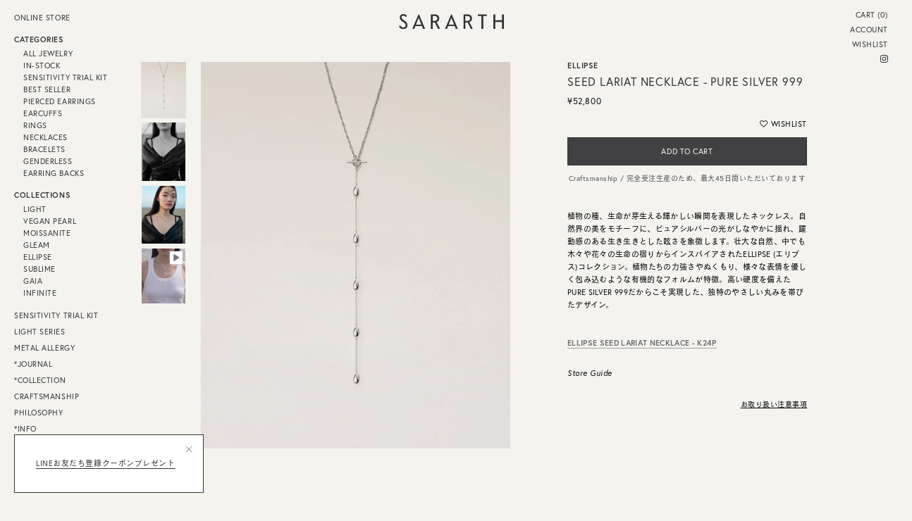

--- FILE ---
content_type: text/html; charset=utf-8
request_url: https://www.sararth.com/products/ellipse-seed-lariat-necklace-pure-silver-999
body_size: 35328
content:
<!doctype html>

<html class="no-js" lang="ja">
  <head>
    <!-- Google Tag Manager -->
    <script>(function(w,d,s,l,i){w[l]=w[l]||[];w[l].push({'gtm.start':
    new Date().getTime(),event:'gtm.js'});var f=d.getElementsByTagName(s)[0],
    j=d.createElement(s),dl=l!='dataLayer'?'&l='+l:'';j.async=true;j.src=
    'https://www.googletagmanager.com/gtm.js?id='+i+dl;f.parentNode.insertBefore(j,f);
    })(window,document,'script','dataLayer','GTM-MV43XNW');</script>
    <!-- End Google Tag Manager -->
    <meta charset="utf-8"> 
    <meta http-equiv="X-UA-Compatible" content="IE=edge,chrome=1">
    <meta name="viewport" content="width=device-width, initial-scale=1.0, height=device-height, minimum-scale=1.0, maximum-scale=1.0">
    <meta name="theme-color" content="">
    <meta name="format-detection" content="telephone=no">

    <title>
      SEED LARIAT NECKLACE - PURE SILVER 999 &ndash; SARARTH
    </title><meta name="description" content="植物の種、生命が芽生える輝かしい瞬間を表現したネックレス。自然界の美をモチーフに、ピュアシルバーの光がしなやかに揺れ、躍動感のある生き生きとした眩さを象徴します。壮大な自然、中でも木々や花々の生命の宿りからインスパイアされたELLIPSE (エリプス)コレクション。植物たちの力強さやぬくもり、様々な表情を優しく包み込むような有機的なフォルムが特徴。高い硬度を備えたPURE SILVER 999だからこそ実現した、独特のやさしい丸みを帯びたデザイン。ELLIPSE SEED LARIAT NECKLACE - K24P"><link rel="canonical" href="https://www.sararth.com/products/ellipse-seed-lariat-necklace-pure-silver-999"><link rel="shortcut icon" href="//www.sararth.com/cdn/shop/files/SARARTH_favicon_96x.png?v=1622510923" type="image/png"><meta property="og:type" content="product">
  <meta property="og:title" content="SEED LARIAT NECKLACE - PURE SILVER 999"><meta property="og:image" content="http://www.sararth.com/cdn/shop/files/ELLIPSE-SEED-LARIAT-NECKLACE---PURE-SILVER-999.jpg?v=1705245006">
    <meta property="og:image:secure_url" content="https://www.sararth.com/cdn/shop/files/ELLIPSE-SEED-LARIAT-NECKLACE---PURE-SILVER-999.jpg?v=1705245006">
    <meta property="og:image:width" content="1400">
    <meta property="og:image:height" content="1750"><meta property="product:price:amount" content="52,800">
  <meta property="product:price:currency" content="JPY"><meta property="og:description" content="植物の種、生命が芽生える輝かしい瞬間を表現したネックレス。自然界の美をモチーフに、ピュアシルバーの光がしなやかに揺れ、躍動感のある生き生きとした眩さを象徴します。壮大な自然、中でも木々や花々の生命の宿りからインスパイアされたELLIPSE (エリプス)コレクション。植物たちの力強さやぬくもり、様々な表情を優しく包み込むような有機的なフォルムが特徴。高い硬度を備えたPURE SILVER 999だからこそ実現した、独特のやさしい丸みを帯びたデザイン。ELLIPSE SEED LARIAT NECKLACE - K24P"><meta property="og:url" content="https://www.sararth.com/products/ellipse-seed-lariat-necklace-pure-silver-999">
<meta property="og:site_name" content="SARARTH"><meta name="twitter:card" content="summary"><meta name="twitter:title" content="SEED LARIAT NECKLACE - PURE SILVER 999">
  <meta name="twitter:description" content="植物の種、生命が芽生える輝かしい瞬間を表現したネックレス。自然界の美をモチーフに、ピュアシルバーの光がしなやかに揺れ、躍動感のある生き生きとした眩さを象徴します。壮大な自然、中でも木々や花々の生命の宿りからインスパイアされたELLIPSE (エリプス)コレクション。植物たちの力強さやぬくもり、様々な表情を優しく包み込むような有機的なフォルムが特徴。高い硬度を備えたPURE SILVER 999だからこそ実現した、独特のやさしい丸みを帯びたデザイン。ELLIPSE SEED LARIAT NECKLACE - K24P">
  <meta name="twitter:image" content="https://www.sararth.com/cdn/shop/files/ELLIPSE-SEED-LARIAT-NECKLACE---PURE-SILVER-999_600x600_crop_center.jpg?v=1705245006">
    <style>
  
  

  
  
  

  :root {
    --heading-font-family : Helvetica, Arial, sans-serif;
    --heading-font-weight : 400;
    --heading-font-style  : normal;

    --text-font-family : Helvetica, Arial, sans-serif;
    --text-font-weight : 400;
    --text-font-style  : normal;

    --base-text-font-size   : 14px;
    --default-text-font-size: 14px;--background          : #eaeaea;
    --background-rgb      : 234, 234, 234;
    --light-background    : #ffffff;
    --light-background-rgb: 255, 255, 255;
    --heading-color       : #1c1b1b;
    --text-color          : #1c1b1b;
    --text-color-rgb      : 28, 27, 27;
    --text-color-light    : #6a6a6a;
    --text-color-light-rgb: 106, 106, 106;
    --link-color          : #6a6a6a;
    --link-color-rgb      : 106, 106, 106;
    --border-color        : #cbcbcb;
    --border-color-rgb    : 203, 203, 203;

    --button-background    : #1c1b1b;
    --button-background-rgb: 28, 27, 27;
    --button-text-color    : #ffffff;

    --header-background       : #ffffff;
    --header-heading-color    : #1c1b1b;
    --header-light-text-color : #6a6a6a;
    --header-border-color     : #dddddd;

    --footer-background    : #ffffff;
    --footer-text-color    : #6a6a6a;
    --footer-heading-color : #1c1b1b;
    --footer-border-color  : #e9e9e9;

    --navigation-background      : #1c1b1b;
    --navigation-background-rgb  : 28, 27, 27;
    --navigation-text-color      : #ffffff;
    --navigation-text-color-light: rgba(255, 255, 255, 0.5);
    --navigation-border-color    : rgba(255, 255, 255, 0.25);

    --newsletter-popup-background     : #1c1b1b;
    --newsletter-popup-text-color     : #ffffff;
    --newsletter-popup-text-color-rgb : 255, 255, 255;

    --secondary-elements-background       : #1c1b1b;
    --secondary-elements-background-rgb   : 28, 27, 27;
    --secondary-elements-text-color       : #ffffff;
    --secondary-elements-text-color-light : rgba(255, 255, 255, 0.5);
    --secondary-elements-border-color     : rgba(255, 255, 255, 0.25);

    --product-sale-price-color    : #f94c43;
    --product-sale-price-color-rgb: 249, 76, 67;

    /* Products */

    --horizontal-spacing-four-products-per-row: 60px;
        --horizontal-spacing-two-products-per-row : 60px;

    --vertical-spacing-four-products-per-row: 80px;
        --vertical-spacing-two-products-per-row : 100px;

    /* Animation */
    --drawer-transition-timing: cubic-bezier(0.645, 0.045, 0.355, 1);
    --header-base-height: 80px; /* We set a default for browsers that do not support CSS variables */

    /* Cursors */
    --cursor-zoom-in-svg    : url(//www.sararth.com/cdn/shop/t/15/assets/cursor-zoom-in.svg?v=170532930330058140181636336595);
    --cursor-zoom-in-2x-svg : url(//www.sararth.com/cdn/shop/t/15/assets/cursor-zoom-in-2x.svg?v=56685658183649387561636336595);
  }
</style>

<script>
  // IE11 does not have support for CSS variables, so we have to polyfill them
  if (!(((window || {}).CSS || {}).supports && window.CSS.supports('(--a: 0)'))) {
    const script = document.createElement('script');
    script.type = 'text/javascript';
    script.src = 'https://cdn.jsdelivr.net/npm/css-vars-ponyfill@2';
    script.onload = function() {
      cssVars({});
    };

    document.getElementsByTagName('head')[0].appendChild(script);
  }
</script>

    <script>window.performance && window.performance.mark && window.performance.mark('shopify.content_for_header.start');</script><meta id="shopify-digital-wallet" name="shopify-digital-wallet" content="/52988903579/digital_wallets/dialog">
<meta name="shopify-checkout-api-token" content="a4f7778a6688502c36f61639603c5993">
<link rel="alternate" type="application/json+oembed" href="https://www.sararth.com/products/ellipse-seed-lariat-necklace-pure-silver-999.oembed">
<script async="async" src="/checkouts/internal/preloads.js?locale=ja-JP"></script>
<link rel="preconnect" href="https://shop.app" crossorigin="anonymous">
<script async="async" src="https://shop.app/checkouts/internal/preloads.js?locale=ja-JP&shop_id=52988903579" crossorigin="anonymous"></script>
<script id="shopify-features" type="application/json">{"accessToken":"a4f7778a6688502c36f61639603c5993","betas":["rich-media-storefront-analytics"],"domain":"www.sararth.com","predictiveSearch":false,"shopId":52988903579,"locale":"ja"}</script>
<script>var Shopify = Shopify || {};
Shopify.shop = "sararth.myshopify.com";
Shopify.locale = "ja";
Shopify.currency = {"active":"JPY","rate":"1.0"};
Shopify.country = "JP";
Shopify.theme = {"name":"SARARTH","id":127806242971,"schema_name":"Prestige","schema_version":"4.13.0","theme_store_id":855,"role":"main"};
Shopify.theme.handle = "null";
Shopify.theme.style = {"id":null,"handle":null};
Shopify.cdnHost = "www.sararth.com/cdn";
Shopify.routes = Shopify.routes || {};
Shopify.routes.root = "/";</script>
<script type="module">!function(o){(o.Shopify=o.Shopify||{}).modules=!0}(window);</script>
<script>!function(o){function n(){var o=[];function n(){o.push(Array.prototype.slice.apply(arguments))}return n.q=o,n}var t=o.Shopify=o.Shopify||{};t.loadFeatures=n(),t.autoloadFeatures=n()}(window);</script>
<script>
  window.ShopifyPay = window.ShopifyPay || {};
  window.ShopifyPay.apiHost = "shop.app\/pay";
  window.ShopifyPay.redirectState = null;
</script>
<script id="shop-js-analytics" type="application/json">{"pageType":"product"}</script>
<script defer="defer" async type="module" src="//www.sararth.com/cdn/shopifycloud/shop-js/modules/v2/client.init-shop-cart-sync_CZKilf07.ja.esm.js"></script>
<script defer="defer" async type="module" src="//www.sararth.com/cdn/shopifycloud/shop-js/modules/v2/chunk.common_rlhnONO2.esm.js"></script>
<script type="module">
  await import("//www.sararth.com/cdn/shopifycloud/shop-js/modules/v2/client.init-shop-cart-sync_CZKilf07.ja.esm.js");
await import("//www.sararth.com/cdn/shopifycloud/shop-js/modules/v2/chunk.common_rlhnONO2.esm.js");

  window.Shopify.SignInWithShop?.initShopCartSync?.({"fedCMEnabled":true,"windoidEnabled":true});

</script>
<script>
  window.Shopify = window.Shopify || {};
  if (!window.Shopify.featureAssets) window.Shopify.featureAssets = {};
  window.Shopify.featureAssets['shop-js'] = {"shop-cart-sync":["modules/v2/client.shop-cart-sync_BwCHLH8C.ja.esm.js","modules/v2/chunk.common_rlhnONO2.esm.js"],"init-fed-cm":["modules/v2/client.init-fed-cm_CQXj6EwP.ja.esm.js","modules/v2/chunk.common_rlhnONO2.esm.js"],"shop-button":["modules/v2/client.shop-button_B7JE2zCc.ja.esm.js","modules/v2/chunk.common_rlhnONO2.esm.js"],"init-windoid":["modules/v2/client.init-windoid_DQ9csUH7.ja.esm.js","modules/v2/chunk.common_rlhnONO2.esm.js"],"shop-cash-offers":["modules/v2/client.shop-cash-offers_DxEVlT9h.ja.esm.js","modules/v2/chunk.common_rlhnONO2.esm.js","modules/v2/chunk.modal_BI56FOb0.esm.js"],"shop-toast-manager":["modules/v2/client.shop-toast-manager_BE8_-kNb.ja.esm.js","modules/v2/chunk.common_rlhnONO2.esm.js"],"init-shop-email-lookup-coordinator":["modules/v2/client.init-shop-email-lookup-coordinator_BgbPPTAQ.ja.esm.js","modules/v2/chunk.common_rlhnONO2.esm.js"],"pay-button":["modules/v2/client.pay-button_hoKCMeMC.ja.esm.js","modules/v2/chunk.common_rlhnONO2.esm.js"],"avatar":["modules/v2/client.avatar_BTnouDA3.ja.esm.js"],"init-shop-cart-sync":["modules/v2/client.init-shop-cart-sync_CZKilf07.ja.esm.js","modules/v2/chunk.common_rlhnONO2.esm.js"],"shop-login-button":["modules/v2/client.shop-login-button_BXDQHqjj.ja.esm.js","modules/v2/chunk.common_rlhnONO2.esm.js","modules/v2/chunk.modal_BI56FOb0.esm.js"],"init-customer-accounts-sign-up":["modules/v2/client.init-customer-accounts-sign-up_C3NeUvFd.ja.esm.js","modules/v2/client.shop-login-button_BXDQHqjj.ja.esm.js","modules/v2/chunk.common_rlhnONO2.esm.js","modules/v2/chunk.modal_BI56FOb0.esm.js"],"init-shop-for-new-customer-accounts":["modules/v2/client.init-shop-for-new-customer-accounts_D-v2xi0b.ja.esm.js","modules/v2/client.shop-login-button_BXDQHqjj.ja.esm.js","modules/v2/chunk.common_rlhnONO2.esm.js","modules/v2/chunk.modal_BI56FOb0.esm.js"],"init-customer-accounts":["modules/v2/client.init-customer-accounts_Cciaq_Mb.ja.esm.js","modules/v2/client.shop-login-button_BXDQHqjj.ja.esm.js","modules/v2/chunk.common_rlhnONO2.esm.js","modules/v2/chunk.modal_BI56FOb0.esm.js"],"shop-follow-button":["modules/v2/client.shop-follow-button_CM9l58Wl.ja.esm.js","modules/v2/chunk.common_rlhnONO2.esm.js","modules/v2/chunk.modal_BI56FOb0.esm.js"],"lead-capture":["modules/v2/client.lead-capture_oVhdpGxe.ja.esm.js","modules/v2/chunk.common_rlhnONO2.esm.js","modules/v2/chunk.modal_BI56FOb0.esm.js"],"checkout-modal":["modules/v2/client.checkout-modal_BbgmKIDX.ja.esm.js","modules/v2/chunk.common_rlhnONO2.esm.js","modules/v2/chunk.modal_BI56FOb0.esm.js"],"shop-login":["modules/v2/client.shop-login_BRorRhgW.ja.esm.js","modules/v2/chunk.common_rlhnONO2.esm.js","modules/v2/chunk.modal_BI56FOb0.esm.js"],"payment-terms":["modules/v2/client.payment-terms_Ba4TR13R.ja.esm.js","modules/v2/chunk.common_rlhnONO2.esm.js","modules/v2/chunk.modal_BI56FOb0.esm.js"]};
</script>
<script>(function() {
  var isLoaded = false;
  function asyncLoad() {
    if (isLoaded) return;
    isLoaded = true;
    var urls = ["https:\/\/assets.smartwishlist.webmarked.net\/static\/v6\/smartwishlist.js?shop=sararth.myshopify.com","https:\/\/documents-app.mixlogue.jp\/scripts\/ue87f9sf8e7rd.min.js?shop=sararth.myshopify.com","https:\/\/cdn.shopify.com\/s\/files\/1\/0529\/8890\/3579\/t\/15\/assets\/globo.formbuilder.init.js?v=1636336571\u0026shop=sararth.myshopify.com"];
    for (var i = 0; i < urls.length; i++) {
      var s = document.createElement('script');
      s.type = 'text/javascript';
      s.async = true;
      s.src = urls[i];
      var x = document.getElementsByTagName('script')[0];
      x.parentNode.insertBefore(s, x);
    }
  };
  if(window.attachEvent) {
    window.attachEvent('onload', asyncLoad);
  } else {
    window.addEventListener('load', asyncLoad, false);
  }
})();</script>
<script id="__st">var __st={"a":52988903579,"offset":32400,"reqid":"8d1958bd-2675-4f0c-a6af-ed52ceb1df2c-1768996278","pageurl":"www.sararth.com\/products\/ellipse-seed-lariat-necklace-pure-silver-999","u":"2f04e05ee932","p":"product","rtyp":"product","rid":7832706056347};</script>
<script>window.ShopifyPaypalV4VisibilityTracking = true;</script>
<script id="captcha-bootstrap">!function(){'use strict';const t='contact',e='account',n='new_comment',o=[[t,t],['blogs',n],['comments',n],[t,'customer']],c=[[e,'customer_login'],[e,'guest_login'],[e,'recover_customer_password'],[e,'create_customer']],r=t=>t.map((([t,e])=>`form[action*='/${t}']:not([data-nocaptcha='true']) input[name='form_type'][value='${e}']`)).join(','),a=t=>()=>t?[...document.querySelectorAll(t)].map((t=>t.form)):[];function s(){const t=[...o],e=r(t);return a(e)}const i='password',u='form_key',d=['recaptcha-v3-token','g-recaptcha-response','h-captcha-response',i],f=()=>{try{return window.sessionStorage}catch{return}},m='__shopify_v',_=t=>t.elements[u];function p(t,e,n=!1){try{const o=window.sessionStorage,c=JSON.parse(o.getItem(e)),{data:r}=function(t){const{data:e,action:n}=t;return t[m]||n?{data:e,action:n}:{data:t,action:n}}(c);for(const[e,n]of Object.entries(r))t.elements[e]&&(t.elements[e].value=n);n&&o.removeItem(e)}catch(o){console.error('form repopulation failed',{error:o})}}const l='form_type',E='cptcha';function T(t){t.dataset[E]=!0}const w=window,h=w.document,L='Shopify',v='ce_forms',y='captcha';let A=!1;((t,e)=>{const n=(g='f06e6c50-85a8-45c8-87d0-21a2b65856fe',I='https://cdn.shopify.com/shopifycloud/storefront-forms-hcaptcha/ce_storefront_forms_captcha_hcaptcha.v1.5.2.iife.js',D={infoText:'hCaptchaによる保護',privacyText:'プライバシー',termsText:'利用規約'},(t,e,n)=>{const o=w[L][v],c=o.bindForm;if(c)return c(t,g,e,D).then(n);var r;o.q.push([[t,g,e,D],n]),r=I,A||(h.body.append(Object.assign(h.createElement('script'),{id:'captcha-provider',async:!0,src:r})),A=!0)});var g,I,D;w[L]=w[L]||{},w[L][v]=w[L][v]||{},w[L][v].q=[],w[L][y]=w[L][y]||{},w[L][y].protect=function(t,e){n(t,void 0,e),T(t)},Object.freeze(w[L][y]),function(t,e,n,w,h,L){const[v,y,A,g]=function(t,e,n){const i=e?o:[],u=t?c:[],d=[...i,...u],f=r(d),m=r(i),_=r(d.filter((([t,e])=>n.includes(e))));return[a(f),a(m),a(_),s()]}(w,h,L),I=t=>{const e=t.target;return e instanceof HTMLFormElement?e:e&&e.form},D=t=>v().includes(t);t.addEventListener('submit',(t=>{const e=I(t);if(!e)return;const n=D(e)&&!e.dataset.hcaptchaBound&&!e.dataset.recaptchaBound,o=_(e),c=g().includes(e)&&(!o||!o.value);(n||c)&&t.preventDefault(),c&&!n&&(function(t){try{if(!f())return;!function(t){const e=f();if(!e)return;const n=_(t);if(!n)return;const o=n.value;o&&e.removeItem(o)}(t);const e=Array.from(Array(32),(()=>Math.random().toString(36)[2])).join('');!function(t,e){_(t)||t.append(Object.assign(document.createElement('input'),{type:'hidden',name:u})),t.elements[u].value=e}(t,e),function(t,e){const n=f();if(!n)return;const o=[...t.querySelectorAll(`input[type='${i}']`)].map((({name:t})=>t)),c=[...d,...o],r={};for(const[a,s]of new FormData(t).entries())c.includes(a)||(r[a]=s);n.setItem(e,JSON.stringify({[m]:1,action:t.action,data:r}))}(t,e)}catch(e){console.error('failed to persist form',e)}}(e),e.submit())}));const S=(t,e)=>{t&&!t.dataset[E]&&(n(t,e.some((e=>e===t))),T(t))};for(const o of['focusin','change'])t.addEventListener(o,(t=>{const e=I(t);D(e)&&S(e,y())}));const B=e.get('form_key'),M=e.get(l),P=B&&M;t.addEventListener('DOMContentLoaded',(()=>{const t=y();if(P)for(const e of t)e.elements[l].value===M&&p(e,B);[...new Set([...A(),...v().filter((t=>'true'===t.dataset.shopifyCaptcha))])].forEach((e=>S(e,t)))}))}(h,new URLSearchParams(w.location.search),n,t,e,['guest_login'])})(!0,!0)}();</script>
<script integrity="sha256-4kQ18oKyAcykRKYeNunJcIwy7WH5gtpwJnB7kiuLZ1E=" data-source-attribution="shopify.loadfeatures" defer="defer" src="//www.sararth.com/cdn/shopifycloud/storefront/assets/storefront/load_feature-a0a9edcb.js" crossorigin="anonymous"></script>
<script crossorigin="anonymous" defer="defer" src="//www.sararth.com/cdn/shopifycloud/storefront/assets/shopify_pay/storefront-65b4c6d7.js?v=20250812"></script>
<script data-source-attribution="shopify.dynamic_checkout.dynamic.init">var Shopify=Shopify||{};Shopify.PaymentButton=Shopify.PaymentButton||{isStorefrontPortableWallets:!0,init:function(){window.Shopify.PaymentButton.init=function(){};var t=document.createElement("script");t.src="https://www.sararth.com/cdn/shopifycloud/portable-wallets/latest/portable-wallets.ja.js",t.type="module",document.head.appendChild(t)}};
</script>
<script data-source-attribution="shopify.dynamic_checkout.buyer_consent">
  function portableWalletsHideBuyerConsent(e){var t=document.getElementById("shopify-buyer-consent"),n=document.getElementById("shopify-subscription-policy-button");t&&n&&(t.classList.add("hidden"),t.setAttribute("aria-hidden","true"),n.removeEventListener("click",e))}function portableWalletsShowBuyerConsent(e){var t=document.getElementById("shopify-buyer-consent"),n=document.getElementById("shopify-subscription-policy-button");t&&n&&(t.classList.remove("hidden"),t.removeAttribute("aria-hidden"),n.addEventListener("click",e))}window.Shopify?.PaymentButton&&(window.Shopify.PaymentButton.hideBuyerConsent=portableWalletsHideBuyerConsent,window.Shopify.PaymentButton.showBuyerConsent=portableWalletsShowBuyerConsent);
</script>
<script data-source-attribution="shopify.dynamic_checkout.cart.bootstrap">document.addEventListener("DOMContentLoaded",(function(){function t(){return document.querySelector("shopify-accelerated-checkout-cart, shopify-accelerated-checkout")}if(t())Shopify.PaymentButton.init();else{new MutationObserver((function(e,n){t()&&(Shopify.PaymentButton.init(),n.disconnect())})).observe(document.body,{childList:!0,subtree:!0})}}));
</script>
<link id="shopify-accelerated-checkout-styles" rel="stylesheet" media="screen" href="https://www.sararth.com/cdn/shopifycloud/portable-wallets/latest/accelerated-checkout-backwards-compat.css" crossorigin="anonymous">
<style id="shopify-accelerated-checkout-cart">
        #shopify-buyer-consent {
  margin-top: 1em;
  display: inline-block;
  width: 100%;
}

#shopify-buyer-consent.hidden {
  display: none;
}

#shopify-subscription-policy-button {
  background: none;
  border: none;
  padding: 0;
  text-decoration: underline;
  font-size: inherit;
  cursor: pointer;
}

#shopify-subscription-policy-button::before {
  box-shadow: none;
}

      </style>

<script>window.performance && window.performance.mark && window.performance.mark('shopify.content_for_header.end');</script>

    <link rel="stylesheet" href="//www.sararth.com/cdn/shop/t/15/assets/theme.css?v=113868978150540558491712740010">
    <link href="//www.sararth.com/cdn/shop/t/15/assets/style.css?v=114312302462734582371723081414" rel="stylesheet" type="text/css" media="all" />

    <script>// This allows to expose several variables to the global scope, to be used in scripts
      window.theme = {
        pageType: "product",
        moneyFormat: "¥{{amount_no_decimals}}",
        moneyWithCurrencyFormat: "¥{{amount_no_decimals}} JPY",
        productImageSize: "natural",
        searchMode: "product,article",
        showPageTransition: false,
        showElementStaggering: true,
        showImageZooming: true
      };

      window.routes = {
        rootUrl: "\/",
        rootUrlWithoutSlash: '',
        cartUrl: "\/cart",
        cartAddUrl: "\/cart\/add",
        cartChangeUrl: "\/cart\/change",
        searchUrl: "\/search",
        productRecommendationsUrl: "\/recommendations\/products"
      };

      window.languages = {
        cartAddNote: " *送料無料*   注文メモ（受取り曜日指定等）",
        cartEditNote: "注文メモを変更",
        productImageLoadingError: "この画像を読み込めませんでした。 ページをリロードしてください。",
        productFormAddToCart: "ADD TO CART",
        productFormUnavailable: "お取り扱いできません",
        productFormSoldOut: "SOLD OUT",
        shippingEstimatorOneResult: "配送料は以下の通りです",
        shippingEstimatorMoreResults: "{{count}}種類の配送料を利用できます",
        shippingEstimatorNoResults: "配送できません"
      };
      
      window.lazySizesConfig = {
        loadHidden: false,
        hFac: 0.5,
        expFactor: 2,
        ricTimeout: 150,
        lazyClass: 'Image--lazyLoad',
        loadingClass: 'Image--lazyLoading',
        loadedClass: 'Image--lazyLoaded'
      };

      document.documentElement.className = document.documentElement.className.replace('no-js', 'js');
      document.documentElement.style.setProperty('--window-height', window.innerHeight + 'px');

      // We do a quick detection of some features (we could use Modernizr but for so little...)
      (function() {
        document.documentElement.className += ((window.CSS && window.CSS.supports('(position: sticky) or (position: -webkit-sticky)')) ? ' supports-sticky' : ' no-supports-sticky');
        document.documentElement.className += (window.matchMedia('(-moz-touch-enabled: 1), (hover: none)')).matches ? ' no-supports-hover' : ' supports-hover';
      }());
    </script>
    <script src="//www.sararth.com/cdn/shop/t/15/assets/jquery-2.2.3.min.js?v=58211863146907186831636336572" type="text/javascript"></script>
    <script src="//www.sararth.com/cdn/shop/t/15/assets/common.js?v=117316258232027117741636351124" defer="defer"></script>
    <script src="//www.sararth.com/cdn/shop/t/15/assets/lazysizes.min.js?v=174358363404432586981636336572" async></script>
    <script src="//www.sararth.com/cdn/shop/t/15/assets/ls.unveilhooks.min.js?v=73810882304943175591636336573" async="async"></script><script src="https://polyfill-fastly.net/v3/polyfill.min.js?unknown=polyfill&features=fetch,Element.prototype.closest,Element.prototype.remove,Element.prototype.classList,Array.prototype.includes,Array.prototype.fill,Object.assign,CustomEvent,IntersectionObserver,IntersectionObserverEntry,URL" defer></script>
    <script src="//www.sararth.com/cdn/shop/t/15/assets/libs.min.js?v=26178543184394469741638771746" defer></script>
    <script src="//www.sararth.com/cdn/shop/t/15/assets/theme.min.js?v=74082333367480698751636336577" defer></script>
    <script src="//www.sararth.com/cdn/shop/t/15/assets/custom.js?v=183944157590872491501636336567" defer></script>
    <script src="//www.sararth.com/cdn/shop/t/15/assets/swiper-bundle.min.js?v=56076308614462767071638771906" defer></script>

    <script>
      (function () {
        window.onpageshow = function() {
          if (window.theme.showPageTransition) {
            var pageTransition = document.querySelector('.PageTransition');

            if (pageTransition) {
              pageTransition.style.visibility = 'visible';
              pageTransition.style.opacity = '0';
            }
          }

          // When the page is loaded from the cache, we have to reload the cart content
          document.documentElement.dispatchEvent(new CustomEvent('cart:refresh', {
            bubbles: true
          }));
        };
      })();
    </script>

    
  <script type="application/ld+json">
  {
    "@context": "http://schema.org",
    "@type": "Product",
    "offers": [{
          "@type": "Offer",
          "name": "Default Title",
          "availability":"https://schema.org/InStock",
          "price": 52800.0,
          "priceCurrency": "JPY",
          "priceValidUntil": "2026-01-31","sku": "SP-J244001","url": "/products/ellipse-seed-lariat-necklace-pure-silver-999?variant=43983403417755"
        }
],
    "brand": {
      "name": "ELLIPSE"
    },
    "name": "SEED LARIAT NECKLACE - PURE SILVER 999",
    "description": "植物の種、生命が芽生える輝かしい瞬間を表現したネックレス。自然界の美をモチーフに、ピュアシルバーの光がしなやかに揺れ、躍動感のある生き生きとした眩さを象徴します。壮大な自然、中でも木々や花々の生命の宿りからインスパイアされたELLIPSE (エリプス)コレクション。植物たちの力強さやぬくもり、様々な表情を優しく包み込むような有機的なフォルムが特徴。高い硬度を備えたPURE SILVER 999だからこそ実現した、独特のやさしい丸みを帯びたデザイン。ELLIPSE SEED LARIAT NECKLACE - K24P",
    "category": "NECKLACES",
    "url": "/products/ellipse-seed-lariat-necklace-pure-silver-999",
    "sku": "SP-J244001",
    "image": {
      "@type": "ImageObject",
      "url": "https://www.sararth.com/cdn/shop/files/ELLIPSE-SEED-LARIAT-NECKLACE---PURE-SILVER-999_1024x.jpg?v=1705245006",
      "image": "https://www.sararth.com/cdn/shop/files/ELLIPSE-SEED-LARIAT-NECKLACE---PURE-SILVER-999_1024x.jpg?v=1705245006",
      "name": "SEED LARIAT NECKLACE - PURE SILVER 999",
      "width": "1024",
      "height": "1024"
    }
  }
  </script>



  <script type="application/ld+json">
  {
    "@context": "http://schema.org",
    "@type": "BreadcrumbList",
  "itemListElement": [{
      "@type": "ListItem",
      "position": 1,
      "name": "Translation missing: ja.general.breadcrumb.home",
      "item": "https://www.sararth.com"
    },{
          "@type": "ListItem",
          "position": 2,
          "name": "SEED LARIAT NECKLACE - PURE SILVER 999",
          "item": "https://www.sararth.com/products/ellipse-seed-lariat-necklace-pure-silver-999"
        }]
  }
  </script>

  
<script>
	var Globo = Globo || {};
    var globoFormbuilderRecaptchaInit = function(){};
    Globo.FormBuilder = Globo.FormBuilder || {};
    Globo.FormBuilder.url = "https://form.globosoftware.net";
    Globo.FormBuilder.shop = {
        settings : {
            reCaptcha : {
                siteKey : '',
                recaptchaType : 'v2',
                languageCode : 'ja'
            },
            hideWaterMark : false,
            encryptionFormId : false,
            copyright: `Powered by Globo <a href="https://apps.shopify.com/form-builder-contact-form" target="_blank">Form</a>`,
            scrollTop: true,
            additionalColumns: []        },
        pricing:{
            features:{
                fileUpload : 2,
                removeCopyright : false,
                bulkOrderForm: false,
                cartForm: false,
            }
        },
        configuration: {
            money_format:  "¥{{amount_no_decimals}}"
        },
        encryption_form_id : false
    };
    Globo.FormBuilder.forms = [];

    
    Globo.FormBuilder.page = {
        title : document.title.replaceAll('"', "'"),
        href : window.location.href,
        type: "product"
    };
    
    Globo.FormBuilder.product= {
        title : `SEED LARIAT NECKLACE - PURE SILVER 999`,
        type : `NECKLACES`,
        vendor : `ELLIPSE`
    }
    
    Globo.FormBuilder.assetFormUrls = [];
            Globo.FormBuilder.assetFormUrls[42189] = "//www.sararth.com/cdn/shop/t/15/assets/globo.formbuilder.data.42189.js?v=40870747203733689151673345356";
            
</script>

<link rel="preload" href="//www.sararth.com/cdn/shop/t/15/assets/globo.formbuilder.css?v=132162924824183467551673345358" as="style" onload="this.onload=null;this.rel='stylesheet'">
<noscript><link rel="stylesheet" href="//www.sararth.com/cdn/shop/t/15/assets/globo.formbuilder.css?v=132162924824183467551673345358"></noscript>
<link rel="stylesheet" href="//www.sararth.com/cdn/shop/t/15/assets/globo.formbuilder.css?v=132162924824183467551673345358">


<script>
    Globo.FormBuilder.__webpack_public_path__ = "//www.sararth.com/cdn/shop/t/15/assets/"
</script>
<script src="//www.sararth.com/cdn/shop/t/15/assets/globo.formbuilder.index.js?v=164868851464913706581673345365" defer></script>

    
    
    
  
<!-- Start of Judge.me Core -->
<link rel="dns-prefetch" href="https://cdn.judge.me/">
<script data-cfasync='false' class='jdgm-settings-script'>window.jdgmSettings={"pagination":5,"disable_web_reviews":false,"badge_no_review_text":"レビューなし","badge_n_reviews_text":"{{ n }}件のレビュー","hide_badge_preview_if_no_reviews":true,"badge_hide_text":true,"enforce_center_preview_badge":false,"widget_title":"カスタマーレビュー","widget_open_form_text":"レビューを書く","widget_close_form_text":"レビューをキャンセル","widget_refresh_page_text":"ページを更新","widget_summary_text":"{{ number_of_reviews }} 件のレビューに基づいています","widget_no_review_text":"最初のレビューを書きましょう","widget_name_field_text":"お名前（非公開）","widget_verified_name_field_text":"お名前（非公開）","widget_name_placeholder_text":"お名前を入力してください","widget_required_field_error_text":"このフィールドは必須です。","widget_email_field_text":"E-mail（非公開）","widget_verified_email_field_text":"E-mail（非公開）","widget_email_placeholder_text":"メールアドレスを入力してください","widget_email_field_error_text":"有効なメールアドレスを入力して下さい","widget_rating_field_text":"評価","widget_review_title_field_text":"表題","widget_review_title_placeholder_text":"100文字以内","widget_review_body_field_text":"本文","widget_review_body_placeholder_text":"5000文字以内","widget_pictures_field_text":"写真/動画（任意）","widget_submit_review_text":"投稿","widget_submit_verified_review_text":"投稿","widget_submit_success_msg_with_auto_publish":"レビューを記入いただきありがとうございました。\u003c!--ありがとうございました！レビューを表示するには、しばらくしてからページを更新してください。 \u003ca href='https://judge.me/login' target='_blank' rel='nofollow noopener'\u003eJudge.meに\u003c/a\u003eログインすると、レビューを削除または編集できます。--\u003e","widget_submit_success_msg_no_auto_publish":"レビューを記入いただきありがとうございました。\u003c!--ありがとうございました！レビューは、ショップ管理者によって承認されるとすぐに公開されます。 \u003ca href='https://judge.me/login' target='_blank' rel='nofollow noopener'\u003eJudge.meに\u003c/a\u003eログインすると、レビューを削除または編集できます。--\u003e","widget_show_default_reviews_out_of_total_text":"{{ n_reviews }}件のレビューのうち{{ n_reviews_shown }}件を表示しています。","widget_show_all_link_text":"すべて表示","widget_show_less_link_text":"表示を減らす","widget_author_said_text":"{{ reviewer_name }}の言葉：","widget_days_text":"{{ n }}日前","widget_weeks_text":"{{ n }}週間前","widget_months_text":"{{ n }}ヶ月前","widget_years_text":"{{ n }}年前","widget_yesterday_text":"昨日","widget_today_text":"今日","widget_replied_text":"\u003e\u003e {{ shop_name }}の返信：","widget_read_more_text":"続きを読む","widget_reviewer_name_as_initial":"","widget_rating_filter_color":"","widget_rating_filter_see_all_text":"すべてのレビューを見る","widget_sorting_most_recent_text":"最新順","widget_sorting_highest_rating_text":"最高評価順","widget_sorting_lowest_rating_text":"最低評価順","widget_sorting_with_pictures_text":"写真付きのみ","widget_sorting_most_helpful_text":"最も役立つ順","widget_open_question_form_text":"質問する","widget_reviews_subtab_text":"レビュー","widget_questions_subtab_text":"質問","widget_question_label_text":"質問","widget_answer_label_text":"回答","widget_question_placeholder_text":"ここに質問を書いてください","widget_submit_question_text":"質問を送信","widget_question_submit_success_text":"ご質問ありがとうございます！回答があり次第ご連絡いたします。","verified_badge_text":"認証済み","verified_badge_bg_color":"","verified_badge_text_color":"","verified_badge_placement":"left-of-reviewer-name","widget_review_max_height":"","widget_hide_border":false,"widget_social_share":false,"widget_thumb":false,"widget_review_location_show":false,"widget_location_format":"country_iso_code","all_reviews_include_out_of_store_products":true,"all_reviews_out_of_store_text":"（ストア外）","all_reviews_pagination":100,"all_reviews_product_name_prefix_text":"について","enable_review_pictures":false,"enable_question_anwser":false,"widget_theme":"","review_date_format":"mm/dd/yyyy","default_sort_method":"highest-rating","widget_product_reviews_subtab_text":"製品レビュー","widget_shop_reviews_subtab_text":"ショップレビュー","widget_other_products_reviews_text":"他の製品のレビュー","widget_store_reviews_subtab_text":"ショップレビュー","widget_no_store_reviews_text":"この店舗はまだレビューを受け取っていません","widget_web_restriction_product_reviews_text":"この製品に対するレビューはまだありません","widget_no_items_text":"アイテムが見つかりません","widget_show_more_text":"もっと見る","widget_write_a_store_review_text":"レビューを書く","widget_other_languages_heading":"他の言語のレビュー","widget_translate_review_text":"レビューを{{ language }}に翻訳","widget_translating_review_text":"翻訳中...","widget_show_original_translation_text":"原文を表示 ({{ language }})","widget_translate_review_failed_text":"レビューを翻訳できませんでした。","widget_translate_review_retry_text":"再試行","widget_translate_review_try_again_later_text":"後でもう一度お試しください","show_product_url_for_grouped_product":false,"widget_sorting_pictures_first_text":"写真を最初に","show_pictures_on_all_rev_page_mobile":false,"show_pictures_on_all_rev_page_desktop":false,"floating_tab_hide_mobile_install_preference":false,"floating_tab_button_name":"★ レビュー","floating_tab_title":"お客様の声","floating_tab_button_color":"","floating_tab_button_background_color":"","floating_tab_url":"","floating_tab_url_enabled":false,"floating_tab_tab_style":"text","all_reviews_text_badge_text":"お客様は当店を{{ shop.metafields.judgeme.all_reviews_count }}件のレビューに基づいて{{ shop.metafields.judgeme.all_reviews_rating | round: 1 }}/5と評価しています。","all_reviews_text_badge_text_branded_style":"{{ shop.metafields.judgeme.all_reviews_count }}件のレビューに基づいて5つ星中{{ shop.metafields.judgeme.all_reviews_rating | round: 1 }}つ星","is_all_reviews_text_badge_a_link":false,"show_stars_for_all_reviews_text_badge":false,"all_reviews_text_badge_url":"","all_reviews_text_style":"text","all_reviews_text_color_style":"judgeme_brand_color","all_reviews_text_color":"#108474","all_reviews_text_show_jm_brand":true,"featured_carousel_show_header":true,"featured_carousel_title":"お客様の声","testimonials_carousel_title":"お客様の声","videos_carousel_title":"お客様の声","cards_carousel_title":"お客様の声","featured_carousel_count_text":"{{ n }}件のレビューから","featured_carousel_add_link_to_all_reviews_page":false,"featured_carousel_url":"","featured_carousel_show_images":true,"featured_carousel_autoslide_interval":5,"featured_carousel_arrows_on_the_sides":true,"featured_carousel_height":250,"featured_carousel_width":80,"featured_carousel_image_size":0,"featured_carousel_image_height":250,"featured_carousel_arrow_color":"#eeeeee","verified_count_badge_style":"vintage","verified_count_badge_orientation":"horizontal","verified_count_badge_color_style":"judgeme_brand_color","verified_count_badge_color":"#108474","is_verified_count_badge_a_link":false,"verified_count_badge_url":"","verified_count_badge_show_jm_brand":true,"widget_rating_preset_default":5,"widget_first_sub_tab":"product-reviews","widget_show_histogram":true,"widget_histogram_use_custom_color":false,"widget_pagination_use_custom_color":false,"widget_star_use_custom_color":false,"widget_verified_badge_use_custom_color":false,"widget_write_review_use_custom_color":false,"picture_reminder_submit_button":"Upload Pictures","enable_review_videos":false,"mute_video_by_default":false,"widget_sorting_videos_first_text":"動画を最初に","widget_review_pending_text":"保留中","featured_carousel_items_for_large_screen":5,"social_share_options_order":"Facebook,Twitter","remove_microdata_snippet":false,"disable_json_ld":false,"enable_json_ld_products":false,"preview_badge_show_question_text":false,"preview_badge_no_question_text":"質問なし","preview_badge_n_question_text":"{{ number_of_questions }}件の質問","qa_badge_show_icon":false,"qa_badge_position":"same-row","remove_judgeme_branding":true,"widget_add_search_bar":false,"widget_search_bar_placeholder":"検索","widget_sorting_verified_only_text":"認証済みのみ","featured_carousel_theme":"compact","featured_carousel_show_rating":true,"featured_carousel_show_title":true,"featured_carousel_show_body":true,"featured_carousel_show_date":false,"featured_carousel_show_reviewer":true,"featured_carousel_show_product":false,"featured_carousel_header_background_color":"#108474","featured_carousel_header_text_color":"#ffffff","featured_carousel_name_product_separator":"reviewed","featured_carousel_full_star_background":"#108474","featured_carousel_empty_star_background":"#dadada","featured_carousel_vertical_theme_background":"#f9fafb","featured_carousel_verified_badge_enable":false,"featured_carousel_verified_badge_color":"#108474","featured_carousel_border_style":"round","featured_carousel_review_line_length_limit":3,"featured_carousel_more_reviews_button_text":"さらにレビューを読む","featured_carousel_view_product_button_text":"製品を見る","all_reviews_page_load_reviews_on":"scroll","all_reviews_page_load_more_text":"さらにレビューを読み込む","disable_fb_tab_reviews":false,"enable_ajax_cdn_cache":false,"widget_public_name_text":"例","default_reviewer_name":"John Smith","default_reviewer_name_has_non_latin":true,"widget_reviewer_anonymous":"匿名","medals_widget_title":"Judge.me レビューメダル","medals_widget_background_color":"#f9fafb","medals_widget_position":"footer_all_pages","medals_widget_border_color":"#f9fafb","medals_widget_verified_text_position":"left","medals_widget_use_monochromatic_version":false,"medals_widget_elements_color":"#108474","show_reviewer_avatar":false,"widget_invalid_yt_video_url_error_text":"YouTubeビデオURLではありません","widget_max_length_field_error_text":"{0}文字以内で入力してください。","widget_show_country_flag":false,"widget_show_collected_via_shop_app":true,"widget_verified_by_shop_badge_style":"light","widget_verified_by_shop_text":"ショップによって認証","widget_show_photo_gallery":false,"widget_load_with_code_splitting":true,"widget_ugc_install_preference":false,"widget_ugc_title":"私たちが作り、あなたが共有","widget_ugc_subtitle":"タグ付けすると、あなたの写真が私たちのページで特集されます","widget_ugc_arrows_color":"#ffffff","widget_ugc_primary_button_text":"今すぐ購入","widget_ugc_primary_button_background_color":"#108474","widget_ugc_primary_button_text_color":"#ffffff","widget_ugc_primary_button_border_width":"0","widget_ugc_primary_button_border_style":"none","widget_ugc_primary_button_border_color":"#108474","widget_ugc_primary_button_border_radius":"25","widget_ugc_secondary_button_text":"さらに読み込む","widget_ugc_secondary_button_background_color":"#ffffff","widget_ugc_secondary_button_text_color":"#108474","widget_ugc_secondary_button_border_width":"2","widget_ugc_secondary_button_border_style":"solid","widget_ugc_secondary_button_border_color":"#108474","widget_ugc_secondary_button_border_radius":"25","widget_ugc_reviews_button_text":"レビューを見る","widget_ugc_reviews_button_background_color":"#ffffff","widget_ugc_reviews_button_text_color":"#108474","widget_ugc_reviews_button_border_width":"2","widget_ugc_reviews_button_border_style":"solid","widget_ugc_reviews_button_border_color":"#108474","widget_ugc_reviews_button_border_radius":"25","widget_ugc_reviews_button_link_to":"judgeme-reviews-page","widget_ugc_show_post_date":true,"widget_ugc_max_width":"800","widget_rating_metafield_value_type":true,"widget_primary_color":"#108474","widget_enable_secondary_color":false,"widget_secondary_color":"#edf5f5","widget_summary_average_rating_text":"5つ星中{{ average_rating }}つ星","widget_media_grid_title":"お客様の写真と動画","widget_media_grid_see_more_text":"もっと見る","widget_round_style":false,"widget_show_product_medals":true,"widget_verified_by_judgeme_text":"Judge.meによって認証","widget_show_store_medals":true,"widget_verified_by_judgeme_text_in_store_medals":"Judge.meによって認証","widget_media_field_exceed_quantity_message":"申し訳ありませんが、1つのレビューにつき{{ max_media }}つまでしか受け付けられません。","widget_media_field_exceed_limit_message":"{{ file_name }}が大きすぎます。{{ size_limit }}MB未満の{{ media_type }}を選択してください。","widget_review_submitted_text":"レビューが送信されました！","widget_question_submitted_text":"質問が送信されました！","widget_close_form_text_question":"キャンセル","widget_write_your_answer_here_text":"ここに回答を書いてください","widget_enabled_branded_link":true,"widget_show_collected_by_judgeme":false,"widget_reviewer_name_color":"","widget_write_review_text_color":"","widget_write_review_bg_color":"","widget_collected_by_judgeme_text":"Judge.meによって収集","widget_pagination_type":"standard","widget_load_more_text":"さらに読み込む","widget_load_more_color":"#108474","widget_full_review_text":"完全なレビュー","widget_read_more_reviews_text":"さらにレビューを読む","widget_read_questions_text":"質問を読む","widget_questions_and_answers_text":"質問と回答","widget_verified_by_text":"認証元","widget_verified_text":"認証済み","widget_number_of_reviews_text":"{{ number_of_reviews }}件のレビュー","widget_back_button_text":"戻る","widget_next_button_text":"次へ","widget_custom_forms_filter_button":"フィルター","custom_forms_style":"vertical","widget_show_review_information":false,"how_reviews_are_collected":"レビューの収集方法は？","widget_show_review_keywords":false,"widget_gdpr_statement":"あなたのデータの使用方法：あなたが残したレビューについてのみ、必要な場合にのみご連絡いたします。レビューを送信することで、Judge.meの\u003ca href='https://judge.me/terms' target='_blank' rel='nofollow noopener'\u003e利用規約\u003c/a\u003e、\u003ca href='https://judge.me/privacy' target='_blank' rel='nofollow noopener'\u003eプライバシーポリシー\u003c/a\u003e、\u003ca href='https://judge.me/content-policy' target='_blank' rel='nofollow noopener'\u003eコンテンツポリシー\u003c/a\u003eに同意したことになります。","widget_multilingual_sorting_enabled":false,"widget_translate_review_content_enabled":false,"widget_translate_review_content_method":"manual","popup_widget_review_selection":"automatically_with_pictures","popup_widget_round_border_style":true,"popup_widget_show_title":true,"popup_widget_show_body":true,"popup_widget_show_reviewer":false,"popup_widget_show_product":true,"popup_widget_show_pictures":true,"popup_widget_use_review_picture":true,"popup_widget_show_on_home_page":true,"popup_widget_show_on_product_page":true,"popup_widget_show_on_collection_page":true,"popup_widget_show_on_cart_page":true,"popup_widget_position":"bottom_left","popup_widget_first_review_delay":5,"popup_widget_duration":5,"popup_widget_interval":5,"popup_widget_review_count":5,"popup_widget_hide_on_mobile":true,"review_snippet_widget_round_border_style":true,"review_snippet_widget_card_color":"#FFFFFF","review_snippet_widget_slider_arrows_background_color":"#FFFFFF","review_snippet_widget_slider_arrows_color":"#000000","review_snippet_widget_star_color":"#108474","show_product_variant":false,"all_reviews_product_variant_label_text":"バリエーション: ","widget_show_verified_branding":false,"widget_ai_summary_title":"お客様の声","widget_ai_summary_disclaimer":"最近のカスタマーレビューに基づくAI搭載レビュー要約","widget_show_ai_summary":false,"widget_show_ai_summary_bg":false,"widget_show_review_title_input":true,"redirect_reviewers_invited_via_email":"review_widget","request_store_review_after_product_review":false,"request_review_other_products_in_order":false,"review_form_color_scheme":"default","review_form_corner_style":"square","review_form_star_color":{},"review_form_text_color":"#333333","review_form_background_color":"#ffffff","review_form_field_background_color":"#fafafa","review_form_button_color":{},"review_form_button_text_color":"#ffffff","review_form_modal_overlay_color":"#000000","review_content_screen_title_text":"この製品をどのように評価しますか？","review_content_introduction_text":"あなたの体験について少し共有していただけると嬉しいです。","store_review_form_title_text":"このストアをどのように評価しますか？","store_review_form_introduction_text":"あなたの体験について少し共有していただけると嬉しいです。","show_review_guidance_text":true,"one_star_review_guidance_text":"悪い","five_star_review_guidance_text":"素晴らしい","customer_information_screen_title_text":"あなたについて","customer_information_introduction_text":"あなたについてもっと教えてください。","custom_questions_screen_title_text":"あなたの体験について詳しく","custom_questions_introduction_text":"あなたの体験についてより詳しく理解するための質問がいくつかあります。","review_submitted_screen_title_text":"レビューありがとうございます！","review_submitted_screen_thank_you_text":"現在処理中です。まもなくストアに表示されます。","review_submitted_screen_email_verification_text":"今送信したリンクをクリックしてメールアドレスを確認してください。これにより、レビューの信頼性を保つことができます。","review_submitted_request_store_review_text":"私たちとのお買い物体験を共有していただけませんか？","review_submitted_review_other_products_text":"これらの商品をレビューしていただけませんか？","store_review_screen_title_text":"あなたの購入体験を共有しますか？","store_review_introduction_text":"あなたのフィードバックを重視し、改善に活用します。あなたの思いや提案を共有してください。","reviewer_media_screen_title_picture_text":"写真を共有","reviewer_media_introduction_picture_text":"レビューを裏付ける写真をアップロードしてください。","reviewer_media_screen_title_video_text":"ビデオを共有","reviewer_media_introduction_video_text":"レビューを裏付けるビデオをアップロードしてください。","reviewer_media_screen_title_picture_or_video_text":"写真またはビデオを共有","reviewer_media_introduction_picture_or_video_text":"レビューを裏付ける写真またはビデオをアップロードしてください。","reviewer_media_youtube_url_text":"ここにYoutubeのURLを貼り付けてください","advanced_settings_next_step_button_text":"次へ","advanced_settings_close_review_button_text":"閉じる","modal_write_review_flow":false,"write_review_flow_required_text":"必須","write_review_flow_privacy_message_text":"個人情報を厳守します。","write_review_flow_anonymous_text":"匿名レビュー","write_review_flow_visibility_text":"これは他のお客様には表示されません。","write_review_flow_multiple_selection_help_text":"お好きなだけ選択してください","write_review_flow_single_selection_help_text":"一つのオプションを選択してください","write_review_flow_required_field_error_text":"この項目は必須です","write_review_flow_invalid_email_error_text":"有効なメールアドレスを入力してください","write_review_flow_max_length_error_text":"最大{{ max_length }}文字。","write_review_flow_media_upload_text":"\u003cb\u003eクリックしてアップロード\u003c/b\u003eまたはドラッグ\u0026ドロップ","write_review_flow_gdpr_statement":"必要な場合にのみ、あなたのレビューについてご連絡いたします。レビューを送信することで、当社の\u003ca href='https://judge.me/terms' target='_blank' rel='nofollow noopener'\u003e利用規約\u003c/a\u003eおよび\u003ca href='https://judge.me/privacy' target='_blank' rel='nofollow noopener'\u003eプライバシーポリシー\u003c/a\u003eに同意したものとみなされます。","rating_only_reviews_enabled":false,"show_negative_reviews_help_screen":false,"new_review_flow_help_screen_rating_threshold":3,"negative_review_resolution_screen_title_text":"もっと教えてください","negative_review_resolution_text":"お客様の体験は私たちにとって重要です。ご購入に問題がございましたら、私たちがサポートいたします。お気軽にお問い合わせください。状況を改善する機会をいただければ幸いです。","negative_review_resolution_button_text":"お問い合わせ","negative_review_resolution_proceed_with_review_text":"レビューを残す","negative_review_resolution_subject":"{{ shop_name }}での購入に関する問題。{{ order_name }}","preview_badge_collection_page_install_status":false,"widget_review_custom_css":"","preview_badge_custom_css":"","preview_badge_stars_count":"5-stars","featured_carousel_custom_css":"","floating_tab_custom_css":"","all_reviews_widget_custom_css":"","medals_widget_custom_css":"","verified_badge_custom_css":"","all_reviews_text_custom_css":"","transparency_badges_collected_via_store_invite":false,"transparency_badges_from_another_provider":false,"transparency_badges_collected_from_store_visitor":false,"transparency_badges_collected_by_verified_review_provider":false,"transparency_badges_earned_reward":false,"transparency_badges_collected_via_store_invite_text":"ストア招待によるレビュー収集","transparency_badges_from_another_provider_text":"他のプロバイダーからのレビュー収集","transparency_badges_collected_from_store_visitor_text":"ストア訪問者からのレビュー収集","transparency_badges_written_in_google_text":"Googleで書かれたレビュー","transparency_badges_written_in_etsy_text":"Etsyで書かれたレビュー","transparency_badges_written_in_shop_app_text":"Shop Appで書かれたレビュー","transparency_badges_earned_reward_text":"将来の購入に対する報酬を獲得したレビュー","product_review_widget_per_page":10,"widget_store_review_label_text":"ストアレビュー","checkout_comment_extension_title_on_product_page":"Customer Comments","checkout_comment_extension_num_latest_comment_show":5,"checkout_comment_extension_format":"name_and_timestamp","checkout_comment_customer_name":"last_initial","checkout_comment_comment_notification":true,"preview_badge_collection_page_install_preference":false,"preview_badge_home_page_install_preference":false,"preview_badge_product_page_install_preference":false,"review_widget_install_preference":"","review_carousel_install_preference":false,"floating_reviews_tab_install_preference":"none","verified_reviews_count_badge_install_preference":false,"all_reviews_text_install_preference":false,"review_widget_best_location":false,"judgeme_medals_install_preference":false,"review_widget_revamp_enabled":false,"review_widget_qna_enabled":false,"review_widget_header_theme":"minimal","review_widget_widget_title_enabled":true,"review_widget_header_text_size":"medium","review_widget_header_text_weight":"regular","review_widget_average_rating_style":"compact","review_widget_bar_chart_enabled":true,"review_widget_bar_chart_type":"numbers","review_widget_bar_chart_style":"standard","review_widget_expanded_media_gallery_enabled":false,"review_widget_reviews_section_theme":"standard","review_widget_image_style":"thumbnails","review_widget_review_image_ratio":"square","review_widget_stars_size":"medium","review_widget_verified_badge":"standard_text","review_widget_review_title_text_size":"medium","review_widget_review_text_size":"medium","review_widget_review_text_length":"medium","review_widget_number_of_columns_desktop":3,"review_widget_carousel_transition_speed":5,"review_widget_custom_questions_answers_display":"always","review_widget_button_text_color":"#FFFFFF","review_widget_text_color":"#000000","review_widget_lighter_text_color":"#7B7B7B","review_widget_corner_styling":"soft","review_widget_review_word_singular":"レビュー","review_widget_review_word_plural":"レビュー","review_widget_voting_label":"役立つ？","review_widget_shop_reply_label":"{{ shop_name }}からの返信：","review_widget_filters_title":"フィルター","qna_widget_question_word_singular":"質問","qna_widget_question_word_plural":"質問","qna_widget_answer_reply_label":"{{ answerer_name }}からの返信：","qna_content_screen_title_text":"この商品について質問","qna_widget_question_required_field_error_text":"質問を入力してください。","qna_widget_flow_gdpr_statement":"必要な場合にのみ、あなたの質問についてご連絡いたします。質問を送信することで、当社の\u003ca href='https://judge.me/terms' target='_blank' rel='nofollow noopener'\u003e利用規約\u003c/a\u003eおよび\u003ca href='https://judge.me/privacy' target='_blank' rel='nofollow noopener'\u003eプライバシーポリシー\u003c/a\u003eに同意したものとみなされます。","qna_widget_question_submitted_text":"質問ありがとうございます！","qna_widget_close_form_text_question":"閉じる","qna_widget_question_submit_success_text":"あなたの質問に回答が届いたら、あなたにメールでお知らせします。","all_reviews_widget_v2025_enabled":false,"all_reviews_widget_v2025_header_theme":"default","all_reviews_widget_v2025_widget_title_enabled":true,"all_reviews_widget_v2025_header_text_size":"medium","all_reviews_widget_v2025_header_text_weight":"regular","all_reviews_widget_v2025_average_rating_style":"compact","all_reviews_widget_v2025_bar_chart_enabled":true,"all_reviews_widget_v2025_bar_chart_type":"numbers","all_reviews_widget_v2025_bar_chart_style":"standard","all_reviews_widget_v2025_expanded_media_gallery_enabled":false,"all_reviews_widget_v2025_show_store_medals":true,"all_reviews_widget_v2025_show_photo_gallery":true,"all_reviews_widget_v2025_show_review_keywords":false,"all_reviews_widget_v2025_show_ai_summary":false,"all_reviews_widget_v2025_show_ai_summary_bg":false,"all_reviews_widget_v2025_add_search_bar":false,"all_reviews_widget_v2025_default_sort_method":"most-recent","all_reviews_widget_v2025_reviews_per_page":10,"all_reviews_widget_v2025_reviews_section_theme":"default","all_reviews_widget_v2025_image_style":"thumbnails","all_reviews_widget_v2025_review_image_ratio":"square","all_reviews_widget_v2025_stars_size":"medium","all_reviews_widget_v2025_verified_badge":"bold_badge","all_reviews_widget_v2025_review_title_text_size":"medium","all_reviews_widget_v2025_review_text_size":"medium","all_reviews_widget_v2025_review_text_length":"medium","all_reviews_widget_v2025_number_of_columns_desktop":3,"all_reviews_widget_v2025_carousel_transition_speed":5,"all_reviews_widget_v2025_custom_questions_answers_display":"always","all_reviews_widget_v2025_show_product_variant":false,"all_reviews_widget_v2025_show_reviewer_avatar":true,"all_reviews_widget_v2025_reviewer_name_as_initial":"","all_reviews_widget_v2025_review_location_show":false,"all_reviews_widget_v2025_location_format":"","all_reviews_widget_v2025_show_country_flag":false,"all_reviews_widget_v2025_verified_by_shop_badge_style":"light","all_reviews_widget_v2025_social_share":false,"all_reviews_widget_v2025_social_share_options_order":"Facebook,Twitter,LinkedIn,Pinterest","all_reviews_widget_v2025_pagination_type":"standard","all_reviews_widget_v2025_button_text_color":"#FFFFFF","all_reviews_widget_v2025_text_color":"#000000","all_reviews_widget_v2025_lighter_text_color":"#7B7B7B","all_reviews_widget_v2025_corner_styling":"soft","all_reviews_widget_v2025_title":"カスタマーレビュー","all_reviews_widget_v2025_ai_summary_title":"お客様がこのストアについて言っていること","all_reviews_widget_v2025_no_review_text":"最初のレビューを書きましょう","platform":"shopify","branding_url":"https://app.judge.me/reviews/stores/www.sararth.com","branding_text":"Powered by Judge.me","locale":"en","reply_name":"SARARTH","widget_version":"2.1","footer":true,"autopublish":false,"review_dates":true,"enable_custom_form":false,"shop_use_review_site":true,"shop_locale":"ja","enable_multi_locales_translations":false,"show_review_title_input":true,"review_verification_email_status":"always","can_be_branded":true,"reply_name_text":"SARARTH"};</script> <style class='jdgm-settings-style'>﻿.jdgm-xx{left:0}.jdgm-prev-badge[data-average-rating='0.00']{display:none !important}.jdgm-prev-badge__text{display:none !important}.jdgm-author-all-initials{display:none !important}.jdgm-author-last-initial{display:none !important}.jdgm-rev-widg__title{visibility:hidden}.jdgm-rev-widg__summary-text{visibility:hidden}.jdgm-prev-badge__text{visibility:hidden}.jdgm-rev__replier:before{content:'SARARTH'}.jdgm-rev__prod-link-prefix:before{content:'について'}.jdgm-rev__variant-label:before{content:'バリエーション: '}.jdgm-rev__out-of-store-text:before{content:'（ストア外）'}@media only screen and (min-width: 768px){.jdgm-rev__pics .jdgm-rev_all-rev-page-picture-separator,.jdgm-rev__pics .jdgm-rev__product-picture{display:none}}@media only screen and (max-width: 768px){.jdgm-rev__pics .jdgm-rev_all-rev-page-picture-separator,.jdgm-rev__pics .jdgm-rev__product-picture{display:none}}.jdgm-preview-badge[data-template="product"]{display:none !important}.jdgm-preview-badge[data-template="collection"]{display:none !important}.jdgm-preview-badge[data-template="index"]{display:none !important}.jdgm-review-widget[data-from-snippet="true"]{display:none !important}.jdgm-verified-count-badget[data-from-snippet="true"]{display:none !important}.jdgm-carousel-wrapper[data-from-snippet="true"]{display:none !important}.jdgm-all-reviews-text[data-from-snippet="true"]{display:none !important}.jdgm-medals-section[data-from-snippet="true"]{display:none !important}.jdgm-ugc-media-wrapper[data-from-snippet="true"]{display:none !important}.jdgm-rev__transparency-badge[data-badge-type="review_collected_via_store_invitation"]{display:none !important}.jdgm-rev__transparency-badge[data-badge-type="review_collected_from_another_provider"]{display:none !important}.jdgm-rev__transparency-badge[data-badge-type="review_collected_from_store_visitor"]{display:none !important}.jdgm-rev__transparency-badge[data-badge-type="review_written_in_etsy"]{display:none !important}.jdgm-rev__transparency-badge[data-badge-type="review_written_in_google_business"]{display:none !important}.jdgm-rev__transparency-badge[data-badge-type="review_written_in_shop_app"]{display:none !important}.jdgm-rev__transparency-badge[data-badge-type="review_earned_for_future_purchase"]{display:none !important}
</style> <style class='jdgm-settings-style'></style>

  
  
  
  <style class='jdgm-miracle-styles'>
  @-webkit-keyframes jdgm-spin{0%{-webkit-transform:rotate(0deg);-ms-transform:rotate(0deg);transform:rotate(0deg)}100%{-webkit-transform:rotate(359deg);-ms-transform:rotate(359deg);transform:rotate(359deg)}}@keyframes jdgm-spin{0%{-webkit-transform:rotate(0deg);-ms-transform:rotate(0deg);transform:rotate(0deg)}100%{-webkit-transform:rotate(359deg);-ms-transform:rotate(359deg);transform:rotate(359deg)}}@font-face{font-family:'JudgemeStar';src:url("[data-uri]") format("woff");font-weight:normal;font-style:normal}.jdgm-star{font-family:'JudgemeStar';display:inline !important;text-decoration:none !important;padding:0 4px 0 0 !important;margin:0 !important;font-weight:bold;opacity:1;-webkit-font-smoothing:antialiased;-moz-osx-font-smoothing:grayscale}.jdgm-star:hover{opacity:1}.jdgm-star:last-of-type{padding:0 !important}.jdgm-star.jdgm--on:before{content:"\e000"}.jdgm-star.jdgm--off:before{content:"\e001"}.jdgm-star.jdgm--half:before{content:"\e002"}.jdgm-widget *{margin:0;line-height:1.4;-webkit-box-sizing:border-box;-moz-box-sizing:border-box;box-sizing:border-box;-webkit-overflow-scrolling:touch}.jdgm-hidden{display:none !important;visibility:hidden !important}.jdgm-temp-hidden{display:none}.jdgm-spinner{width:40px;height:40px;margin:auto;border-radius:50%;border-top:2px solid #eee;border-right:2px solid #eee;border-bottom:2px solid #eee;border-left:2px solid #ccc;-webkit-animation:jdgm-spin 0.8s infinite linear;animation:jdgm-spin 0.8s infinite linear}.jdgm-prev-badge{display:block !important}

</style>


  
  
   


<script data-cfasync='false' class='jdgm-script'>
!function(d){window.jdgm=window.jdgm||{},jdgm.CDN_HOST="https://cdn.judge.me/",
jdgm.docReady=function(e){(d.attachEvent?"complete"===d.readyState:"loading"!==d.readyState)?
setTimeout(e,0):d.addEventListener("DOMContentLoaded",e)},jdgm.loadCSS=function(e,t,o,a){
!o&&jdgm.loadCSS.requestedUrls.indexOf(e)>=0||(jdgm.loadCSS.requestedUrls.push(e),
(a=d.createElement("link")).rel="stylesheet",a.class="jdgm-stylesheet",a.media="nope!",
a.href=e,a.onload=function(){this.media="all",t&&setTimeout(t)},d.body.appendChild(a))},
jdgm.loadCSS.requestedUrls=[],jdgm.docReady(function(){(window.jdgmLoadCSS||d.querySelectorAll(
".jdgm-widget, .jdgm-all-reviews-page").length>0)&&(jdgmSettings.widget_load_with_code_splitting?
jdgm.loadCSS(jdgm.CDN_HOST+"widget/base.css"):jdgm.loadCSS(jdgm.CDN_HOST+"shopify_v2.css"))})}(document);
</script>
<script async data-cfasync="false" type="text/javascript" src="https://cdn.judge.me/loader.js"></script>

<noscript><link rel="stylesheet" type="text/css" media="all" href="https://cdn.judge.me/shopify_v2.css"></noscript>
<!-- End of Judge.me Core -->


<!-- BEGIN app block: shopify://apps/judge-me-reviews/blocks/judgeme_core/61ccd3b1-a9f2-4160-9fe9-4fec8413e5d8 --><!-- Start of Judge.me Core -->






<link rel="dns-prefetch" href="https://cdnwidget.judge.me">
<link rel="dns-prefetch" href="https://cdn.judge.me">
<link rel="dns-prefetch" href="https://cdn1.judge.me">
<link rel="dns-prefetch" href="https://api.judge.me">

<script data-cfasync='false' class='jdgm-settings-script'>window.jdgmSettings={"pagination":5,"disable_web_reviews":false,"badge_no_review_text":"レビューなし","badge_n_reviews_text":"{{ n }}件のレビュー","hide_badge_preview_if_no_reviews":true,"badge_hide_text":true,"enforce_center_preview_badge":false,"widget_title":"カスタマーレビュー","widget_open_form_text":"レビューを書く","widget_close_form_text":"レビューをキャンセル","widget_refresh_page_text":"ページを更新","widget_summary_text":"{{ number_of_reviews }} 件のレビューに基づいています","widget_no_review_text":"最初のレビューを書きましょう","widget_name_field_text":"お名前（非公開）","widget_verified_name_field_text":"お名前（非公開）","widget_name_placeholder_text":"お名前を入力してください","widget_required_field_error_text":"このフィールドは必須です。","widget_email_field_text":"E-mail（非公開）","widget_verified_email_field_text":"E-mail（非公開）","widget_email_placeholder_text":"メールアドレスを入力してください","widget_email_field_error_text":"有効なメールアドレスを入力して下さい","widget_rating_field_text":"評価","widget_review_title_field_text":"表題","widget_review_title_placeholder_text":"100文字以内","widget_review_body_field_text":"本文","widget_review_body_placeholder_text":"5000文字以内","widget_pictures_field_text":"写真/動画（任意）","widget_submit_review_text":"投稿","widget_submit_verified_review_text":"投稿","widget_submit_success_msg_with_auto_publish":"レビューを記入いただきありがとうございました。\u003c!--ありがとうございました！レビューを表示するには、しばらくしてからページを更新してください。 \u003ca href='https://judge.me/login' target='_blank' rel='nofollow noopener'\u003eJudge.meに\u003c/a\u003eログインすると、レビューを削除または編集できます。--\u003e","widget_submit_success_msg_no_auto_publish":"レビューを記入いただきありがとうございました。\u003c!--ありがとうございました！レビューは、ショップ管理者によって承認されるとすぐに公開されます。 \u003ca href='https://judge.me/login' target='_blank' rel='nofollow noopener'\u003eJudge.meに\u003c/a\u003eログインすると、レビューを削除または編集できます。--\u003e","widget_show_default_reviews_out_of_total_text":"{{ n_reviews }}件のレビューのうち{{ n_reviews_shown }}件を表示しています。","widget_show_all_link_text":"すべて表示","widget_show_less_link_text":"表示を減らす","widget_author_said_text":"{{ reviewer_name }}の言葉：","widget_days_text":"{{ n }}日前","widget_weeks_text":"{{ n }}週間前","widget_months_text":"{{ n }}ヶ月前","widget_years_text":"{{ n }}年前","widget_yesterday_text":"昨日","widget_today_text":"今日","widget_replied_text":"\u003e\u003e {{ shop_name }}の返信：","widget_read_more_text":"続きを読む","widget_reviewer_name_as_initial":"","widget_rating_filter_color":"","widget_rating_filter_see_all_text":"すべてのレビューを見る","widget_sorting_most_recent_text":"最新順","widget_sorting_highest_rating_text":"最高評価順","widget_sorting_lowest_rating_text":"最低評価順","widget_sorting_with_pictures_text":"写真付きのみ","widget_sorting_most_helpful_text":"最も役立つ順","widget_open_question_form_text":"質問する","widget_reviews_subtab_text":"レビュー","widget_questions_subtab_text":"質問","widget_question_label_text":"質問","widget_answer_label_text":"回答","widget_question_placeholder_text":"ここに質問を書いてください","widget_submit_question_text":"質問を送信","widget_question_submit_success_text":"ご質問ありがとうございます！回答があり次第ご連絡いたします。","verified_badge_text":"認証済み","verified_badge_bg_color":"","verified_badge_text_color":"","verified_badge_placement":"left-of-reviewer-name","widget_review_max_height":"","widget_hide_border":false,"widget_social_share":false,"widget_thumb":false,"widget_review_location_show":false,"widget_location_format":"country_iso_code","all_reviews_include_out_of_store_products":true,"all_reviews_out_of_store_text":"（ストア外）","all_reviews_pagination":100,"all_reviews_product_name_prefix_text":"について","enable_review_pictures":false,"enable_question_anwser":false,"widget_theme":"","review_date_format":"mm/dd/yyyy","default_sort_method":"highest-rating","widget_product_reviews_subtab_text":"製品レビュー","widget_shop_reviews_subtab_text":"ショップレビュー","widget_other_products_reviews_text":"他の製品のレビュー","widget_store_reviews_subtab_text":"ショップレビュー","widget_no_store_reviews_text":"この店舗はまだレビューを受け取っていません","widget_web_restriction_product_reviews_text":"この製品に対するレビューはまだありません","widget_no_items_text":"アイテムが見つかりません","widget_show_more_text":"もっと見る","widget_write_a_store_review_text":"レビューを書く","widget_other_languages_heading":"他の言語のレビュー","widget_translate_review_text":"レビューを{{ language }}に翻訳","widget_translating_review_text":"翻訳中...","widget_show_original_translation_text":"原文を表示 ({{ language }})","widget_translate_review_failed_text":"レビューを翻訳できませんでした。","widget_translate_review_retry_text":"再試行","widget_translate_review_try_again_later_text":"後でもう一度お試しください","show_product_url_for_grouped_product":false,"widget_sorting_pictures_first_text":"写真を最初に","show_pictures_on_all_rev_page_mobile":false,"show_pictures_on_all_rev_page_desktop":false,"floating_tab_hide_mobile_install_preference":false,"floating_tab_button_name":"★ レビュー","floating_tab_title":"お客様の声","floating_tab_button_color":"","floating_tab_button_background_color":"","floating_tab_url":"","floating_tab_url_enabled":false,"floating_tab_tab_style":"text","all_reviews_text_badge_text":"お客様は当店を{{ shop.metafields.judgeme.all_reviews_count }}件のレビューに基づいて{{ shop.metafields.judgeme.all_reviews_rating | round: 1 }}/5と評価しています。","all_reviews_text_badge_text_branded_style":"{{ shop.metafields.judgeme.all_reviews_count }}件のレビューに基づいて5つ星中{{ shop.metafields.judgeme.all_reviews_rating | round: 1 }}つ星","is_all_reviews_text_badge_a_link":false,"show_stars_for_all_reviews_text_badge":false,"all_reviews_text_badge_url":"","all_reviews_text_style":"text","all_reviews_text_color_style":"judgeme_brand_color","all_reviews_text_color":"#108474","all_reviews_text_show_jm_brand":true,"featured_carousel_show_header":true,"featured_carousel_title":"お客様の声","testimonials_carousel_title":"お客様の声","videos_carousel_title":"お客様の声","cards_carousel_title":"お客様の声","featured_carousel_count_text":"{{ n }}件のレビューから","featured_carousel_add_link_to_all_reviews_page":false,"featured_carousel_url":"","featured_carousel_show_images":true,"featured_carousel_autoslide_interval":5,"featured_carousel_arrows_on_the_sides":true,"featured_carousel_height":250,"featured_carousel_width":80,"featured_carousel_image_size":0,"featured_carousel_image_height":250,"featured_carousel_arrow_color":"#eeeeee","verified_count_badge_style":"vintage","verified_count_badge_orientation":"horizontal","verified_count_badge_color_style":"judgeme_brand_color","verified_count_badge_color":"#108474","is_verified_count_badge_a_link":false,"verified_count_badge_url":"","verified_count_badge_show_jm_brand":true,"widget_rating_preset_default":5,"widget_first_sub_tab":"product-reviews","widget_show_histogram":true,"widget_histogram_use_custom_color":false,"widget_pagination_use_custom_color":false,"widget_star_use_custom_color":false,"widget_verified_badge_use_custom_color":false,"widget_write_review_use_custom_color":false,"picture_reminder_submit_button":"Upload Pictures","enable_review_videos":false,"mute_video_by_default":false,"widget_sorting_videos_first_text":"動画を最初に","widget_review_pending_text":"保留中","featured_carousel_items_for_large_screen":5,"social_share_options_order":"Facebook,Twitter","remove_microdata_snippet":false,"disable_json_ld":false,"enable_json_ld_products":false,"preview_badge_show_question_text":false,"preview_badge_no_question_text":"質問なし","preview_badge_n_question_text":"{{ number_of_questions }}件の質問","qa_badge_show_icon":false,"qa_badge_position":"same-row","remove_judgeme_branding":true,"widget_add_search_bar":false,"widget_search_bar_placeholder":"検索","widget_sorting_verified_only_text":"認証済みのみ","featured_carousel_theme":"compact","featured_carousel_show_rating":true,"featured_carousel_show_title":true,"featured_carousel_show_body":true,"featured_carousel_show_date":false,"featured_carousel_show_reviewer":true,"featured_carousel_show_product":false,"featured_carousel_header_background_color":"#108474","featured_carousel_header_text_color":"#ffffff","featured_carousel_name_product_separator":"reviewed","featured_carousel_full_star_background":"#108474","featured_carousel_empty_star_background":"#dadada","featured_carousel_vertical_theme_background":"#f9fafb","featured_carousel_verified_badge_enable":false,"featured_carousel_verified_badge_color":"#108474","featured_carousel_border_style":"round","featured_carousel_review_line_length_limit":3,"featured_carousel_more_reviews_button_text":"さらにレビューを読む","featured_carousel_view_product_button_text":"製品を見る","all_reviews_page_load_reviews_on":"scroll","all_reviews_page_load_more_text":"さらにレビューを読み込む","disable_fb_tab_reviews":false,"enable_ajax_cdn_cache":false,"widget_public_name_text":"例","default_reviewer_name":"John Smith","default_reviewer_name_has_non_latin":true,"widget_reviewer_anonymous":"匿名","medals_widget_title":"Judge.me レビューメダル","medals_widget_background_color":"#f9fafb","medals_widget_position":"footer_all_pages","medals_widget_border_color":"#f9fafb","medals_widget_verified_text_position":"left","medals_widget_use_monochromatic_version":false,"medals_widget_elements_color":"#108474","show_reviewer_avatar":false,"widget_invalid_yt_video_url_error_text":"YouTubeビデオURLではありません","widget_max_length_field_error_text":"{0}文字以内で入力してください。","widget_show_country_flag":false,"widget_show_collected_via_shop_app":true,"widget_verified_by_shop_badge_style":"light","widget_verified_by_shop_text":"ショップによって認証","widget_show_photo_gallery":false,"widget_load_with_code_splitting":true,"widget_ugc_install_preference":false,"widget_ugc_title":"私たちが作り、あなたが共有","widget_ugc_subtitle":"タグ付けすると、あなたの写真が私たちのページで特集されます","widget_ugc_arrows_color":"#ffffff","widget_ugc_primary_button_text":"今すぐ購入","widget_ugc_primary_button_background_color":"#108474","widget_ugc_primary_button_text_color":"#ffffff","widget_ugc_primary_button_border_width":"0","widget_ugc_primary_button_border_style":"none","widget_ugc_primary_button_border_color":"#108474","widget_ugc_primary_button_border_radius":"25","widget_ugc_secondary_button_text":"さらに読み込む","widget_ugc_secondary_button_background_color":"#ffffff","widget_ugc_secondary_button_text_color":"#108474","widget_ugc_secondary_button_border_width":"2","widget_ugc_secondary_button_border_style":"solid","widget_ugc_secondary_button_border_color":"#108474","widget_ugc_secondary_button_border_radius":"25","widget_ugc_reviews_button_text":"レビューを見る","widget_ugc_reviews_button_background_color":"#ffffff","widget_ugc_reviews_button_text_color":"#108474","widget_ugc_reviews_button_border_width":"2","widget_ugc_reviews_button_border_style":"solid","widget_ugc_reviews_button_border_color":"#108474","widget_ugc_reviews_button_border_radius":"25","widget_ugc_reviews_button_link_to":"judgeme-reviews-page","widget_ugc_show_post_date":true,"widget_ugc_max_width":"800","widget_rating_metafield_value_type":true,"widget_primary_color":"#108474","widget_enable_secondary_color":false,"widget_secondary_color":"#edf5f5","widget_summary_average_rating_text":"5つ星中{{ average_rating }}つ星","widget_media_grid_title":"お客様の写真と動画","widget_media_grid_see_more_text":"もっと見る","widget_round_style":false,"widget_show_product_medals":true,"widget_verified_by_judgeme_text":"Judge.meによって認証","widget_show_store_medals":true,"widget_verified_by_judgeme_text_in_store_medals":"Judge.meによって認証","widget_media_field_exceed_quantity_message":"申し訳ありませんが、1つのレビューにつき{{ max_media }}つまでしか受け付けられません。","widget_media_field_exceed_limit_message":"{{ file_name }}が大きすぎます。{{ size_limit }}MB未満の{{ media_type }}を選択してください。","widget_review_submitted_text":"レビューが送信されました！","widget_question_submitted_text":"質問が送信されました！","widget_close_form_text_question":"キャンセル","widget_write_your_answer_here_text":"ここに回答を書いてください","widget_enabled_branded_link":true,"widget_show_collected_by_judgeme":false,"widget_reviewer_name_color":"","widget_write_review_text_color":"","widget_write_review_bg_color":"","widget_collected_by_judgeme_text":"Judge.meによって収集","widget_pagination_type":"standard","widget_load_more_text":"さらに読み込む","widget_load_more_color":"#108474","widget_full_review_text":"完全なレビュー","widget_read_more_reviews_text":"さらにレビューを読む","widget_read_questions_text":"質問を読む","widget_questions_and_answers_text":"質問と回答","widget_verified_by_text":"認証元","widget_verified_text":"認証済み","widget_number_of_reviews_text":"{{ number_of_reviews }}件のレビュー","widget_back_button_text":"戻る","widget_next_button_text":"次へ","widget_custom_forms_filter_button":"フィルター","custom_forms_style":"vertical","widget_show_review_information":false,"how_reviews_are_collected":"レビューの収集方法は？","widget_show_review_keywords":false,"widget_gdpr_statement":"あなたのデータの使用方法：あなたが残したレビューについてのみ、必要な場合にのみご連絡いたします。レビューを送信することで、Judge.meの\u003ca href='https://judge.me/terms' target='_blank' rel='nofollow noopener'\u003e利用規約\u003c/a\u003e、\u003ca href='https://judge.me/privacy' target='_blank' rel='nofollow noopener'\u003eプライバシーポリシー\u003c/a\u003e、\u003ca href='https://judge.me/content-policy' target='_blank' rel='nofollow noopener'\u003eコンテンツポリシー\u003c/a\u003eに同意したことになります。","widget_multilingual_sorting_enabled":false,"widget_translate_review_content_enabled":false,"widget_translate_review_content_method":"manual","popup_widget_review_selection":"automatically_with_pictures","popup_widget_round_border_style":true,"popup_widget_show_title":true,"popup_widget_show_body":true,"popup_widget_show_reviewer":false,"popup_widget_show_product":true,"popup_widget_show_pictures":true,"popup_widget_use_review_picture":true,"popup_widget_show_on_home_page":true,"popup_widget_show_on_product_page":true,"popup_widget_show_on_collection_page":true,"popup_widget_show_on_cart_page":true,"popup_widget_position":"bottom_left","popup_widget_first_review_delay":5,"popup_widget_duration":5,"popup_widget_interval":5,"popup_widget_review_count":5,"popup_widget_hide_on_mobile":true,"review_snippet_widget_round_border_style":true,"review_snippet_widget_card_color":"#FFFFFF","review_snippet_widget_slider_arrows_background_color":"#FFFFFF","review_snippet_widget_slider_arrows_color":"#000000","review_snippet_widget_star_color":"#108474","show_product_variant":false,"all_reviews_product_variant_label_text":"バリエーション: ","widget_show_verified_branding":false,"widget_ai_summary_title":"お客様の声","widget_ai_summary_disclaimer":"最近のカスタマーレビューに基づくAI搭載レビュー要約","widget_show_ai_summary":false,"widget_show_ai_summary_bg":false,"widget_show_review_title_input":true,"redirect_reviewers_invited_via_email":"review_widget","request_store_review_after_product_review":false,"request_review_other_products_in_order":false,"review_form_color_scheme":"default","review_form_corner_style":"square","review_form_star_color":{},"review_form_text_color":"#333333","review_form_background_color":"#ffffff","review_form_field_background_color":"#fafafa","review_form_button_color":{},"review_form_button_text_color":"#ffffff","review_form_modal_overlay_color":"#000000","review_content_screen_title_text":"この製品をどのように評価しますか？","review_content_introduction_text":"あなたの体験について少し共有していただけると嬉しいです。","store_review_form_title_text":"このストアをどのように評価しますか？","store_review_form_introduction_text":"あなたの体験について少し共有していただけると嬉しいです。","show_review_guidance_text":true,"one_star_review_guidance_text":"悪い","five_star_review_guidance_text":"素晴らしい","customer_information_screen_title_text":"あなたについて","customer_information_introduction_text":"あなたについてもっと教えてください。","custom_questions_screen_title_text":"あなたの体験について詳しく","custom_questions_introduction_text":"あなたの体験についてより詳しく理解するための質問がいくつかあります。","review_submitted_screen_title_text":"レビューありがとうございます！","review_submitted_screen_thank_you_text":"現在処理中です。まもなくストアに表示されます。","review_submitted_screen_email_verification_text":"今送信したリンクをクリックしてメールアドレスを確認してください。これにより、レビューの信頼性を保つことができます。","review_submitted_request_store_review_text":"私たちとのお買い物体験を共有していただけませんか？","review_submitted_review_other_products_text":"これらの商品をレビューしていただけませんか？","store_review_screen_title_text":"あなたの購入体験を共有しますか？","store_review_introduction_text":"あなたのフィードバックを重視し、改善に活用します。あなたの思いや提案を共有してください。","reviewer_media_screen_title_picture_text":"写真を共有","reviewer_media_introduction_picture_text":"レビューを裏付ける写真をアップロードしてください。","reviewer_media_screen_title_video_text":"ビデオを共有","reviewer_media_introduction_video_text":"レビューを裏付けるビデオをアップロードしてください。","reviewer_media_screen_title_picture_or_video_text":"写真またはビデオを共有","reviewer_media_introduction_picture_or_video_text":"レビューを裏付ける写真またはビデオをアップロードしてください。","reviewer_media_youtube_url_text":"ここにYoutubeのURLを貼り付けてください","advanced_settings_next_step_button_text":"次へ","advanced_settings_close_review_button_text":"閉じる","modal_write_review_flow":false,"write_review_flow_required_text":"必須","write_review_flow_privacy_message_text":"個人情報を厳守します。","write_review_flow_anonymous_text":"匿名レビュー","write_review_flow_visibility_text":"これは他のお客様には表示されません。","write_review_flow_multiple_selection_help_text":"お好きなだけ選択してください","write_review_flow_single_selection_help_text":"一つのオプションを選択してください","write_review_flow_required_field_error_text":"この項目は必須です","write_review_flow_invalid_email_error_text":"有効なメールアドレスを入力してください","write_review_flow_max_length_error_text":"最大{{ max_length }}文字。","write_review_flow_media_upload_text":"\u003cb\u003eクリックしてアップロード\u003c/b\u003eまたはドラッグ\u0026ドロップ","write_review_flow_gdpr_statement":"必要な場合にのみ、あなたのレビューについてご連絡いたします。レビューを送信することで、当社の\u003ca href='https://judge.me/terms' target='_blank' rel='nofollow noopener'\u003e利用規約\u003c/a\u003eおよび\u003ca href='https://judge.me/privacy' target='_blank' rel='nofollow noopener'\u003eプライバシーポリシー\u003c/a\u003eに同意したものとみなされます。","rating_only_reviews_enabled":false,"show_negative_reviews_help_screen":false,"new_review_flow_help_screen_rating_threshold":3,"negative_review_resolution_screen_title_text":"もっと教えてください","negative_review_resolution_text":"お客様の体験は私たちにとって重要です。ご購入に問題がございましたら、私たちがサポートいたします。お気軽にお問い合わせください。状況を改善する機会をいただければ幸いです。","negative_review_resolution_button_text":"お問い合わせ","negative_review_resolution_proceed_with_review_text":"レビューを残す","negative_review_resolution_subject":"{{ shop_name }}での購入に関する問題。{{ order_name }}","preview_badge_collection_page_install_status":false,"widget_review_custom_css":"","preview_badge_custom_css":"","preview_badge_stars_count":"5-stars","featured_carousel_custom_css":"","floating_tab_custom_css":"","all_reviews_widget_custom_css":"","medals_widget_custom_css":"","verified_badge_custom_css":"","all_reviews_text_custom_css":"","transparency_badges_collected_via_store_invite":false,"transparency_badges_from_another_provider":false,"transparency_badges_collected_from_store_visitor":false,"transparency_badges_collected_by_verified_review_provider":false,"transparency_badges_earned_reward":false,"transparency_badges_collected_via_store_invite_text":"ストア招待によるレビュー収集","transparency_badges_from_another_provider_text":"他のプロバイダーからのレビュー収集","transparency_badges_collected_from_store_visitor_text":"ストア訪問者からのレビュー収集","transparency_badges_written_in_google_text":"Googleで書かれたレビュー","transparency_badges_written_in_etsy_text":"Etsyで書かれたレビュー","transparency_badges_written_in_shop_app_text":"Shop Appで書かれたレビュー","transparency_badges_earned_reward_text":"将来の購入に対する報酬を獲得したレビュー","product_review_widget_per_page":10,"widget_store_review_label_text":"ストアレビュー","checkout_comment_extension_title_on_product_page":"Customer Comments","checkout_comment_extension_num_latest_comment_show":5,"checkout_comment_extension_format":"name_and_timestamp","checkout_comment_customer_name":"last_initial","checkout_comment_comment_notification":true,"preview_badge_collection_page_install_preference":false,"preview_badge_home_page_install_preference":false,"preview_badge_product_page_install_preference":false,"review_widget_install_preference":"","review_carousel_install_preference":false,"floating_reviews_tab_install_preference":"none","verified_reviews_count_badge_install_preference":false,"all_reviews_text_install_preference":false,"review_widget_best_location":false,"judgeme_medals_install_preference":false,"review_widget_revamp_enabled":false,"review_widget_qna_enabled":false,"review_widget_header_theme":"minimal","review_widget_widget_title_enabled":true,"review_widget_header_text_size":"medium","review_widget_header_text_weight":"regular","review_widget_average_rating_style":"compact","review_widget_bar_chart_enabled":true,"review_widget_bar_chart_type":"numbers","review_widget_bar_chart_style":"standard","review_widget_expanded_media_gallery_enabled":false,"review_widget_reviews_section_theme":"standard","review_widget_image_style":"thumbnails","review_widget_review_image_ratio":"square","review_widget_stars_size":"medium","review_widget_verified_badge":"standard_text","review_widget_review_title_text_size":"medium","review_widget_review_text_size":"medium","review_widget_review_text_length":"medium","review_widget_number_of_columns_desktop":3,"review_widget_carousel_transition_speed":5,"review_widget_custom_questions_answers_display":"always","review_widget_button_text_color":"#FFFFFF","review_widget_text_color":"#000000","review_widget_lighter_text_color":"#7B7B7B","review_widget_corner_styling":"soft","review_widget_review_word_singular":"レビュー","review_widget_review_word_plural":"レビュー","review_widget_voting_label":"役立つ？","review_widget_shop_reply_label":"{{ shop_name }}からの返信：","review_widget_filters_title":"フィルター","qna_widget_question_word_singular":"質問","qna_widget_question_word_plural":"質問","qna_widget_answer_reply_label":"{{ answerer_name }}からの返信：","qna_content_screen_title_text":"この商品について質問","qna_widget_question_required_field_error_text":"質問を入力してください。","qna_widget_flow_gdpr_statement":"必要な場合にのみ、あなたの質問についてご連絡いたします。質問を送信することで、当社の\u003ca href='https://judge.me/terms' target='_blank' rel='nofollow noopener'\u003e利用規約\u003c/a\u003eおよび\u003ca href='https://judge.me/privacy' target='_blank' rel='nofollow noopener'\u003eプライバシーポリシー\u003c/a\u003eに同意したものとみなされます。","qna_widget_question_submitted_text":"質問ありがとうございます！","qna_widget_close_form_text_question":"閉じる","qna_widget_question_submit_success_text":"あなたの質問に回答が届いたら、あなたにメールでお知らせします。","all_reviews_widget_v2025_enabled":false,"all_reviews_widget_v2025_header_theme":"default","all_reviews_widget_v2025_widget_title_enabled":true,"all_reviews_widget_v2025_header_text_size":"medium","all_reviews_widget_v2025_header_text_weight":"regular","all_reviews_widget_v2025_average_rating_style":"compact","all_reviews_widget_v2025_bar_chart_enabled":true,"all_reviews_widget_v2025_bar_chart_type":"numbers","all_reviews_widget_v2025_bar_chart_style":"standard","all_reviews_widget_v2025_expanded_media_gallery_enabled":false,"all_reviews_widget_v2025_show_store_medals":true,"all_reviews_widget_v2025_show_photo_gallery":true,"all_reviews_widget_v2025_show_review_keywords":false,"all_reviews_widget_v2025_show_ai_summary":false,"all_reviews_widget_v2025_show_ai_summary_bg":false,"all_reviews_widget_v2025_add_search_bar":false,"all_reviews_widget_v2025_default_sort_method":"most-recent","all_reviews_widget_v2025_reviews_per_page":10,"all_reviews_widget_v2025_reviews_section_theme":"default","all_reviews_widget_v2025_image_style":"thumbnails","all_reviews_widget_v2025_review_image_ratio":"square","all_reviews_widget_v2025_stars_size":"medium","all_reviews_widget_v2025_verified_badge":"bold_badge","all_reviews_widget_v2025_review_title_text_size":"medium","all_reviews_widget_v2025_review_text_size":"medium","all_reviews_widget_v2025_review_text_length":"medium","all_reviews_widget_v2025_number_of_columns_desktop":3,"all_reviews_widget_v2025_carousel_transition_speed":5,"all_reviews_widget_v2025_custom_questions_answers_display":"always","all_reviews_widget_v2025_show_product_variant":false,"all_reviews_widget_v2025_show_reviewer_avatar":true,"all_reviews_widget_v2025_reviewer_name_as_initial":"","all_reviews_widget_v2025_review_location_show":false,"all_reviews_widget_v2025_location_format":"","all_reviews_widget_v2025_show_country_flag":false,"all_reviews_widget_v2025_verified_by_shop_badge_style":"light","all_reviews_widget_v2025_social_share":false,"all_reviews_widget_v2025_social_share_options_order":"Facebook,Twitter,LinkedIn,Pinterest","all_reviews_widget_v2025_pagination_type":"standard","all_reviews_widget_v2025_button_text_color":"#FFFFFF","all_reviews_widget_v2025_text_color":"#000000","all_reviews_widget_v2025_lighter_text_color":"#7B7B7B","all_reviews_widget_v2025_corner_styling":"soft","all_reviews_widget_v2025_title":"カスタマーレビュー","all_reviews_widget_v2025_ai_summary_title":"お客様がこのストアについて言っていること","all_reviews_widget_v2025_no_review_text":"最初のレビューを書きましょう","platform":"shopify","branding_url":"https://app.judge.me/reviews/stores/www.sararth.com","branding_text":"Powered by Judge.me","locale":"en","reply_name":"SARARTH","widget_version":"2.1","footer":true,"autopublish":false,"review_dates":true,"enable_custom_form":false,"shop_use_review_site":true,"shop_locale":"ja","enable_multi_locales_translations":false,"show_review_title_input":true,"review_verification_email_status":"always","can_be_branded":true,"reply_name_text":"SARARTH"};</script> <style class='jdgm-settings-style'>﻿.jdgm-xx{left:0}.jdgm-prev-badge[data-average-rating='0.00']{display:none !important}.jdgm-prev-badge__text{display:none !important}.jdgm-author-all-initials{display:none !important}.jdgm-author-last-initial{display:none !important}.jdgm-rev-widg__title{visibility:hidden}.jdgm-rev-widg__summary-text{visibility:hidden}.jdgm-prev-badge__text{visibility:hidden}.jdgm-rev__replier:before{content:'SARARTH'}.jdgm-rev__prod-link-prefix:before{content:'について'}.jdgm-rev__variant-label:before{content:'バリエーション: '}.jdgm-rev__out-of-store-text:before{content:'（ストア外）'}@media only screen and (min-width: 768px){.jdgm-rev__pics .jdgm-rev_all-rev-page-picture-separator,.jdgm-rev__pics .jdgm-rev__product-picture{display:none}}@media only screen and (max-width: 768px){.jdgm-rev__pics .jdgm-rev_all-rev-page-picture-separator,.jdgm-rev__pics .jdgm-rev__product-picture{display:none}}.jdgm-preview-badge[data-template="product"]{display:none !important}.jdgm-preview-badge[data-template="collection"]{display:none !important}.jdgm-preview-badge[data-template="index"]{display:none !important}.jdgm-review-widget[data-from-snippet="true"]{display:none !important}.jdgm-verified-count-badget[data-from-snippet="true"]{display:none !important}.jdgm-carousel-wrapper[data-from-snippet="true"]{display:none !important}.jdgm-all-reviews-text[data-from-snippet="true"]{display:none !important}.jdgm-medals-section[data-from-snippet="true"]{display:none !important}.jdgm-ugc-media-wrapper[data-from-snippet="true"]{display:none !important}.jdgm-rev__transparency-badge[data-badge-type="review_collected_via_store_invitation"]{display:none !important}.jdgm-rev__transparency-badge[data-badge-type="review_collected_from_another_provider"]{display:none !important}.jdgm-rev__transparency-badge[data-badge-type="review_collected_from_store_visitor"]{display:none !important}.jdgm-rev__transparency-badge[data-badge-type="review_written_in_etsy"]{display:none !important}.jdgm-rev__transparency-badge[data-badge-type="review_written_in_google_business"]{display:none !important}.jdgm-rev__transparency-badge[data-badge-type="review_written_in_shop_app"]{display:none !important}.jdgm-rev__transparency-badge[data-badge-type="review_earned_for_future_purchase"]{display:none !important}
</style> <style class='jdgm-settings-style'></style>

  
  
  
  <style class='jdgm-miracle-styles'>
  @-webkit-keyframes jdgm-spin{0%{-webkit-transform:rotate(0deg);-ms-transform:rotate(0deg);transform:rotate(0deg)}100%{-webkit-transform:rotate(359deg);-ms-transform:rotate(359deg);transform:rotate(359deg)}}@keyframes jdgm-spin{0%{-webkit-transform:rotate(0deg);-ms-transform:rotate(0deg);transform:rotate(0deg)}100%{-webkit-transform:rotate(359deg);-ms-transform:rotate(359deg);transform:rotate(359deg)}}@font-face{font-family:'JudgemeStar';src:url("[data-uri]") format("woff");font-weight:normal;font-style:normal}.jdgm-star{font-family:'JudgemeStar';display:inline !important;text-decoration:none !important;padding:0 4px 0 0 !important;margin:0 !important;font-weight:bold;opacity:1;-webkit-font-smoothing:antialiased;-moz-osx-font-smoothing:grayscale}.jdgm-star:hover{opacity:1}.jdgm-star:last-of-type{padding:0 !important}.jdgm-star.jdgm--on:before{content:"\e000"}.jdgm-star.jdgm--off:before{content:"\e001"}.jdgm-star.jdgm--half:before{content:"\e002"}.jdgm-widget *{margin:0;line-height:1.4;-webkit-box-sizing:border-box;-moz-box-sizing:border-box;box-sizing:border-box;-webkit-overflow-scrolling:touch}.jdgm-hidden{display:none !important;visibility:hidden !important}.jdgm-temp-hidden{display:none}.jdgm-spinner{width:40px;height:40px;margin:auto;border-radius:50%;border-top:2px solid #eee;border-right:2px solid #eee;border-bottom:2px solid #eee;border-left:2px solid #ccc;-webkit-animation:jdgm-spin 0.8s infinite linear;animation:jdgm-spin 0.8s infinite linear}.jdgm-prev-badge{display:block !important}

</style>


  
  
   


<script data-cfasync='false' class='jdgm-script'>
!function(e){window.jdgm=window.jdgm||{},jdgm.CDN_HOST="https://cdnwidget.judge.me/",jdgm.CDN_HOST_ALT="https://cdn2.judge.me/cdn/widget_frontend/",jdgm.API_HOST="https://api.judge.me/",jdgm.CDN_BASE_URL="https://cdn.shopify.com/extensions/019bdc9e-9889-75cc-9a3d-a887384f20d4/judgeme-extensions-301/assets/",
jdgm.docReady=function(d){(e.attachEvent?"complete"===e.readyState:"loading"!==e.readyState)?
setTimeout(d,0):e.addEventListener("DOMContentLoaded",d)},jdgm.loadCSS=function(d,t,o,a){
!o&&jdgm.loadCSS.requestedUrls.indexOf(d)>=0||(jdgm.loadCSS.requestedUrls.push(d),
(a=e.createElement("link")).rel="stylesheet",a.class="jdgm-stylesheet",a.media="nope!",
a.href=d,a.onload=function(){this.media="all",t&&setTimeout(t)},e.body.appendChild(a))},
jdgm.loadCSS.requestedUrls=[],jdgm.loadJS=function(e,d){var t=new XMLHttpRequest;
t.onreadystatechange=function(){4===t.readyState&&(Function(t.response)(),d&&d(t.response))},
t.open("GET",e),t.onerror=function(){if(e.indexOf(jdgm.CDN_HOST)===0&&jdgm.CDN_HOST_ALT!==jdgm.CDN_HOST){var f=e.replace(jdgm.CDN_HOST,jdgm.CDN_HOST_ALT);jdgm.loadJS(f,d)}},t.send()},jdgm.docReady((function(){(window.jdgmLoadCSS||e.querySelectorAll(
".jdgm-widget, .jdgm-all-reviews-page").length>0)&&(jdgmSettings.widget_load_with_code_splitting?
parseFloat(jdgmSettings.widget_version)>=3?jdgm.loadCSS(jdgm.CDN_HOST+"widget_v3/base.css"):
jdgm.loadCSS(jdgm.CDN_HOST+"widget/base.css"):jdgm.loadCSS(jdgm.CDN_HOST+"shopify_v2.css"),
jdgm.loadJS(jdgm.CDN_HOST+"loa"+"der.js"))}))}(document);
</script>
<noscript><link rel="stylesheet" type="text/css" media="all" href="https://cdnwidget.judge.me/shopify_v2.css"></noscript>

<!-- BEGIN app snippet: theme_fix_tags --><script>
  (function() {
    var jdgmThemeFixes = null;
    if (!jdgmThemeFixes) return;
    var thisThemeFix = jdgmThemeFixes[Shopify.theme.id];
    if (!thisThemeFix) return;

    if (thisThemeFix.html) {
      document.addEventListener("DOMContentLoaded", function() {
        var htmlDiv = document.createElement('div');
        htmlDiv.classList.add('jdgm-theme-fix-html');
        htmlDiv.innerHTML = thisThemeFix.html;
        document.body.append(htmlDiv);
      });
    };

    if (thisThemeFix.css) {
      var styleTag = document.createElement('style');
      styleTag.classList.add('jdgm-theme-fix-style');
      styleTag.innerHTML = thisThemeFix.css;
      document.head.append(styleTag);
    };

    if (thisThemeFix.js) {
      var scriptTag = document.createElement('script');
      scriptTag.classList.add('jdgm-theme-fix-script');
      scriptTag.innerHTML = thisThemeFix.js;
      document.head.append(scriptTag);
    };
  })();
</script>
<!-- END app snippet -->
<!-- End of Judge.me Core -->



<!-- END app block --><script src="https://cdn.shopify.com/extensions/019bdc9e-9889-75cc-9a3d-a887384f20d4/judgeme-extensions-301/assets/loader.js" type="text/javascript" defer="defer"></script>
<link href="https://monorail-edge.shopifysvc.com" rel="dns-prefetch">
<script>(function(){if ("sendBeacon" in navigator && "performance" in window) {try {var session_token_from_headers = performance.getEntriesByType('navigation')[0].serverTiming.find(x => x.name == '_s').description;} catch {var session_token_from_headers = undefined;}var session_cookie_matches = document.cookie.match(/_shopify_s=([^;]*)/);var session_token_from_cookie = session_cookie_matches && session_cookie_matches.length === 2 ? session_cookie_matches[1] : "";var session_token = session_token_from_headers || session_token_from_cookie || "";function handle_abandonment_event(e) {var entries = performance.getEntries().filter(function(entry) {return /monorail-edge.shopifysvc.com/.test(entry.name);});if (!window.abandonment_tracked && entries.length === 0) {window.abandonment_tracked = true;var currentMs = Date.now();var navigation_start = performance.timing.navigationStart;var payload = {shop_id: 52988903579,url: window.location.href,navigation_start,duration: currentMs - navigation_start,session_token,page_type: "product"};window.navigator.sendBeacon("https://monorail-edge.shopifysvc.com/v1/produce", JSON.stringify({schema_id: "online_store_buyer_site_abandonment/1.1",payload: payload,metadata: {event_created_at_ms: currentMs,event_sent_at_ms: currentMs}}));}}window.addEventListener('pagehide', handle_abandonment_event);}}());</script>
<script id="web-pixels-manager-setup">(function e(e,d,r,n,o){if(void 0===o&&(o={}),!Boolean(null===(a=null===(i=window.Shopify)||void 0===i?void 0:i.analytics)||void 0===a?void 0:a.replayQueue)){var i,a;window.Shopify=window.Shopify||{};var t=window.Shopify;t.analytics=t.analytics||{};var s=t.analytics;s.replayQueue=[],s.publish=function(e,d,r){return s.replayQueue.push([e,d,r]),!0};try{self.performance.mark("wpm:start")}catch(e){}var l=function(){var e={modern:/Edge?\/(1{2}[4-9]|1[2-9]\d|[2-9]\d{2}|\d{4,})\.\d+(\.\d+|)|Firefox\/(1{2}[4-9]|1[2-9]\d|[2-9]\d{2}|\d{4,})\.\d+(\.\d+|)|Chrom(ium|e)\/(9{2}|\d{3,})\.\d+(\.\d+|)|(Maci|X1{2}).+ Version\/(15\.\d+|(1[6-9]|[2-9]\d|\d{3,})\.\d+)([,.]\d+|)( \(\w+\)|)( Mobile\/\w+|) Safari\/|Chrome.+OPR\/(9{2}|\d{3,})\.\d+\.\d+|(CPU[ +]OS|iPhone[ +]OS|CPU[ +]iPhone|CPU IPhone OS|CPU iPad OS)[ +]+(15[._]\d+|(1[6-9]|[2-9]\d|\d{3,})[._]\d+)([._]\d+|)|Android:?[ /-](13[3-9]|1[4-9]\d|[2-9]\d{2}|\d{4,})(\.\d+|)(\.\d+|)|Android.+Firefox\/(13[5-9]|1[4-9]\d|[2-9]\d{2}|\d{4,})\.\d+(\.\d+|)|Android.+Chrom(ium|e)\/(13[3-9]|1[4-9]\d|[2-9]\d{2}|\d{4,})\.\d+(\.\d+|)|SamsungBrowser\/([2-9]\d|\d{3,})\.\d+/,legacy:/Edge?\/(1[6-9]|[2-9]\d|\d{3,})\.\d+(\.\d+|)|Firefox\/(5[4-9]|[6-9]\d|\d{3,})\.\d+(\.\d+|)|Chrom(ium|e)\/(5[1-9]|[6-9]\d|\d{3,})\.\d+(\.\d+|)([\d.]+$|.*Safari\/(?![\d.]+ Edge\/[\d.]+$))|(Maci|X1{2}).+ Version\/(10\.\d+|(1[1-9]|[2-9]\d|\d{3,})\.\d+)([,.]\d+|)( \(\w+\)|)( Mobile\/\w+|) Safari\/|Chrome.+OPR\/(3[89]|[4-9]\d|\d{3,})\.\d+\.\d+|(CPU[ +]OS|iPhone[ +]OS|CPU[ +]iPhone|CPU IPhone OS|CPU iPad OS)[ +]+(10[._]\d+|(1[1-9]|[2-9]\d|\d{3,})[._]\d+)([._]\d+|)|Android:?[ /-](13[3-9]|1[4-9]\d|[2-9]\d{2}|\d{4,})(\.\d+|)(\.\d+|)|Mobile Safari.+OPR\/([89]\d|\d{3,})\.\d+\.\d+|Android.+Firefox\/(13[5-9]|1[4-9]\d|[2-9]\d{2}|\d{4,})\.\d+(\.\d+|)|Android.+Chrom(ium|e)\/(13[3-9]|1[4-9]\d|[2-9]\d{2}|\d{4,})\.\d+(\.\d+|)|Android.+(UC? ?Browser|UCWEB|U3)[ /]?(15\.([5-9]|\d{2,})|(1[6-9]|[2-9]\d|\d{3,})\.\d+)\.\d+|SamsungBrowser\/(5\.\d+|([6-9]|\d{2,})\.\d+)|Android.+MQ{2}Browser\/(14(\.(9|\d{2,})|)|(1[5-9]|[2-9]\d|\d{3,})(\.\d+|))(\.\d+|)|K[Aa][Ii]OS\/(3\.\d+|([4-9]|\d{2,})\.\d+)(\.\d+|)/},d=e.modern,r=e.legacy,n=navigator.userAgent;return n.match(d)?"modern":n.match(r)?"legacy":"unknown"}(),u="modern"===l?"modern":"legacy",c=(null!=n?n:{modern:"",legacy:""})[u],f=function(e){return[e.baseUrl,"/wpm","/b",e.hashVersion,"modern"===e.buildTarget?"m":"l",".js"].join("")}({baseUrl:d,hashVersion:r,buildTarget:u}),m=function(e){var d=e.version,r=e.bundleTarget,n=e.surface,o=e.pageUrl,i=e.monorailEndpoint;return{emit:function(e){var a=e.status,t=e.errorMsg,s=(new Date).getTime(),l=JSON.stringify({metadata:{event_sent_at_ms:s},events:[{schema_id:"web_pixels_manager_load/3.1",payload:{version:d,bundle_target:r,page_url:o,status:a,surface:n,error_msg:t},metadata:{event_created_at_ms:s}}]});if(!i)return console&&console.warn&&console.warn("[Web Pixels Manager] No Monorail endpoint provided, skipping logging."),!1;try{return self.navigator.sendBeacon.bind(self.navigator)(i,l)}catch(e){}var u=new XMLHttpRequest;try{return u.open("POST",i,!0),u.setRequestHeader("Content-Type","text/plain"),u.send(l),!0}catch(e){return console&&console.warn&&console.warn("[Web Pixels Manager] Got an unhandled error while logging to Monorail."),!1}}}}({version:r,bundleTarget:l,surface:e.surface,pageUrl:self.location.href,monorailEndpoint:e.monorailEndpoint});try{o.browserTarget=l,function(e){var d=e.src,r=e.async,n=void 0===r||r,o=e.onload,i=e.onerror,a=e.sri,t=e.scriptDataAttributes,s=void 0===t?{}:t,l=document.createElement("script"),u=document.querySelector("head"),c=document.querySelector("body");if(l.async=n,l.src=d,a&&(l.integrity=a,l.crossOrigin="anonymous"),s)for(var f in s)if(Object.prototype.hasOwnProperty.call(s,f))try{l.dataset[f]=s[f]}catch(e){}if(o&&l.addEventListener("load",o),i&&l.addEventListener("error",i),u)u.appendChild(l);else{if(!c)throw new Error("Did not find a head or body element to append the script");c.appendChild(l)}}({src:f,async:!0,onload:function(){if(!function(){var e,d;return Boolean(null===(d=null===(e=window.Shopify)||void 0===e?void 0:e.analytics)||void 0===d?void 0:d.initialized)}()){var d=window.webPixelsManager.init(e)||void 0;if(d){var r=window.Shopify.analytics;r.replayQueue.forEach((function(e){var r=e[0],n=e[1],o=e[2];d.publishCustomEvent(r,n,o)})),r.replayQueue=[],r.publish=d.publishCustomEvent,r.visitor=d.visitor,r.initialized=!0}}},onerror:function(){return m.emit({status:"failed",errorMsg:"".concat(f," has failed to load")})},sri:function(e){var d=/^sha384-[A-Za-z0-9+/=]+$/;return"string"==typeof e&&d.test(e)}(c)?c:"",scriptDataAttributes:o}),m.emit({status:"loading"})}catch(e){m.emit({status:"failed",errorMsg:(null==e?void 0:e.message)||"Unknown error"})}}})({shopId: 52988903579,storefrontBaseUrl: "https://www.sararth.com",extensionsBaseUrl: "https://extensions.shopifycdn.com/cdn/shopifycloud/web-pixels-manager",monorailEndpoint: "https://monorail-edge.shopifysvc.com/unstable/produce_batch",surface: "storefront-renderer",enabledBetaFlags: ["2dca8a86"],webPixelsConfigList: [{"id":"1170014363","configuration":"{\"webPixelName\":\"Judge.me\"}","eventPayloadVersion":"v1","runtimeContext":"STRICT","scriptVersion":"34ad157958823915625854214640f0bf","type":"APP","apiClientId":683015,"privacyPurposes":["ANALYTICS"],"dataSharingAdjustments":{"protectedCustomerApprovalScopes":["read_customer_email","read_customer_name","read_customer_personal_data","read_customer_phone"]}},{"id":"642187419","configuration":"{\"config\":\"{\\\"pixel_id\\\":\\\"G-4VH3JW1NDS\\\",\\\"gtag_events\\\":[{\\\"type\\\":\\\"purchase\\\",\\\"action_label\\\":\\\"G-4VH3JW1NDS\\\"},{\\\"type\\\":\\\"page_view\\\",\\\"action_label\\\":\\\"G-4VH3JW1NDS\\\"},{\\\"type\\\":\\\"view_item\\\",\\\"action_label\\\":\\\"G-4VH3JW1NDS\\\"},{\\\"type\\\":\\\"search\\\",\\\"action_label\\\":\\\"G-4VH3JW1NDS\\\"},{\\\"type\\\":\\\"add_to_cart\\\",\\\"action_label\\\":\\\"G-4VH3JW1NDS\\\"},{\\\"type\\\":\\\"begin_checkout\\\",\\\"action_label\\\":\\\"G-4VH3JW1NDS\\\"},{\\\"type\\\":\\\"add_payment_info\\\",\\\"action_label\\\":\\\"G-4VH3JW1NDS\\\"}],\\\"enable_monitoring_mode\\\":false}\"}","eventPayloadVersion":"v1","runtimeContext":"OPEN","scriptVersion":"b2a88bafab3e21179ed38636efcd8a93","type":"APP","apiClientId":1780363,"privacyPurposes":[],"dataSharingAdjustments":{"protectedCustomerApprovalScopes":["read_customer_address","read_customer_email","read_customer_name","read_customer_personal_data","read_customer_phone"]}},{"id":"196280475","configuration":"{\"pixel_id\":\"516099862893624\",\"pixel_type\":\"facebook_pixel\",\"metaapp_system_user_token\":\"-\"}","eventPayloadVersion":"v1","runtimeContext":"OPEN","scriptVersion":"ca16bc87fe92b6042fbaa3acc2fbdaa6","type":"APP","apiClientId":2329312,"privacyPurposes":["ANALYTICS","MARKETING","SALE_OF_DATA"],"dataSharingAdjustments":{"protectedCustomerApprovalScopes":["read_customer_address","read_customer_email","read_customer_name","read_customer_personal_data","read_customer_phone"]}},{"id":"shopify-app-pixel","configuration":"{}","eventPayloadVersion":"v1","runtimeContext":"STRICT","scriptVersion":"0450","apiClientId":"shopify-pixel","type":"APP","privacyPurposes":["ANALYTICS","MARKETING"]},{"id":"shopify-custom-pixel","eventPayloadVersion":"v1","runtimeContext":"LAX","scriptVersion":"0450","apiClientId":"shopify-pixel","type":"CUSTOM","privacyPurposes":["ANALYTICS","MARKETING"]}],isMerchantRequest: false,initData: {"shop":{"name":"SARARTH","paymentSettings":{"currencyCode":"JPY"},"myshopifyDomain":"sararth.myshopify.com","countryCode":"JP","storefrontUrl":"https:\/\/www.sararth.com"},"customer":null,"cart":null,"checkout":null,"productVariants":[{"price":{"amount":52800.0,"currencyCode":"JPY"},"product":{"title":"SEED LARIAT NECKLACE - PURE SILVER 999","vendor":"ELLIPSE","id":"7832706056347","untranslatedTitle":"SEED LARIAT NECKLACE - PURE SILVER 999","url":"\/products\/ellipse-seed-lariat-necklace-pure-silver-999","type":"NECKLACES"},"id":"43983403417755","image":{"src":"\/\/www.sararth.com\/cdn\/shop\/files\/ELLIPSE-SEED-LARIAT-NECKLACE---PURE-SILVER-999.jpg?v=1705245006"},"sku":"SP-J244001","title":"Default Title","untranslatedTitle":"Default Title"}],"purchasingCompany":null},},"https://www.sararth.com/cdn","fcfee988w5aeb613cpc8e4bc33m6693e112",{"modern":"","legacy":""},{"shopId":"52988903579","storefrontBaseUrl":"https:\/\/www.sararth.com","extensionBaseUrl":"https:\/\/extensions.shopifycdn.com\/cdn\/shopifycloud\/web-pixels-manager","surface":"storefront-renderer","enabledBetaFlags":"[\"2dca8a86\"]","isMerchantRequest":"false","hashVersion":"fcfee988w5aeb613cpc8e4bc33m6693e112","publish":"custom","events":"[[\"page_viewed\",{}],[\"product_viewed\",{\"productVariant\":{\"price\":{\"amount\":52800.0,\"currencyCode\":\"JPY\"},\"product\":{\"title\":\"SEED LARIAT NECKLACE - PURE SILVER 999\",\"vendor\":\"ELLIPSE\",\"id\":\"7832706056347\",\"untranslatedTitle\":\"SEED LARIAT NECKLACE - PURE SILVER 999\",\"url\":\"\/products\/ellipse-seed-lariat-necklace-pure-silver-999\",\"type\":\"NECKLACES\"},\"id\":\"43983403417755\",\"image\":{\"src\":\"\/\/www.sararth.com\/cdn\/shop\/files\/ELLIPSE-SEED-LARIAT-NECKLACE---PURE-SILVER-999.jpg?v=1705245006\"},\"sku\":\"SP-J244001\",\"title\":\"Default Title\",\"untranslatedTitle\":\"Default Title\"}}]]"});</script><script>
  window.ShopifyAnalytics = window.ShopifyAnalytics || {};
  window.ShopifyAnalytics.meta = window.ShopifyAnalytics.meta || {};
  window.ShopifyAnalytics.meta.currency = 'JPY';
  var meta = {"product":{"id":7832706056347,"gid":"gid:\/\/shopify\/Product\/7832706056347","vendor":"ELLIPSE","type":"NECKLACES","handle":"ellipse-seed-lariat-necklace-pure-silver-999","variants":[{"id":43983403417755,"price":5280000,"name":"SEED LARIAT NECKLACE - PURE SILVER 999","public_title":null,"sku":"SP-J244001"}],"remote":false},"page":{"pageType":"product","resourceType":"product","resourceId":7832706056347,"requestId":"8d1958bd-2675-4f0c-a6af-ed52ceb1df2c-1768996278"}};
  for (var attr in meta) {
    window.ShopifyAnalytics.meta[attr] = meta[attr];
  }
</script>
<script class="analytics">
  (function () {
    var customDocumentWrite = function(content) {
      var jquery = null;

      if (window.jQuery) {
        jquery = window.jQuery;
      } else if (window.Checkout && window.Checkout.$) {
        jquery = window.Checkout.$;
      }

      if (jquery) {
        jquery('body').append(content);
      }
    };

    var hasLoggedConversion = function(token) {
      if (token) {
        return document.cookie.indexOf('loggedConversion=' + token) !== -1;
      }
      return false;
    }

    var setCookieIfConversion = function(token) {
      if (token) {
        var twoMonthsFromNow = new Date(Date.now());
        twoMonthsFromNow.setMonth(twoMonthsFromNow.getMonth() + 2);

        document.cookie = 'loggedConversion=' + token + '; expires=' + twoMonthsFromNow;
      }
    }

    var trekkie = window.ShopifyAnalytics.lib = window.trekkie = window.trekkie || [];
    if (trekkie.integrations) {
      return;
    }
    trekkie.methods = [
      'identify',
      'page',
      'ready',
      'track',
      'trackForm',
      'trackLink'
    ];
    trekkie.factory = function(method) {
      return function() {
        var args = Array.prototype.slice.call(arguments);
        args.unshift(method);
        trekkie.push(args);
        return trekkie;
      };
    };
    for (var i = 0; i < trekkie.methods.length; i++) {
      var key = trekkie.methods[i];
      trekkie[key] = trekkie.factory(key);
    }
    trekkie.load = function(config) {
      trekkie.config = config || {};
      trekkie.config.initialDocumentCookie = document.cookie;
      var first = document.getElementsByTagName('script')[0];
      var script = document.createElement('script');
      script.type = 'text/javascript';
      script.onerror = function(e) {
        var scriptFallback = document.createElement('script');
        scriptFallback.type = 'text/javascript';
        scriptFallback.onerror = function(error) {
                var Monorail = {
      produce: function produce(monorailDomain, schemaId, payload) {
        var currentMs = new Date().getTime();
        var event = {
          schema_id: schemaId,
          payload: payload,
          metadata: {
            event_created_at_ms: currentMs,
            event_sent_at_ms: currentMs
          }
        };
        return Monorail.sendRequest("https://" + monorailDomain + "/v1/produce", JSON.stringify(event));
      },
      sendRequest: function sendRequest(endpointUrl, payload) {
        // Try the sendBeacon API
        if (window && window.navigator && typeof window.navigator.sendBeacon === 'function' && typeof window.Blob === 'function' && !Monorail.isIos12()) {
          var blobData = new window.Blob([payload], {
            type: 'text/plain'
          });

          if (window.navigator.sendBeacon(endpointUrl, blobData)) {
            return true;
          } // sendBeacon was not successful

        } // XHR beacon

        var xhr = new XMLHttpRequest();

        try {
          xhr.open('POST', endpointUrl);
          xhr.setRequestHeader('Content-Type', 'text/plain');
          xhr.send(payload);
        } catch (e) {
          console.log(e);
        }

        return false;
      },
      isIos12: function isIos12() {
        return window.navigator.userAgent.lastIndexOf('iPhone; CPU iPhone OS 12_') !== -1 || window.navigator.userAgent.lastIndexOf('iPad; CPU OS 12_') !== -1;
      }
    };
    Monorail.produce('monorail-edge.shopifysvc.com',
      'trekkie_storefront_load_errors/1.1',
      {shop_id: 52988903579,
      theme_id: 127806242971,
      app_name: "storefront",
      context_url: window.location.href,
      source_url: "//www.sararth.com/cdn/s/trekkie.storefront.cd680fe47e6c39ca5d5df5f0a32d569bc48c0f27.min.js"});

        };
        scriptFallback.async = true;
        scriptFallback.src = '//www.sararth.com/cdn/s/trekkie.storefront.cd680fe47e6c39ca5d5df5f0a32d569bc48c0f27.min.js';
        first.parentNode.insertBefore(scriptFallback, first);
      };
      script.async = true;
      script.src = '//www.sararth.com/cdn/s/trekkie.storefront.cd680fe47e6c39ca5d5df5f0a32d569bc48c0f27.min.js';
      first.parentNode.insertBefore(script, first);
    };
    trekkie.load(
      {"Trekkie":{"appName":"storefront","development":false,"defaultAttributes":{"shopId":52988903579,"isMerchantRequest":null,"themeId":127806242971,"themeCityHash":"12690968031038416905","contentLanguage":"ja","currency":"JPY","eventMetadataId":"802157f1-ede9-468f-8602-8cc134659ba5"},"isServerSideCookieWritingEnabled":true,"monorailRegion":"shop_domain","enabledBetaFlags":["65f19447"]},"Session Attribution":{},"S2S":{"facebookCapiEnabled":true,"source":"trekkie-storefront-renderer","apiClientId":580111}}
    );

    var loaded = false;
    trekkie.ready(function() {
      if (loaded) return;
      loaded = true;

      window.ShopifyAnalytics.lib = window.trekkie;

      var originalDocumentWrite = document.write;
      document.write = customDocumentWrite;
      try { window.ShopifyAnalytics.merchantGoogleAnalytics.call(this); } catch(error) {};
      document.write = originalDocumentWrite;

      window.ShopifyAnalytics.lib.page(null,{"pageType":"product","resourceType":"product","resourceId":7832706056347,"requestId":"8d1958bd-2675-4f0c-a6af-ed52ceb1df2c-1768996278","shopifyEmitted":true});

      var match = window.location.pathname.match(/checkouts\/(.+)\/(thank_you|post_purchase)/)
      var token = match? match[1]: undefined;
      if (!hasLoggedConversion(token)) {
        setCookieIfConversion(token);
        window.ShopifyAnalytics.lib.track("Viewed Product",{"currency":"JPY","variantId":43983403417755,"productId":7832706056347,"productGid":"gid:\/\/shopify\/Product\/7832706056347","name":"SEED LARIAT NECKLACE - PURE SILVER 999","price":"52800","sku":"SP-J244001","brand":"ELLIPSE","variant":null,"category":"NECKLACES","nonInteraction":true,"remote":false},undefined,undefined,{"shopifyEmitted":true});
      window.ShopifyAnalytics.lib.track("monorail:\/\/trekkie_storefront_viewed_product\/1.1",{"currency":"JPY","variantId":43983403417755,"productId":7832706056347,"productGid":"gid:\/\/shopify\/Product\/7832706056347","name":"SEED LARIAT NECKLACE - PURE SILVER 999","price":"52800","sku":"SP-J244001","brand":"ELLIPSE","variant":null,"category":"NECKLACES","nonInteraction":true,"remote":false,"referer":"https:\/\/www.sararth.com\/products\/ellipse-seed-lariat-necklace-pure-silver-999"});
      }
    });


        var eventsListenerScript = document.createElement('script');
        eventsListenerScript.async = true;
        eventsListenerScript.src = "//www.sararth.com/cdn/shopifycloud/storefront/assets/shop_events_listener-3da45d37.js";
        document.getElementsByTagName('head')[0].appendChild(eventsListenerScript);

})();</script>
  <script>
  if (!window.ga || (window.ga && typeof window.ga !== 'function')) {
    window.ga = function ga() {
      (window.ga.q = window.ga.q || []).push(arguments);
      if (window.Shopify && window.Shopify.analytics && typeof window.Shopify.analytics.publish === 'function') {
        window.Shopify.analytics.publish("ga_stub_called", {}, {sendTo: "google_osp_migration"});
      }
      console.error("Shopify's Google Analytics stub called with:", Array.from(arguments), "\nSee https://help.shopify.com/manual/promoting-marketing/pixels/pixel-migration#google for more information.");
    };
    if (window.Shopify && window.Shopify.analytics && typeof window.Shopify.analytics.publish === 'function') {
      window.Shopify.analytics.publish("ga_stub_initialized", {}, {sendTo: "google_osp_migration"});
    }
  }
</script>
<script
  defer
  src="https://www.sararth.com/cdn/shopifycloud/perf-kit/shopify-perf-kit-3.0.4.min.js"
  data-application="storefront-renderer"
  data-shop-id="52988903579"
  data-render-region="gcp-us-central1"
  data-page-type="product"
  data-theme-instance-id="127806242971"
  data-theme-name="Prestige"
  data-theme-version="4.13.0"
  data-monorail-region="shop_domain"
  data-resource-timing-sampling-rate="10"
  data-shs="true"
  data-shs-beacon="true"
  data-shs-export-with-fetch="true"
  data-shs-logs-sample-rate="1"
  data-shs-beacon-endpoint="https://www.sararth.com/api/collect"
></script>
</head><body id="" class="prestige--v4 features--heading-small features--heading-uppercase features--show-button-transition features--show-image-zooming features--show-element-staggering  template-product">
    <!-- Google Tag Manager (noscript) -->
    <noscript><iframe src="https://www.googletagmanager.com/ns.html?id=GTM-MV43XNW"
    height="0" width="0" style="display:none;visibility:hidden"></iframe></noscript>
    <!-- End Google Tag Manager (noscript) -->
    <a class="PageSkipLink u-visually-hidden" href="#main">スキップしてコンテンツに移動する</a>
    <span class="LoadingBar"></span>
    <div class="PageOverlay"></div><div id="shopify-section-popup" class="shopify-section">

      <aside class="NewsletterPopup" data-section-id="popup" data-section-type="newsletter-popup" data-section-settings='
        {
          "apparitionDelay": 3,
          "showOnlyOnce": false
        }
      ' aria-hidden="true">
        <button class="NewsletterPopup__Close" data-action="close-popup" aria-label="閉じる"><svg class="Icon Icon--close" role="presentation" viewBox="0 0 16 14">
      <path d="M15 0L1 14m14 0L1 0" stroke="currentColor" fill="none" fill-rule="evenodd"></path>
    </svg></button><div class="NewsletterPopup__Content">
            <p><a href="https://lin.ee/WVaxOBB" target="_blank" title="https://lin.ee/WVaxOBB">LINEお友だち登録クーポンプレゼント</a></p>
          </div></aside></div>
    <div id="shopify-section-sidebar-menu" class="shopify-section"><section id="sidebar-menu" class="SidebarMenu Drawer Drawer--small Drawer--fromLeft" aria-hidden="true" data-section-id="sidebar-menu" data-section-type="sidebar-menu">
    <header class="Drawer__Header" data-drawer-animated-left>
      <button class="Drawer__Close Icon-Wrapper--clickable" data-action="close-drawer" data-drawer-id="sidebar-menu" aria-label="メニューをを閉じる"><svg class="Icon Icon--close" role="presentation" viewBox="0 0 16 14">
      <path d="M15 0L1 14m14 0L1 0" stroke="currentColor" fill="none" fill-rule="evenodd"></path>
    </svg></button>
    </header>

    <div class="Drawer__Content">
      <div class="Drawer__Main" data-drawer-animated-left data-scrollable>
        <div class="Drawer__Container">
          <nav class="SidebarMenu__Nav SidebarMenu__Nav--primary" aria-label="サイドメニュー"><div class="Collapsible"><a href="/pages/philosophy" class="Collapsible__Button Heading Link Link--primary u-h6">PHILOSOPHY</a></div><div class="Collapsible"><a href="/pages/2021-1st-collection" class="Collapsible__Button Heading Link Link--primary u-h6">CONCEPT VISUAL</a></div><div class="Collapsible"><button class="Collapsible__Button Heading u-h6" data-action="toggle-collapsible" aria-expanded="false">INFO<span class="Collapsible__Plus"></span>
                  </button>

                  <div class="Collapsible__Inner">
                    <div class="Collapsible__Content"><div class="Collapsible"><a href="/blogs/news" class="Collapsible__Button Heading Text--subdued Link Link--primary u-h7">NEWS</a></div><div class="Collapsible"><a href="/pages/faq" class="Collapsible__Button Heading Text--subdued Link Link--primary u-h7">FAQ</a></div><div class="Collapsible"><a href="/pages/care" class="Collapsible__Button Heading Text--subdued Link Link--primary u-h7">CARE</a></div><div class="Collapsible"><a href="/pages/customer-service" class="Collapsible__Button Heading Text--subdued Link Link--primary u-h7">CUSTOMER SERVICE</a></div><div class="Collapsible"><a href="/pages/store-guide" class="Collapsible__Button Heading Text--subdued Link Link--primary u-h7">STORE GUIDE</a></div></div>
                  </div></div></nav><nav class="SidebarMenu__Nav SidebarMenu__Nav--secondary">
            <ul class="Linklist Linklist--spacingLoose"><li class="Linklist__Item">
                  <a href="/account" class="Text--subdued Link Link--primary">アカウント</a>
                </li></ul>
          </nav>
        </div>
      </div></div>
</section>

</div>
<div id="sidebar-cart" class="Drawer Drawer--fromRight" aria-hidden="true" data-section-id="cart" data-section-type="cart" data-section-settings='{
  "type": "drawer",
  "itemCount": 0,
  "drawer": true,
  "hasShippingEstimator": false
}'>
  <div class="Drawer__Header Drawer__Header--bordered Drawer__Container">
      <span class="Drawer__Title Heading u-h4">CART</span>

      <button class="Drawer__Close Icon-Wrapper--clickable" data-action="close-drawer" data-drawer-id="sidebar-cart" aria-label="カートを閉じる"><svg class="Icon Icon--close" role="presentation" viewBox="0 0 16 14">
      <path d="M15 0L1 14m14 0L1 0" stroke="currentColor" fill="none" fill-rule="evenodd"></path>
    </svg></button>
  </div>

  <form class="Cart Drawer__Content" action="/cart" method="POST" novalidate>
    <div class="Drawer__Main" data-scrollable><p class="Cart__Empty Heading u-h5">カートに商品はありません</p></div></form>
</div>
<div class="PageContainer">
      <div id="shopify-section-announcement" class="shopify-section"></div>
      <div id="shopify-section-header" class="shopify-section"><header>
  <div class="box-header-inner">
    <div class="box-menu-switch sp-only">
      <a href="#">
        <div class="inner">
        <span></span>
        <span></span>
        </div>
      </a>
    </div>
    <div class="box-logo pc-only">
      <a href="/">
        <img src="https://cdn.shopify.com/s/files/1/0529/8890/3579/files/logo-header-black.svg?v=1615461039" alt="SARARTH PURE SILVER 999">
        <img class="index-logo" src="https://cdn.shopify.com/s/files/1/0529/8890/3579/files/logo-header-white.svg?v=1615461246" alt="SARARTH PURE SILVER 999">
      </a>
    </div>
    <div class="box-logo sp-only">
      <a href="/">
        <img src="https://cdn.shopify.com/s/files/1/0529/8890/3579/files/logo-header-black-sp.svg?v=1615461497" alt="SARARTH PURE SILVER 999">
      </a>
    </div>
    <div class="box-logo-mini">
      <a href="/">
        <img src="https://cdn.shopify.com/s/files/1/0529/8890/3579/files/logo-header-mini.svg?v=1618816319" alt="">
      </a>
    </div>
    <!--PCメニュー-->
    <div class="box-main-menu pc-only">
      <ul class="box-top">
        <li class="list-store">
          <a id="menu-store" class="hover-line" href="/collections/all">ONLINE STORE</a>
          <div id="box-store" class="box-store">
            <div class="box-inner">
              <p class="menu-title title-category">CATEGORIES</p>
              <ul id="menu01" class="menu01 menu-category">
                
                
                <li>
                <a href="/collections/all">ALL JEWELRY</a>
                </li>
                
                
                <li>
                <a href="/collections/in-stock">IN-STOCK</a>
                </li>
                
                
                <li>
                <a href="/products/sensitivity-trial-kit">SENSITIVITY TRIAL KIT</a>
                </li>
                
                
                <li>
                <a href="/collections/best-seller-22ss">BEST SELLER</a>
                </li>
                
                
                <li>
                <a href="/collections/pierced-earrings">PIERCED EARRINGS</a>
                </li>
                
                
                <li>
                <a href="/collections/earcuffs">EARCUFFS</a>
                </li>
                
                
                <li>
                <a href="/collections/rings">RINGS</a>
                </li>
                
                
                <li>
                <a href="/collections/necklaces">NECKLACES</a>
                </li>
                
                
                <li>
                <a href="/collections/bracelets">BRACELETS</a>
                </li>
                
                
                <li>
                <a href="/collections/genderless">GENDERLESS</a>
                </li>
                
                
                <li>
                <a href="/collections/earring-backs">EARRING BACKS</a>
                </li>
                
              </ul>
              <p class="menu-title title-collections">COLLECTIONS</p>
              <ul id="menu02" class="menu02 menu-collections">
                
                
                <li>
                <a href="/collections/light-series">LIGHT</a>
                </li>
                
                
                <li>
                <a href="/collections/vegan-pearl">VEGAN PEARL</a>
                </li>
                
                
                <li>
                <a href="/collections/moissanite">MOISSANITE</a>
                </li>
                
                
                <li>
                <a href="/collections/gleam">GLEAM</a>
                </li>
                
                
                <li>
                <a href="/collections/ellipse">ELLIPSE</a>
                </li>
                
                
                <li>
                <a href="/collections/sublime">SUBLIME</a>
                </li>
                
                
                <li>
                <a href="/collections/gaia">GAIA</a>
                </li>
                
                
                <li>
                <a href="/collections/infinite">INFINITE</a>
                </li>
                
              </ul>
            </div>
          </div>
        </li>
        
          
            <li>
              <a id="menu-sensitivity trial kit" class="hover-line " href="/pages/sensitivity-trial-kit"}>SENSITIVITY TRIAL KIT</a>
              
            </li>
        
          
            <li>
              <a id="menu-light series" class="hover-line " href="/pages/sararth-light-series"}>LIGHT SERIES</a>
              
            </li>
        
          
            <li>
              <a id="menu-metal allergy" class="hover-line " href="/pages/approaches-to-metal-allergy"}>METAL ALLERGY</a>
              
            </li>
        
          
            <li>
              <a id="menu-*journal" class="hover-line " href="#"}>*JOURNAL</a>
              
                <ul>
                
                  <li><a class="hover-line " href="https://www.sararth.com/pages/journal03">JOURNAL 03 / Tiffany Bouelle</a></li>
                
                  <li><a class="hover-line " href="https://www.sararth.com/pages/journal02">JOURNAL 02 / Hesselholdt & Mejlvang</a></li>
                
                  <li><a class="hover-line " href="https://www.sararth.com/pages/journal01">JOURNAL 01 / Nina Nørgaard</a></li>
                
                </ul>
              
            </li>
        
          
            <li>
              <a id="menu-*collection" class="hover-line " href="#"}>*COLLECTION</a>
              
                <ul>
                
                  <li><a class="hover-line " href="/pages/ellipse-tree">ELLIPSE COLLECTION / TREE</a></li>
                
                  <li><a class="hover-line " href="/pages/vegan-pearl-collection-2024">VEGAN PEARL COLLECTION 2024</a></li>
                
                  <li><a class="hover-line " href="/pages/ellipse-collection-seed">ELLIPSE COLLECTION / SEED</a></li>
                
                  <li><a class="hover-line " href="https://www.sararth.com/pages/moissanite-2024">MOISSANITE COLLECTION 2024</a></li>
                
                  <li><a class="hover-line " href="https://www.sararth.com/pages/vegan-pearl-collection-2023">VEGAN PERAL COLLECTION 2023</a></li>
                
                  <li><a class="hover-line " href="/pages/ellipse-collection-cross">ELLIPSE COLLECTION / CROSS</a></li>
                
                  <li><a class="hover-line " href="/pages/moissanite-collection">MOISSANITE</a></li>
                
                  <li><a class="hover-line " href="/pages/drop-pierced-earrings">DROP PIERCED EARRINGS</a></li>
                
                  <li><a class="hover-line " href="/pages/vegan-pearl-collection">VEGAN PEARL COLLECTION</a></li>
                
                  <li><a class="hover-line " href="https://www.sararth.com/pages/gem-stone-collection">GEM STONE CITRINE</a></li>
                
                  <li><a class="hover-line " href="/pages/gleam-collection-cube">GLEAM COLLECTION / CUBE</a></li>
                
                  <li><a class="hover-line " href="/pages/gleam-collection-arc">GLEAM COLLECTION / ARC</a></li>
                
                  <li><a class="hover-line " href="/pages/ellipse-collection-sway">ELLIPSE COLLECTION / SWAY</a></li>
                
                  <li><a class="hover-line " href="/pages/2021-1st-collection">CONCEPT VISUAL</a></li>
                
                  <li><a class="hover-line " href="/pages/holiday-selection-2021">HOLIDAY SELECTION 2021</a></li>
                
                </ul>
              
            </li>
        
          
            <li>
              <a id="menu-craftsmanship" class="hover-line " href="/pages/craftsmanship"}>CRAFTSMANSHIP</a>
              
            </li>
        
          
            <li>
              <a id="menu-philosophy" class="hover-line " href="/pages/philosophy"}>PHILOSOPHY</a>
              
            </li>
        
          
            <li>
              <a id="menu-*info" class="hover-line " href="#"}>*INFO</a>
              
                <ul>
                
                  <li><a class="hover-line " href="/blogs/news">NEWS</a></li>
                
                  <li><a class="hover-line " href="/pages/faq">FAQ</a></li>
                
                  <li><a class="hover-line " href="/pages/care">CARE</a></li>
                
                  <li><a class="hover-line " href="/pages/customer-service">CUSTOMER SERVICE / CONTACT</a></li>
                
                  <li><a class="hover-line " href="/pages/store-guide">STORE GUIDE</a></li>
                
                  <li><a class="hover-line " href="/pages/size-guide">SIZE GUIDE</a></li>
                
                </ul>
              
            </li>
        
      </ul>
      <ul class="box-bottom">
        <li class="list-reset"><a href="/collections/all">RESET</a></li>
        <li class="list-instock"><a href="/collections/in-stock" style="font-weight:700">IN-STOCK</a></li>
        <li class="list-material">
          <p class="menu-title"><a href="#" class="ul-switch is-active">MATERIAL<svg class="Icon Icon--arrow-bottom" role="presentation" viewBox="0 0 21 11">
      <polyline fill="none" stroke="currentColor" points="0.5 0.5 10.5 10.5 20.5 0.5" stroke-width="1.25"></polyline>
    </svg></a></p>
          <ul id="menu03" class="menu03 menu-material">
            
            
            <li>
            <a class="hover-line" href="/collections/all/">ALL</a>
            </li>
            
            
            <li>
            <a class="hover-line" href="/collections/all/PURE-SILVER-999">PURE SILVER 999</a>
            </li>
            
            
            <li>
            <a class="hover-line" href="/collections/all/K24-PLATING">K24 PLATING</a>
            </li>
            
          </ul>
        </li>
        <li class="list-sort">
          <p class="menu-title"><a href="#" class="ul-switch">SORT<svg class="Icon Icon--arrow-bottom" role="presentation" viewBox="0 0 21 11">
      <polyline fill="none" stroke="currentColor" points="0.5 0.5 10.5 10.5 20.5 0.5" stroke-width="1.25"></polyline>
    </svg></a></p>
          <ul id="menu04" class="menu04 menu-sort">
            <!--<li><a class="hover-line" href="?sort_by=created-descending">NEW</a></li>-->
            <li><a class="hover-line" href="?sort_by=price-ascending">PRICE: LOW</a></li>
            <li><a class="hover-line" href="?sort_by=price-descending">PRICE: HIGH</a></li>
          </ul>
        </li>
      </ul>
    </div>

    <div class="box-sub-menu pc-only">
      <ul>
        <li><a href="/cart" class="hover-line" data-action="open-drawer" data-drawer-id="sidebar-cart" aria-label="カートを開く">CART (0)</a></li>
        
        
        <li>
        <a id="menu-account" class="hover-line" href="/account">ACCOUNT</a>
        </li>
        
        
        <li>
        <a id="menu-wishlist" class="hover-line" href="/a/wishlist">WISHLIST</a>
        </li>
        
      </ul>
      <div class="box-sns">
        <ul>
          <li class="instagram"><a href="https://www.instagram.com/sararth_jewelry/?hl=ja" target="_blank"><img src="https://cdn.shopify.com/s/files/1/0529/8890/3579/files/icon-sns-instagram.svg?v=1614766304" alt="instagram"><img src="https://cdn.shopify.com/s/files/1/0529/8890/3579/files/icon-sns-instagram-white.svg?v=1615277666" alt="instagram" class="index-logo"></a></li>
        </ul>
      </div>
    </div>
    <!--SPメニュー-->
    <div class="box-main-menu-sp sp-only">
      <div class="box-inner">
      <div class="box-menu-logo sp-only">
        <a href="/">
          <img src="https://cdn.shopify.com/s/files/1/0529/8890/3579/files/logo-header-black-sp.svg?v=1615461497" alt="SARARTH PURE SILVER 999">
        </a>
      </div>
        <div class="box-top">
          <nav>
            <ul>
              <li class="list-store">
                <a id="menu-store-sp" class="hover-line" href="/collections/all">ONLINE STORE</a>
                <div id="box-store-sp" class="box-store">
                  <div class="box-inner">
                    <p class="menu-title title-category">CATEGORIES</p>
                    <ul id="menu01" class="menu01 menu-category">
                      
                      
                      <li>
                      <a class="hover-line" href="/collections/all">ALL JEWELRY</a>
                      </li>
                      
                      
                      <li>
                      <a class="hover-line" href="/collections/in-stock">IN-STOCK</a>
                      </li>
                      
                      
                      <li>
                      <a class="hover-line" href="/products/sensitivity-trial-kit">SENSITIVITY TRIAL KIT</a>
                      </li>
                      
                      
                      <li>
                      <a class="hover-line" href="/collections/best-seller-22ss">BEST SELLER</a>
                      </li>
                      
                      
                      <li>
                      <a class="hover-line" href="/collections/pierced-earrings">PIERCED EARRINGS</a>
                      </li>
                      
                      
                      <li>
                      <a class="hover-line" href="/collections/earcuffs">EARCUFFS</a>
                      </li>
                      
                      
                      <li>
                      <a class="hover-line" href="/collections/rings">RINGS</a>
                      </li>
                      
                      
                      <li>
                      <a class="hover-line" href="/collections/necklaces">NECKLACES</a>
                      </li>
                      
                      
                      <li>
                      <a class="hover-line" href="/collections/bracelets">BRACELETS</a>
                      </li>
                      
                      
                      <li>
                      <a class="hover-line" href="/collections/genderless">GENDERLESS</a>
                      </li>
                      
                      
                      <li>
                      <a class="hover-line" href="/collections/earring-backs">EARRING BACKS</a>
                      </li>
                      
                    </ul>
                    <p class="menu-title title-collections">COLLECTIONS</p>
                    <ul id="menu02" class="menu02 menu-collections">
                      
                      
                      <li>
                      <a class="hover-line" href="/collections/light-series">LIGHT</a>
                      </li>
                      
                      
                      <li>
                      <a class="hover-line" href="/collections/vegan-pearl">VEGAN PEARL</a>
                      </li>
                      
                      
                      <li>
                      <a class="hover-line" href="/collections/moissanite">MOISSANITE</a>
                      </li>
                      
                      
                      <li>
                      <a class="hover-line" href="/collections/gleam">GLEAM</a>
                      </li>
                      
                      
                      <li>
                      <a class="hover-line" href="/collections/ellipse">ELLIPSE</a>
                      </li>
                      
                      
                      <li>
                      <a class="hover-line" href="/collections/sublime">SUBLIME</a>
                      </li>
                      
                      
                      <li>
                      <a class="hover-line" href="/collections/gaia">GAIA</a>
                      </li>
                      
                      
                      <li>
                      <a class="hover-line" href="/collections/infinite">INFINITE</a>
                      </li>
                      
                    </ul>
                  </div>
                </div>
              </li>
              
              
              <li>
              <a href="/pages/sensitivity-trial-kit">SENSITIVITY TRIAL KIT</a>
                
              </li>
              
              
              <li>
              <a href="/pages/sararth-light-series">LIGHT SERIES</a>
                
              </li>
              
              
              <li>
              <a href="/pages/approaches-to-metal-allergy">METAL ALLERGY</a>
                
              </li>
              
              
              <li>
              <a href="#">*JOURNAL</a>
                
                <ul>
                  
                    <li><a class="hover-line " href="https://www.sararth.com/pages/journal03">JOURNAL 03 / Tiffany Bouelle</a></li>
                  
                    <li><a class="hover-line " href="https://www.sararth.com/pages/journal02">JOURNAL 02 / Hesselholdt & Mejlvang</a></li>
                  
                    <li><a class="hover-line " href="https://www.sararth.com/pages/journal01">JOURNAL 01 / Nina Nørgaard</a></li>
                  
                  </ul>
                
              </li>
              
              
              <li>
              <a href="#">*COLLECTION</a>
                
                <ul>
                  
                    <li><a class="hover-line " href="/pages/ellipse-tree">ELLIPSE COLLECTION / TREE</a></li>
                  
                    <li><a class="hover-line " href="/pages/vegan-pearl-collection-2024">VEGAN PEARL COLLECTION 2024</a></li>
                  
                    <li><a class="hover-line " href="/pages/ellipse-collection-seed">ELLIPSE COLLECTION / SEED</a></li>
                  
                    <li><a class="hover-line " href="https://www.sararth.com/pages/moissanite-2024">MOISSANITE COLLECTION 2024</a></li>
                  
                    <li><a class="hover-line " href="https://www.sararth.com/pages/holiday-selection-2023/">VEGAN PERAL COLLECTION 2023</a></li>
                  
                    <li><a class="hover-line " href="/pages/ellipse-collection-cross">ELLIPSE COLLECTION / CROSS</a></li>
                  
                    <li><a class="hover-line " href="/pages/moissanite-collection">MOISSANITE</a></li>
                  
                    <li><a class="hover-line " href="/pages/drop-pierced-earrings">DROP PIERCED EARRINGS</a></li>
                  
                    <li><a class="hover-line " href="/pages/vegan-pearl-collection">VEGAN PEARL COLLECTION</a></li>
                  
                    <li><a class="hover-line " href="https://www.sararth.com/pages/gem-stone-collection">GEM STONE CITRINE</a></li>
                  
                    <li><a class="hover-line " href="/pages/gleam-collection-cube">GLEAM COLLECTION / CUBE</a></li>
                  
                    <li><a class="hover-line " href="/pages/gleam-collection-arc">GLEAM COLLECTION / ARC</a></li>
                  
                    <li><a class="hover-line " href="/pages/ellipse-collection-sway">ELLIPSE COLLECTION / SWAY</a></li>
                  
                    <li><a class="hover-line " href="/pages/holiday-selection-2021">HOLIDAY SELECTION 2021</a></li>
                  
                    <li><a class="hover-line " href="/pages/2021-1st-collection">CONCEPT VISUAL</a></li>
                  
                  </ul>
                
              </li>
              
              
              <li>
              <a href="/pages/craftsmanship">CRAFTSMANSHIP</a>
                
              </li>
              
              
              <li>
              <a href="/pages/philosophy">PHILOSOPHY</a>
                
              </li>
              
              
              <li>
              <a href="#">*INFO</a>
                
                <ul>
                  
                    <li><a class="hover-line " href="/blogs/news">NEWS</a></li>
                  
                    <li><a class="hover-line " href="/account">ACCOUNT</a></li>
                  
                    <li><a class="hover-line " href="/pages/size-guide">SIZE GUIDE</a></li>
                  
                  </ul>
                
              </li>
              
              
              <li>
              <a href="/a/wishlist">WISHLIST</a>
                
              </li>
              
            </ul>
          </nav>
        </div>
        <div class="box-bottom">
          <nav>
            <ul>
              
              
              <li>
              <a href="/pages/faq">FAQ</a>
              </li>
              
              
              <li>
              <a href="/pages/store-guide">STORE GUIDE</a>
              </li>
              
              
              <li>
              <a href="/pages/care">CARE</a>
              </li>
              
              
              <li>
              <a href="/pages/privacy-policy">PRIVACY POLICY</a>
              </li>
              
              
              <li>
              <a href="/pages/customer-service">CUSTOMER SERVICE</a>
              </li>
              
              
              <li>
              <a href="/pages/legal">LEGALS</a>
              </li>
              
              
              <li>
              <a href="/pages/company">COMPANY</a>
              </li>
              
            </ul>
          </nav>
        </div>
        <div class="box-sns"><a href="https://www.instagram.com/sararth_jewelry/?hl=ja" target="_blank"><img src="https://cdn.shopify.com/s/files/1/0529/8890/3579/files/icon-sns-instagram.svg?v=1614766304" alt="instagram"></a></div>
      </div>
    </div>
    <div class="box-sub-menu-sp sp-only">
      <ul>
        <li style="display:none;">
          <!--<a href="/search" class="Header__Icon Icon-Wrapper Icon-Wrapper--clickable">-->
          <a href="javascript:void(0);" onclick="search_inner();" class="Header__Icon Icon-Wrapper Icon-Wrapper--clickable"><svg class="Icon Icon--search" role="presentation" viewBox="0 0 18 17">
      <g transform="translate(1 1)" stroke="currentColor" fill="none" fill-rule="evenodd" stroke-linecap="square">
        <path d="M16 16l-5.0752-5.0752"></path>
        <circle cx="6.4" cy="6.4" r="6.4"></circle>
      </g>
    </svg></a>
        </li>
        <li>
          <a href="/cart" data-action="open-drawer" data-drawer-id="sidebar-cart" aria-label="カートを開く" class="Icon-Wrapper Icon-Wrapper--clickable"><svg class="Icon Icon--cart" role="presentation" viewBox="0 0 17 20">
      <path d="M0 20V4.995l1 .006v.015l4-.002V4c0-2.484 1.274-4 3.5-4C10.518 0 12 1.48 12 4v1.012l5-.003v.985H1V19h15V6.005h1V20H0zM11 4.49C11 2.267 10.507 1 8.5 1 6.5 1 6 2.27 6 4.49V5l5-.002V4.49z" fill="currentColor"></path>
    </svg></a>
        </li>
      </ul>
    </div>
  </div>
  
<!-- SEARCH INNER -->
<script>
$(function() {
	$('.Header__Icon').on('click', function() {
		$('#search').css('display','block');
	});
	$('.Search__Close ').on('click', function() {
    	$('#search').css('display','none');
	});
});
</script>

<div id="search" class="Search__Inner" style="display: none; border-bottom: 1px solid #cfcfcf; border-top: 1px solid #cfcfcf;">
<div class="Search__SearchBar">
<form class="Search__Form" action="/search" name="GET" role="search">
        <div class="Search__InputIconWrapper">
          <span class="hidden-tablet-and-up"><svg class="Icon Icon--search" role="presentation" viewBox="0 0 18 17">
      <g transform="translate(1 1)" stroke="currentColor" fill="none" fill-rule="evenodd" stroke-linecap="square">
        <path d="M16 16l-5.0752-5.0752"></path>
        <circle cx="6.4" cy="6.4" r="6.4"></circle>
      </g>
    </svg></span>
          <span class="hidden-phone"><svg class="Icon Icon--search-desktop" role="presentation" viewBox="0 0 21 21">
      <g transform="translate(1 1)" stroke="currentColor" stroke-width="2" fill="none" fill-rule="evenodd" stroke-linecap="square">
        <path d="M18 18l-5.7096-5.7096"></path>
        <circle cx="7.2" cy="7.2" r="7.2"></circle>
      </g>
    </svg></span>
        </div>
<input type="search" class="Search__Input" name="q" autocomplete="off" autocorrect="off" autocapitalize="off" aria-label="検索する" placeholder="検索する" autofocus>
<input type="hidden" name="type" value="product">
</form>
<button class="Search__Close Link Link--primary" data-action="close-search" aria-label="検索を閉じる"><svg class="Icon Icon--close" role="presentation" viewBox="0 0 16 14">
      <path d="M15 0L1 14m14 0L1 0" stroke="currentColor" fill="none" fill-rule="evenodd"></path>
    </svg></button>
</div>
</div>
<!-- //SEARCH INNER -->
  
</header>
<div class="box-fillter-sp sp-only">
  <div class="box-close"><a href="#"><svg class="Icon Icon--close" role="presentation" viewBox="0 0 16 14">
      <path d="M15 0L1 14m14 0L1 0" stroke="currentColor" fill="none" fill-rule="evenodd"></path>
    </svg></a></div>
  <div class="fillter-menu-ul">
    <ul>
      <li><a href="#">CATEGORIES<svg class="Icon Icon--arrow-bottom" role="presentation" viewBox="0 0 21 11">
      <polyline fill="none" stroke="currentColor" points="0.5 0.5 10.5 10.5 20.5 0.5" stroke-width="1.25"></polyline>
    </svg></a></li>
      <li><a href="#">MATERIAL<svg class="Icon Icon--arrow-bottom" role="presentation" viewBox="0 0 21 11">
      <polyline fill="none" stroke="currentColor" points="0.5 0.5 10.5 10.5 20.5 0.5" stroke-width="1.25"></polyline>
    </svg></a></li>
      <li><a href="#">SORT<svg class="Icon Icon--arrow-bottom" role="presentation" viewBox="0 0 21 11">
      <polyline fill="none" stroke="currentColor" points="0.5 0.5 10.5 10.5 20.5 0.5" stroke-width="1.25"></polyline>
    </svg></a></li>
      <li><a href="/collections/in-stock">IN-STOCK</a></li>
    </ul>
  </div>
  <div class="fillter-menu">
    <div class="box-inner">
      <div class="fillter-wrapper">
        <ul class="menu-category">
          
          
          <li>
          <a class="hover-line" href="/collections/all">ALL JEWELRY</a>
          </li>
          
          
          <li>
          <a class="hover-line" href="/collections/in-stock">IN-STOCK</a>
          </li>
          
          
          <li>
          <a class="hover-line" href="/products/sensitivity-trial-kit">SENSITIVITY TRIAL KIT</a>
          </li>
          
          
          <li>
          <a class="hover-line" href="/collections/best-seller-22ss">BEST SELLER</a>
          </li>
          
          
          <li>
          <a class="hover-line" href="/collections/pierced-earrings">PIERCED EARRINGS</a>
          </li>
          
          
          <li>
          <a class="hover-line" href="/collections/earcuffs">EARCUFFS</a>
          </li>
          
          
          <li>
          <a class="hover-line" href="/collections/rings">RINGS</a>
          </li>
          
          
          <li>
          <a class="hover-line" href="/collections/necklaces">NECKLACES</a>
          </li>
          
          
          <li>
          <a class="hover-line" href="/collections/bracelets">BRACELETS</a>
          </li>
          
          
          <li>
          <a class="hover-line" href="/collections/genderless">GENDERLESS</a>
          </li>
          
          
          <li>
          <a class="hover-line" href="/collections/earring-backs">EARRING BACKS</a>
          </li>
          
        </ul>
        <ul class="menu-collections">
          <li class="fillter-title">COLLECTIONS</li>
          
          
          <li>
          <a class="hover-line" href="/collections/light-series">LIGHT</a>
          </li>
          
          
          <li>
          <a class="hover-line" href="/collections/vegan-pearl">VEGAN PEARL</a>
          </li>
          
          
          <li>
          <a class="hover-line" href="/collections/moissanite">MOISSANITE</a>
          </li>
          
          
          <li>
          <a class="hover-line" href="/collections/gleam">GLEAM</a>
          </li>
          
          
          <li>
          <a class="hover-line" href="/collections/ellipse">ELLIPSE</a>
          </li>
          
          
          <li>
          <a class="hover-line" href="/collections/sublime">SUBLIME</a>
          </li>
          
          
          <li>
          <a class="hover-line" href="/collections/gaia">GAIA</a>
          </li>
          
          
          <li>
          <a class="hover-line" href="/collections/infinite">INFINITE</a>
          </li>
          
        </ul>
      </div>
      <div class="fillter-wrapper">
        <ul class="menu-material">
          
          
            <li><a href="/collections/all/">ALL</a></li>
          
          
            <li><a href="/collections/all/PURE-SILVER-999">PURE SILVER 999</a></li>
          
          
            <li><a href="/collections/all/K24-PLATING">K24 PLATING</a></li>
          
        </ul>
      </div>
      <div class="fillter-wrapper">
        <ul class="menu-sort">
          <!--<li><a href="?sort_by=created-descending">NEW ARRIVALS</a></li>-->
          <li><a href="?sort_by=price-ascending">PRICE: LOW TO HIGH</a></li>
          <li><a href="?sort_by=price-descending">PRICE: HIGH TO LOW</a></li>
        </ul>
      </div>
    </div>
  </div>
</div>

</div>

      <main id="main" role="main">
        <div id="shopify-section-product-template" class="shopify-section shopify-section--bordered"><section class="Product Product--large" data-section-id="product-template" data-section-type="product" data-section-settings='{
  "enableHistoryState": true,
  "templateSuffix": null,
  "showInventoryQuantity": false,
  "showSku": false,
  "stackProductImages": true,
  "showThumbnails": true,
  "enableVideoLooping": true,
  "inventoryQuantityThreshold": 0,
  "showPriceInButton": false,
  "enableImageZoom": true,
  "showPaymentButton": false,
  "useAjaxCart": true
}'>
  <div class="Product__Wrapper"><div class="Product__Gallery Product__Gallery--stack Product__Gallery--withThumbnails">
        <span id="ProductGallery" class="Anchor"></span><div class="Product__ActionList hidden-lap-and-up ">
            <div class="Product__ActionItem hidden-lap-and-up">
          <button class="RoundButton RoundButton--small RoundButton--flat" data-action="open-product-zoom"><svg class="Icon Icon--plus" role="presentation" viewBox="0 0 16 16">
      <g stroke="currentColor" fill="none" fill-rule="evenodd" stroke-linecap="square">
        <path d="M8,1 L8,15"></path>
        <path d="M1,8 L15,8"></path>
      </g>
    </svg></button>
        </div>
          </div><div class="Product__SlideshowNav Product__SlideshowNav--thumbnails">
                <div class="Product__SlideshowNavScroller"><a href="#Media28704571195547" data-offset="-25" data-focus-on-click data-media-id="28704571195547" class="Product__SlideshowNavImage AspectRatio is-selected" style="--aspect-ratio: 0.8">
                        <img src="//www.sararth.com/cdn/shop/files/ELLIPSE-SEED-LARIAT-NECKLACE---PURE-SILVER-999_160x.jpg?v=1705245006" alt="SEED LARIAT NECKLACE - PURE SILVER 999"></a><a href="#Media28704854966427" data-offset="-25" data-focus-on-click data-media-id="28704854966427" class="Product__SlideshowNavImage AspectRatio " style="--aspect-ratio: 0.7496977025392987">
                        <img src="//www.sararth.com/cdn/shop/files/ELLIPSE_SEED_04_fb49026f-1d2a-4852-b6d1-cd2c48abd42b_160x.jpg?v=1705250687" alt="SEED LARIAT NECKLACE - PURE SILVER 999"></a><a href="#Media28704585777307" data-offset="-25" data-focus-on-click data-media-id="28704585777307" class="Product__SlideshowNavImage AspectRatio " style="--aspect-ratio: 0.7498660953401178">
                        <img src="//www.sararth.com/cdn/shop/files/ELLIPSE_SEED_05_160x.jpg?v=1705250687" alt="SEED LARIAT NECKLACE - PURE SILVER 999"></a><a href="#Media28704850116763" data-offset="-25" data-focus-on-click data-media-id="28704850116763" class="Product__SlideshowNavImage AspectRatio " style="--aspect-ratio: 0.8">
                        <img src="//www.sararth.com/cdn/shop/files/preview_images/5b0c228fc323441295852b62b6b9bed1.thumbnail.0000000000_160x.jpg?v=1705250525" alt="SEED LARIAT NECKLACE - PURE SILVER 999"><span class="Product__SlideshowNavBadge"><svg class="Icon Icon--media-video-badge" role="presentation" viewBox="0 0 26 26" fill="none">
      <path fill-rule="evenodd" clip-rule="evenodd" d="M1 25h24V1H1v24z" fill="#ffffff"></path>
      <path d="M.5 25v.5h25V.5H.5V25z" fill="none" stroke="#1c1b1b" stroke-opacity=".15"></path>
      <path fill-rule="evenodd" clip-rule="evenodd" d="M9.718 6.72a1 1 0 00-1.518.855v10.736a1 1 0 001.562.827l8.35-5.677a1 1 0 00-.044-1.682l-8.35-5.06z" fill="#1c1b1b" fill-opacity=".6"></path>
    </svg></span></a></div>
              </div><div style="display:none;" class="Product__SlideshowNav Product__SlideshowNav--dots">
                <div class="Product__SlideshowNavScroller"><a href="#Media28704571195547" data-offset="-25" data-focus-on-click class="Product__SlideshowNavDot is-selected"></a><a href="#Media28704854966427" data-offset="-25" data-focus-on-click class="Product__SlideshowNavDot "></a><a href="#Media28704585777307" data-offset="-25" data-focus-on-click class="Product__SlideshowNavDot "></a><a href="#Media28704850116763" data-offset="-25" data-focus-on-click class="Product__SlideshowNavDot "></a></div>
              </div><div class="Product__Slideshow Product__Slideshow--zoomable Carousel" data-flickity-config='{
          "prevNextButtons": false,
          "pageDots": false,
          "adaptiveHeight": true,
          "watchCSS": true,
          "dragThreshold": 8,
          "initialIndex": 0,
          "arrowShape": {"x0": 20, "x1": 60, "y1": 40, "x2": 60, "y2": 35, "x3": 25}
        }'>
          <div id="Media28704571195547" tabindex="0" class="Product__SlideItem Product__SlideItem--image Carousel__Cell is-selected" data-media-type="image" data-media-id="28704571195547" data-media-position="1" data-image-media-position="0">
              <div class="AspectRatio AspectRatio--withFallback" style="padding-bottom: 125.0%; --aspect-ratio: 0.8;">
                

                <img class="Image--lazyLoad Image--fadeIn" data-src="//www.sararth.com/cdn/shop/files/ELLIPSE-SEED-LARIAT-NECKLACE---PURE-SILVER-999_{width}x.jpg?v=1705245006" data-widths="[200,400,600,700,800,900,1000,1200,1400]" data-sizes="auto" data-expand="-100" alt="SEED LARIAT NECKLACE - PURE SILVER 999" data-max-width="1400" data-max-height="1750" data-original-src="//www.sararth.com/cdn/shop/files/ELLIPSE-SEED-LARIAT-NECKLACE---PURE-SILVER-999.jpg?v=1705245006">
                <noscript>
                  <img src="//www.sararth.com/cdn/shop/files/ELLIPSE-SEED-LARIAT-NECKLACE---PURE-SILVER-999_800x.jpg?v=1705245006" alt="SEED LARIAT NECKLACE - PURE SILVER 999">
                </noscript>
              </div>
            </div><div id="Media28704854966427" tabindex="0" class="Product__SlideItem Product__SlideItem--image Carousel__Cell " data-media-type="image" data-media-id="28704854966427" data-media-position="2" data-image-media-position="1">
              <div class="AspectRatio AspectRatio--withFallback" style="padding-bottom: 133.38709677419354%; --aspect-ratio: 0.7496977025392987;">
                

                <img class="Image--lazyLoad Image--fadeIn" data-src="//www.sararth.com/cdn/shop/files/ELLIPSE_SEED_04_fb49026f-1d2a-4852-b6d1-cd2c48abd42b_{width}x.jpg?v=1705250687" data-widths="[200,400,600,700,800,900,1000,1200]" data-sizes="auto" data-expand="-100" alt="SEED LARIAT NECKLACE - PURE SILVER 999" data-max-width="1240" data-max-height="1654" data-original-src="//www.sararth.com/cdn/shop/files/ELLIPSE_SEED_04_fb49026f-1d2a-4852-b6d1-cd2c48abd42b.jpg?v=1705250687">
                <noscript>
                  <img src="//www.sararth.com/cdn/shop/files/ELLIPSE_SEED_04_fb49026f-1d2a-4852-b6d1-cd2c48abd42b_800x.jpg?v=1705250687" alt="SEED LARIAT NECKLACE - PURE SILVER 999">
                </noscript>
              </div>
            </div><div id="Media28704585777307" tabindex="0" class="Product__SlideItem Product__SlideItem--image Carousel__Cell " data-media-type="image" data-media-id="28704585777307" data-media-position="3" data-image-media-position="2">
              <div class="AspectRatio AspectRatio--withFallback" style="padding-bottom: 133.35714285714286%; --aspect-ratio: 0.7498660953401178;">
                

                <img class="Image--lazyLoad Image--fadeIn" data-src="//www.sararth.com/cdn/shop/files/ELLIPSE_SEED_05_{width}x.jpg?v=1705250687" data-widths="[200,400,600,700,800,900,1000,1200,1400]" data-sizes="auto" data-expand="-100" alt="SEED LARIAT NECKLACE - PURE SILVER 999" data-max-width="1400" data-max-height="1867" data-original-src="//www.sararth.com/cdn/shop/files/ELLIPSE_SEED_05.jpg?v=1705250687">
                <noscript>
                  <img src="//www.sararth.com/cdn/shop/files/ELLIPSE_SEED_05_800x.jpg?v=1705250687" alt="SEED LARIAT NECKLACE - PURE SILVER 999">
                </noscript>
              </div>
            </div><div id="Media28704850116763" tabindex="-1" class="Product__SlideItem Product__SlideItem--video Carousel__Cell " data-media-type="video" data-media-id="28704850116763" data-media-position="4">
              <div class="Image--lazyLoad Image--fadeIn" data-expand="-100">
                <div class="VideoWrapper VideoWrapper--native" style="padding-bottom: 125.0%"><video playsinline="playsinline" controls="controls" preload="metadata" aria-label="SEED LARIAT NECKLACE - PURE SILVER 999" poster="//www.sararth.com/cdn/shop/files/preview_images/5b0c228fc323441295852b62b6b9bed1.thumbnail.0000000000_1024x.jpg?v=1705250525"><source src="//www.sararth.com/cdn/shop/videos/c/vp/5b0c228fc323441295852b62b6b9bed1/5b0c228fc323441295852b62b6b9bed1.HD-1080p-2.5Mbps-23138750.mp4?v=0" type="video/mp4"><img src="//www.sararth.com/cdn/shop/files/preview_images/5b0c228fc323441295852b62b6b9bed1.thumbnail.0000000000_1024x.jpg?v=1705250525"></video></div>
              </div>
            </div>
        </div><div class="Product__SlideshowMobileNav hidden-desk">
            <button class="Product__SlideshowNavArrow Product__SlideshowNavArrow--previous" type="button" data-direction="previous" aria-label="前へ">
              <svg class="Icon Icon--media-arrow-left" role="presentation" viewBox="0 0 6 9">
      <path d="M5 8.5l-4-4 4-4" stroke="currentColor" fill="none" fill-rule="evenodd" stroke-linecap="square"></path>
    </svg>
            </button>

            <div class="flickity-page-dots"><button type="button" class="dot is-selected" data-index="0"></button><button type="button" class="dot " data-index="1"></button><button type="button" class="dot " data-index="2"></button><button type="button" class="dot " data-index="3"></button></div>

            <button class="Product__SlideshowNavArrow Product__SlideshowNavArrow--next" type="button" data-direction="next" aria-label="次へ">
              <svg class="Icon Icon--media-arrow-right" role="presentation" viewBox="0 0 6 9">
      <path d="M1 8.5l4-4-4-4" stroke="currentColor" fill="none" fill-rule="evenodd" stroke-linecap="square"></path>
    </svg>
            </button>
          </div></div><div class="Product__InfoWrapper">
      <div class="Product__Info ">
        <div class="Container"><div class="ProductMeta"><h2 class="ProductMeta__Vendor"><a href="/collections/ellipse">ELLIPSE</a></h2><h1 class="ProductMeta__Title">SEED LARIAT NECKLACE - PURE SILVER 999</h1><div class="ProductMeta__PriceList"><span class="ProductMeta__Price Price">¥52,800</span></div>

    <div class="ProductMeta__UnitPriceMeasurement" style="display:none">
      <div class="UnitPriceMeasurement Heading u-h6 Text--subdued">
        <span class="UnitPriceMeasurement__Price"></span>
        <span class="UnitPriceMeasurement__Separator">/ </span><span class="UnitPriceMeasurement__ReferenceValue"></span><span class="UnitPriceMeasurement__ReferenceUnit"></span>
      </div>
    </div><div class="box-color-wrap">
    <div id="box-color"><ul></ul></div>
    <div id="box-color-name"><ul></ul></div>
  </div>
  
</div><div class="formwrapper"><form method="post" action="/cart/add" id="product_form_7832706056347" accept-charset="UTF-8" class="ProductForm" enctype="multipart/form-data"><input type="hidden" name="form_type" value="product" /><input type="hidden" name="utf8" value="✓" /><div class="ProductForm__Variants"><input type="hidden" name="id" data-sku="SP-J244001" value="43983403417755"><input type="hidden" name="quantity" value="1"><div class="ProductOffScreen"></div>
  </div><style>
  #pair.is-none{
    text-decoration:line-through;
    pointer-events:none;
  }
</style>


              <button type="submit" data-use-primary-button="true" class="ProductForm__AddToCart Button Button--primary Button--full" data-action="add-to-cart"><span>ADD TO CART</span></button>
              <p class="box-craft text-change"></p>
              
            
<input type="hidden" name="product-id" value="7832706056347" /><input type="hidden" name="section-id" value="product-template" /></form></div>
<script type="application/json" data-product-json>
  {
    "product": {"id":7832706056347,"title":"SEED LARIAT NECKLACE - PURE SILVER 999","handle":"ellipse-seed-lariat-necklace-pure-silver-999","description":"植物の種、生命が芽生える輝かしい瞬間を表現したネックレス。自然界の美をモチーフに、ピュアシルバーの光がしなやかに揺れ、躍動感のある生き生きとした眩さを象徴します。壮大な自然、中でも木々や花々の生命の宿りからインスパイアされたELLIPSE (エリプス)コレクション。植物たちの力強さやぬくもり、様々な表情を優しく包み込むような有機的なフォルムが特徴。高い硬度を備えたPURE SILVER 999だからこそ実現した、独特のやさしい丸みを帯びたデザイン。\u003cbr\u003e\u003cbr\u003e\u003cbr\u003e\u003ca href=\"https:\/\/www.sararth.com\/products\/ellipse-seed-lariat-necklace-k24p\"\u003e\u003cstrong\u003eELLIPSE SEED LARIAT NECKLACE - K24P\u003c\/strong\u003e\u003c\/a\u003e","published_at":"2024-01-15T21:03:30+09:00","created_at":"2024-01-12T19:08:17+09:00","vendor":"ELLIPSE","type":"NECKLACES","tags":["ELLIPSE","NECKLACES"],"price":5280000,"price_min":5280000,"price_max":5280000,"available":true,"price_varies":false,"compare_at_price":null,"compare_at_price_min":0,"compare_at_price_max":0,"compare_at_price_varies":false,"variants":[{"id":43983403417755,"title":"Default Title","option1":"Default Title","option2":null,"option3":null,"sku":"SP-J244001","requires_shipping":true,"taxable":true,"featured_image":null,"available":true,"name":"SEED LARIAT NECKLACE - PURE SILVER 999","public_title":null,"options":["Default Title"],"price":5280000,"weight":0,"compare_at_price":null,"inventory_management":"shopify","barcode":null,"requires_selling_plan":false,"selling_plan_allocations":[]}],"images":["\/\/www.sararth.com\/cdn\/shop\/files\/ELLIPSE-SEED-LARIAT-NECKLACE---PURE-SILVER-999.jpg?v=1705245006","\/\/www.sararth.com\/cdn\/shop\/files\/ELLIPSE_SEED_04_fb49026f-1d2a-4852-b6d1-cd2c48abd42b.jpg?v=1705250687","\/\/www.sararth.com\/cdn\/shop\/files\/ELLIPSE_SEED_05.jpg?v=1705250687"],"featured_image":"\/\/www.sararth.com\/cdn\/shop\/files\/ELLIPSE-SEED-LARIAT-NECKLACE---PURE-SILVER-999.jpg?v=1705245006","options":["Title"],"media":[{"alt":null,"id":28704571195547,"position":1,"preview_image":{"aspect_ratio":0.8,"height":1750,"width":1400,"src":"\/\/www.sararth.com\/cdn\/shop\/files\/ELLIPSE-SEED-LARIAT-NECKLACE---PURE-SILVER-999.jpg?v=1705245006"},"aspect_ratio":0.8,"height":1750,"media_type":"image","src":"\/\/www.sararth.com\/cdn\/shop\/files\/ELLIPSE-SEED-LARIAT-NECKLACE---PURE-SILVER-999.jpg?v=1705245006","width":1400},{"alt":null,"id":28704854966427,"position":2,"preview_image":{"aspect_ratio":0.75,"height":1654,"width":1240,"src":"\/\/www.sararth.com\/cdn\/shop\/files\/ELLIPSE_SEED_04_fb49026f-1d2a-4852-b6d1-cd2c48abd42b.jpg?v=1705250687"},"aspect_ratio":0.75,"height":1654,"media_type":"image","src":"\/\/www.sararth.com\/cdn\/shop\/files\/ELLIPSE_SEED_04_fb49026f-1d2a-4852-b6d1-cd2c48abd42b.jpg?v=1705250687","width":1240},{"alt":null,"id":28704585777307,"position":3,"preview_image":{"aspect_ratio":0.75,"height":1867,"width":1400,"src":"\/\/www.sararth.com\/cdn\/shop\/files\/ELLIPSE_SEED_05.jpg?v=1705250687"},"aspect_ratio":0.75,"height":1867,"media_type":"image","src":"\/\/www.sararth.com\/cdn\/shop\/files\/ELLIPSE_SEED_05.jpg?v=1705250687","width":1400},{"alt":null,"id":28704850116763,"position":4,"preview_image":{"aspect_ratio":0.8,"height":1080,"width":864,"src":"\/\/www.sararth.com\/cdn\/shop\/files\/preview_images\/5b0c228fc323441295852b62b6b9bed1.thumbnail.0000000000.jpg?v=1705250525"},"aspect_ratio":0.8,"duration":8000,"media_type":"video","sources":[{"format":"mp4","height":480,"mime_type":"video\/mp4","url":"\/\/www.sararth.com\/cdn\/shop\/videos\/c\/vp\/5b0c228fc323441295852b62b6b9bed1\/5b0c228fc323441295852b62b6b9bed1.SD-480p-0.9Mbps-23138750.mp4?v=0","width":384},{"format":"mp4","height":1080,"mime_type":"video\/mp4","url":"\/\/www.sararth.com\/cdn\/shop\/videos\/c\/vp\/5b0c228fc323441295852b62b6b9bed1\/5b0c228fc323441295852b62b6b9bed1.HD-1080p-2.5Mbps-23138750.mp4?v=0","width":864},{"format":"mp4","height":720,"mime_type":"video\/mp4","url":"\/\/www.sararth.com\/cdn\/shop\/videos\/c\/vp\/5b0c228fc323441295852b62b6b9bed1\/5b0c228fc323441295852b62b6b9bed1.HD-720p-1.6Mbps-23138750.mp4?v=0","width":576},{"format":"m3u8","height":1080,"mime_type":"application\/x-mpegURL","url":"\/\/www.sararth.com\/cdn\/shop\/videos\/c\/vp\/5b0c228fc323441295852b62b6b9bed1\/5b0c228fc323441295852b62b6b9bed1.m3u8?v=0","width":864}]}],"requires_selling_plan":false,"selling_plan_groups":[],"content":"植物の種、生命が芽生える輝かしい瞬間を表現したネックレス。自然界の美をモチーフに、ピュアシルバーの光がしなやかに揺れ、躍動感のある生き生きとした眩さを象徴します。壮大な自然、中でも木々や花々の生命の宿りからインスパイアされたELLIPSE (エリプス)コレクション。植物たちの力強さやぬくもり、様々な表情を優しく包み込むような有機的なフォルムが特徴。高い硬度を備えたPURE SILVER 999だからこそ実現した、独特のやさしい丸みを帯びたデザイン。\u003cbr\u003e\u003cbr\u003e\u003cbr\u003e\u003ca href=\"https:\/\/www.sararth.com\/products\/ellipse-seed-lariat-necklace-k24p\"\u003e\u003cstrong\u003eELLIPSE SEED LARIAT NECKLACE - K24P\u003c\/strong\u003e\u003c\/a\u003e"},
    "selected_variant_id": 43983403417755
}
</script>


      <script type="application/json" data-quantity-json>
        {"id":7832706056347,"title":"SEED LARIAT NECKLACE - PURE SILVER 999","handle":"ellipse-seed-lariat-necklace-pure-silver-999","description":"植物の種、生命が芽生える輝かしい瞬間を表現したネックレス。自然界の美をモチーフに、ピュアシルバーの光がしなやかに揺れ、躍動感のある生き生きとした眩さを象徴します。壮大な自然、中でも木々や花々の生命の宿りからインスパイアされたELLIPSE (エリプス)コレクション。植物たちの力強さやぬくもり、様々な表情を優しく包み込むような有機的なフォルムが特徴。高い硬度を備えたPURE SILVER 999だからこそ実現した、独特のやさしい丸みを帯びたデザイン。\u003cbr\u003e\u003cbr\u003e\u003cbr\u003e\u003ca href=\"https:\/\/www.sararth.com\/products\/ellipse-seed-lariat-necklace-k24p\"\u003e\u003cstrong\u003eELLIPSE SEED LARIAT NECKLACE - K24P\u003c\/strong\u003e\u003c\/a\u003e","published_at":"2024-01-15T21:03:30+09:00","created_at":"2024-01-12T19:08:17+09:00","vendor":"ELLIPSE","type":"NECKLACES","tags":["ELLIPSE","NECKLACES"],"price":5280000,"price_min":5280000,"price_max":5280000,"available":true,"price_varies":false,"compare_at_price":null,"compare_at_price_min":0,"compare_at_price_max":0,"compare_at_price_varies":false,"variants":[{"id":43983403417755,"title":"Default Title","option1":"Default Title","option2":null,"option3":null,"sku":"SP-J244001","requires_shipping":true,"taxable":true,"featured_image":null,"available":true,"name":"SEED LARIAT NECKLACE - PURE SILVER 999","public_title":null,"options":["Default Title"],"price":5280000,"weight":0,"compare_at_price":null,"inventory_management":"shopify","barcode":null,"requires_selling_plan":false,"selling_plan_allocations":[]}],"images":["\/\/www.sararth.com\/cdn\/shop\/files\/ELLIPSE-SEED-LARIAT-NECKLACE---PURE-SILVER-999.jpg?v=1705245006","\/\/www.sararth.com\/cdn\/shop\/files\/ELLIPSE_SEED_04_fb49026f-1d2a-4852-b6d1-cd2c48abd42b.jpg?v=1705250687","\/\/www.sararth.com\/cdn\/shop\/files\/ELLIPSE_SEED_05.jpg?v=1705250687"],"featured_image":"\/\/www.sararth.com\/cdn\/shop\/files\/ELLIPSE-SEED-LARIAT-NECKLACE---PURE-SILVER-999.jpg?v=1705245006","options":["Title"],"media":[{"alt":null,"id":28704571195547,"position":1,"preview_image":{"aspect_ratio":0.8,"height":1750,"width":1400,"src":"\/\/www.sararth.com\/cdn\/shop\/files\/ELLIPSE-SEED-LARIAT-NECKLACE---PURE-SILVER-999.jpg?v=1705245006"},"aspect_ratio":0.8,"height":1750,"media_type":"image","src":"\/\/www.sararth.com\/cdn\/shop\/files\/ELLIPSE-SEED-LARIAT-NECKLACE---PURE-SILVER-999.jpg?v=1705245006","width":1400},{"alt":null,"id":28704854966427,"position":2,"preview_image":{"aspect_ratio":0.75,"height":1654,"width":1240,"src":"\/\/www.sararth.com\/cdn\/shop\/files\/ELLIPSE_SEED_04_fb49026f-1d2a-4852-b6d1-cd2c48abd42b.jpg?v=1705250687"},"aspect_ratio":0.75,"height":1654,"media_type":"image","src":"\/\/www.sararth.com\/cdn\/shop\/files\/ELLIPSE_SEED_04_fb49026f-1d2a-4852-b6d1-cd2c48abd42b.jpg?v=1705250687","width":1240},{"alt":null,"id":28704585777307,"position":3,"preview_image":{"aspect_ratio":0.75,"height":1867,"width":1400,"src":"\/\/www.sararth.com\/cdn\/shop\/files\/ELLIPSE_SEED_05.jpg?v=1705250687"},"aspect_ratio":0.75,"height":1867,"media_type":"image","src":"\/\/www.sararth.com\/cdn\/shop\/files\/ELLIPSE_SEED_05.jpg?v=1705250687","width":1400},{"alt":null,"id":28704850116763,"position":4,"preview_image":{"aspect_ratio":0.8,"height":1080,"width":864,"src":"\/\/www.sararth.com\/cdn\/shop\/files\/preview_images\/5b0c228fc323441295852b62b6b9bed1.thumbnail.0000000000.jpg?v=1705250525"},"aspect_ratio":0.8,"duration":8000,"media_type":"video","sources":[{"format":"mp4","height":480,"mime_type":"video\/mp4","url":"\/\/www.sararth.com\/cdn\/shop\/videos\/c\/vp\/5b0c228fc323441295852b62b6b9bed1\/5b0c228fc323441295852b62b6b9bed1.SD-480p-0.9Mbps-23138750.mp4?v=0","width":384},{"format":"mp4","height":1080,"mime_type":"video\/mp4","url":"\/\/www.sararth.com\/cdn\/shop\/videos\/c\/vp\/5b0c228fc323441295852b62b6b9bed1\/5b0c228fc323441295852b62b6b9bed1.HD-1080p-2.5Mbps-23138750.mp4?v=0","width":864},{"format":"mp4","height":720,"mime_type":"video\/mp4","url":"\/\/www.sararth.com\/cdn\/shop\/videos\/c\/vp\/5b0c228fc323441295852b62b6b9bed1\/5b0c228fc323441295852b62b6b9bed1.HD-720p-1.6Mbps-23138750.mp4?v=0","width":576},{"format":"m3u8","height":1080,"mime_type":"application\/x-mpegURL","url":"\/\/www.sararth.com\/cdn\/shop\/videos\/c\/vp\/5b0c228fc323441295852b62b6b9bed1\/5b0c228fc323441295852b62b6b9bed1.m3u8?v=0","width":864}]}],"requires_selling_plan":false,"selling_plan_groups":[],"content":"植物の種、生命が芽生える輝かしい瞬間を表現したネックレス。自然界の美をモチーフに、ピュアシルバーの光がしなやかに揺れ、躍動感のある生き生きとした眩さを象徴します。壮大な自然、中でも木々や花々の生命の宿りからインスパイアされたELLIPSE (エリプス)コレクション。植物たちの力強さやぬくもり、様々な表情を優しく包み込むような有機的なフォルムが特徴。高い硬度を備えたPURE SILVER 999だからこそ実現した、独特のやさしい丸みを帯びたデザイン。\u003cbr\u003e\u003cbr\u003e\u003cbr\u003e\u003ca href=\"https:\/\/www.sararth.com\/products\/ellipse-seed-lariat-necklace-k24p\"\u003e\u003cstrong\u003eELLIPSE SEED LARIAT NECKLACE - K24P\u003c\/strong\u003e\u003c\/a\u003e"}
      </script>
      <script>
        $(document).ready(function () {
          
          //各バリアント選択時に動作
          var inventoryQuantityOfVariant3;
          function handleProductOptionChange() {
            
              var productJsonScriptTag = document.querySelector('script[data-quantity-json]');
              var productData = JSON.parse(productJsonScriptTag.textContent);
              // console.log(productData)

              var selectedValue = $('.no-js.ProductForm__Option select[title="Variant"] option:selected').val();
              // バリアントの存在を確認。select[title="Variant"]がない場合は1番目のvariants.idをnumericSelectedValueに入れる
              var numericSelectedValue;
              if (typeof selectedValue === "undefined") {
                  selectedValue = "43983403417755"; // この部分は動的なサーバーサイドのコードです。動的な値の取り扱いに注意してください。
                  numericSelectedValue = Number(selectedValue); // 数値に変換
                  // console.log("selectedValue" + numericSelectedValue);
              } else {
                  numericSelectedValue = Number(selectedValue); // 数値に変換
                  // console.log("selectedValue" + numericSelectedValue);
              }

              // 商品IDと在庫数をオブジェクトにする
              // この部分はサーバーサイドテンプレートを使用しており、静的なJavaScript関数内では動作しません。
              var productVariants = [
                  
                    {
                      "id": "43983403417755",
                      "inventory_quantity": 0
                    }
                  
              ];

              // numericSelectedValueと同じidの在庫を割り出す
              var productVariant = productVariants.find(function(v) {
                  return v.id == numericSelectedValue;
              });
              var inventoryQuantityOfVariant3 = productVariant ? productVariant.inventory_quantity : 0;
              // console.log(inventoryQuantityOfVariant3)

              // 選択している数量と在庫数を比較する
              var quantityValue = $('input[name="quantity"]').val(); // input name = quantityを取得する
              var $button = $('button[data-action="add-to-cart"], button.ProductForm__AddToCart');
              if (inventoryQuantityOfVariant3 >= quantityValue) {
                  // 在庫ある時
                  //$button.removeClass('Button--secondary').addClass('Button--primary');
                  //$button.removeAttr('disabled');
                  //$button.html('<span>ADD TO CART</span>');
                  //$button.attr('data-action', 'add-to-cart');
                  $('.box-craft.text-change').text('ご注文から3営業日以内に発送いたします');
                  $('.box-craft.text-change').css({
                    'color': '#333333',
                    'font-weight': 'bold',
                    'font-size':'11px'
                  });
              } else {
                  // 在庫ない時
                  //$button.removeClass('Button--primary').addClass('Button--secondary');
                  //$button.attr('disabled', 'disabled');
                  //$button.html('SOLD OUT');
                  $('.box-craft.text-change').text('Craftsmanship / 完全受注生産のため、最大45日間いただいております');
                  $('.box-craft.text-change').css({
                    'color': '',
                    'font-weight': '',
                    'font-size':''
                  });
              }
              //在庫一個のとき
              if (inventoryQuantityOfVariant3 === 1) {
              }
          }

          $(document).on('click', '.ProductOffScreen .Popover__Value', function() {
            handleProductOptionChange()
          });

          $(document).ready(handleProductOptionChange());

          //数量セレクタ開く
          $(".ProductForm__quantity button").on("click", function() {
            var target = $(this).parent().next().find(".Popover__ValueList");
            var quantityButton = $(this);
            var popover = $(this).parent().next().find(".Popover");
            var isDisplayed = target.css('display') === 'block';
            
            // .Popover__ValueListの表示状態をトグル
            target.css('display', isDisplayed ? 'none' : 'block');
            
            // quantity buttonのaria-expanded属性をトグル
            var ariaExpanded = quantityButton.attr('aria-expanded') === 'true' ? 'false' : 'true';
            quantityButton.attr('aria-expanded', ariaExpanded);

            // .popoverのaria-hidden属性をトグル
            if (popover.attr('aria-hidden') === 'true') {
                popover.attr('aria-hidden', 'false');
            } else {
                popover.attr('aria-hidden', 'true');
            }

            if ($(window).width() <= 1007) {
                $('.PageOverlay').addClass('is-visible').addClass('quantity-overray-visible');
            }
          });
          //数量セレクタ選択
          $(".ProductForm__quantity + .ProductOffScreen .Popover__Value").on("click",function(){
            var selectVal = $(this).data('value');
            if(selectVal == 1){
              var selectValName = "SINGLE"
            }
            if(selectVal == 2){
              var selectValName = "PAIR"
            }
            
            $('input[name="quantity"]').val(selectVal);
            $(".ProductForm__quantity .ProductForm__SelectedValue").text(selectValName)
            $('.ProductForm__quantity + .ProductOffScreen .Popover__Value').removeClass('is-selected');
            $(this).addClass('is-selected');
            $('.ProductForm__quantity + .ProductOffScreen .Popover__ValueList').css('display','none');
            
            var quantityButton = $(this).parents(".ProductOffScreen").prev().find(".ProductForm__Item");
            var ariaExpanded = quantityButton.attr('aria-expanded') === 'true' ? 'false' : 'true';
            quantityButton.attr('aria-expanded', ariaExpanded);

            var popover = $(this).parents('.Popover');
            // .popoverのaria-hidden属性をトグル
            if (popover.attr('aria-hidden') === 'true') {
                popover.attr('aria-hidden', 'false');
            } else {
                popover.attr('aria-hidden', 'true');
            }

            if ($(window).width() <= 1007) {
                $('.PageOverlay').removeClass('is-visible').removeClass('quantity-overray-visible');
            }
          })

          //背景クリック
          $(document).on('click', '.PageOverlay.quantity-overray-visible', function() {
            $(this).removeClass('quantity-overray-visible');
            $(this).removeClass('is-visible');

            $(".ProductForm__Variants .ProductForm__quantity button").attr('aria-expanded', false);
            $(".ProductForm__quantity + .ProductOffScreen .Popover").attr('aria-hidden', true);
            setTimeout(function() {
            $('.ProductForm__quantity + .ProductOffScreen .Popover__ValueList').css('display','none');
            }, 300);
          });

          //SPバツボタンクリック
          $(".ProductForm__quantity + .ProductOffScreen .Popover__Close").on("click",function(){
            $(".PageOverlay").removeClass('quantity-overray-visible');
            $(".PageOverlay").removeClass('is-visible');
            $(".ProductForm__Variants .ProductForm__quantity button").attr('aria-expanded', false);
            $(".ProductForm__quantity + .ProductOffScreen .Popover").attr('aria-hidden', true);
            setTimeout(function() {
            $('.ProductForm__quantity + .ProductOffScreen .Popover__ValueList').css('display','none');
            }, 300);
          });
        });
      </script><div class="ProductMeta__Description">

              <div class="Rte">植物の種、生命が芽生える輝かしい瞬間を表現したネックレス。自然界の美をモチーフに、ピュアシルバーの光がしなやかに揺れ、躍動感のある生き生きとした眩さを象徴します。壮大な自然、中でも木々や花々の生命の宿りからインスパイアされたELLIPSE (エリプス)コレクション。植物たちの力強さやぬくもり、様々な表情を優しく包み込むような有機的なフォルムが特徴。高い硬度を備えたPURE SILVER 999だからこそ実現した、独特のやさしい丸みを帯びたデザイン。<br><br><br><a href="https://www.sararth.com/products/ellipse-seed-lariat-necklace-k24p"><strong>ELLIPSE SEED LARIAT NECKLACE - K24P</strong></a>
              </div></div><div class="box-storeguide"><a href="/pages/store-guide">Store Guide</a></div>
          <div class="box-caution"><a href="/pages/caution" target="_blank">お取り扱い注意事項</a></div>
        </div>
      </div>
    </div></div>
</section><style>
    /* This is a bit hacky but allows to circumvent the complete independency of section (as next section included in the page does not know anything about this page) */

    @media screen and (max-width: 640px) {
      #shopify-section-product-template + .shopify-section--bordered {
        border-top: 0;
      }

      #shopify-section-product-template + .shopify-section--bordered > .Section {
        padding-top: 0;
      }
    }
  </style><div class="pswp" tabindex="-1" role="dialog" aria-hidden="true">
    <!-- Background of PhotoSwipe -->
    <div class="pswp__bg"></div>

    <!-- Slides wrapper with overflow:hidden. -->
    <div class="pswp__scroll-wrap">

      <!-- Container that holds slides. Do not remove as content is dynamically added -->
      <div class="pswp__container">
        <div class="pswp__item"></div>
        <div class="pswp__item"></div>
        <div class="pswp__item"></div>
      </div>

      <!-- Main UI bar -->
      <div class="pswp__ui pswp__ui--hidden">
        <button class="pswp__button pswp__button--prev RoundButton" data-animate-left title="前へ（left arrow）"><svg class="Icon Icon--arrow-left" role="presentation" viewBox="0 0 11 21">
      <polyline fill="none" stroke="currentColor" points="10.5 0.5 0.5 10.5 10.5 20.5" stroke-width="1.25"></polyline>
    </svg></button>
        <button class="pswp__button pswp__button--close RoundButton RoundButton--large" data-animate-bottom title="閉じる（Esc）"><svg class="Icon Icon--close" role="presentation" viewBox="0 0 16 14">
      <path d="M15 0L1 14m14 0L1 0" stroke="currentColor" fill="none" fill-rule="evenodd"></path>
    </svg></button>
        <button class="pswp__button pswp__button--next RoundButton" data-animate-right title="次へ（right arrow）"><svg class="Icon Icon--arrow-right" role="presentation" viewBox="0 0 11 21">
      <polyline fill="none" stroke="currentColor" points="0.5 0.5 10.5 10.5 0.5 20.5" stroke-width="1.25"></polyline>
    </svg></button>
      </div>
    </div>
  </div>

<script>
  //カラー設定
  
  var color_setting = ;
  const color_length = Object.keys(color_setting).length;
  var color_output="";
  var name_output=""
  for(var num = 0; num < color_length; ++num){
        color_output = '<li><a href="https://www.sararth.com/products/'+color_setting[num].url+'"><div style="background-color:'+color_setting[num].color+';"></div></a></li>'
        name_output='<li><a href="https://www.sararth.com/products/'+color_setting[num].url+'">'+color_setting[num].name+'</a></li>'
      $("#box-color ul").append(color_output);
      $("#box-color-name ul").append(name_output);
  }

  //アクティブ設定
  $("#box-color a").each(function(){
      if(this.href == location.href){
        $(this).parent().addClass("is-active");
      };
  });
  $("#box-color-name a").each(function(){
    if(this.href == location.href){
      $(this).parent().addClass("is-active");
    };
  });

  //hover設定
  $('#box-color ul li a').hover(
    function() {
      if(!$(this).parent().hasClass("is-active")){
        var hover = $("#box-color ul li a").index(this);
        $("#box-color-name ul li").eq(hover).css("opacity",1);
        $("#box-color-name ul li.is-active").css("opacity",0);
      }
    },
    function() {
      if(!$(this).parent().hasClass("is-active")){
        $("#box-color-name ul li").css("opacity",0);
        $("#box-color-name ul li.is-active").css("opacity",1);
      }
    }
  );
</script></div>
<div id="shopify-section-product-recommendations" class="shopify-section shopify-section--bordered">
<section class="Section Section--spacingNormal">

<header class="SectionHeader">
<div class="Container">
<h3 class="SectionHeader__Heading Heading u-h3">REVIEW</h3>
</div>
</header>
<div class="ProductRecommendations"><div class="ProductListWrapper">




<div style='clear:both'></div>
<div id='judgeme_product_reviews' class='jdgm-widget jdgm-review-widget' data-product-title='SEED LARIAT NECKLACE - PURE SILVER 999' data-id='7832706056347'
data-from-snippet='false'
data-auto-install='false'>
  <div class='jdgm-rev-widg' data-updated-at='2024-01-15T12:03:33Z' data-average-rating='0.00' data-number-of-reviews='0' data-number-of-questions='0'> <style class='jdgm-temp-hiding-style'>.jdgm-rev-widg{ display: none }</style> <div class='jdgm-rev-widg__header'> <h2 class='jdgm-rev-widg__title'>Customer Reviews</h2>  <div class='jdgm-rev-widg__summary'> <div class='jdgm-rev-widg__summary-stars' aria-label='Average rating is 0.00 stars' role='img'> <span class='jdgm-star jdgm--off'></span><span class='jdgm-star jdgm--off'></span><span class='jdgm-star jdgm--off'></span><span class='jdgm-star jdgm--off'></span><span class='jdgm-star jdgm--off'></span> </div> <div class='jdgm-rev-widg__summary-text'>Be the first to write a review</div> </div> <a style='display: none' href='#' class='jdgm-write-rev-link' role='button'>Write a review</a> <div class='jdgm-histogram jdgm-temp-hidden'>  <div class='jdgm-histogram__row' data-rating='5' data-frequency='0' data-percentage='0'>  <div class='jdgm-histogram__star' role='button' aria-label="0% (0) reviews with 5 star rating"  tabindex='0' ><span class='jdgm-star jdgm--on'></span><span class='jdgm-star jdgm--on'></span><span class='jdgm-star jdgm--on'></span><span class='jdgm-star jdgm--on'></span><span class='jdgm-star jdgm--on'></span></div> <div class='jdgm-histogram__bar'> <div class='jdgm-histogram__bar-content' style='width: 0%;'> </div> </div> <div class='jdgm-histogram__percentage'>0%</div> <div class='jdgm-histogram__frequency'>(0)</div> </div>  <div class='jdgm-histogram__row' data-rating='4' data-frequency='0' data-percentage='0'>  <div class='jdgm-histogram__star' role='button' aria-label="0% (0) reviews with 4 star rating"  tabindex='0' ><span class='jdgm-star jdgm--on'></span><span class='jdgm-star jdgm--on'></span><span class='jdgm-star jdgm--on'></span><span class='jdgm-star jdgm--on'></span><span class='jdgm-star jdgm--off'></span></div> <div class='jdgm-histogram__bar'> <div class='jdgm-histogram__bar-content' style='width: 0%;'> </div> </div> <div class='jdgm-histogram__percentage'>0%</div> <div class='jdgm-histogram__frequency'>(0)</div> </div>  <div class='jdgm-histogram__row' data-rating='3' data-frequency='0' data-percentage='0'>  <div class='jdgm-histogram__star' role='button' aria-label="0% (0) reviews with 3 star rating"  tabindex='0' ><span class='jdgm-star jdgm--on'></span><span class='jdgm-star jdgm--on'></span><span class='jdgm-star jdgm--on'></span><span class='jdgm-star jdgm--off'></span><span class='jdgm-star jdgm--off'></span></div> <div class='jdgm-histogram__bar'> <div class='jdgm-histogram__bar-content' style='width: 0%;'> </div> </div> <div class='jdgm-histogram__percentage'>0%</div> <div class='jdgm-histogram__frequency'>(0)</div> </div>  <div class='jdgm-histogram__row' data-rating='2' data-frequency='0' data-percentage='0'>  <div class='jdgm-histogram__star' role='button' aria-label="0% (0) reviews with 2 star rating"  tabindex='0' ><span class='jdgm-star jdgm--on'></span><span class='jdgm-star jdgm--on'></span><span class='jdgm-star jdgm--off'></span><span class='jdgm-star jdgm--off'></span><span class='jdgm-star jdgm--off'></span></div> <div class='jdgm-histogram__bar'> <div class='jdgm-histogram__bar-content' style='width: 0%;'> </div> </div> <div class='jdgm-histogram__percentage'>0%</div> <div class='jdgm-histogram__frequency'>(0)</div> </div>  <div class='jdgm-histogram__row' data-rating='1' data-frequency='0' data-percentage='0'>  <div class='jdgm-histogram__star' role='button' aria-label="0% (0) reviews with 1 star rating"  tabindex='0' ><span class='jdgm-star jdgm--on'></span><span class='jdgm-star jdgm--off'></span><span class='jdgm-star jdgm--off'></span><span class='jdgm-star jdgm--off'></span><span class='jdgm-star jdgm--off'></span></div> <div class='jdgm-histogram__bar'> <div class='jdgm-histogram__bar-content' style='width: 0%;'> </div> </div> <div class='jdgm-histogram__percentage'>0%</div> <div class='jdgm-histogram__frequency'>(0)</div> </div>  <div class='jdgm-histogram__row jdgm-histogram__clear-filter' data-rating=null tabindex='0'></div> </div>     <div class='jdgm-rev-widg__sort-wrapper'></div> </div> <div class='jdgm-rev-widg__body'> <div class='jdgm-rev-widg__reviews'></div> <div class='jdgm-paginate' data-per-page='5' data-url='https://judge.me/reviews/reviews_for_widget'></div> </div> <div class='jdgm-rev-widg__paginate-spinner-wrapper'> <div class='jdgm-spinner'></div> </div> </div>
</div>















</div>
</section>
</div>
<div id="shopify-section-product-recommendations" class="shopify-section shopify-section--bordered"><section class="Section Section--spacingNormal" data-section-id="product-recommendations" data-section-type="product-recommendations" data-section-settings='{
  "productId": 7832706056347,
  "useRecommendations": true,
  "recommendationsCount": 4
}'><header class="SectionHeader">
        <div class="Container">
          <h3 class="SectionHeader__Heading Heading u-h3"><img class="title-recomend" src="https://cdn.shopify.com/s/files/1/0529/8890/3579/files/title-also-like.svg?v=1619082509" alt="You May Also Like"></h3>
        </div>
      </header><div class="ProductRecommendations"></div>
  </section></div>
<div id="shopify-section-recently-viewed-products" class="shopify-section shopify-section--bordered shopify-section--hidden"></div>

<script>
  window.ShopifyXR=window.ShopifyXR||function(){(ShopifyXR.q=ShopifyXR.q||[]).push(arguments)};
  ShopifyXR('addModels', []);
</script>
      </main>

      <div id="shopify-section-footer" class="shopify-section"><footer class="site-footer small--text-center" role="contentinfo" data-section-id="footer" data-section-type="footer-section">
  <div class="box-top">
    <div class="box-logo"><a href="/"><img src="https://cdn.shopify.com/s/files/1/0529/8890/3579/files/logo-header-black.svg?v=1615461039" alt="SARARTH PURE SILVER 999"></a></div>
    <nav class="box-menu">
      <ul>
      
        
          <li class="">
            <a class="hover-line" href="/blogs/news"}>NEWS</a>
          </li>
      
        
          <li class="">
            <a class="hover-line" href="/pages/store-guide"}>STORE GUIDE</a>
          </li>
      
        
          <li class="">
            <a class="hover-line" href="/pages/faq"}>FAQ</a>
          </li>
      
        
          <li class="">
            <a class="hover-line" href="/pages/privacy-policy"}>PRIVACY POLICY</a>
          </li>
      
        
          <li class="">
            <a class="hover-line" href="/pages/care"}>CARE</a>
          </li>
      
        
          <li class="">
            <a class="hover-line" href="/pages/legal"}>LEGALS</a>
          </li>
      
        
          <li class="">
            <a class="hover-line" href="/pages/customer-service"}>CUSTOMER SERVICE</a>
          </li>
      
        
          <li class="">
            <a class="hover-line" href="/pages/company"}>COMPANY</a>
          </li>
      
      </ul>
    </nav>
  </div>
  <div class="box-bottom">
    <small>©SARARTH All rights reserved.</small>
    <p class="txt-right">東京都公安委員会許可 第308942116394号<br class="sp-only"> 株式会社ミスティー・コレクション</p>
  </div>
</footer>

</div>
    </div>
  </body>
</html>

<script>
  (function(d) {
    var config = {
      kitId: 'pir7uim',
      scriptTimeout: 3000,
      async: true
    },
    h=d.documentElement,t=setTimeout(function(){h.className=h.className.replace(/\bwf-loading\b/g,"")+" wf-inactive";},config.scriptTimeout),tk=d.createElement("script"),f=false,s=d.getElementsByTagName("script")[0],a;h.className+=" wf-loading";tk.src='https://use.typekit.net/'+config.kitId+'.js';tk.async=true;tk.onload=tk.onreadystatechange=function(){a=this.readyState;if(f||a&&a!="complete"&&a!="loaded")return;f=true;clearTimeout(t);try{Typekit.load(config)}catch(e){}};s.parentNode.insertBefore(tk,s)
  })(document);
</script>

--- FILE ---
content_type: text/css
request_url: https://www.sararth.com/cdn/shop/t/15/assets/style.css?v=114312302462734582371723081414
body_size: 20195
content:
/** Shopify CDN: Minification failed

Line 3362:2 Unexpected "#2021-1st-collection"
Line 3374:2 Unexpected "#2021-1st-collection"

**/
@charset "UTF-8";

html,
body,
div,
span,
object,
iframe,
h1,
h2,
h3,
h4,
h5,
h6,
p,
blockquote,
pre,
abbr,
address,
cite,
code,
del,
dfn,
em,
ins,
kbd,
q,
samp,
small,
strong,
sub,
sup,
var,
b,
i,
dl,
dt,
dd,
ol,
ul,
li,
fieldset,
form,
label,
legend,
table,
caption,
tbody,
tfoot,
thead,
tr,
th,
td,
article,
aside,
canvas,
details,
figcaption,
figure,
footer,
header,
hgroup,
menu,
nav,
section,
summary,
time,
mark,
audio,
video {
  margin: 0;
  padding: 0;
  border: 0;
  outline: 0;
  font-size: 100%;
  vertical-align: baseline;
  background: transparent;
}

img {
  margin: 0;
  padding: 0;
  border: 0;
  outline: 0;
  font-size: 100%;
  vertical-align: top;
  background: transparent;
}

body {
  line-height: 1;
  word-break: normal !important;
  overflow-wrap: break-word;
}

article,
aside,
details,
figcaption,
figure,
footer,
header,
hgroup,
menu,
nav,
section {
  display: block;
}

ol,
ul {
  list-style: none;
}

blockquote,
q {
  quotes: none;
}

blockquote:before,
blockquote:after {
  content: '';
  content: none;
}

q:before,
q:after {
  content: '';
  content: none;
}

a {
  margin: 0;
  padding: 0;
  font-size: 100%;
  vertical-align: baseline;
  background: transparent;
}

ins {
  background-color: #ff9;
  color: #000;
  text-decoration: none;
}

mark {
  background-color: #ff9;
  color: #000;
  font-style: italic;
  font-weight: bold;
}

del {
  text-decoration: line-through;
}

abbr[title],
dfn[title] {
  border-bottom: 1px dotted;
  cursor: help;
}

table {
  border-collapse: collapse;
  border-spacing: 0;
}

hr {
  display: block;
  height: 1px;
  border: 0;
  border-top: 1px solid #cccccc;
  margin: 1em 0;
  padding: 0;
}

input,
select {
  vertical-align: middle;
}

img {
  vertical-align: top;
  font-size: 0;
  line-height: 0;
}

h1,
h2,
h3,
h4,
h5,
h6 {
  font-weight: 400;
}

/*------clearfix-------------------------------------*/
.clearfix {
  display: inline-table;
  min-height: 1%;
}

.clearfix:after {
  content: ".";
  display: block;
  height: 0;
  clear: both;
  visibility: hidden;
}

/* Hides from IE-mac */
* html .clearfix {
  height: 1%;
}

.clearfix {
  display: block;
}

/* End hide from IE-mac */
input[type="text"],
input[type="password"],
input[type="tel"],
input[type="email"] {
  outline: none;
  -webkit-appearance: none;
  border-radius: 0;
}

textarea,
select {
  outline: none;
  -webkit-appearance: none;
  border-radius: 0;
}

body {
  -webkit-font-smoothing: antialiased;
  overflow-x: hidden;
  font-family: europa, "fot-cezanne-pron", sans-serif;
  font-size: 14px;
  letter-spacing: 0.03em;
  color: #333;
  background-color: #F4F3EE;
  line-break: strict;
  overflow-wrap: break-word;
  word-break: normal !important;
}

a {
  text-decoration: none;
  color: #333;
}

svg {
  width: 100%;
}

img {
  width: 100%;
}

image {
  width: 100%;
}

.Drawer {
  z-index: 9000;
  width: calc(100vw);
  background-color: #F4F3EE;
}

.topbadge {
  display: none !important;
}

/*pc*/
@media (min-width: 1008px) {
  .PageOverlay.is-active {
    visibility: visible;
  }

  .Drawer {
    z-index: 9000;
    width: 400px;
  }

  .Drawer__Content {
    height: calc(100% - 60px);
    max-height: calc(100% - 60px);
  }

  .Drawer__Footer {
    font-size: 12px;
  }

  .Cart__OffscreenNoteContainer {
    background: #f4f3ee;
    font-size: 12px;
  }

  .sp-only {
    display: none;
  }

  .lazy-fadein img {
    opacity: 0;
    -webkit-transition: opacity 1.3s;
    -o-transition: opacity 1.3s;
    transition: opacity 1.3s;
  }

  .lazy-fadein img.Image--lazyLoaded {
    opacity: 1;
  }

  .lazy-fadein-bg {
    opacity: 0;
    -webkit-transition: opacity 1.3s;
    -o-transition: opacity 1.3s;
    transition: opacity 1.3s;
  }

  .lazy-fadein-bg.Image--lazyLoaded {
    opacity: 1;
  }

  .animation-fade {
    opacity: 0;
    -webkit-transition: opacity 1.3s;
    -o-transition: opacity 1.3s;
    transition: opacity 1.3s;
  }

  .animation-fade.animation-active,
  .animation-active .animation-fade {
    opacity: 1;
  }

  .animation-fade-up {
    opacity: 0;
    -webkit-transform: translate(0, 30px);
    -ms-transform: translate(0, 30px);
    transform: translate(0, 30px);
    -webkit-transition: opacity 1.3s, -webkit-transform 1.3s cubic-bezier(0, 0, 0.2, 1);
    transition: opacity 1.3s, -webkit-transform 1.3s cubic-bezier(0, 0, 0.2, 1);
    -o-transition: opacity 1.3s, transform 1.3s cubic-bezier(0, 0, 0.2, 1);
    transition: opacity 1.3s, transform 1.3s cubic-bezier(0, 0, 0.2, 1);
    transition: opacity 1.3s, transform 1.3s cubic-bezier(0, 0, 0.2, 1), -webkit-transform 1.3s cubic-bezier(0, 0, 0.2, 1);
  }

  .animation-fade-up.animation-active,
  .animation-active .animation-fade-up {
    opacity: 1;
    -webkit-transform: translate(0, 0);
    -ms-transform: translate(0, 0);
    transform: translate(0, 0);
  }

  .hover-line {
    position: relative;
    padding: 0 0 1px;
    overflow: hidden;
    display: inline-block;
  }

  .hover-line:after {
    content: "";
    display: block;
    position: absolute;
    left: 0;
    bottom: 0;
    width: 100%;
    border-top: 1px solid;
    -webkit-transform: translate(-101%, 0);
    -ms-transform: translate(-101%, 0);
    transform: translate(-101%, 0);
    -webkit-animation: borderBtnMouseOutAnim .5s forwards;
    animation: borderBtnMouseOutAnim .5s forwards;
  }

  .hover-line:hover:after {
    -webkit-animation: borderBtnMouseOverAnim .5s forwards;
    animation: borderBtnMouseOverAnim .5s forwards;
  }

  .current-line:before {
    content: "";
    width: 100%;
    height: 1px;
    display: inline;
    left: 0;
    bottom: 0;
    position: absolute;
    background-color: #333;
    opacity: 1;
  }

  .current-line:hover:before {
    opacity: 0;
  }

  /*
  .current-line:before {
    content: "";
    display: block;
    position: absolute;
    left: 0;
    bottom: 0;
    width: 100%;
    border-top: 1px solid
  }
  .current-line:hover>::before {
    animation: borderBtnHoverAnim 1s
  }
  */
  @-webkit-keyframes borderBtnMouseOutAnim {
    0% {
      -webkit-transform-origin: left center;
      transform-origin: left center;
      -webkit-transform: translate(0, 0);
      transform: translate(0, 0);
    }

    100% {
      -webkit-transform-origin: left center;
      transform-origin: left center;
      -webkit-transform: translate(101%, 0);
      transform: translate(101%, 0);
    }
  }

  @keyframes borderBtnMouseOutAnim {
    0% {
      -webkit-transform-origin: left center;
      transform-origin: left center;
      -webkit-transform: translate(0, 0);
      transform: translate(0, 0);
    }

    100% {
      -webkit-transform-origin: left center;
      transform-origin: left center;
      -webkit-transform: translate(101%, 0);
      transform: translate(101%, 0);
    }
  }

  @-webkit-keyframes borderBtnMouseOverAnim {
    0% {
      -webkit-transform-origin: right center;
      transform-origin: right center;
      -webkit-transform: translate(-101%, 0);
      transform: translate(-101%, 0);
    }

    100% {
      -webkit-transform-origin: right center;
      transform-origin: right center;
      -webkit-transform: translate(0, 0);
      transform: translate(0, 0);
    }
  }

  @keyframes borderBtnMouseOverAnim {
    0% {
      -webkit-transform-origin: right center;
      transform-origin: right center;
      -webkit-transform: translate(-101%, 0);
      transform: translate(-101%, 0);
    }

    100% {
      -webkit-transform-origin: right center;
      transform-origin: right center;
      -webkit-transform: translate(0, 0);
      transform: translate(0, 0);
    }
  }

  @-webkit-keyframes borderBtnHoverAnim {
    0% {
      -webkit-transform-origin: left center;
      transform-origin: left center;
      -webkit-transform: translate(0, 0);
      transform: translate(0, 0);
    }

    48% {
      -webkit-transform-origin: left center;
      transform-origin: left center;
      -webkit-transform: translate(101%, 0);
      transform: translate(101%, 0);
    }

    49% {
      -webkit-transform-origin: right center;
      transform-origin: right center;
      -webkit-transform: translate(101%, 0);
      transform: translate(101%, 0);
    }

    50% {
      -webkit-transform-origin: right center;
      transform-origin: right center;
      -webkit-transform: translate(-101%, 0);
      transform: translate(-101%, 0);
    }

    51% {
      -webkit-transform-origin: left center;
      transform-origin: left center;
      -webkit-transform: translate(-101%, 0);
      transform: translate(-101%, 0);
    }

    95% {
      -webkit-transform-origin: left center;
      transform-origin: left center;
      -webkit-transform: translate(0, 0);
      transform: translate(0, 0);
    }

    100% {
      -webkit-transform-origin: left center;
      transform-origin: left center;
      -webkit-transform: translate(0, 0);
      transform: translate(0, 0);
    }
  }

  @keyframes borderBtnHoverAnim {
    0% {
      -webkit-transform-origin: left center;
      transform-origin: left center;
      -webkit-transform: translate(0, 0);
      transform: translate(0, 0);
    }

    48% {
      -webkit-transform-origin: left center;
      transform-origin: left center;
      -webkit-transform: translate(101%, 0);
      transform: translate(101%, 0);
    }

    49% {
      -webkit-transform-origin: right center;
      transform-origin: right center;
      -webkit-transform: translate(101%, 0);
      transform: translate(101%, 0);
    }

    50% {
      -webkit-transform-origin: right center;
      transform-origin: right center;
      -webkit-transform: translate(-101%, 0);
      transform: translate(-101%, 0);
    }

    51% {
      -webkit-transform-origin: left center;
      transform-origin: left center;
      -webkit-transform: translate(-101%, 0);
      transform: translate(-101%, 0);
    }

    95% {
      -webkit-transform-origin: left center;
      transform-origin: left center;
      -webkit-transform: translate(0, 0);
      transform: translate(0, 0);
    }

    100% {
      -webkit-transform-origin: left center;
      transform-origin: left center;
      -webkit-transform: translate(0, 0);
      transform: translate(0, 0);
    }
  }

  body {
    opacity: 0;
    -webkit-transition: opacity 1.3s;
    -o-transition: opacity 1.3s;
    transition: opacity 1.3s;
  }

  body.is-active {
    opacity: 1;
  }

  /*PC HEADER*/
  #shopify-section-header header {
    width: 100%;
    top: 0;
    z-index: 5000;
  }

  #shopify-section-header header .box-header-inner {
    display: -webkit-box;
    display: -ms-flexbox;
    display: flex;
    -webkit-box-pack: justify;
    -ms-flex-pack: justify;
    justify-content: space-between;
    position: relative;
    padding: 52px 0 39px;
  }

  #shopify-section-header header .box-logo {
    width: 193px;
    position: absolute;
    left: 0;
    right: 0;
    margin: 0 auto;
  }

  #shopify-section-header header .box-logo .index-logo {
    opacity: 0;
    position: absolute;
    top: 0;
    left: 0;
  }

  #shopify-section-header header .box-logo-mini {
    display: none;
    width: 149px;
    position: absolute;
    left: 0;
    right: 0;
    margin: 0 auto;
  }

  #shopify-section-header header .box-main-menu {
    margin: 0 0 0 20px;
    position: fixed;
    top: 20px;
    left: 0;
    z-index: 100;
  }

  #shopify-section-header header .box-main-menu ul li {
    font-size: 11px;
    letter-spacing: 0.05em;
    position: relative;
  }

  #shopify-section-header header .box-main-menu ul li+li {
    margin: 9px 0 0;
  }

  #shopify-section-header header .box-main-menu ul li>a[href="#"]+ul {
    position: relative;
    margin: 10px 0 0 0;
    display: none;
  }

  #shopify-section-header header .box-main-menu ul li>a[href="#"]+ul a.hover-line {
    margin: 0 0 0 13px;
    position: unset;
  }

  #shopify-section-header header .box-main-menu ul li>a[href="#"]+ul a.hover-line::after {
    content: none;
  }

  #shopify-section-header header .box-main-menu ul li>a[href="#"]+ul a.hover-line::before {
    content: "";
    width: 4px;
    height: 4px;
    display: block;
    border-radius: 4px;
    bottom: 6px;
    left: 0;
    position: absolute;
    background-color: transparent;
  }

  #shopify-section-header header .box-main-menu ul li>a[href="#"]+ul a.hover-line:hover::before,
  #shopify-section-header header .box-main-menu ul li>a[href="#"]+ul a.hover-line.current-line::before {
    background-color: #333;
  }

  #shopify-section-header header .box-main-menu ul li a[href="#"]+ul li+li {
    margin: 5px 0 0;
  }

  #shopify-section-header header .box-main-menu ul li .menu-title {
    font-family: europa, "fot-cezanne-pron", sans-serif;
    font-weight: 700;
    font-size: 11px;
    letter-spacing: 0.05em;
    color: #333;
  }

  #shopify-section-header header .box-main-menu ul li .menu-title.title-category {
    padding: 17px 0 0 0;
  }

  #shopify-section-header header .box-main-menu ul li .menu-title.title-collections {
    padding: 20px 0 0 0;
  }

  #shopify-section-header header .box-main-menu ul li.list-store,
  #shopify-section-header header .box-main-menu ul li.list-material,
  #shopify-section-header header .box-main-menu ul li.list-sort {
    display: block;
  }

  #shopify-section-header header .box-main-menu ul li.list-store #menu-store.is-active:after {
    -webkit-animation: borderBtnMouseOverAnim .5s forwards;
    animation: borderBtnMouseOverAnim .5s forwards;
  }

  #shopify-section-header header .box-main-menu ul li.list-store #box-store {
    display: none;
    position: relative;
    /*transition: height 0.5s cubic-bezier(0, 0, 0.2, 1);
          overflow: hidden;*/
  }

  #shopify-section-header header .box-main-menu ul li.list-store ul li+li {
    margin: 0 0 0;
    padding: 6px 0 0;
  }

  #shopify-section-header header .box-main-menu ul li.list-store ul li {
    position: relative;
  }

  #shopify-section-header header .box-main-menu ul li.list-store ul li.is-active:before {
    content: "";
    width: 4px;
    height: 4px;
    display: block;
    border-radius: 4px;
    bottom: 4px;
    left: 0;
    position: absolute;
    background-color: #333;
  }

  #shopify-section-header header .box-main-menu ul li.list-store ul li:hover:before {
    content: "";
    width: 4px;
    height: 4px;
    display: block;
    border-radius: 4px;
    bottom: 4px;
    left: 0;
    position: absolute;
    background-color: #333;
  }

  #shopify-section-header header .box-main-menu ul li.list-store ul li a {
    margin: 0 0 0 13px;
  }

  #shopify-section-header header .box-main-menu ul li.list-store ul:first-child {
    padding: 11px 0 0;
  }

  #shopify-section-header header .box-main-menu ul li.list-store ul.menu-category {
    padding: 9px 0 0;
  }

  #shopify-section-header header .box-main-menu ul li.list-store ul.menu-collections {
    padding: 9px 0 12px;
  }

  #shopify-section-header header .box-main-menu ul li.list-store ul:nth-child(3) {
    padding: 19px 0 15px;
  }

  #shopify-section-header header .box-main-menu ul li.list-reset {
    padding: 19px 0 15px;
  }

  #shopify-section-header header .box-main-menu ul li.list-material ul,
  #shopify-section-header header .box-main-menu ul li.list-sort ul {
    margin: 8px 0 0;
  }

  #shopify-section-header header .box-main-menu ul li.list-material ul li+li,
  #shopify-section-header header .box-main-menu ul li.list-sort ul li+li {
    margin: 5px 0 0;
  }

  #shopify-section-header header .box-main-menu .menu-sort {
    display: none;
  }

  #shopify-section-header header .box-main-menu .ul-switch svg {
    margin: -2px 0 0 7px;
  }

  #shopify-section-header header .box-main-menu .ul-switch.is-active svg {
    -webkit-transform: rotate(180deg);
    -ms-transform: rotate(180deg);
    transform: rotate(180deg);
  }

  #shopify-section-header header .box-main-menu.is-announs {
    position: absolute;
  }

  #shopify-section-header header .box-main-menu .box-bottom {
    display: none;
    margin: 151px 0 0;
  }

  #shopify-section-header header .box-sub-menu {
    margin: 0 20px 0 0;
    position: fixed;
    right: 0;
    top: 16px;
    z-index: 100;
    text-align: right;
  }

  #shopify-section-header header .box-sub-menu ul li a {
    font-size: 11px;
    letter-spacing: 0.05em;
    color: #333;
  }

  #shopify-section-header header .box-sub-menu ul li+li {
    margin: 7px 0 0;
  }

  #shopify-section-header header .box-sub-menu .box-launch {
    font-size: 11px;
    letter-spacing: 0.05em;
    line-height: 21px;
    text-align: right;
  }

  #shopify-section-header header .box-sub-menu .box-sns {
    margin: 6px 0 0;
  }

  #shopify-section-header header .box-sub-menu .box-sns ul {
    display: -webkit-box;
    display: -ms-flexbox;
    display: flex;
    -webkit-box-pack: end;
    -ms-flex-pack: end;
    justify-content: flex-end;
  }

  #shopify-section-header header .box-sub-menu .box-sns ul a {
    position: relative;
  }

  #shopify-section-header header .box-sub-menu .box-sns ul a img {
    -webkit-transition: all 0.5s cubic-bezier(0, 0, 0.2, 1);
    -o-transition: all 0.5s cubic-bezier(0, 0, 0.2, 1);
    transition: all 0.5s cubic-bezier(0, 0, 0.2, 1);
  }

  #shopify-section-header header .box-sub-menu .box-sns ul a:hover img {
    -webkit-filter: invert(60%);
    filter: invert(60%);
  }

  #shopify-section-header header .box-sub-menu .box-sns ul a:hover img.index-logo {
    -webkit-filter: invert(40%);
    filter: invert(40%);
  }

  #shopify-section-header header .box-sub-menu .box-sns ul .instagram {
    width: 11px;
  }

  #shopify-section-header header .box-sub-menu .box-sns ul .index-logo {
    position: absolute;
    left: 0;
    opacity: 0;
  }

  body.announce-is-active #shopify-section-header header .box-main-menu {
    position: absolute;
  }

  body.announce-is-active #shopify-section-header header .box-sub-menu {
    position: absolute;
  }

  body.announce-is-active.announce-is-scroll #shopify-section-header header .box-main-menu {
    position: fixed;
  }

  body.announce-is-active.announce-is-scroll #shopify-section-header header .box-sub-menu {
    position: fixed;
  }

  /*PC MAIN*/
  main {
    margin: 0 0 0;
  }

  /*PC FOOTER*/
  #shopify-section-footer {
    padding: 67px 0 0;
  }

  #shopify-section-footer .box-top {
    display: -webkit-box;
    display: -ms-flexbox;
    display: flex;
    position: relative;
    -webkit-box-pack: end;
    -ms-flex-pack: end;
    justify-content: flex-end;
  }

  #shopify-section-footer .box-top .box-logo {
    width: 125px;
    margin: 0 auto;
    position: absolute;
    left: 0;
    right: 0;
  }

  #shopify-section-footer .box-top .box-menu {
    position: relative;
    left: 14px;
  }

  #shopify-section-footer .box-top .box-menu ul {
    display: -webkit-box;
    display: -ms-flexbox;
    display: flex;
    -ms-flex-wrap: wrap;
    flex-wrap: wrap;
    -webkit-box-pack: end;
    -ms-flex-pack: end;
    justify-content: flex-end;
  }

  #shopify-section-footer .box-top .box-menu ul li {
    width: 34%;
    margin: 0 0 5px;
  }

  #shopify-section-footer .box-top .box-menu ul li a {
    font-size: 11px;
    letter-spacing: 0.05em;
  }

  #shopify-section-footer .box-bottom {
    text-align: center;
    font-size: 10px;
    letter-spacing: 0.05em;
    margin: 32px 0 20px;
    position: relative;
  }

  #shopify-section-footer .box-bottom .txt-right {
    position: absolute;
    font-family: europa, "Hiragino Kaku Gothic ProN", sans-serif;
    top: 0;
    right: 24px;
    font-size: 9px;
    letter-spacing: 0.03em;
    color: #333;
  }
}

/*sp*/
@media (max-width: 1007px) {
  .Drawer--fromRight {
    -webkit-transform: translateX(100%);
    -ms-transform: translateX(100%);
    transform: translateX(100%);
  }

  .Drawer--fromRight .Drawer__Container {
    padding-left: 24px;
    padding-right: 18px;
    height: 58px;
  }

  .Drawer__Content {
    height: calc(100% - 46px);
    max-height: calc(100% - 46px);
  }

  .Drawer__Footer {
    font-size: 12px;
  }

  .Cart__OffscreenNoteContainer {
    background: #f4f3ee;
    font-size: 12px;
  }

  #preview-bar-iframe {
    display: none;
  }

  .pc-only {
    display: none;
  }

  .lazy-fadein img {
    opacity: 0;
    -webkit-transition: opacity 1.3s;
    -o-transition: opacity 1.3s;
    transition: opacity 1.3s;
  }

  .lazy-fadein img.Image--lazyLoaded {
    opacity: 1;
  }

  .lazy-fadein-bg {
    opacity: 0;
    -webkit-transition: opacity 1.3s;
    -o-transition: opacity 1.3s;
    transition: opacity 1.3s;
  }

  .lazy-fadein-bg.Image--lazyLoaded {
    opacity: 1;
  }

  .animation-fade {
    opacity: 0;
    -webkit-transition: opacity 1.3s;
    -o-transition: opacity 1.3s;
    transition: opacity 1.3s;
  }

  .animation-fade.animation-active,
  .animation-active .animation-fade {
    opacity: 1;
  }

  .animation-fade-up {
    opacity: 0;
    -webkit-transform: translate(0, 30px);
    -ms-transform: translate(0, 30px);
    transform: translate(0, 30px);
    -webkit-transition: opacity 1.3s, -webkit-transform 1.3s cubic-bezier(0, 0, 0.2, 1);
    transition: opacity 1.3s, -webkit-transform 1.3s cubic-bezier(0, 0, 0.2, 1);
    -o-transition: opacity 1.3s, transform 1.3s cubic-bezier(0, 0, 0.2, 1);
    transition: opacity 1.3s, transform 1.3s cubic-bezier(0, 0, 0.2, 1);
    transition: opacity 1.3s, transform 1.3s cubic-bezier(0, 0, 0.2, 1), -webkit-transform 1.3s cubic-bezier(0, 0, 0.2, 1);
  }

  .animation-fade-up.animation-active,
  .animation-active .animation-fade-up {
    opacity: 1;
    -webkit-transform: translate(0, 0);
    -ms-transform: translate(0, 0);
    transform: translate(0, 0);
  }

  body {
    opacity: 0;
    -webkit-transition: opacity 1.3s;
    -o-transition: opacity 1.3s;
    transition: opacity 1.3s;
    background-color: #F4F3EE;
    /*background-color: #d4b20e;*/
  }

  body.is-active {
    opacity: 1;
  }

  /*SP HEADER*/
  #shopify-section-header header {
    background-color: #F4F3EE;
    position: fixed;
    width: 100%;
    top: 0;
    z-index: 5000;
  }

  #shopify-section-header header .box-header-inner {
    display: -webkit-box;
    display: -ms-flexbox;
    display: flex;
    -webkit-box-pack: end;
    -ms-flex-pack: end;
    justify-content: flex-end;
    position: relative;
    padding: 16px 0 16px;
  }

  #shopify-section-header header .box-menu-switch,
  #shopify-section-header header .box-menu-switch span {
    display: inline-block;
    -webkit-box-sizing: border-box;
    box-sizing: border-box;
  }

  #shopify-section-header header .box-menu-switch span {
    -webkit-transition: all .4s;
    -o-transition: all .4s;
    transition: all .4s;
  }

  #shopify-section-header header .box-menu-switch {
    position: absolute;
    top: 0;
    left: 0;
    cursor: pointer;
    z-index: 1;
  }

  #shopify-section-header header .box-menu-switch a {
    position: relative;
    display: block;
    height: 100%;
    width: 73px;
    height: 48px;
    padding: 18px 22px 16px;
    -webkit-box-sizing: border-box;
    box-sizing: border-box;
  }

  #shopify-section-header header .box-menu-switch a .inner {
    position: relative;
    height: 100%;
  }

  #shopify-section-header header .box-menu-switch span {
    position: absolute;
    left: 0;
    width: 100%;
    height: 1px;
    background-color: #000;
  }

  #shopify-section-header header .box-menu-switch span:nth-of-type(1) {
    top: 0;
  }

  #shopify-section-header header .box-menu-switch span:nth-of-type(2) {
    bottom: 0;
  }

  #shopify-section-header header .box-logo {
    width: 114px;
    position: absolute;
    left: 0;
    right: 0;
    margin: 0 auto;
  }

  #shopify-section-header header .box-logo-mini {
    display: none;
  }

  #shopify-section-header header .box-main-menu-sp {
    margin: 0;
    top: 0;
    position: fixed;
    width: 100%;
    height: 100%;
    left: 0;
    opacity: 0;
    -webkit-transition: opacity 0.5s;
    -o-transition: opacity 0.5s;
    transition: opacity 0.5s;
    pointer-events: none;
    background-color: #F4F3EE;
    overflow: scroll;
  }

  #shopify-section-header header .box-main-menu-sp>.box-inner {
    height: 100vh;
    overflow: auto;
    position: relative;
  }

  #shopify-section-header header .box-main-menu-sp .box-menu-logo {
    margin: 16px auto;
    z-index: 1;
    width: 114px;
  }

  #shopify-section-header header .box-main-menu-sp .box-top {
    padding: 75px 0 0 53px;
    -webkit-box-sizing: border-box;
    box-sizing: border-box;
    min-height: calc(100vh - 227px);
    margin: 0 0 82px;
  }

  #shopify-section-header header .box-main-menu-sp .box-top ul li a {
    font-size: 18px;
    letter-spacing: 0.1em;
  }

  #shopify-section-header header .box-main-menu-sp .box-top ul li+li {
    margin: 27px 0 0;
  }

  #shopify-section-header header .box-main-menu-sp .box-top ul li a[href="#"]+ul {
    margin: 26px 0 34px;
    display: none;
  }

  #shopify-section-header header .box-main-menu-sp .box-top ul li a[href="#"]+ul li a {
    font-size: 15px;
    letter-spacing: .1em;
    color: #333;
  }

  #shopify-section-header header .box-main-menu-sp .box-top ul li a[href="#"]+ul li a.current-line {
    text-decoration: underline;
  }

  #shopify-section-header header .box-main-menu-sp .box-top ul li a[href="#"]+ul li+li {
    margin: 15px 0 0;
  }

  #shopify-section-header header .box-main-menu-sp .box-store .menu-title {
    font-family: europa, "fot-cezanne-pron", sans-serif;
    font-weight: 700;
    font-size: 15px;
    letter-spacing: 0.1em;
    color: #333;
    text-decoration: underline;
  }

  #shopify-section-header header .box-main-menu-sp .box-store .title-category {
    margin: 33px 0 0;
    font-weight: 700;
  }

  #shopify-section-header header .box-main-menu-sp .box-store {
    display: none;
  }

  #shopify-section-header header .box-main-menu-sp .box-store .title-collections {
    margin: 0 0 16px;
    font-weight: 700;
  }

  #shopify-section-header header .box-main-menu-sp ul li.list-store .menu-category {
    margin: 16px 0 30px;
  }

  #shopify-section-header header .box-main-menu-sp ul li.list-store .menu-collections {
    padding: 0 0 44px;
  }

  #shopify-section-header header .box-main-menu-sp ul li.list-store ul li+li {
    margin: 20px 0 0;
  }

  #shopify-section-header header .box-main-menu-sp ul li.list-store ul li a {
    font-size: 15px;
    letter-spacing: 0.1em;
    color: #333;
  }

  #shopify-section-header header .box-main-menu-sp .box-bottom {
    padding: 0 0 0 9px;
    -webkit-box-sizing: border-box;
    box-sizing: border-box;
    margin: 0 53px 0 0;
  }

  #shopify-section-header header .box-main-menu-sp .box-bottom nav {
    margin: 36px 0 0;
  }

  #shopify-section-header header .box-main-menu-sp .box-bottom nav ul {
    display: -webkit-box;
    display: -ms-flexbox;
    display: flex;
    -ms-flex-wrap: wrap;
    flex-wrap: wrap;
    -webkit-box-pack: end;
    -ms-flex-pack: end;
    justify-content: flex-end;
  }

  #shopify-section-header header .box-main-menu-sp .box-bottom nav ul li {
    padding: 0 10px;
    margin: 0 0 10px;
    width: 45%;
  }

  #shopify-section-header header .box-main-menu-sp .box-bottom nav a {
    font-size: 12px;
    letter-spacing: 0.05em;
  }

  #shopify-section-header header .box-main-menu-sp .box-sns {
    width: 21px;
    position: fixed;
    right: 29px;
    bottom: 31px;
  }

  #shopify-section-header header .box-sub-menu-sp ul {
    position: relative;
    right: 23px;
    top: -1px;
    display: -webkit-box;
    display: -ms-flexbox;
    display: flex;
  }

  #shopify-section-header header .box-sub-menu-sp ul li:last-child {
    margin: 0 0 0 18px;
  }

  #shopify-section-header header .box-sub-menu-sp .Icon--cart {
    width: 16px;
    height: 19px;
  }

  body.menu-is-active main {
    visibility: hidden;
  }

  body.menu-is-active #search {
    display: none !important;
  }

  body.menu-is-active #shopify-section-header .box-main-menu-sp {
    opacity: 1;
    pointer-events: all;
  }

  body.menu-is-active #shopify-section-header .box-menu-switch span:nth-of-type(1) {
    -webkit-transform: translateY(7px) rotate(-45deg);
    -ms-transform: translateY(7px) rotate(-45deg);
    transform: translateY(7px) rotate(-45deg);
    background-color: #333 !important;
  }

  body.menu-is-active #shopify-section-header .box-menu-switch span:nth-of-type(2) {
    -webkit-transform: translateY(-6px) rotate(45deg);
    -ms-transform: translateY(-6px) rotate(45deg);
    transform: translateY(-6px) rotate(45deg);
    background-color: #333 !important;
  }

  body.announce-is-active.menu-is-active .box-menu-switch.sp-only {
    position: fixed !important;
  }

  body.announce-is-active.menu-is-active .box-sub-menu-sp.sp-only {
    position: fixed;
    top: 16px;
  }

  body.template-index.announce-is-active #shopify-section-header header {
    position: aboslute !important;
    top: 0 !important;
  }

  body.announce-is-active #shopify-section-header header {
    top: 34px;
    position: absolute;
  }

  body.announce-is-active.announce-is-scroll #shopify-section-header header {
    top: 0;
    position: fixed;
  }

  body.template-page.announce-is-active #shopify-section-header header {
    top: 0;
    position: absolute;
  }

  body.template-page.announce-is-active #faq .box-left {
    position: absolute;
    top: 85px;
  }

  body.template-page.announce-is-active.announce-is-scroll #shopify-section-header header {
    top: 0;
    position: fixed;
  }

  body.template-page.announce-is-active.announce-is-scroll #faq .box-left {
    position: fixed;
    top: 52px;
  }

  body#PHILOSOPHY.template-page.announce-is-active #shopify-section-header header,
  body.lookbook.template-page.announce-is-active #shopify-section-header header {
    top: 34px;
    position: absolute;
  }

  body#PHILOSOPHY.template-page.announce-is-active.announce-is-scroll #shopify-section-header header,
  body.lookbook.template-page.announce-is-active.announce-is-scroll #shopify-section-header header {
    top: 0;
    position: fixed;
  }

  /*SP COLLECTION FILLTER*/
  .box-fillter-sp {
    display: none;
  }

  /*SP FOOTER*/
  #shopify-section-footer {
    overflow-x: hidden;
  }

  #shopify-section-footer .box-top {
    display: -webkit-box;
    display: -ms-flexbox;
    display: flex;
    -webkit-box-orient: vertical;
    -webkit-box-direction: reverse;
    -ms-flex-flow: column-reverse;
    flex-flow: column-reverse;
    padding: 36px 0 0;
  }

  #shopify-section-footer .box-top .box-logo {
    width: 125px;
    margin: 69px auto 0;
  }

  #shopify-section-footer .box-top .box-menu {
    width: 72%;
    margin: auto;
  }

  #shopify-section-footer .box-top .box-menu ul {
    display: -ms-grid;
    display: grid;
    -ms-grid-columns: 62% 50%;
    grid-template-columns: 62% 50%;
    -ms-grid-rows: auto auto;
    grid-template-rows: auto auto;
  }

  #shopify-section-footer .box-top .box-menu ul li {
    margin: 0 0 10px;
  }

  #shopify-section-footer .box-top .box-menu a {
    font-size: 12px;
    letter-spacing: 0.05em;
  }

  #shopify-section-footer .box-bottom {
    text-align: center;
    margin: 74px 0 33px;
    display: -webkit-box;
    display: -ms-flexbox;
    display: flex;
    -webkit-box-orient: vertical;
    -webkit-box-direction: reverse;
    -ms-flex-direction: column-reverse;
    flex-direction: column-reverse;
  }

  #shopify-section-footer .box-bottom .txt-right {
    font-size: 9px;
    letter-spacing: 0.05em;
    line-height: 16px;
    color: #333;
  }

  #shopify-section-footer .box-bottom small {
    font-size: 10px;
    letter-spacing: 0.05em;
    color: #333;
    margin: 4px 0 0;
  }
}

#admin-bar-iframe {
  display: none;
}

/*pc*/
@media (min-width: 1008px) {
  .template-index .box-image img {
    position: absolute;
    top: 0;
    left: 0;
    width: 100%;
  }

  .template-index #shopify-section-header {
    position: -webkit-sticky;
    position: sticky;
    top: 0;
    width: 100%;
    z-index: 1000;
  }

  .template-index #shopify-section-header header .box-header-inner {
    padding: 0;
  }

  .template-index #shopify-section-header header .box-logo {
    display: none;
  }

  .template-index .box-logo {
    z-index: 1;
  }

  .template-index .main-content {
    margin: 0 0 0;
  }

  .template-index #shopify-section-header header .box-main-menu ul li a,
  .template-index #shopify-section-header header .box-main-menu ul li span {
    color: #fff;
    -webkit-transition: color 0.5s cubic-bezier(0, 0, 0.2, 1);
    -o-transition: color 0.5s cubic-bezier(0, 0, 0.2, 1);
    transition: color 0.5s cubic-bezier(0, 0, 0.2, 1);
  }

  .template-index #shopify-section-header header .box-sub-menu .box-launch {
    color: #fff;
    -webkit-transition: color 0.5s cubic-bezier(0, 0, 0.2, 1);
    -o-transition: color 0.5s cubic-bezier(0, 0, 0.2, 1);
    transition: color 0.5s cubic-bezier(0, 0, 0.2, 1);
  }

  .template-index #shopify-section-header header .box-main-menu ul li a:after,
  .template-index #shopify-section-header header .box-main-menu ul li span:after {
    background-color: #fff;
    -webkit-transition: background-color 0.5s cubic-bezier(0, 0, 0.2, 1), width 0.3s cubic-bezier(0, 0, 0.2, 1);
    -o-transition: background-color 0.5s cubic-bezier(0, 0, 0.2, 1), width 0.3s cubic-bezier(0, 0, 0.2, 1);
    transition: background-color 0.5s cubic-bezier(0, 0, 0.2, 1), width 0.3s cubic-bezier(0, 0, 0.2, 1);
  }

  .template-index #shopify-section-header header .box-main-menu ul li>a[href="#"]+ul a.hover-line:hover:before {
    background-color: #fff;
  }

  .template-index #shopify-section-header header .box-main-menu ul li#list-store ul li:before {
    background-color: #fff;
    -webkit-transition: background-color 0.5s cubic-bezier(0, 0, 0.2, 1);
    -o-transition: background-color 0.5s cubic-bezier(0, 0, 0.2, 1);
    transition: background-color 0.5s cubic-bezier(0, 0, 0.2, 1);
  }

  .template-index #shopify-section-header header .box-logo img:first-child {
    opacity: 0;
    -webkit-transition: opacity 0.5s cubic-bezier(0, 0, 0.2, 1);
    -o-transition: opacity 0.5s cubic-bezier(0, 0, 0.2, 1);
    transition: opacity 0.5s cubic-bezier(0, 0, 0.2, 1);
  }

  .template-index #shopify-section-header header .box-logo .index-logo {
    opacity: 1;
    -webkit-transition: opacity 0.5s cubic-bezier(0, 0, 0.2, 1);
    -o-transition: opacity 0.5s cubic-bezier(0, 0, 0.2, 1);
    transition: opacity 0.5s cubic-bezier(0, 0, 0.2, 1);
  }

  .template-index #shopify-section-header header .box-sub-menu .box-sns ul li a img:first-child {
    opacity: 0;
    -webkit-transition: all 0.5s cubic-bezier(0, 0, 0.2, 1);
    -o-transition: all 0.5s cubic-bezier(0, 0, 0.2, 1);
    transition: all 0.5s cubic-bezier(0, 0, 0.2, 1);
  }

  .template-index #shopify-section-header header .box-sub-menu .box-sns ul li a .index-logo {
    opacity: 1;
    -webkit-transition: all 0.5s cubic-bezier(0, 0, 0.2, 1);
    -o-transition: all 0.5s cubic-bezier(0, 0, 0.2, 1);
    transition: all 0.5s cubic-bezier(0, 0, 0.2, 1);
  }

  .template-index #shopify-section-header header .box-sub-menu ul li a {
    color: #fff;
    -webkit-transition: color 0.5s cubic-bezier(0, 0, 0.2, 1);
    -o-transition: color 0.5s cubic-bezier(0, 0, 0.2, 1);
    transition: color 0.5s cubic-bezier(0, 0, 0.2, 1);
  }

  .template-index #shopify-section-header.index-scroll header .box-main-menu ul li a,
  .template-index #shopify-section-header.index-scroll header .box-main-menu ul li span {
    color: #333;
  }

  .template-index #shopify-section-header.index-scroll header .box-sub-menu .box-launch {
    color: #333;
  }

  .template-index #shopify-section-header.index-scroll header .box-main-menu ul li a:after,
  .template-index #shopify-section-header.index-scroll header .box-main-menu ul li span:after {
    background-color: #333;
  }

  .template-index #shopify-section-header.index-scroll header .box-main-menu ul li#list-store ul li:before {
    background-color: #333;
  }

  .template-index #shopify-section-header.index-scroll header .box-logo img:first-child {
    opacity: 1;
  }

  .template-index #shopify-section-header.index-scroll header .box-logo .index-logo {
    opacity: 0;
  }

  .template-index #shopify-section-header.index-scroll header .box-sub-menu .box-sns ul li a img:first-child {
    opacity: 1;
  }

  .template-index #shopify-section-header.index-scroll header .box-sub-menu .box-sns ul li a .index-logo {
    opacity: 0;
  }

  .template-index #shopify-section-header.index-scroll header .box-sub-menu ul li a {
    color: #333;
  }

  .template-index #shopify-section-header header .box-sub-menu {
    position: absolute;
  }

  .template-index #shopify-section-header header .box-main-menu {
    position: absolute;
  }

  /*PC MV*/
  .index-mv .box-mv-inner {
    position: relative;
  }

  .index-mv .box-logo {
    width: 193px;
    position: absolute;
    left: 0;
    right: 0;
    margin: 0 auto;
    top: 51px;
  }

  .index-mv .box-img {
    width: 100%;
    height: 100vh;
  }

  .index-mv .box-slider {
    width: 100%;
  }

  .index-mv .box-slider .carousel-cell {
    width: 100%;
    height: 100vh;
  }

  .index-mv .box-slider .carousel-inner {
    width: 100%;
    background-position: center;
    background-size: cover;
    height: 100vh;
  }

  .index-mv .box-slider .carousel-inner a {
    display: block;
    width: 100%;
    height: 100%;
    position: relative;
  }

  .index-mv .box-slider .carousel-inner h1 {
    font-size: 31px;
    letter-spacing: 0.08em;
    line-height: 40px;
    text-align: left;
    color: #fff;
    position: absolute;
    bottom: 78px;
    right: 62px;
  }

  .index-mv .box-slider .carousel-inner p {
    font-size: 31px;
    letter-spacing: 0.08em;
    line-height: 40px;
    text-align: left;
    color: #fff;
    position: absolute;
    top: 50%;
    left: 50%;
    -webkit-transform: translate(-50%, -50%);
    -ms-transform: translate(-50%, -50%);
    transform: translate(-50%, -50%);
  }

  .index-mv .box-slider .carousel-cell.cell01 .carousel-inner {
    background-image: url(/cdn/shop/files/pc_top01.jpg?v=1619883872);
  }

  .index-mv .box-slider .carousel-cell.cell02 .carousel-inner {
    background-image: url(/cdn/shop/files/pc_top02.jpg?v=1619783773);
  }

  .index-mv .box-slider .carousel-cell.cell03 .carousel-inner {
    background-image: url(/cdn/shop/files/pc_top03.jpg?v=1619783773);
  }

  .index-mv .box-slider .flickity-page-dots {
    padding: 0;
    margin: 0 0 0 0;
    bottom: 18px;
    left: 0;
    position: absolute;
    /* z-index: 100; */
    width: auto;
    right: 15px;
    left: 0;
    text-align: right;
  }

  .index-mv .box-slider .flickity-page-dots .dot {
    width: 5px;
    height: 5px;
    margin: 0 7px;
    border-width: 1px;
    border: 1px solid #fff;
  }

  .index-mv .box-slider .flickity-page-dots .dot.is-selected {
    background: #ffffff;
    border-color: #ffffff;
  }

  body.announce-is-active .index-mv .box-slider .carousel-cell {
    height: calc(100vh - 32px);
  }

  /*PC LOGO*/
  .box-index-logo {
    max-width: 287px;
    margin: 10.7% auto 12.9%;
  }

  /*PC PHILOSOPHY*/
  .box-philosophy {
    margin: 0 0 16%;
  }

  .box-philosophy .box-inner {
    width: 93.203125%;
  }

  .box-philosophy .box-top {
    display: -webkit-box;
    display: -ms-flexbox;
    display: flex;
    -ms-flex-wrap: wrap;
    flex-wrap: wrap;
    -webkit-box-align: end;
    -ms-flex-align: end;
    align-items: flex-end;
  }

  .box-philosophy .box-top .box-image {
    padding: calc((100% - 336px)* 0.815) 0 0;
    width: calc(100% - 336px);
  }

  .box-philosophy .box-top .box-image a {
    -webkit-transition: all 0.5s cubic-bezier(0, 0, 0.2, 1);
    -o-transition: all 0.5s cubic-bezier(0, 0, 0.2, 1);
    transition: all 0.5s cubic-bezier(0, 0, 0.2, 1);
  }

  .box-philosophy .box-top .box-image a:hover {
    opacity: 0.5;
  }

  .box-philosophy .box-top .box-text {
    width: 336px;
    -webkit-box-sizing: border-box;
    box-sizing: border-box;
    padding: 0 0 93px 42px;
    -webkit-transition-delay: 0.3s;
    -o-transition-delay: 0.3s;
    transition-delay: 0.3s;
  }

  .box-philosophy .box-top .box-text h2 {
    width: 167px;
  }

  .box-philosophy .box-top .box-text h2 img {
    width: 167px;
  }

  .box-philosophy .box-top .box-text .txt-main {
    font-size: 13px;
    letter-spacing: 0.03em;
    line-height: 24px;
    text-align: justify;
    word-break: normal !important;
    margin: 22px 0 0;
  }

  .box-philosophy .box-top .box-text .btn-more a {
    font-size: 13px;
    letter-spacing: 0.05em;
    color: #333;
    margin: 29px 0 0;
  }

  .box-philosophy .box-bottom {
    width: 671px;
    margin: -3.8% 0 0 auto;
    position: relative;
    z-index: 1;
    -webkit-transition-delay: 0.3s;
    -o-transition-delay: 0.3s;
    transition-delay: 0.3s;
  }

  .box-philosophy ul {
    border: 1px solid #333333;
    background-color: #F4F3EE;
    display: -webkit-box;
    display: -ms-flexbox;
    display: flex;
    -ms-flex-wrap: wrap;
    flex-wrap: wrap;
    padding: 17px 54px 17px 68px;
    -webkit-box-pack: justify;
    -ms-flex-pack: justify;
    justify-content: space-between;
    -webkit-box-sizing: border-box;
    box-sizing: border-box;
  }

  .box-philosophy ul li {
    width: 259px;
    opacity: 0;
    -webkit-transform: translate(0, 30px);
    -ms-transform: translate(0, 30px);
    transform: translate(0, 30px);
    -webkit-transition: opacity 1.3s, -webkit-transform 1.3s cubic-bezier(0, 0, 0.2, 1);
    transition: opacity 1.3s, -webkit-transform 1.3s cubic-bezier(0, 0, 0.2, 1);
    -o-transition: opacity 1.3s, transform 1.3s cubic-bezier(0, 0, 0.2, 1);
    transition: opacity 1.3s, transform 1.3s cubic-bezier(0, 0, 0.2, 1);
    transition: opacity 1.3s, transform 1.3s cubic-bezier(0, 0, 0.2, 1), -webkit-transform 1.3s cubic-bezier(0, 0, 0.2, 1);
  }

  .box-philosophy ul li:first-child {
    -webkit-transition-delay: 0.6s;
    -o-transition-delay: 0.6s;
    transition-delay: 0.6s;
    border-bottom: 1px solid #333;
  }

  .box-philosophy ul li:nth-child(2) {
    -webkit-transition-delay: 0.9s;
    -o-transition-delay: 0.9s;
    transition-delay: 0.9s;
    border-bottom: 1px solid #333;
  }

  .box-philosophy ul li:nth-child(3) {
    -webkit-transition-delay: 1.2s;
    -o-transition-delay: 1.2s;
    transition-delay: 1.2s;
  }

  .box-philosophy ul li:last-child {
    -webkit-transition-delay: 1.5s;
    -o-transition-delay: 1.5s;
    transition-delay: 1.5s;
  }

  .box-philosophy ul li p:first-child {
    font-size: 15px;
    letter-spacing: 0.03em;
    margin: 36px 0 0;
    display: -webkit-box;
    display: -ms-flexbox;
    display: flex;
    -webkit-box-align: center;
    -ms-flex-align: center;
    align-items: center;
  }

  .box-philosophy ul li p:first-child:before {
    content: "";
    width: 6px;
    height: 6px;
    border-radius: 6px;
    background-color: #333;
    margin: 0 13px 0 0;
  }

  .box-philosophy ul li p:last-child {
    font-size: 10px;
    letter-spacing: 0.05em;
    color: #333;
    margin: 7px 0 34px;
    padding: 0 0 0 20px;
  }

  .box-philosophy .box-bottom.animation-active ul li {
    opacity: 1;
    -webkit-transform: translate(0, 0);
    -ms-transform: translate(0, 0);
    transform: translate(0, 0);
  }

  /*PC COLLECTION*/
  .box-collections {
    margin: 0 0 13.8%;
  }

  .box-collections .box-title {
    display: -webkit-box;
    display: -ms-flexbox;
    display: flex;
    -webkit-box-pack: center;
    -ms-flex-pack: center;
    justify-content: center;
    -webkit-box-align: center;
    -ms-flex-align: center;
    align-items: center;
    margin: 0 0 6.3%;
  }

  .box-collections .box-title .box-left h2 {
    border: 1px solid #707070;
    width: 281px;
    /* padding: 21px; */
    padding: 31px 59px 31px 59px;
  }

  .box-collections .box-title .box-right {
    font-size: 13px;
    letter-spacing: 0.03em;
    line-height: 24px;
    color: #333;
    margin: 5px 0 0 0;
    padding: 0 0 0 55px;
  }

  .box-collections .box-content {
    width: 77.03125%;
    margin: 0 auto;
  }

  .box-collections .box-content a {
    position: relative;
    display: block;
  }

  .box-collections .box-content .box-txt {
    position: absolute;
    width: 50%;
    z-index: 1;
    display: block;
    top: 50%;
    text-align: center;
    -webkit-transform: translate(0, -119%);
    -ms-transform: translate(0, -119%);
    transform: translate(0, -119%);
  }

  .box-collections .box-content .box-txt h3 {
    font-size: 24px;
    letter-spacing: 0.08em;
    text-align: center;
    color: #fff;
  }

  .box-collections .box-content li:nth-child(even) .box-txt {
    margin: 0 0 0 50%;
  }

  .box-collections .box-content li+li {
    margin: 80px 0 0;
  }

  /*PC TRIAL*/
  .box-trial {
    margin: 0 0 13.8%;
  }

  .box-trial .box-inner {
    display: -webkit-box;
    display: -ms-flexbox;
    display: flex;
    -ms-flex-wrap: wrap;
    flex-wrap: wrap;
  }

  .box-trial .box-image {
    padding: calc((100% - 515px)* 0.778) 0 0;
    width: calc(100% - 515px);
  }

  .box-trial .box-image video {
    position: absolute;
    top: 0;
    left: 0;
    width: 100%;
  }

  .box-trial .box-text {
    -webkit-box-sizing: border-box;
    box-sizing: border-box;
    padding: 0 0 93px 42px;
    -webkit-transition-delay: 0.3s;
    -o-transition-delay: 0.3s;
    transition-delay: 0.3s;
  }

  .box-trial .box-text .box-text-inner {
    position: absolute;
    top: 23.6%;
    left: -104%;
  }

  .box-trial .box-text h2 {
    width: 410px;
    border: 1px solid #333;
    -webkit-box-sizing: border-box;
    box-sizing: border-box;
    padding: 45px 0 49px 0;
    background-color: #F4F3EE;
    text-align: center;
    padding: 55px 0 55px 0;
  }

  .box-trial .box-text h2 img {
    width: 209px;
  }

  .box-trial .box-text h2 p {
    font-size: 13px;
    letter-spacing: 0.03em;
    color: #333;
    margin: 20px 0 0;
    line-height: 24px;
  }

  .box-trial .box-text .txt-main {
    font-size: 13px;
    letter-spacing: 0.03em;
    line-height: 24px;
    text-align: left;
    color: #333;
    padding: 0 30px 0 89px;
    margin: 40px 0 0;
  }

  .box-trial .box-text .btn-more {
    padding: 0 0 0 89px;
    margin: 21px 0 0;
  }

  /*PC PRODUCTS*/
  .box-products {
    margin: 0 0 7.8%;
  }

  .box-products .box-inner {
    display: -webkit-box;
    display: -ms-flexbox;
    display: flex;
    -ms-flex-wrap: wrap;
    flex-wrap: wrap;
  }

  .box-products .box-text {
    width: 328px;
    display: -webkit-box;
    display: -ms-flexbox;
    display: flex;
    -webkit-box-align: end;
    -ms-flex-align: end;
    align-items: flex-end;
    position: relative;
    z-index: 1;
  }

  .box-products .box-text .box-text-inner {
    position: absolute;
    margin: 0 0 88px 130px;
    z-index: 1;
  }

  .box-products .box-text h2 {
    width: 279px;
    border: 1px solid #333;
    -webkit-box-sizing: border-box;
    box-sizing: border-box;
    padding: 45px 70px 49px 74px;
    background-color: #F4F3EE;
  }

  .box-products .box-text h2 img {
    opacity: 1;
  }

  .box-products .box-text p {
    font-size: 10px;
    letter-spacing: 0.08em;
    margin: 14px 0 0;
    padding: 0 0 0 4px;
  }

  .box-products .box-image {
    padding: calc((100% - 328px)* 0.758) 0 0;
    width: calc(100% - 328px);
  }

  /*PC CATEGORY*/
  .box-category {
    width: 80.546875%;
    margin: 0 auto 20.5%;
    position: relative;
    left: 1.5%;
  }

  .box-category .box-inner {
    position: relative;
  }

  .box-category .box-row .box-text img {
    opacity: 1;
  }

  .box-category .box-row01 {
    display: -webkit-box;
    display: -ms-flexbox;
    display: flex;
    -ms-flex-wrap: wrap;
    flex-wrap: wrap;
    margin: 0 0 8.57%;
  }

  .box-category .box-row01 .box-left {
    position: relative;
    width: calc(100% - 537px);
    padding: calc((100% - 537px)* 1.499) 0 0;
  }

  .box-category .box-row01 .box-left .box-text img {
    width: 98px;
    background-color: #F4F3EE;
    padding: 3% 0 3.2%;
  }

  .box-category .box-row01 .box-right {
    width: 537px;
    padding: 374px 0 0 68px;
    -webkit-box-sizing: border-box;
    box-sizing: border-box;
  }

  .box-category .box-row01 .box-right .txt-title {
    font-size: 27px;
    letter-spacing: 0.05em;
    margin: 0 0 30px;
  }

  .box-category .box-row01 .box-right .txt-title img {
    opacity: 1;
    width: 155px;
  }

  .box-category .box-row01 .box-right .txt-main {
    font-size: 13px;
    letter-spacing: 0.03em;
    margin: 0 0 40px;
  }

  .box-category .box-row01 .box-right .txt-more a {
    font-size: 13px;
    letter-spacing: 0.05em;
    border: 1px solid #333;
    padding: 29px 57px 31px 56px;
    -webkit-box-sizing: border-box;
    box-sizing: border-box;
    display: inline-block;
    -webkit-transition: all 0.5s cubic-bezier(0, 0, 0.2, 1);
    -o-transition: all 0.5s cubic-bezier(0, 0, 0.2, 1);
    transition: all 0.5s cubic-bezier(0, 0, 0.2, 1);
  }

  .box-category .box-row01 .box-right .txt-more a:hover {
    background-color: #fff;
  }

  .box-category .box-row02 {
    display: -webkit-box;
    display: -ms-flexbox;
    display: flex;
    -ms-flex-wrap: wrap;
    flex-wrap: wrap;
    margin: 0 0 8.9%;
  }

  .box-category .box-row02 .box-image {
    padding: 128% 0 0;
    background-color: #F4F3EE;
  }

  .box-category .box-row02 .box-image img {
    margin: 3% 0 0;
  }

  .box-category .box-row02 .box-left {
    position: relative;
    width: 30.596%;
    margin: 0 11.8% 0 0;
  }

  .box-category .box-row02 .box-left .box-text img {
    width: 65px;
    background-color: #F4F3EE;
    padding: 5% 0 3.2%;
  }

  .box-category .box-row02 .box-right {
    position: relative;
    width: 30.596%;
  }

  .box-category .box-row02 .box-right .box-text img {
    width: 202px;
    background-color: #F4F3EE;
    padding: 5% 0 3.2%;
  }

  .box-category .box-row03 {
    display: -webkit-box;
    display: -ms-flexbox;
    display: flex;
    -ms-flex-wrap: wrap;
    flex-wrap: wrap;
    -webkit-box-pack: end;
    -ms-flex-pack: end;
    justify-content: flex-end;
    margin: 0 0 11.5%;
  }

  .box-category .box-row03 .box-image {
    padding: 125% 0 0;
    background-color: #F4F3EE;
  }

  .box-category .box-row03 .box-left {
    position: relative;
    width: 30.596%;
    margin: 0 11.8% 0 0;
  }

  .box-category .box-row03 .box-left .box-text img {
    width: 121px;
    background-color: #F4F3EE;
    padding: 5% 0 3.2%;
  }

  .box-category .box-row03 .box-right {
    position: relative;
    width: 30.596%;
    margin: 23% 0 0;
  }

  .box-category .box-row03 .box-right .box-text img {
    width: 123px;
    background-color: #F4F3EE;
    padding: 5% 0 3.2%;
  }

  .box-category .box-row04 {
    display: -webkit-box;
    display: -ms-flexbox;
    display: flex;
    -ms-flex-wrap: wrap;
    flex-wrap: wrap;
    margin: 0 0 0;
    -webkit-box-pack: center;
    -ms-flex-pack: center;
    justify-content: center;
    position: relative;
    left: -2.5%;
  }

  .box-category .box-row04 .box-image {
    padding: 125% 0 0;
    background-color: #F4F3EE;
  }

  .box-category .box-row04 .box-left {
    position: relative;
    width: 30.596%;
    margin: 0 11.8% 0 0;
  }

  .box-category .box-row04 .box-left .box-text img {
    width: 94px;
    background-color: #F4F3EE;
    padding: 5% 0 3.2%;
  }

  .box-category .box-row04 .box-right {
    position: relative;
    width: 30.596%;
    margin: -22.9% 0 0 -11%;
  }

  .box-category .box-row04 .box-right .box-text img {
    width: 133px;
    background-color: #F4F3EE;
    padding: 5% 0 3.2%;
  }

  .box-category .box-line {
    width: 95.2%;
    height: 87.5%;
    border: 1px solid #333;
    top: 0;
    position: absolute;
    margin: 10.5% 0 0 2.3%;
    z-index: -1;
  }

  /*PC ACATION*/
  .box-action {
    margin: 0 0 13.8%;
  }

  .box-action .box-inner {
    display: -webkit-box;
    display: -ms-flexbox;
    display: flex;
    -ms-flex-wrap: wrap;
    flex-wrap: wrap;
  }

  .box-action .box-image {
    padding: calc((100% - 567px)* 0.83) 0 0;
    width: calc(100% - 567px);
  }

  .box-action .box-image img {
    width: 82.889%;
  }

  .box-action .box-text {
    -webkit-box-sizing: border-box;
    box-sizing: border-box;
    -webkit-transition-delay: 0.3s;
    -o-transition-delay: 0.3s;
    transition-delay: 0.3s;
    width: 567px;
    display: -webkit-box;
    display: -ms-flexbox;
    display: flex;
    -webkit-box-align: end;
    -ms-flex-align: end;
    align-items: flex-end;
    z-index: 1;
  }

  .box-action .box-text .box-text-inner {
    position: absolute;
    left: 30.5%;
    bottom: 3.5%;
    z-index: 1;
  }

  .box-action .box-text h2 {
    width: 443px;
    border: 1px solid #333;
    -webkit-box-sizing: border-box;
    box-sizing: border-box;
    padding: 45px 0 49px 0;
    background-color: #F4F3EE;
    text-align: center;
    padding: 34px 0 28px 0;
  }

  .box-action .box-text h2 img {
    width: 325px;
  }

  .box-action .box-text h2 p {
    font-size: 13px;
    letter-spacing: 0.03em;
    color: #333;
    margin: 20px 0 0;
  }

  .box-action .box-text .txt-main {
    font-size: 13px;
    letter-spacing: 0.03em;
    line-height: 24px;
    text-align: left;
    color: #333;
    padding: 0 0 0 17px;
    margin: 40px 0 0;
    width: 314px;
  }

  .box-action .box-text .btn-more {
    padding: 0 0 0 16px;
    margin: 21px 0 0;
  }

  /*PC INSTAGRAM*/
  #shopify-section-maestrooo-instagram {
    width: 62.187%;
    margin: 0 auto 31%;
  }

  #shopify-section-maestrooo-instagram h2 {
    font-size: 20px;
    letter-spacing: 0.05em;
    color: #555;
    text-align: center;
    margin: 0 0 4.3%;
  }

  #shopify-section-maestrooo-instagram .ooo-instagram-feed__list {
    display: -webkit-box;
    display: -ms-flexbox;
    display: flex;
    -ms-flex-wrap: wrap;
    flex-wrap: wrap;
    -webkit-box-pack: justify;
    -ms-flex-pack: justify;
    justify-content: space-between;
  }

  #shopify-section-maestrooo-instagram .ooo-instagram-feed__list:after {
    content: "";
    width: 32.333%;
  }

  #shopify-section-maestrooo-instagram .ooo-instagram-feed__list a {
    width: 32.333%;
    margin: 0 0 1.4%;
    position: relative;
    padding: 32.333% 0 0;
    overflow: hidden;
  }

  #shopify-section-maestrooo-instagram .ooo-instagram-feed__list a:nth-child(n+7) {
    display: none;
  }

  #shopify-section-maestrooo-instagram .ooo-instagram-feed__list a>img {
    height: auto;
    position: absolute;
    top: 50%;
    left: 50%;
    -webkit-transform: translate(-50%, -50%);
    -ms-transform: translate(-50%, -50%);
    transform: translate(-50%, -50%);
    width: 100%;
    z-index: -1;
  }

  #shopify-section-maestrooo-instagram .ooo-instagram-feed__list a .box-icon {
    position: absolute;
    width: 100%;
    height: 100%;
    background-color: rgba(51, 51, 51, 0.5);
    top: 0;
    display: -webkit-box;
    display: -ms-flexbox;
    display: flex;
    -webkit-box-align: center;
    -ms-flex-align: center;
    align-items: center;
    -webkit-box-pack: center;
    -ms-flex-pack: center;
    justify-content: center;
    -webkit-transition: opacity 0.5s;
    -o-transition: opacity 0.5s;
    transition: opacity 0.5s;
    opacity: 0;
  }

  #shopify-section-maestrooo-instagram .ooo-instagram-feed__list a .box-icon img {
    width: 18px;
    position: relative;
    z-index: 1;
  }

  #shopify-section-maestrooo-instagram .ooo-instagram-feed__list a:hover .box-icon {
    opacity: 1;
  }

  .NewsletterPopup__Close svg {
    width: 10px;
    height: 10px;
  }

  .NewsletterPopup {
    background-color: #fff;
    left: 20px;
    bottom: 20px;
    color: #333;
    -webkit-transform: translateY(0);
    -ms-transform: translateY(0);
    transform: translateY(0);
    text-align: left;
    max-width: 269px;
    padding-top: 29px;
    border: 1px solid #333;
    -webkit-box-shadow: none;
    box-shadow: none;
    z-index: 1000;
  }

  .NewsletterPopup .Heading {
    font-size: 11px;
    letter-spacing: 0.05em;
    text-align: left;
    color: #333;
    margin: 0 0 26px;
    margin: 0 0 2px;
  }

  .NewsletterPopup__Content {
    font-size: 11px;
    letter-spacing: 0.05em;
    text-align: left;
    color: #333;
    line-height: 22px;
  }
}

/*sp*/
@media (max-width: 1007px) {
  .main-content {
    margin: 0 0 0;
  }

  .template-index .box-image img {
    position: absolute;
    top: 0;
    left: 0;
    width: 100%;
  }

  .template-index #shopify-section-header {
    position: -webkit-sticky;
    position: sticky;
    z-index: 100;
  }

  .template-index #shopify-section-header header {
    position: absolute;
    background-color: inherit;
  }

  .template-index #shopify-section-header header .box-menu-switch span {
    background-color: #fff;
  }

  .template-index #shopify-section-header header .box-logo {
    display: none;
  }

  .template-index #shopify-section-header header .box-sub-menu-sp {
    display: none;
  }

  #search {
    opacity: 0;
    pointer-events: none;
  }

  /*ヘッダスクロール時処理*/
  .template-index #shopify-section-header.header-scroll header {
    position: fixed;
    background-color: inherit;
    top: 0;
    background-color: #F4F3EE;
  }

  .template-index #shopify-section-header.header-scroll header #search {
    opacity: 1;
    pointer-events: all;
  }

  .template-index #shopify-section-header.header-scroll header .box-logo.sp-only {
    display: block;
  }

  .template-index #shopify-section-header.header-scroll header .box-sub-menu-sp {
    display: block;
  }

  .template-index #shopify-section-header.header-scroll header .box-menu-switch span {
    background-color: #333;
  }

  /*SP MV*/
  .index-mv .box-mv-inner {
    position: relative;
  }

  .index-mv .box-mv-logo {
    position: absolute;
    width: 38.666%;
    left: 0;
    right: 0;
    margin: 5% auto 0;
    z-index: 1;
  }

  .index-mv .box-img {
    width: 100%;
    height: 100vh;
  }

  .index-mv .box-slider {
    width: 100%;
  }

  .index-mv .box-slider .main-carousel {
    height: 100%;
  }

  .index-mv .box-slider .flickity-viewport {
    height: 100% !important;
  }

  .index-mv .box-slider .carousel-cell {
    width: 100%;
    height: 100%;
  }

  .index-mv .box-slider .carousel-inner {
    width: 100%;
    height: 100%;
    background-position: center;
    background-size: cover;
  }

  .index-mv .box-slider .carousel-inner a {
    display: block;
    width: 100%;
    height: 100%;
    position: relative;
  }

  .index-mv .box-slider .carousel-inner h1 {
    font-size: 25px;
    letter-spacing: 0.08em;
    line-height: 33px;
    text-align: left;
    color: #fff;
    position: absolute;
    bottom: 78px;
    right: 62px;
  }

  .index-mv .box-slider .carousel-inner p {
    font-size: 31px;
    letter-spacing: 0.08em;
    line-height: 40px;
    text-align: left;
    color: #fff;
    position: absolute;
    top: 50%;
    left: 50%;
    -webkit-transform: translate(-50%, -50%);
    -ms-transform: translate(-50%, -50%);
    transform: translate(-50%, -50%);
  }

  .index-mv .box-slider .carousel-cell.cell01 .carousel-inner {
    background-image: url(/cdn/shop/files/sp_top01.jpg?v=1619783772);
  }

  .index-mv .box-slider .carousel-cell.cell02 .carousel-inner {
    background-image: url(/cdn/shop/files/sp_top02.jpg?v=1619783772);
  }

  .index-mv .box-slider .carousel-cell.cell03 .carousel-inner {
    background-image: url(/cdn/shop/files/sp_top03.jpg?v=1619783772);
  }

  .index-mv .box-slider .flickity-page-dots {
    padding: 0;
    margin: 0 0 0 0;
    bottom: 18px;
    left: 0;
    position: absolute;
    /* z-index: 100; */
    width: auto;
    right: 15px;
    left: 0;
    text-align: right;
  }

  .index-mv .box-slider .flickity-page-dots .dot {
    width: 5px;
    height: 5px;
    margin: 0 7px;
    border-width: 1px;
    border: 1px solid #fff;
  }

  .index-mv .box-slider .flickity-page-dots .dot.is-selected {
    background: #ffffff;
    border-color: #ffffff;
  }

  body.announce-is-active .index-mv .box-slider {
    height: calc(100vh - 32px) !important;
  }

  /*SP BOX-LOOG*/
  .box-index-logo {
    max-width: 234px;
    margin: 21.7% auto 22.9%;
  }

  /*SP PHILOSOPHY*/
  .box-philosophy {
    margin: 0 0 34.5%;
  }

  .box-philosophy .box-top {
    margin: 0 0 6.8%;
  }

  .box-philosophy .box-top .box-image {
    margin: 0 0 10.5%;
    padding: 81.5% 0 0;
  }

  .box-philosophy .box-top .box-text {
    margin: 0 auto;
    width: 86.666%;
  }

  .box-philosophy .box-top .box-text h2 img {
    width: 124px;
    margin: 0 0 6%;
  }

  .box-philosophy .box-top .box-text .txt-main {
    font-size: 13px;
    letter-spacing: 0.03em;
    line-height: 24px;
  }

  .box-philosophy .box-top .box-text .btn-more {
    margin: 6% 0 0;
  }

  .box-philosophy .box-top .box-text .btn-more a {
    display: block;
    font-size: 13px;
    letter-spacing: 0.05em;
    text-decoration: underline;
  }

  .box-philosophy .box-bottom {
    display: none;
  }

  /*SP COLLECTIONS*/
  .box-collections {
    margin: 0 0 36.9%;
  }

  .box-collections .box-title .box-left h2 {
    border-top: 1px solid #333;
    border-bottom: 1px solid #333;
    text-align: center;
    padding: 18px 0;
  }

  .box-collections .box-title .box-left h2 img {
    width: 120px;
  }

  .box-collections .box-title .box-right {
    font-size: 13px;
    letter-spacing: 0.03em;
    line-height: 24px;
    color: #333;
    width: 86.666%;
    margin: 6% auto 0;
  }

  .box-collections .box-content {
    width: 86.666%;
    margin: 5% auto 0;
  }

  .box-collections .box-content li+li {
    margin: 8% 0 0;
  }

  /*SP TRIAL*/
  .box-trial {
    margin: 0 0 28%;
  }

  .box-trial .box-image {
    padding: 38.8%;
  }

  .box-trial .box-image video {
    position: absolute;
    top: 0;
    left: 0;
    width: 100%;
  }

  .box-trial .box-text {
    width: 86.666%;
    margin: 0 auto;
  }

  .box-trial .box-text h2 {
    border: 1px solid #333;
    padding: 45px 0 49px 0;
    background-color: #F4F3EE;
    text-align: center;
    margin: -11% 0 0;
    padding: 37px 0 34px 0;
  }

  .box-trial .box-text h2 img {
    width: 152px;
  }

  .box-trial .box-text h2 p {
    font-size: 13px;
    letter-spacing: 0.03em;
    text-align: center;
    color: #333;
    margin: 17px 0 0;
  }

  .box-trial .box-text .txt-main {
    font-weight: normal;
    font-size: 13px;
    letter-spacing: 0.03em;
    line-height: 24px;
    color: #333;
    margin: 8% 0 0;
  }

  .box-trial .box-text .btn-more {
    margin: 4% 0 0;
  }

  .box-trial .box-text .btn-more a {
    text-decoration: underline;
    font-size: 13px;
    letter-spacing: 0.05em;
    color: #333;
  }

  /*SP PRODUCTS*/
  .box-products {
    margin: 0 0 28%;
  }

  .box-products .box-inner {
    display: -webkit-box;
    display: -ms-flexbox;
    display: flex;
    -ms-flex-wrap: wrap;
    flex-wrap: wrap;
    -webkit-box-orient: vertical;
    -webkit-box-direction: reverse;
    -ms-flex-direction: column-reverse;
    flex-direction: column-reverse;
  }

  .box-products .box-image {
    width: 100%;
    padding: 100% 0 0;
  }

  .box-products .box-text {
    width: 86.666%;
    margin: 0 auto;
    position: relative;
    z-index: 1;
  }

  .box-products .box-text .box-text-inner {
    display: -webkit-box;
    display: -ms-flexbox;
    display: flex;
    -webkit-box-pack: justify;
    -ms-flex-pack: justify;
    justify-content: space-between;
  }

  .box-products .box-text h2 {
    width: 144px;
    border: 1px solid #333;
    padding: 17px 19px 18px;
    position: relative;
    top: -12px;
    background-color: #F4F3EE;
  }

  .box-products .box-text p {
    font-size: 10px;
    letter-spacing: 0.08em;
    -webkit-box-sizing: border-box;
    box-sizing: border-box;
    padding: 14px 2px 0 0;
  }

  /*SP category*/
  .box-category {
    margin: 0 0 32%;
  }

  .box-category .box-row01 {
    width: 86.666%;
    margin: 0 auto 16%;
  }

  .box-category .box-row01 .box-left {
    margin: 0 0 19%;
  }

  .box-category .box-row01 .box-left .box-image {
    padding: 140% 0 0;
    margin: 0 0 4.5%;
  }

  .box-category .box-row01 .box-left .box-text img {
    width: 73px;
    opacity: 1;
  }

  .box-category .box-row01 .box-right {
    display: -webkit-box;
    display: -ms-flexbox;
    display: flex;
    -ms-flex-wrap: wrap;
    flex-wrap: wrap;
  }

  .box-category .box-row01 .box-right .txt-main {
    -webkit-box-ordinal-group: 2;
    -ms-flex-order: 1;
    order: 1;
    font-size: 12px;
    letter-spacing: 0.03em;
    width: 100%;
    text-align: center;
    margin: 0 0 5%;
  }

  .box-category .box-row01 .box-right .txt-title {
    -webkit-box-ordinal-group: 3;
    -ms-flex-order: 2;
    order: 2;
    font-size: 25px;
    letter-spacing: 0.05em;
    text-align: center;
    width: 100%;
    margin: 0 0 4%;
  }

  .box-category .box-row01 .box-right .txt-title img {
    opacity: 1;
    width: 155px;
  }

  .box-category .box-row01 .box-right .txt-more {
    -webkit-box-ordinal-group: 4;
    -ms-flex-order: 3;
    order: 3;
    width: 100%;
  }

  .box-category .box-row01 .box-right .txt-more a {
    display: block;
    text-align: center;
    border: 1px solid #333;
    padding: 9% 0 9%;
    font-size: 14px;
    letter-spacing: 0.05em;
  }

  .box-category .box-row02,
  .box-category .box-row03,
  .box-category .box-row04 {
    width: 100%;
    display: -webkit-box;
    display: -ms-flexbox;
    display: flex;
    -ms-flex-wrap: wrap;
    flex-wrap: wrap;
    -webkit-box-pack: justify;
    -ms-flex-pack: justify;
    justify-content: space-between;
  }

  .box-category .box-row02 .box-left,
  .box-category .box-row03 .box-left,
  .box-category .box-row04 .box-left {
    width: 48.2426%;
  }

  .box-category .box-row02 .box-left .box-image,
  .box-category .box-row03 .box-left .box-image,
  .box-category .box-row04 .box-left .box-image {
    position: relative;
    padding: 125% 0 0;
  }

  .box-category .box-row02 .box-right,
  .box-category .box-row03 .box-right,
  .box-category .box-row04 .box-right {
    width: 48.2426%;
  }

  .box-category .box-row02 .box-right .box-image,
  .box-category .box-row03 .box-right .box-image,
  .box-category .box-row04 .box-right .box-image {
    position: relative;
    padding: 125% 0 0;
  }

  .box-category .box-row02 .box-text,
  .box-category .box-row03 .box-text,
  .box-category .box-row04 .box-text {
    padding: 13px 0 55px 11px;
  }

  .box-category .box-row02 .box-text img,
  .box-category .box-row03 .box-text img,
  .box-category .box-row04 .box-text img {
    opacity: 1;
  }

  .box-category .box-row02 .box-left .box-text img {
    width: 53px;
  }

  .box-category .box-row02 .box-right .box-text img {
    width: 163.27px;
  }

  .box-category .box-row03 .box-left .box-text img {
    width: 98px;
  }

  .box-category .box-row03 .box-right .box-text img {
    width: 92px;
  }

  .box-category .box-row04 .box-left .box-text img {
    width: 76px;
  }

  .box-category .box-row04 .box-right .box-text img {
    width: 107px;
  }

  .box-category .box-line {
    display: none;
  }

  /*SP action*/
  .box-action {
    margin: 0 0 35%;
  }

  .box-action .box-inner {
    display: -webkit-box;
    display: -ms-flexbox;
    display: flex;
    -ms-flex-wrap: wrap;
    flex-wrap: wrap;
    -webkit-box-orient: vertical;
    -webkit-box-direction: reverse;
    -ms-flex-direction: column-reverse;
    flex-direction: column-reverse;
  }

  .box-action .box-image {
    padding: 100% 0 0;
  }

  .box-action .box-text {
    width: 86.666%;
    margin: 0 auto;
    position: relative;
    z-index: 1;
  }

  .box-action .box-text h2 {
    border: 1px solid #333;
    padding: 45px 0 49px 0;
    background-color: #F4F3EE;
    text-align: center;
    margin: -11% 0 0;
    padding: 37px 0 34px 0;
  }

  .box-action .box-text h2 img {
    width: 237px;
  }

  .box-action .box-text h2 p {
    font-size: 13px;
    letter-spacing: 0.03em;
    text-align: center;
    color: #333;
    margin: 22px 0 0;
  }

  .box-action .box-text .txt-main {
    font-size: 13px;
    letter-spacing: 0.03em;
    line-height: 24px;
    color: #333;
    margin: 25px 0 0;
  }

  .box-action .box-text .btn-more {
    text-decoration: underline;
    font-size: 13px;
    letter-spacing: 0.05em;
    text-align: left;
    color: #333;
    margin: 4% 0 0;
  }

  /*SP instagram*/
  #shopify-section-maestrooo-instagram {
    width: 86.666%;
    margin: 0 auto 30%;
  }

  #shopify-section-maestrooo-instagram h2 {
    font-size: 16px;
    letter-spacing: 0.05em;
    color: #555;
    text-align: center;
    margin: 0 0 7%;
  }

  #shopify-section-maestrooo-instagram .ooo-instagram-feed__list {
    display: -webkit-box;
    display: -ms-flexbox;
    display: flex;
    -ms-flex-wrap: wrap;
    flex-wrap: wrap;
    -webkit-box-pack: justify;
    -ms-flex-pack: justify;
    justify-content: space-between;
  }

  #shopify-section-maestrooo-instagram .ooo-instagram-feed__list a {
    width: 48.923%;
    margin: 0 0 2%;
    padding: 48.923% 0 0;
    position: relative;
    overflow: hidden;
  }

  #shopify-section-maestrooo-instagram .ooo-instagram-feed__list a>img {
    height: auto;
    position: absolute;
    top: 50%;
    left: 50%;
    -webkit-transform: translate(-50%, -50%);
    -ms-transform: translate(-50%, -50%);
    transform: translate(-50%, -50%);
    width: 100%;
    z-index: -1;
  }

  #shopify-section-maestrooo-instagram .ooo-instagram-feed__list a .box-icon {
    display: none;
  }

  #shopify-section-maestrooo-instagram .ooo-instagram-feed__list a:nth-child(n+7) {
    display: none;
  }

  .NewsletterPopup__Close svg {
    width: 10px;
    height: 10px;
  }

  .NewsletterPopup {
    background-color: #fff;
    left: 0;
    right: 0;
    bottom: 26px;
    color: #333;
    -webkit-transform: translateY(0);
    -ms-transform: translateY(0);
    transform: translateY(0);
    text-align: left;
    max-width: none;
    width: 86.666%;
    margin: 0 auto;
    padding-top: 29px;
    border: 1px solid #333;
    -webkit-box-shadow: none;
    box-shadow: none;
  }

  .NewsletterPopup .Heading {
    font-size: 11px;
    letter-spacing: 0.05em;
    text-align: left;
    color: #333;
    margin: 0 0 26px;
    margin: 0 0 2px;
  }

  .NewsletterPopup__Content {
    font-size: 11px;
    letter-spacing: 0.05em;
    text-align: left;
    color: #333;
    line-height: 22px;
  }
}

/*pc*/
@media (min-width: 1008px) {
  #pages {
    display: -webkit-box;
    display: -ms-flexbox;
    display: flex;
    width: 77.5193%;
    /*margin: 11% auto 12%;*/
    margin: 140px auto 12%;
  }

  #pages .box-left {
    width: 50%;
  }

  #pages .box-left h1 {
    font-size: 11px;
    letter-spacing: 0.05em;
    line-height: 18px;
    color: #333;
    position: -webkit-sticky;
    position: sticky;
    top: 231px;
  }

  #pages .box-right {
    width: 50%;
    font-size: 11px;
    letter-spacing: 0.05em;
    line-height: 19px;
    color: #333;
  }

  #pages .box-right a {
    text-decoration: underline;
  }

  #pages .box-right .line {
    text-decoration: underline;
  }

  #NEWS #pages h2 {
    font-size: 13px;
    letter-spacing: 0.05em;
    line-height: 19px;
    color: #333;
  }

  #NEWS #pages .date {
    font-family: "fot-cezanne-pron" !important;
    font-size: 11px;
    letter-spacing: 0.05em;
    line-height: 19px;
    color: #999;
    margin: 0 0 29px;
  }
}

/*sp*/
@media (max-width: 1007px) {
  #pages {
    width: 86.666%;
    margin: 141px auto 88px;
  }

  #pages .box-left h1 {
    font-size: 13px;
    letter-spacing: 0.05em;
    line-height: 18px;
    color: #333;
  }

  #pages .box-right {
    font-size: 13px;
    letter-spacing: 0.03em;
    line-height: 24px;
    color: #333;
    /*margin: 63px 0 0;*/
    margin: 63px 0 356px;
  }

  #pages .box-right a {
    text-decoration: underline;
  }

  #pages .box-right .line {
    text-decoration: underline;
  }

  #NEWS #pages h2 {
    font-size: 14px;
    letter-spacing: 0.03em;
    line-height: 24px;
    color: #333;
  }

  #NEWS #pages .date {
    font-family: "fot-cezanne-pron" !important;
    font-size: 13px;
    letter-spacing: 0.03em;
    line-height: 24px;
    color: #999;
    margin: 0 0 39px;
  }
}

/*pc*/
@media (min-width: 1008px) {

  /*ID聞かないのでテンプレに直接かく*/
  #2021-1st-collection #shopify-section-header header .box-main-menu>ul>li:nth-child(1)>a:before {
    content: "";
    width: 100%;
    height: 1px;
    display: inline;
    left: 0;
    bottom: 0;
    position: absolute;
    background-color: #333;
    opacity: 1;
  }

  #2021-1st-collection #shopify-section-header header .box-main-menu>ul>li:nth-child(1)>a:hover:before {
    opacity: 0;
  }

  .box-column .box-image {
    position: relative;
    height: 0;
  }

  .box-column .box-image img {
    position: absolute;
    top: 0;
    left: 0;
    width: 100%;
  }

  #collection-2021-1st {
    margin: 58px 0 0;
  }

  #collection-2021-1st a {
    -webkit-transition: color .3s ease;
    -o-transition: color .3s ease;
    transition: color .3s ease;
  }

  #collection-2021-1st a:hover {
    color: #999999;
  }

  #collection-2021-1st .box-lookbook-main .box-inner {
    height: inherit !important;
  }

  #collection-2021-1st .box-lookbook-main .box-name {
    margin: 3.4% auto 0;
    width: 34.375%;
  }

  #collection-2021-1st .box-lookbook-main .box-name h1 {
    font-size: 14px;
    letter-spacing: 0.05em;
    line-height: 19px;
    text-align: center;
  }

  #collection-2021-1st .box-lookbook-main .box-img {
    width: 34.375%;
    margin: 0 auto;
  }

  #collection-2021-1st .box-lookbook-main .box-item {
    margin: -2.4% 0 0 1.4%;
  }

  #collection-2021-1st .box-lookbook-main .box-item ul {
    margin: 0.9vw 0 0;
  }

  #collection-2021-1st .box-lookbook-main .box-item ul li {
    font-size: 11px;
    letter-spacing: 0.05em;
    line-height: 18px;
  }

  #collection-2021-1st .box-lookbook-main .box-item ul li.min {
    font-size: 8px;
    letter-spacing: 0.05em;
    line-height: 18px;
  }

  #collection-2021-1st .box-lookbook-main .box-item ul+ul {
    margin: 0.9vw 0 0 6.6vw;
  }

  #collection-2021-1st .box-list {
    margin: 10% auto 0;
    margin: 7.8% auto 0;
  }

  #collection-2021-1st .box-list h2 {
    font-size: 30px;
    letter-spacing: 0.15em;
    line-height: 50px;
    margin: -7% 0 0 0;
  }

  #collection-2021-1st .box-list .box-item {
    display: -webkit-box;
    display: -ms-flexbox;
    display: flex;
  }

  #collection-2021-1st .box-list .box-item ul {
    margin: 0.9vw 0 0;
  }

  #collection-2021-1st .box-list .box-item ul li {
    font-size: 11px;
    letter-spacing: 0.05em;
    line-height: 18px;
  }

  #collection-2021-1st .box-list .box-item ul li.min {
    font-size: 8px;
    letter-spacing: 0.05em;
    line-height: 18px;
  }

  #collection-2021-1st .box-list .box-item ul+ul {
    margin: 0.9vw 0 0 1.8vw;
  }

  #collection-2021-1st .box-list .box-column {
    position: relative;
  }

  #collection-2021-1st .box-list .box-column-wrap {
    display: -webkit-box;
    display: -ms-flexbox;
    display: flex;
  }

  #collection-2021-1st .box-list .box-column.column01 {
    display: -webkit-box;
    display: -ms-flexbox;
    display: flex;
    width: 74.6875%;
    margin: 0 auto;
  }

  #collection-2021-1st .box-list .box-column.column01 .box-image {
    padding: 125.1% 0 0;
  }

  #collection-2021-1st .box-list .box-column.column01 .box-left {
    width: 50%;
  }

  #collection-2021-1st .box-list .box-column.column01 .box-right {
    width: 50%;
    display: -webkit-box;
    display: -ms-flexbox;
    display: flex;
    -webkit-box-align: center;
    -ms-flex-align: center;
    align-items: center;
    -webkit-box-pack: end;
    -ms-flex-pack: end;
    justify-content: flex-end;
  }

  #collection-2021-1st .box-list .box-column.column01 .box-right h2 {
    margin: -13% 14% 0 0;
  }

  #collection-2021-1st .box-list .box-column.column02 {
    width: 38.671875%;
    margin: 7.3% 0 0 auto;
    right: 12.6%;
  }

  #collection-2021-1st .box-list .box-column.column02 .box-image {
    padding: 125.1% 0 0;
  }

  #collection-2021-1st .box-list .box-column-wrap.column-wrap01 {
    width: 74.6875%;
    margin: 7.9% auto 0;
    -webkit-box-pack: justify;
    -ms-flex-pack: justify;
    justify-content: space-between;
  }

  #collection-2021-1st .box-list .box-column.column03 {
    width: 44.777%;
  }

  #collection-2021-1st .box-list .box-column.column03 .box-image {
    padding: 125.1% 0 0;
  }

  #collection-2021-1st .box-list .box-column.column04 {
    width: 41.933%;
    padding: 10% 10% 0 0;
  }

  #collection-2021-1st .box-list .box-column.column04 .box-image {
    padding: 112.1% 0 0;
  }

  #collection-2021-1st .box-list .box-column.column05 {
    width: 35.859375%;
    margin: 9.9% auto 0;
  }

  #collection-2021-1st .box-list .box-column.column05 .box-image {
    padding: 125.1% 0 0;
  }

  #collection-2021-1st .box-list .box-column.column06 {
    width: 51.953125%;
    margin: 9.7% auto 0;
    left: -1.8%;
  }

  #collection-2021-1st .box-list .box-column.column06 .box-image {
    padding: 73% 0 0;
  }

  #collection-2021-1st .box-list .box-column.column07 {
    width: 29.4203125%;
    margin: 9.3% 0 0 auto;
    right: 23.3%;
  }

  #collection-2021-1st .box-list .box-column.column07 .box-image {
    padding: 125.1% 0 0;
  }

  #collection-2021-1st .box-list .box-column.column08 {
    width: 71.5625%;
    margin: 9.7% 0 0 auto;
    display: -webkit-box;
    display: -ms-flexbox;
    display: flex;
    -webkit-box-align: end;
    -ms-flex-align: end;
    align-items: flex-end;
  }

  #collection-2021-1st .box-list .box-column.column08 .box-image {
    padding: 125.1% 0 0;
  }

  #collection-2021-1st .box-list .box-column.column08 .box-left {
    width: 60.328%;
  }

  #collection-2021-1st .box-list .box-column.column08 .box-right {
    width: 39.672%;
  }

  #collection-2021-1st .box-list .box-column.column08 .box-right .box-item {
    display: inherit;
  }

  #collection-2021-1st .box-list .box-column.column08 .box-right .box-item ul:first-child {
    margin: 0 0 0 2.6vw;
  }

  #collection-2021-1st .box-list .box-column.column08 .box-right .box-item ul+ul {
    margin: 5% 0 0 2.6vw;
  }

  #collection-2021-1st .box-list .box-column.column09 {
    width: 33.671875%;
    margin: 12.4% 0 0 0;
    left: 12.5%;
  }

  #collection-2021-1st .box-list .box-column.column09 .box-image {
    padding: 125.1% 0 0;
  }

  #collection-2021-1st .box-list .box-column.column10 {
    width: 33.671875%;
    margin: 6.9% 0 0 auto;
    right: 15.8%;
  }

  #collection-2021-1st .box-list .box-column.column10 .box-image {
    padding: 125.1% 0 0;
  }

  #collection-2021-1st .box-list .box-column-wrap.column-wrap02 {
    width: 68.046%;
    margin: 11.6% auto 0;
    -webkit-box-pack: justify;
    -ms-flex-pack: justify;
    justify-content: space-between;
  }

  #collection-2021-1st .box-list .box-column.column11 {
    width: 39.616%;
  }

  #collection-2021-1st .box-list .box-column.column11 .box-image {
    padding: 125.1% 0 0;
  }

  #collection-2021-1st .box-list .box-column.column12 {
    width: 49.483%;
  }

  #collection-2021-1st .box-list .box-column.column12 .box-image {
    padding: 120.1% 0 0;
  }

  #collection-2021-1st .box-list .box-column.column13 {
    width: 33.671875%;
    margin: 11.5% 0 0 0;
    left: 15.8%;
  }

  #collection-2021-1st .box-list .box-column.column13 .box-image {
    padding: 125.1% 0 0;
  }

  #collection-2021-1st .box-list .box-column.column14 {
    width: 34.765625%;
    margin: 7.8% 0 0 auto;
    right: 15.8%;
  }

  #collection-2021-1st .box-list .box-column.column14 .box-image {
    padding: 125.1% 0 0;
  }

  #collection-2021-1st .box-list .box-column.column15 {
    width: 33.671875%;
    margin: 7.6% 0 0 0;
    left: 15.8%;
  }

  #collection-2021-1st .box-list .box-column.column15 .box-image {
    padding: 125.1% 0 0;
  }

  #collection-2021-1st .box-list .box-column.column16 {
    width: 41.796875%;
    margin: 16.8% auto 16.7%;
  }

  #collection-2021-1st .box-list .box-column.column16 .box-image {
    padding: 73% 0 0;
  }

  #collection-2021-1st .box-tax-text {
    font-size: 10px;
    letter-spacing: 0.05em;
    line-height: 18px;
    color: #333;
    width: 97%;
    margin: 0 auto 1%;
  }
}

/*sp*/
@media (max-width: 1007px) {
  .box-column .box-image {
    position: relative;
    height: 0;
  }

  .box-column .box-image img {
    position: absolute;
    top: 0;
    left: 0;
    width: 100%;
  }

  #collection-2021-1st {
    margin: 0 0 0;
  }

  #collection-2021-1st .box-lookbook-main {
    width: 86.4%;
    margin: 126px auto 0;
  }

  #collection-2021-1st .box-lookbook-main .box-inner {
    min-height: calc(100vh - 122px);
  }

  #collection-2021-1st .box-lookbook-main .box-name {
    margin: 13% 0 0;
  }

  #collection-2021-1st .box-lookbook-main .box-name h1 {
    font-size: 14px;
    letter-spacing: 0.05em;
    line-height: 19px;
    text-align: center;
  }

  #collection-2021-1st .box-lookbook-main .box-item ul {
    margin: 0.9vw 0 0;
  }

  #collection-2021-1st .box-lookbook-main .box-item ul li {
    font-size: 11px;
    letter-spacing: 0.05em;
    line-height: 18px;
  }

  #collection-2021-1st .box-lookbook-main .box-item ul li.min {
    font-size: 8px;
    letter-spacing: 0.05em;
    line-height: 18px;
  }

  #collection-2021-1st .box-lookbook-main .box-item ul+ul {
    margin: 0.9vw 0 0 6.6vw;
  }

  #collection-2021-1st .box-list {
    /*
      margin: 3.8% auto 0;
      padding: 34% 0 0;*/
    margin: 141px auto 0;
  }

  #collection-2021-1st .box-list h2 {
    font-size: 30px;
    letter-spacing: 0.15em;
    text-align: center;
  }

  #collection-2021-1st .box-list .box-item {
    display: -webkit-box;
    display: -ms-flexbox;
    display: flex;
  }

  #collection-2021-1st .box-list .box-item ul {
    margin: 2.9vw 0 0;
  }

  #collection-2021-1st .box-list .box-item ul li {
    font-size: 11px;
    letter-spacing: 0.05em;
    line-height: 18px;
  }

  #collection-2021-1st .box-list .box-item ul li.min {
    font-size: 8px;
    letter-spacing: 0.05em;
    line-height: 18px;
  }

  #collection-2021-1st .box-list .box-item ul+ul {
    margin: 2.9vw 0 0 5.9vw;
  }

  #collection-2021-1st .box-list .box-column {
    position: relative;
  }

  #collection-2021-1st .box-list .box-column.column01 {
    display: -webkit-box;
    display: -ms-flexbox;
    display: flex;
    width: 86.4%;
    margin: 0 auto;
    -webkit-box-orient: vertical;
    -webkit-box-direction: reverse;
    -ms-flex-flow: column-reverse;
    flex-flow: column-reverse;
  }

  #collection-2021-1st .box-list .box-column.column01 .box-image {
    padding: 125.1% 0 0;
  }

  #collection-2021-1st .box-list .box-column.column01 .box-left {
    width: 100%;
    margin: 10% 0 0;
  }

  #collection-2021-1st .box-list .box-column.column02 {
    width: 86.4%;
    margin: 15.5% auto 0;
  }

  #collection-2021-1st .box-list .box-column.column02 .box-image {
    padding: 125.1% 0 0;
  }

  #collection-2021-1st .box-list .box-column-wrap.column-wrap01 {
    width: 100%;
    margin: 14.9% auto 0;
  }

  #collection-2021-1st .box-list .box-column.column03 {
    width: 100%;
  }

  #collection-2021-1st .box-list .box-column.column03 .box-image {
    padding: 125.1% 0 0;
  }

  #collection-2021-1st .box-list .box-column.column03 .box-item {
    width: 86.4%;
    margin: 0 auto;
  }

  #collection-2021-1st .box-list .box-column.column04 {
    width: 86.4%;
    margin: 21% auto 0;
  }

  #collection-2021-1st .box-list .box-column.column04 .box-image {
    padding: 112.1% 0 0;
  }

  #collection-2021-1st .box-list .box-column.column05 {
    width: 86.4%;
    margin: 22.0% auto 0;
  }

  #collection-2021-1st .box-list .box-column.column05 .box-image {
    padding: 125.1% 0 0;
  }

  #collection-2021-1st .box-list .box-column.column06 {
    width: 100%;
    margin: 21.7% auto 0;
  }

  #collection-2021-1st .box-list .box-column.column06 .box-image {
    padding: 73% 0 0;
  }

  #collection-2021-1st .box-list .box-column.column06 .box-item {
    width: 86.4%;
    margin: 0 auto;
  }

  #collection-2021-1st .box-list .box-column.column07 {
    width: 86.4%;
    margin: 17.3% auto 0;
  }

  #collection-2021-1st .box-list .box-column.column07 .box-image {
    padding: 125.1% 0 0;
  }

  #collection-2021-1st .box-list .box-column.column08 {
    width: 100%;
    margin: 9.7% 0 0 auto;
  }

  #collection-2021-1st .box-list .box-column.column08 .box-image {
    padding: 125.1% 0 0;
  }

  #collection-2021-1st .box-list .box-column.column08 .box-left {
    width: 100%;
  }

  #collection-2021-1st .box-list .box-column.column08 .box-right {
    width: 86.4%;
    margin: 0 auto 0;
  }

  #collection-2021-1st .box-list .box-column.column08 .box-right .box-item {
    display: inherit;
    position: relative;
  }

  #collection-2021-1st .box-list .box-column.column08 .box-right .box-item ul+ul {
    margin: 2.9vw 0 0 0;
  }

  #collection-2021-1st .box-list .box-column.column08 .box-right .box-item ul:last-child {
    position: absolute;
    top: 0;
    right: 0;
    margin: 0 0 0 0;
  }

  #collection-2021-1st .box-list .box-column.column09 {
    width: 86.4%;
    margin: 25.3% auto 0;
  }

  #collection-2021-1st .box-list .box-column.column09 .box-image {
    padding: 125.1% 0 0;
  }

  #collection-2021-1st .box-list .box-column.column10 {
    width: 86.4%;
    margin: 28.3% auto 0;
  }

  #collection-2021-1st .box-list .box-column.column10 .box-image {
    padding: 125.1% 0 0;
  }

  #collection-2021-1st .box-list .box-column-wrap.column-wrap02 {
    width: 100%;
    margin: 16% auto 0;
  }

  #collection-2021-1st .box-list .box-column.column11 {
    width: 86.4%;
    margin: 0 auto 0;
  }

  #collection-2021-1st .box-list .box-column.column11 .box-image {
    padding: 125.1% 0 0;
  }

  #collection-2021-1st .box-list .box-column.column12 {
    width: 100%;
    margin: 16.7% auto 0;
  }

  #collection-2021-1st .box-list .box-column.column12 .box-item {
    width: 86.4%;
    margin: 0 auto;
  }

  #collection-2021-1st .box-list .box-column.column12 .box-image {
    padding: 120% 0 0;
  }

  #collection-2021-1st .box-list .box-column.column13 {
    width: 86.4%;
    margin: 30.3% auto 0;
  }

  #collection-2021-1st .box-list .box-column.column13 .box-image {
    padding: 125.1% 0 0;
  }

  #collection-2021-1st .box-list .box-column.column13 .box-item {
    -webkit-box-pack: justify;
    -ms-flex-pack: justify;
    justify-content: space-between;
  }

  #collection-2021-1st .box-list .box-column.column13 .box-item ul+ul {
    margin: 2.9vw 0 0 0;
  }

  #collection-2021-1st .box-list .box-column.column13 .box-item ul li {
    font-size: 10px;
  }

  #collection-2021-1st .box-list .box-column.column14 {
    width: 86.4%;
    margin: 27% auto 0;
  }

  #collection-2021-1st .box-list .box-column.column14 .box-image {
    padding: 125.1% 0 0;
  }

  #collection-2021-1st .box-list .box-column.column15 {
    width: 100%;
    margin: 30.7% auto 0;
  }

  #collection-2021-1st .box-list .box-column.column15 .box-image {
    padding: 125.1% 0 0;
  }

  #collection-2021-1st .box-list .box-column.column15 .box-item {
    width: 86.4%;
    margin: 0 auto;
  }

  #collection-2021-1st .box-list .box-column.column16 {
    width: 100%;
    margin: 30.7% auto 30%;
  }

  #collection-2021-1st .box-list .box-column.column16 .box-image {
    padding: 73% 0 0;
  }

  #collection-2021-1st .box-list .box-column.column16 .box-item {
    width: 86.4%;
    margin: 0 auto;
  }

  #collection-2021-1st .box-tax-text {
    font-size: 10px;
    letter-spacing: 0.05em;
    line-height: 18px;
    color: #333;
    width: 86.4%;
    margin: 0 auto 19%;
  }
}

/*pc*/
@media (min-width: 1008px) {
  #article-seacret {
    display: none;
  }

  #shopify-section-article-template {
    display: -webkit-box;
    display: -ms-flexbox;
    display: flex;
    width: 77.5193%;
    /*margin: 11% auto 12%;*/
    margin: -153px auto 12%;
  }

  #shopify-section-article-template .box-left {
    width: 50%;
  }

  #shopify-section-article-template .box-left h1 {
    font-size: 11px;
    letter-spacing: 0.05em;
    line-height: 18px;
    color: #333;
    position: -webkit-sticky;
    position: sticky;
    top: 231px;
  }

  #shopify-section-article-template .box-right {
    width: 50%;
    font-size: 11px;
    letter-spacing: 0.05em;
    line-height: 19px;
    color: #333;
    margin: 231px 0 0;
  }

  #shopify-section-article-template .box-right h2 {
    font-size: 13px;
    letter-spacing: 0.05em;
    line-height: 19px;
    color: #333;
  }

  #shopify-section-article-template .box-right .date {
    font-family: "fot-cezanne-pron" !important;
    font-size: 11px;
    letter-spacing: 0.05em;
    line-height: 19px;
    color: #999;
    margin: 0 0 29px;
  }

  #shopify-section-article-template .box-right a {
    text-decoration: underline;
  }

  #shopify-section-article-template .box-right .line {
    text-decoration: underline;
  }
}

/*sp*/
@media (max-width: 1007px) {
  #shopify-section-article-template {
    width: 86.666%;
    margin: 141px auto 88px;
  }

  #shopify-section-article-template .box-left h1 {
    font-size: 13px;
    letter-spacing: 0.05em;
    line-height: 18px;
    color: #333;
  }

  #shopify-section-article-template .box-right {
    font-size: 13px;
    letter-spacing: 0.03em;
    line-height: 24px;
    color: #333;
    /*margin: 63px 0 0;*/
    margin: 63px 0 356px;
  }

  #shopify-section-article-template .box-right a {
    text-decoration: underline;
  }

  #shopify-section-article-template .box-right .line {
    text-decoration: underline;
  }
}

/*pc*/
@media (min-width: 1008px) {
  #philosophy {
    margin: 58px 0 0;
  }

  #philosophy .box-image {
    position: relative;
    height: 0;
  }

  #philosophy .box-image img {
    position: absolute;
    top: 0;
    left: 0;
    width: 100%;
  }

  #philosophy .box-mv {
    width: 76.6796875%;
    margin: 0 auto;
    position: relative;
  }

  #philosophy .box-mv .box-image {
    padding: 28.1%;
    z-index: -1;
  }

  #philosophy .box-mv .box-icon {
    width: 66px;
    position: absolute;
    top: 50%;
    left: 50%;
    -webkit-transform: translate(-50%, -50%);
    -ms-transform: translate(-50%, -50%);
    transform: translate(-50%, -50%);
    -webkit-transition: opacity 0.7s;
    -o-transition: opacity 0.7s;
    transition: opacity 0.7s;
  }

  #philosophy .box-mv .box-icon img {
    -webkit-transition: opacity 0.5s cubic-bezier(0, 0, 0.2, 1);
    -o-transition: opacity 0.5s cubic-bezier(0, 0, 0.2, 1);
    transition: opacity 0.5s cubic-bezier(0, 0, 0.2, 1);
  }

  #philosophy .box-mv .box-icon img:last-child {
    opacity: 0;
    position: absolute;
    top: 0;
    left: 0;
  }

  #philosophy .box-mv .box-icon:hover {
    cursor: pointer;
  }

  #philosophy .box-mv .box-icon:hover img:first-child {
    opacity: 0;
  }

  #philosophy .box-mv .box-icon:hover img:last-child {
    opacity: 1;
  }

  #philosophy .box-movie {
    width: 100%;
    height: 100%;
    position: fixed;
    background-color: #fff;
    top: 0;
    display: -webkit-box;
    display: -ms-flexbox;
    display: flex;
    -webkit-box-align: center;
    -ms-flex-align: center;
    align-items: center;
    pointer-events: none;
    opacity: 0;
    -webkit-transition: opacity 0.5s cubic-bezier(0.65, 0.05, 0.36, 1);
    -o-transition: opacity 0.5s cubic-bezier(0.65, 0.05, 0.36, 1);
    transition: opacity 0.5s cubic-bezier(0.65, 0.05, 0.36, 1);
    z-index: 9999;
  }

  #philosophy .box-movie .box-close {
    position: absolute;
    width: 13px;
    top: 25px;
    right: 23px;
    z-index: 1;
  }

  #philosophy .box-movie .box-video-wrapper {
    position: relative;
    width: 90.625%;
    margin: 0 auto;
    padding-top: 51%;
    z-index: 1;
  }

  #philosophy .box-movie .box-video-wrapper #videoInner {
    width: 100%;
    position: absolute;
    top: 0;
    height: 100%;
  }

  #philosophy .box-movie .box-cover {
    position: absolute;
    width: 100%;
    height: 100%;
    background-color: #F4F3EE;
  }

  #philosophy .box-intro {
    /*width: 76.6796875%;*/
    width: 800px;
    margin: 0 auto;
  }

  #philosophy .box-intro .box-top {
    /*margin: 4.6% auto 0;*/
    margin: 45px auto 0;
    width: 91px;
  }

  #philosophy .box-intro .box-bottom {
    display: -webkit-box;
    display: -ms-flexbox;
    display: flex;
    -ms-flex-wrap: wrap;
    flex-wrap: wrap;
    /*margin: 25.8% 0 26.1%;*/
    margin: 252px 0 181px;
  }

  #philosophy .box-intro .box-left {
    width: 49.5%;
    /*padding: 0 0 0 8.9%;*/
    -webkit-box-sizing: border-box;
    box-sizing: border-box;
    font-size: 26px;
    letter-spacing: 0.08em;
    line-height: 40px;
  }

  #philosophy .box-intro .box-right {
    width: 50.5%;
    font-size: 14px;
    letter-spacing: 0.05em;
    line-height: 29px;
  }

  #philosophy .box-intro .box-right .txt-title {
    /*width: 74.7%;
        margin: 2.2% 0 0;*/
    width: 370px;
    margin: 10px 0 0;
  }

  #philosophy .box-intro .box-right .txt-main {
    margin: 10px 0 0;
  }

  #philosophy .box-story .box-story-top {
    width: 76.6796875%;
    margin: 0 auto 10.4%;
    display: -webkit-box;
    display: -ms-flexbox;
    display: flex;
    -ms-flex-wrap: wrap-reverse;
    flex-wrap: wrap-reverse;
  }

  #philosophy .box-story .box-story-top .box-text {
    display: -webkit-box;
    display: -ms-flexbox;
    display: flex;
    -ms-flex-wrap: wrap;
    flex-wrap: wrap;
    width: 100%;
    -webkit-box-pack: end;
    -ms-flex-pack: end;
    justify-content: flex-end;
    margin: 3.5% 0 0;
  }

  #philosophy .box-story .box-story-top .box-text h2 {
    font-size: 20px;
    letter-spacing: 0.05em;
    padding: 0.4% 0 0;
  }

  #philosophy .box-story .box-story-top .box-text p {
    width: 350px;
    margin: 0 0 0 4%;
    font-size: 13px;
    letter-spacing: 0.03em;
    line-height: 24px;
    text-align: justify;
  }

  #philosophy .box-story .box-story-top .box-image {
    padding: 64.7% 0 0;
    width: 100%;
  }

  #philosophy .box-story .box-story-wrapper {
    width: 62.5%;
    margin: 0 auto;
  }

  #philosophy .box-story .box-story-wrapper .box-text .txt-number {
    font-size: 32px;
    letter-spacing: 0.05em;
  }

  #philosophy .box-story .box-story-wrapper .box-text .txt-en {
    font-size: 20px;
    letter-spacing: 0.05em;
    line-height: 28px;
    margin: 20px 0 0;
  }

  #philosophy .box-story .box-story-wrapper .box-text .txt-jp {
    font-size: 13px;
    letter-spacing: 0.03em;
    line-height: 24px;
    margin: 6px 0 0;
  }

  #philosophy .box-story .box-story-wrapper .box-text .txt-main {
    font-size: 13px;
    letter-spacing: 0.03em;
    line-height: 24px;
    margin: 23px 0 0;
    text-align: justify;
    word-break: normal !important;
  }

  #philosophy .box-story .box-story-wrapper .box-img img {
    border: 1px solid #000;
  }

  #philosophy .box-story .box-story-wrapper.story01 {
    display: -webkit-box;
    display: -ms-flexbox;
    display: flex;
    -ms-flex-wrap: nowrap;
    flex-wrap: nowrap;
    -webkit-box-pack: justify;
    -ms-flex-pack: justify;
    justify-content: space-between;
    -webkit-box-align: center;
    -ms-flex-align: center;
    align-items: center;
    margin: 0 auto 15.4%;
    min-width: 700px;
  }

  #philosophy .box-story .box-story-wrapper.story01 .box-text {
    width: 217px;
    -webkit-box-sizing: border-box;
    box-sizing: border-box;
    margin: 8% 0 0;
  }

  #philosophy .box-story .box-story-wrapper.story01 .box-image {
    width: calc(91.6% - 223px);
    padding: calc((91.6% - 223px)* 0.998) 0 0;
  }

  #philosophy .box-story .box-story-wrapper.story02 {
    display: -webkit-box;
    display: -ms-flexbox;
    display: flex;
    -ms-flex-wrap: nowrap;
    flex-wrap: nowrap;
    -webkit-box-align: end;
    -ms-flex-align: end;
    align-items: flex-end;
    -webkit-box-orient: vertical;
    -webkit-box-direction: normal;
    -ms-flex-direction: column;
    flex-direction: column;
    margin: 0 auto 11.7%;
    min-width: 700px;
  }

  #philosophy .box-story .box-story-wrapper.story02 .box-text {
    width: 281px;
    -webkit-box-sizing: border-box;
    box-sizing: border-box;
    margin: -16.7% 0 0;
    -webkit-box-ordinal-group: 3;
    -ms-flex-order: 2;
    order: 2;
  }

  #philosophy .box-story .box-story-wrapper.story02 .box-image {
    width: 100%;
    padding: 111% 0 0;
    -webkit-box-ordinal-group: 2;
    -ms-flex-order: 1;
    order: 1;
    z-index: -1;
  }

  #philosophy .box-story .box-story-wrapper.story02 .txt-more {
    -webkit-box-ordinal-group: 4;
    -ms-flex-order: 3;
    order: 3;
  }

  #philosophy .box-story .box-story-wrapper.story02 .txt-view-more {
    margin: 26px 0 0;
    font-size: 13px;
    letter-spacing: 0.05em;
  }

  #philosophy .box-story .box-story-wrapper.story02 .txt-view-more img {
    width: 8px;
    margin: 0 16px 0 0;
    -webkit-transform: rotate(180deg);
    -ms-transform: rotate(180deg);
    transform: rotate(180deg);
    -webkit-transition: -webkit-transform 0.3s;
    transition: -webkit-transform 0.3s;
    -o-transition: transform 0.3s;
    transition: transform 0.3s;
    transition: transform 0.3s, -webkit-transform 0.3s;
  }

  #philosophy .box-story .box-story-wrapper.story02 .txt-view-more.is-active img {
    -webkit-transform: rotate(0deg);
    -ms-transform: rotate(0deg);
    transform: rotate(0deg);
  }

  #philosophy .box-story .box-story-wrapper.story02 .txt-more {
    display: none;
    width: 509px;
  }

  #philosophy .box-story .box-story-wrapper.story02 .txt-more .txt-more-title {
    font-size: 15px;
    letter-spacing: 0.03em;
    margin: 85px 0 0;
  }

  #philosophy .box-story .box-story-wrapper.story02 .txt-more .txt-more-main {
    font-size: 13px;
    letter-spacing: 0.03em;
    line-height: 24px;
    margin: 16px 0 0;
    text-align: justify;
  }

  #philosophy .box-story .box-story-wrapper.story02 .txt-more .txt-more-sub {
    font-size: 11px;
    letter-spacing: 0.03em;
    line-height: 20px;
    margin: 28px 0 0;
    text-align: justify;
  }

  #philosophy .box-story .box-story-wrapper.story02 .txt-more.is-visible {
    opacity: 1;
  }

  #philosophy .box-story .box-story-wrapper.story03 {
    display: -webkit-box;
    display: -ms-flexbox;
    display: flex;
    -ms-flex-wrap: nowrap;
    flex-wrap: nowrap;
    -webkit-box-pack: justify;
    -ms-flex-pack: justify;
    justify-content: space-between;
    -webkit-box-align: center;
    -ms-flex-align: center;
    align-items: center;
    margin: 0 auto 13.7%;
    min-width: 700px;
  }

  #philosophy .box-story .box-story-wrapper.story03 .box-text {
    width: 234px;
    -webkit-box-sizing: border-box;
    box-sizing: border-box;
    margin: 13% 0 0;
  }

  #philosophy .box-story .box-story-wrapper.story03 .box-image {
    width: calc(92% - 234px);
    padding: calc((92% - 234px)* 0.998) 0 0;
  }

  #philosophy .box-story .box-story-wrapper.story04 {
    display: -webkit-box;
    display: -ms-flexbox;
    display: flex;
    -ms-flex-wrap: nowrap;
    flex-wrap: nowrap;
    -webkit-box-pack: justify;
    -ms-flex-pack: justify;
    justify-content: space-between;
    -webkit-box-align: center;
    -ms-flex-align: center;
    align-items: center;
    -webkit-box-orient: horizontal;
    -webkit-box-direction: reverse;
    -ms-flex-direction: row-reverse;
    flex-direction: row-reverse;
    margin: 0 auto 16.7%;
    min-width: 700px;
  }

  #philosophy .box-story .box-story-wrapper.story04 .box-text {
    width: 234px;
    -webkit-box-sizing: border-box;
    box-sizing: border-box;
    margin: 13% 0 0;
  }

  #philosophy .box-story .box-story-wrapper.story04 .box-image {
    width: calc(91.8% - 234px);
    padding: calc((91.8% - 233px)* 0.998) 0 0;
  }

  #philosophy .box-story .box-story-wrapper.story05 {
    display: -webkit-box;
    display: -ms-flexbox;
    display: flex;
    -ms-flex-wrap: wrap;
    flex-wrap: wrap;
    -webkit-box-pack: justify;
    -ms-flex-pack: justify;
    justify-content: space-between;
    -webkit-box-align: center;
    -ms-flex-align: center;
    align-items: center;
    margin: 0 auto 13.7%;
    min-width: 700px;
  }

  #philosophy .box-story .box-story-wrapper.story05 .box-text {
    width: 254px;
    -webkit-box-sizing: border-box;
    box-sizing: border-box;
    margin: 13% 0 0;
    margin: 4% 0 0;
  }

  #philosophy .box-story .box-story-wrapper.story05 .box-image {
    width: calc(94% - 254px);
    padding: calc((94% - 254px)* 0.988) 0 0;
  }

  #philosophy .box-story .box-story-wrapper.story05 .txt-more {
    -webkit-box-ordinal-group: 4;
    -ms-flex-order: 3;
    order: 3;
  }

  #philosophy .box-story .box-story-wrapper.story05 .txt-view-more {
    margin: 26px 0 0;
    font-size: 13px;
    letter-spacing: 0.05em;
  }

  #philosophy .box-story .box-story-wrapper.story05 .txt-view-more img {
    width: 8px;
    margin: 0 16px 0 0;
    -webkit-transform: rotate(180deg);
    -ms-transform: rotate(180deg);
    transform: rotate(180deg);
    -webkit-transition: -webkit-transform 0.3s;
    transition: -webkit-transform 0.3s;
    -o-transition: transform 0.3s;
    transition: transform 0.3s;
    transition: transform 0.3s, -webkit-transform 0.3s;
  }

  #philosophy .box-story .box-story-wrapper.story05 .txt-view-more.is-active img {
    -webkit-transform: rotate(0deg);
    -ms-transform: rotate(0deg);
    transform: rotate(0deg);
  }

  #philosophy .box-story .box-story-wrapper.story05 .txt-more {
    display: none;
    width: 509px;
  }

  #philosophy .box-story .box-story-wrapper.story05 .txt-more .txt-more-title {
    font-size: 15px;
    letter-spacing: 0.03em;
    margin: 85px 0 0;
    line-height: 24px;
  }

  #philosophy .box-story .box-story-wrapper.story05 .txt-more .txt-more-main {
    font-size: 13px;
    letter-spacing: 0.03em;
    line-height: 24px;
    margin: 16px 0 0;
    text-align: justify;
  }

  #philosophy .box-story .box-story-wrapper.story05 .txt-more .txt-more-sub {
    font-size: 11px;
    letter-spacing: 0.03em;
    line-height: 20px;
    margin: 28px 0 0;
    text-align: justify;
  }

  #philosophy .box-story .box-story-wrapper.story05 .txt-more.is-visible {
    opacity: 1;
  }

  #philosophy .box-story .box-story-wrapper.story06 {
    width: 578px;
    margin: 0 auto 13.6%;
    position: relative;
  }

  #philosophy .box-story .box-story-wrapper.story06 .box-text {
    width: 320px;
    margin: 0 auto 0;
    padding: 128px 0 147px;
  }

  #philosophy .box-story .box-story-wrapper.story06 .box-image {
    position: absolute;
    top: 0;
    z-index: -1;
    -webkit-animation: 30s linear infinite rotation;
    animation: 30s linear infinite rotation;
    padding: 49.6%;
  }

  @-webkit-keyframes rotation {
    0% {
      -webkit-transform: rotate(0);
      transform: rotate(0);
    }

    100% {
      -webkit-transform: rotate(360deg);
      transform: rotate(360deg);
    }
  }

  @keyframes rotation {
    0% {
      -webkit-transform: rotate(0);
      transform: rotate(0);
    }

    100% {
      -webkit-transform: rotate(360deg);
      transform: rotate(360deg);
    }
  }

  #philosophy .box-symbiotic {
    width: 76.5625%;
    margin: 0 auto 21.1%;
  }

  #philosophy .box-symbiotic .box-image {
    position: relative;
    padding: 61.1% 0 0;
  }

  #philosophy .box-symbiotic .box-image h2 {
    position: absolute;
    color: #fff;
    font-size: 30px;
    letter-spacing: 0.05em;
    -webkit-transform: translate(-50%, -50%);
    -ms-transform: translate(-50%, -50%);
    transform: translate(-50%, -50%);
    top: 50%;
    left: 50%;
    z-index: 1;
    width: 100%;
    text-align: center;
  }

  #philosophy .box-symbiotic .box-text {
    width: 360px;
    margin: 4% 0 0 auto;
  }

  #philosophy .box-symbiotic .box-text h3 {
    font-size: 14px;
  }

  #philosophy .box-symbiotic .box-text p {
    font-size: 13px;
    letter-spacing: 0.03em;
    line-height: 24px;
    margin: 4% 0 0;
  }

  #philosophy .box-designer {
    width: 46.875%;
    margin: 0px auto 14%;
    display: -webkit-box;
    display: -ms-flexbox;
    display: flex;
    border-top: 1px solid #000;
    border-bottom: 1px solid #000;
    padding: 9.5% 22px 9.2%;
    -webkit-box-sizing: border-box;
    box-sizing: border-box;
    -webkit-box-pack: justify;
    -ms-flex-pack: justify;
    justify-content: space-between;
    min-width: 600px;
  }

  #philosophy .box-designer .box-image {
    width: calc(100% - 330px);
    padding: calc((100% - 330px)* 1.42) 0 0;
  }

  #philosophy .box-designer .box-text {
    width: 257px;
  }

  #philosophy .box-designer .box-text h2 {
    font-size: 11px;
    letter-spacing: 0.05em;
  }

  #philosophy .box-designer .box-text .txt-name {
    font-size: 21px;
    letter-spacing: 0.05em;
    line-height: 18px;
    margin: 15px 0 0;
  }

  #philosophy .box-designer .box-text .txt-main {
    font-size: 11px;
    letter-spacing: 0.03em;
    line-height: 22px;
    margin: 35px 0 0;
    text-align: justify;
    word-break: normal !important;
  }

  #philosophy.is-video-play .box-movie {
    opacity: 1;
    pointer-events: all;
  }
}

/*sp*/
@media (max-width: 1007px) {
  #philosophy {
    overflow-x: hidden;
  }

  #philosophy .box-image {
    position: relative;
    height: 0;
  }

  #philosophy .box-image img {
    position: absolute;
    top: 0;
    left: 0;
    width: 100%;
  }

  #philosophy .box-mv {
    width: 86.666%;
    margin: 20% auto 9%;
    position: relative;
  }

  #philosophy .box-mv .box-image {
    padding: 50%;
    z-index: -1;
  }

  #philosophy .box-mv .box-icon {
    width: 72px;
    position: absolute;
    top: 50%;
    left: 50%;
    -webkit-transform: translate(-50%, -50%);
    -ms-transform: translate(-50%, -50%);
    transform: translate(-50%, -50%);
    -webkit-transition: opacity 0.7s;
    -o-transition: opacity 0.7s;
    transition: opacity 0.7s;
  }

  #philosophy .box-mv .box-icon:hover {
    opacity: 0.5;
    cursor: pointer;
  }

  #philosophy .box-movie {
    width: 100%;
    height: 100%;
    position: fixed;
    background-color: #fff;
    top: 0;
    display: -webkit-box;
    display: -ms-flexbox;
    display: flex;
    -webkit-box-align: center;
    -ms-flex-align: center;
    align-items: center;
    pointer-events: none;
    opacity: 0;
    -webkit-transition: opacity 0.5s cubic-bezier(0.65, 0.05, 0.36, 1);
    -o-transition: opacity 0.5s cubic-bezier(0.65, 0.05, 0.36, 1);
    transition: opacity 0.5s cubic-bezier(0.65, 0.05, 0.36, 1);
    z-index: 9999;
  }

  #philosophy .box-movie .box-close {
    position: absolute;
    width: 13px;
    top: 25px;
    right: 23px;
    z-index: 1;
  }

  #philosophy .box-movie .box-video-wrapper {
    position: relative;
    width: 90.625%;
    margin: 0 auto;
    padding-top: 51%;
    z-index: 1;
  }

  #philosophy .box-movie .box-video-wrapper #videoInner {
    width: 100%;
    position: absolute;
    top: 0;
    height: 100%;
  }

  #philosophy .box-movie .box-cover {
    position: absolute;
    width: 100%;
    height: 100%;
    background-color: #F4F3EE;
  }

  #philosophy .box-intro {
    width: 86.666%;
    margin: 0 auto;
  }

  #philosophy .box-intro .box-top {
    margin: 0 auto 20%;
    width: 82px;
  }

  #philosophy .box-intro .box-bottom {
    margin: 0 0 22.6%;
  }

  #philosophy .box-intro .box-left {
    font-size: 25px;
    letter-spacing: 0.08em;
    line-height: 38px;
  }

  #philosophy .box-intro .box-right {
    font-size: 14px;
    letter-spacing: 0.05em;
    line-height: 30px;
  }

  #philosophy .box-intro .box-right .txt-title {
    width: 89.7%;
    margin: 6.2% 0 13.5%;
  }

  #philosophy .box-story .box-story-top {
    margin: 0 auto 10.4%;
    display: -webkit-box;
    display: -ms-flexbox;
    display: flex;
    -ms-flex-wrap: wrap-reverse;
    flex-wrap: wrap-reverse;
  }

  #philosophy .box-story .box-story-top .box-text {
    width: 86.666%;
    margin: 8.5% auto 0;
  }

  #philosophy .box-story .box-story-top .box-text h2 {
    font-size: 20px;
    letter-spacing: 0.05em;
    padding: 0.4% 0 0;
  }

  #philosophy .box-story .box-story-top .box-text p {
    font-size: 13px;
    letter-spacing: 0.03em;
    line-height: 24px;
    text-align: justify;
    margin: 5% 0 0;
  }

  #philosophy .box-story .box-story-top .box-image {
    padding: 64.7% 0 0;
    width: 100%;
  }

  #philosophy .box-story .box-story-wrapper {
    margin: 0 auto;
  }

  #philosophy .box-story .box-story-wrapper .box-text .txt-number {
    font-size: 32px;
    letter-spacing: 0.05em;
  }

  #philosophy .box-story .box-story-wrapper .box-text .txt-en {
    font-size: 20px;
    letter-spacing: 0.05em;
    line-height: 28px;
  }

  #philosophy .box-story .box-story-wrapper .box-text .txt-jp {
    font-size: 13px;
    letter-spacing: 0.03em;
    line-height: 22px;
    margin: 6px 0 0;
  }

  #philosophy .box-story .box-story-wrapper .box-text .txt-main {
    font-size: 13px;
    letter-spacing: 0.03em;
    line-height: 24px;
    margin: 32px 0 0;
    text-align: justify;
    word-break: normal !important;
  }

  #philosophy .box-story .box-story-wrapper .box-text h3 {
    width: calc(100% - 41px);
    -webkit-box-sizing: border-box;
    box-sizing: border-box;
    padding: 0px 0 0 27px;
  }

  #philosophy .box-story .box-story-wrapper.story01 {
    display: -webkit-box;
    display: -ms-flexbox;
    display: flex;
    -ms-flex-wrap: nowrap;
    flex-wrap: nowrap;
    -webkit-box-orient: vertical;
    -webkit-box-direction: reverse;
    -ms-flex-direction: column-reverse;
    flex-direction: column-reverse;
    margin: 0 auto 17.4%;
    width: 86.666%;
  }

  #philosophy .box-story .box-story-wrapper.story01 .box-text {
    -webkit-box-sizing: border-box;
    box-sizing: border-box;
    margin: 8% 0 0;
    display: -webkit-box;
    display: -ms-flexbox;
    display: flex;
    -ms-flex-wrap: wrap;
    flex-wrap: wrap;
  }

  #philosophy .box-story .box-story-wrapper.story01 .box-image {
    padding: 100% 0 0;
  }

  #philosophy .box-story .box-story-wrapper.story02 {
    display: -webkit-box;
    display: -ms-flexbox;
    display: flex;
    -ms-flex-wrap: nowrap;
    flex-wrap: nowrap;
    -webkit-box-align: end;
    -ms-flex-align: end;
    align-items: flex-end;
    -webkit-box-orient: vertical;
    -webkit-box-direction: normal;
    -ms-flex-direction: column;
    flex-direction: column;
    margin: 0 auto 21%;
  }

  #philosophy .box-story .box-story-wrapper.story02 .box-text {
    width: 86.666%;
    margin: 0 auto 0;
    -webkit-box-ordinal-group: 3;
    -ms-flex-order: 2;
    order: 2;
    display: -webkit-box;
    display: -ms-flexbox;
    display: flex;
    -ms-flex-wrap: wrap;
    flex-wrap: wrap;
  }

  #philosophy .box-story .box-story-wrapper.story02 .box-image {
    width: 100%;
    padding: 111% 0 0;
    -webkit-box-ordinal-group: 2;
    -ms-flex-order: 1;
    order: 1;
    margin: 0 0 9%;
  }

  #philosophy .box-story .box-story-wrapper.story02 .txt-more {
    -webkit-box-ordinal-group: 4;
    -ms-flex-order: 3;
    order: 3;
  }

  #philosophy .box-story .box-story-wrapper.story02 .txt-view-more {
    margin: 26px 0 0;
    text-decoration: underline;
    font-size: 13px;
    letter-spacing: 0.05em;
  }

  #philosophy .box-story .box-story-wrapper.story02 .txt-view-more img {
    width: 8px;
    margin: 0 16px 0 0;
    -webkit-transform: rotate(180deg);
    -ms-transform: rotate(180deg);
    transform: rotate(180deg);
    -webkit-transition: -webkit-transform 0.3s;
    transition: -webkit-transform 0.3s;
    -o-transition: transform 0.3s;
    transition: transform 0.3s;
    transition: transform 0.3s, -webkit-transform 0.3s;
  }

  #philosophy .box-story .box-story-wrapper.story02 .txt-view-more.is-active img {
    -webkit-transform: rotate(0deg);
    -ms-transform: rotate(0deg);
    transform: rotate(0deg);
  }

  #philosophy .box-story .box-story-wrapper.story02 .txt-more {
    display: none;
    width: 86.666%;
    margin: 0 auto;
  }

  #philosophy .box-story .box-story-wrapper.story02 .txt-more .txt-more-title {
    font-size: 15px;
    letter-spacing: 0.03em;
    margin: 20% 0 0;
  }

  #philosophy .box-story .box-story-wrapper.story02 .txt-more .txt-more-main {
    font-size: 13px;
    letter-spacing: 0.03em;
    line-height: 24px;
    margin: 6% 0 0;
    text-align: justify;
  }

  #philosophy .box-story .box-story-wrapper.story02 .txt-more .txt-more-sub {
    font-size: 11px;
    letter-spacing: 0.03em;
    line-height: 20px;
    margin: 11% 0 0;
    text-align: justify;
  }

  #philosophy .box-story .box-story-wrapper.story02 .txt-more.is-visible {
    opacity: 1;
  }

  #philosophy .box-story .box-story-wrapper.story03 {
    display: -webkit-box;
    display: -ms-flexbox;
    display: flex;
    -ms-flex-wrap: nowrap;
    flex-wrap: nowrap;
    -webkit-box-orient: vertical;
    -webkit-box-direction: reverse;
    -ms-flex-direction: column-reverse;
    flex-direction: column-reverse;
    margin: 0 auto 24.56%;
    width: 86.666%;
  }

  #philosophy .box-story .box-story-wrapper.story03 .box-text {
    -webkit-box-sizing: border-box;
    box-sizing: border-box;
    margin: 8% 0 0;
    display: -webkit-box;
    display: -ms-flexbox;
    display: flex;
    -ms-flex-wrap: wrap;
    flex-wrap: wrap;
  }

  #philosophy .box-story .box-story-wrapper.story03 .box-text .txt-en {
    margin: 0;
  }

  #philosophy .box-story .box-story-wrapper.story03 .box-text .txt-main {
    margin: 24px 0 0;
  }

  #philosophy .box-story .box-story-wrapper.story03 .box-image {
    padding: 100% 0 0;
  }

  #philosophy .box-story .box-story-wrapper.story04 {
    display: -webkit-box;
    display: -ms-flexbox;
    display: flex;
    -ms-flex-wrap: nowrap;
    flex-wrap: nowrap;
    -webkit-box-orient: vertical;
    -webkit-box-direction: reverse;
    -ms-flex-direction: column-reverse;
    flex-direction: column-reverse;
    margin: 0 auto 23.4%;
    width: 86.666%;
  }

  #philosophy .box-story .box-story-wrapper.story04 .box-text {
    -webkit-box-sizing: border-box;
    box-sizing: border-box;
    margin: 8% 0 0;
    display: -webkit-box;
    display: -ms-flexbox;
    display: flex;
    -ms-flex-wrap: wrap;
    flex-wrap: wrap;
  }

  #philosophy .box-story .box-story-wrapper.story04 .box-image {
    padding: 100% 0 0;
  }

  #philosophy .box-story .box-story-wrapper.story05 {
    display: -webkit-box;
    display: -ms-flexbox;
    display: flex;
    -ms-flex-wrap: nowrap;
    flex-wrap: nowrap;
    -webkit-box-orient: vertical;
    -webkit-box-direction: normal;
    -ms-flex-direction: column;
    flex-direction: column;
    margin: 0 auto 50.4%;
    width: 86.666%;
  }

  #philosophy .box-story .box-story-wrapper.story05 .box-text {
    -webkit-box-sizing: border-box;
    box-sizing: border-box;
    margin: 8% 0 0;
    display: -webkit-box;
    display: -ms-flexbox;
    display: flex;
    -ms-flex-wrap: wrap;
    flex-wrap: wrap;
    -webkit-box-ordinal-group: 3;
    -ms-flex-order: 2;
    order: 2;
  }

  #philosophy .box-story .box-story-wrapper.story05 .box-image {
    padding: 96% 0 0;
    -webkit-box-ordinal-group: 2;
    -ms-flex-order: 1;
    order: 1;
  }

  #philosophy .box-story .box-story-wrapper.story05 .txt-more {
    -webkit-box-ordinal-group: 4;
    -ms-flex-order: 3;
    order: 3;
  }

  #philosophy .box-story .box-story-wrapper.story05 .txt-view-more {
    margin: 26px 0 0;
    text-decoration: underline;
    font-size: 13px;
    letter-spacing: 0.05em;
  }

  #philosophy .box-story .box-story-wrapper.story05 .txt-view-more img {
    width: 8px;
    margin: 0 16px 0 0;
    -webkit-transform: rotate(180deg);
    -ms-transform: rotate(180deg);
    transform: rotate(180deg);
    -webkit-transition: -webkit-transform 0.3s;
    transition: -webkit-transform 0.3s;
    -o-transition: transform 0.3s;
    transition: transform 0.3s;
    transition: transform 0.3s, -webkit-transform 0.3s;
  }

  #philosophy .box-story .box-story-wrapper.story05 .txt-view-more.is-active img {
    -webkit-transform: rotate(0deg);
    -ms-transform: rotate(0deg);
    transform: rotate(0deg);
  }

  #philosophy .box-story .box-story-wrapper.story05 .txt-more {
    display: none;
    width: 86.666%;
    margin: 0 auto;
  }

  #philosophy .box-story .box-story-wrapper.story05 .txt-more .txt-more-title {
    font-size: 15px;
    letter-spacing: 0.03em;
    margin: 20% 0 0;
    line-height: 24px;
  }

  #philosophy .box-story .box-story-wrapper.story05 .txt-more .txt-more-main {
    font-size: 13px;
    letter-spacing: 0.03em;
    line-height: 24px;
    margin: 6% 0 0;
    text-align: justify;
  }

  #philosophy .box-story .box-story-wrapper.story05 .txt-more .txt-more-sub {
    font-size: 11px;
    letter-spacing: 0.03em;
    line-height: 20px;
    margin: 11% 0 0;
    text-align: justify;
  }

  #philosophy .box-story .box-story-wrapper.story05 .txt-more.is-visible {
    opacity: 1;
  }

  #philosophy .box-story .box-story-wrapper.story06 {
    display: -webkit-box;
    display: -ms-flexbox;
    display: flex;
    -ms-flex-wrap: nowrap;
    flex-wrap: nowrap;
    -webkit-box-orient: vertical;
    -webkit-box-direction: reverse;
    -ms-flex-direction: column-reverse;
    flex-direction: column-reverse;
    margin: 0 auto 61.4%;
    width: 86.666%;
    position: relative;
    -webkit-box-pack: center;
    -ms-flex-pack: center;
    justify-content: center;
    -webkit-box-align: center;
    -ms-flex-align: center;
    align-items: center;
  }

  #philosophy .box-story .box-story-wrapper.story06 .box-text {
    -webkit-box-sizing: border-box;
    box-sizing: border-box;
  }

  #philosophy .box-story .box-story-wrapper.story06 .box-text h3 {
    width: 100%;
    padding: 0;
  }

  #philosophy .box-story .box-story-wrapper.story06 .box-text .txt-en {
    font-size: 20px;
    letter-spacing: 0.05em;
    line-height: 18px;
    padding: 6% 0 0;
  }

  #philosophy .box-story .box-story-wrapper.story06 .box-image {
    padding: 100% 0 0;
    -webkit-animation: 30s linear infinite rotation;
    animation: 30s linear infinite rotation;
    padding: 77%;
    position: absolute;
  }

  @-webkit-keyframes rotation {
    0% {
      -webkit-transform: rotate(0);
      transform: rotate(0);
    }

    100% {
      -webkit-transform: rotate(360deg);
      transform: rotate(360deg);
    }
  }

  @keyframes rotation {
    0% {
      -webkit-transform: rotate(0);
      transform: rotate(0);
    }

    100% {
      -webkit-transform: rotate(360deg);
      transform: rotate(360deg);
    }
  }

  #philosophy .box-symbiotic {
    width: 100%;
    margin: 0 0 27.1%;
  }

  #philosophy .box-symbiotic .box-image {
    position: relative;
    padding: 100% 0 0;
  }

  #philosophy .box-symbiotic .box-image h2 {
    position: absolute;
    color: #fff;
    font-size: 26px;
    letter-spacing: 0.05em;
    -webkit-transform: translate(-50%, -50%);
    -ms-transform: translate(-50%, -50%);
    transform: translate(-50%, -50%);
    top: 50%;
    left: 50%;
    z-index: 1;
    width: 100%;
    text-align: center;
  }

  #philosophy .box-symbiotic .box-text {
    width: 86.666%;
    margin: 8% auto 0;
  }

  #philosophy .box-symbiotic .box-text h3 {
    font-size: 14px;
  }

  #philosophy .box-symbiotic .box-text p {
    font-size: 13px;
    letter-spacing: 0.03em;
    line-height: 24px;
    margin: 4% 0 0;
  }

  #philosophy .box-designer {
    width: 86.666%;
    margin: 0px auto 49%;
    border-top: 1px solid #000;
    border-bottom: 1px solid #000;
    padding: 32.5% 0 16.2%;
    -webkit-box-sizing: border-box;
    box-sizing: border-box;
  }

  #philosophy .box-designer .box-image {
    width: 46.153%;
    padding: 65.5% 0 0;
    margin: 0 auto;
  }

  #philosophy .box-designer .box-text {
    width: 69.23%;
    margin: 14% auto 0;
  }

  #philosophy .box-designer .box-text h2 {
    font-size: 11px;
    letter-spacing: 0.05em;
  }

  #philosophy .box-designer .box-text .txt-name {
    font-size: 21px;
    letter-spacing: 0.05em;
    line-height: 18px;
    margin: 15px 0 0;
  }

  #philosophy .box-designer .box-text .txt-main {
    font-size: 11px;
    letter-spacing: 0.03em;
    line-height: 22px;
    margin: 35px 0 0;
    text-align: justify;
    word-break: normal !important;
  }

  #philosophy.is-video-play .box-movie {
    opacity: 1;
    pointer-events: all;
  }
}

/*pc*/
@media (min-width: 1008px) {
  #craftmanship {
    margin: 58px 0 0;
  }

  #craftmanship .box-image {
    position: relative;
    height: 0;
  }

  #craftmanship .box-image img {
    position: absolute;
    top: 0;
    left: 0;
    width: 100%;
  }

  #craftmanship .box-mv {
    width: 76.6796875%;
    margin: 0 auto;
    position: relative;
  }

  #craftmanship .box-mv .box-image {
    padding: 28.1%;
    z-index: -1;
  }

  #craftmanship .box-mv .box-icon {
    width: 66px;
    position: absolute;
    top: 50%;
    left: 50%;
    -webkit-transform: translate(-50%, -50%);
    -ms-transform: translate(-50%, -50%);
    transform: translate(-50%, -50%);
    -webkit-transition: opacity 0.7s;
    -o-transition: opacity 0.7s;
    transition: opacity 0.7s;
  }

  #craftmanship .box-mv .box-icon img {
    -webkit-transition: opacity 0.5s cubic-bezier(0, 0, 0.2, 1);
    -o-transition: opacity 0.5s cubic-bezier(0, 0, 0.2, 1);
    transition: opacity 0.5s cubic-bezier(0, 0, 0.2, 1);
  }

  #craftmanship .box-mv .box-icon img:last-child {
    opacity: 0;
    position: absolute;
    top: 0;
    left: 0;
  }

  #craftmanship .box-mv .box-icon:hover {
    cursor: pointer;
  }

  #craftmanship .box-mv .box-icon:hover img:first-child {
    opacity: 0;
  }

  #craftmanship .box-mv .box-icon:hover img:last-child {
    opacity: 1;
  }

  #craftmanship .box-movie {
    width: 100%;
    height: 100%;
    position: fixed;
    background-color: #fff;
    top: 0;
    display: -webkit-box;
    display: -ms-flexbox;
    display: flex;
    -webkit-box-align: center;
    -ms-flex-align: center;
    align-items: center;
    pointer-events: none;
    opacity: 0;
    -webkit-transition: opacity 0.5s cubic-bezier(0.65, 0.05, 0.36, 1);
    -o-transition: opacity 0.5s cubic-bezier(0.65, 0.05, 0.36, 1);
    transition: opacity 0.5s cubic-bezier(0.65, 0.05, 0.36, 1);
    z-index: 9999;
  }

  #craftmanship .box-movie .box-close {
    position: absolute;
    width: 13px;
    top: 25px;
    right: 23px;
    z-index: 1;
  }

  #craftmanship .box-movie .box-video-wrapper {
    position: relative;
    width: 90.625%;
    margin: 0 auto;
    padding-top: 51%;
    z-index: 1;
  }

  #craftmanship .box-movie .box-video-wrapper #videoInner {
    width: 100%;
    position: absolute;
    top: 0;
    height: 100%;
  }

  #craftmanship .box-movie .box-cover {
    position: absolute;
    width: 100%;
    height: 100%;
    background-color: #F4F3EE;
  }

  #craftmanship .box-intro {
    /*width: 76.6796875%;*/
    width: 800px;
    margin: 0 auto;
  }

  #craftmanship .box-intro .box-top {
    /*margin: 4.6% auto 0;*/
    margin: 45px auto 0;
    width: 169px;
  }

  #craftmanship .box-intro .box-bottom {
    display: -webkit-box;
    display: -ms-flexbox;
    display: flex;
    -ms-flex-wrap: wrap;
    flex-wrap: wrap;
    /*margin: 25.8% 0 26.1%;*/
    margin: 252px 0 110px;
  }

  #craftmanship .box-intro .box-left {
    width: 49.5%;
    /*padding: 0 0 0 8.9%;*/
    -webkit-box-sizing: border-box;
    box-sizing: border-box;
    font-size: 26px;
    letter-spacing: 0.08em;
    line-height: 40px;
  }

  #craftmanship .box-intro .box-right {
    width: 50.5%;
    font-size: 14px;
    letter-spacing: 0.05em;
    line-height: 29px;
  }

  #craftmanship .box-intro .box-right .txt-title {
    /*width: 74.7%;
        margin: 2.2% 0 0;*/
    width: 333px;
    margin: 10px 0 0;
  }

  #craftmanship .box-intro .box-right .txt-main {
    margin: 10px 0 0;
  }

  #craftmanship .box-story .box-story-top {
    width: 76.6796875%;
    margin: 0 auto 10.4%;
  }

  #craftmanship .box-story .box-story-top .box-text {
    display: -webkit-box;
    display: -ms-flexbox;
    display: flex;
    -ms-flex-wrap: wrap;
    flex-wrap: wrap;
    width: 100%;
    -webkit-box-pack: end;
    -ms-flex-pack: end;
    justify-content: flex-end;
    margin: 1% 0 0;
  }

  #craftmanship .box-story .box-story-top .box-text p {
    margin: 0 0 0 4%;
    font-size: 14px;
    letter-spacing: 0.05em;
    line-height: 29px;
    text-align: justify;
  }

  #craftmanship .box-story .box-story-top .box-image {
    padding: 56.3% 0 0;
    width: 100%;
  }

  #craftmanship .box-story .box-story-slider {
    width: 76.6796875%;
    margin: 0 auto 4.5%;
  }

  #craftmanship .box-story .box-story-slider .swiper {
    overflow: visible;
  }

  #craftmanship .box-story .box-story-slider .carousel-cell {
    width: 100%;
  }

  #craftmanship .box-story .box-story-slider .swiper .swiper-pagination {
    display: -webkit-box;
    display: -ms-flexbox;
    display: flex;
    -webkit-box-pack: center;
    -ms-flex-pack: center;
    justify-content: center;
    -webkit-box-align: center;
    -ms-flex-align: center;
    align-items: center;
    position: relative;
    top: 19px;
  }

  #craftmanship .box-story .box-story-slider .swiper .swiper-pagination .swiper-pagination-bullet {
    position: relative;
    margin: 0 9px !important;
    background: 0 0;
    opacity: 1;
    outline: 0;
  }

  #craftmanship .box-story .box-story-slider .swiper .swiper-pagination .swiper-pagination-bullet:not(:last-child)::before {
    content: "";
    display: block;
    position: absolute;
    left: 8px;
    top: 2px;
    width: 18px;
    height: 1px;
    background-color: #333333;
    -webkit-transform: scale(0, 1);
    -ms-transform: scale(0, 1);
    transform: scale(0, 1);
    -webkit-transform-origin: right center;
    -ms-transform-origin: right center;
    transform-origin: right center;
    -webkit-animation: sliderPaginationLineResetAnim .25s ease-out forwards;
    animation: sliderPaginationLineResetAnim .25s ease-out forwards;
    z-index: 1;
  }

  #craftmanship .box-story .box-story-slider .swiper .swiper-pagination .swiper-pagination-bullet::after {
    content: "";
    display: block;
    width: 6px;
    height: 6px;
    border-radius: 6px;
    background-color: #FFFFFF;
    -webkit-transition: background-color .3s, -webkit-transform .3s;
    transition: background-color .3s, -webkit-transform .3s;
    -o-transition: transform .3s, background-color .3s;
    transition: transform .3s, background-color .3s;
    transition: transform .3s, background-color .3s, -webkit-transform .3s;
    z-index: 2;
  }

  #craftmanship .box-story .box-story-slider .swiper .swiper-pagination .swiper-pagination-bullet-active::after {
    background-color: #333333;
    -webkit-transform: scale(1.6);
    -ms-transform: scale(1.6);
    transform: scale(1.6);
  }

  #craftmanship .box-story .box-story-slider .swiper .swiper-pagination .swiper-pagination-bullet-active:not(:last-child)::before {
    -webkit-animation: sliderPaginationLineAnim 15s linear forwards;
    animation: sliderPaginationLineAnim 15s linear forwards;
    -webkit-transform-origin: left center;
    -ms-transform-origin: left center;
    transform-origin: left center;
  }

  @-webkit-keyframes sliderPaginationLineAnim {
    0% {
      -webkit-transform-origin: left center;
      transform-origin: left center;
      -webkit-transform: scale(0, 1);
      transform: scale(0, 1);
    }

    100% {
      -webkit-transform-origin: left center;
      transform-origin: left center;
      -webkit-transform: scale(1, 1);
      transform: scale(1, 1);
    }
  }

  @keyframes sliderPaginationLineAnim {
    0% {
      -webkit-transform-origin: left center;
      transform-origin: left center;
      -webkit-transform: scale(0, 1);
      transform: scale(0, 1);
    }

    100% {
      -webkit-transform-origin: left center;
      transform-origin: left center;
      -webkit-transform: scale(1, 1);
      transform: scale(1, 1);
    }
  }

  @-webkit-keyframes sliderPaginationLineResetAnim {
    0% {
      -webkit-transform-origin: right center;
      transform-origin: right center;
      -webkit-transform: scale(1, 1);
      transform: scale(1, 1);
    }

    100% {
      -webkit-transform-origin: right center;
      transform-origin: right center;
      -webkit-transform: scale(0, 1);
      transform: scale(0, 1);
    }
  }

  @keyframes sliderPaginationLineResetAnim {
    0% {
      -webkit-transform-origin: right center;
      transform-origin: right center;
      -webkit-transform: scale(1, 1);
      transform: scale(1, 1);
    }

    100% {
      -webkit-transform-origin: right center;
      transform-origin: right center;
      -webkit-transform: scale(0, 1);
      transform: scale(0, 1);
    }
  }

  #craftmanship .box-story .box-story-slider .swiper .swiper-button-prev,
  #craftmanship .box-story .box-story-slider .swiper .swiper-button-next {
    position: absolute;
    background-repeat: no-repeat;
  }

  #craftmanship .box-story .box-story-slider .swiper .swiper-button-next {
    right: -68px;
  }

  #craftmanship .box-story .box-story-slider .swiper .swiper-button-prev {
    left: -68px;
  }

  #craftmanship .box-story .box-story-slider .swiper .swiper-button-next:after,
  #craftmanship .box-story .box-story-slider .swiper .swiper-button-prev:after {
    font-size: 0;
  }

  #craftmanship .box-story .box-story-slider .swiper .swiper-button-prev {
    background-image: url(/cdn/shop/files/icon-craft-arrow01.svg?v=1638781981);
  }

  #craftmanship .box-story .box-story-slider .swiper .swiper-button-next {
    background-image: url(/cdn/shop/files/icon-craft-arrow02.svg?v=1638781981);
  }

  #craftmanship .box-story .box-story-text {
    width: 76.6796875%;
    margin: 0 auto 12.2%;
  }

  #craftmanship .box-story .box-story-text li {
    opacity: 0;
    pointer-events: none;
    position: absolute;
    display: -webkit-box;
    display: -ms-flexbox;
    display: flex;
    -webkit-box-pack: end;
    -ms-flex-pack: end;
    justify-content: flex-end;
  }

  #craftmanship .box-story .box-story-text li .box-left {
    width: 62px;
  }

  #craftmanship .box-story .box-story-text li .box-left .txt-number {
    font-size: 26px;
    letter-spacing: 0.1em;
    text-align: left;
    color: #333;
  }

  #craftmanship .box-story .box-story-text li .box-right {
    width: 445px;
  }

  #craftmanship .box-story .box-story-text li .box-right .txt-title {
    font-size: 20px;
    letter-spacing: 0.1em;
    line-height: 28px;
    text-align: left;
    color: #333;
  }

  #craftmanship .box-story .box-story-text li .box-right .txt-text-jp {
    font-size: 13px;
    letter-spacing: 0.05em;
    line-height: 24px;
    color: #333;
    margin: 4px 0 0;
  }

  #craftmanship .box-story .box-story-text li .box-right .txt-content {
    font-weight: normal;
    font-size: 13px;
    letter-spacing: 0.04em;
    line-height: 24px;
    color: #333;
    margin: 15px 0 0;
  }

  #craftmanship .box-story .box-story-text li.is-active {
    position: relative;
    opacity: 1;
    pointer-events: all;
    -webkit-transition: opacity 0.5s ease;
    -o-transition: opacity 0.5s ease;
    transition: opacity 0.5s ease;
  }

  #craftmanship.is-video-play .box-movie {
    opacity: 1;
    pointer-events: all;
  }
}

/*sp*/
@media (max-width: 1007px) {
  #craftmanship {
    overflow-x: hidden;
  }

  #craftmanship .box-image {
    position: relative;
    height: 0;
  }

  #craftmanship .box-image img {
    position: absolute;
    top: 0;
    left: 0;
    width: 100%;
  }

  #craftmanship .box-mv {
    width: 100%;
    margin: 13.7% auto 5.5%;
    position: relative;
  }

  #craftmanship .box-mv .box-image {
    padding: 50%;
    z-index: -1;
  }

  #craftmanship .box-mv .box-icon {
    width: 72px;
    position: absolute;
    top: 50%;
    left: 50%;
    -webkit-transform: translate(-50%, -50%);
    -ms-transform: translate(-50%, -50%);
    transform: translate(-50%, -50%);
    -webkit-transition: opacity 0.7s;
    -o-transition: opacity 0.7s;
    transition: opacity 0.7s;
  }

  #craftmanship .box-mv .box-icon:hover {
    opacity: 0.5;
    cursor: pointer;
  }

  #craftmanship .box-movie {
    width: 100%;
    height: 100%;
    position: fixed;
    background-color: #fff;
    top: 0;
    display: -webkit-box;
    display: -ms-flexbox;
    display: flex;
    -webkit-box-align: center;
    -ms-flex-align: center;
    align-items: center;
    pointer-events: none;
    opacity: 0;
    -webkit-transition: opacity 0.5s cubic-bezier(0.65, 0.05, 0.36, 1);
    -o-transition: opacity 0.5s cubic-bezier(0.65, 0.05, 0.36, 1);
    transition: opacity 0.5s cubic-bezier(0.65, 0.05, 0.36, 1);
    z-index: 9999;
  }

  #craftmanship .box-movie .box-close {
    position: absolute;
    width: 13px;
    top: 25px;
    right: 23px;
    z-index: 1;
  }

  #craftmanship .box-movie .box-video-wrapper {
    position: relative;
    width: 90.625%;
    margin: 0 auto;
    padding-top: 51%;
    z-index: 1;
  }

  #craftmanship .box-movie .box-video-wrapper #videoInner {
    width: 100%;
    position: absolute;
    top: 0;
    height: 100%;
  }

  #craftmanship .box-movie .box-cover {
    position: absolute;
    width: 100%;
    height: 100%;
    background-color: #F4F3EE;
  }

  #craftmanship .box-intro {
    width: 86.666%;
    margin: 0 auto;
  }

  #craftmanship .box-intro .box-top {
    margin: 0 auto 16%;
    width: 169px;
  }

  #craftmanship .box-intro .box-bottom {
    margin: 0 0 22.6%;
  }

  #craftmanship .box-intro .box-left {
    font-size: 25px;
    letter-spacing: 0.08em;
    line-height: 38px;
  }

  #craftmanship .box-intro .box-right {
    font-size: 14px;
    letter-spacing: 0.05em;
    line-height: 30px;
  }

  #craftmanship .box-intro .box-right .txt-title {
    width: 80.9%;
    margin: 6.2% 0 13.5%;
  }

  #craftmanship .box-story .box-story-top .box-image {
    padding: 65.7% 0 0;
  }

  #craftmanship .box-story .box-story-top .box-text p {
    font-size: 10px;
    letter-spacing: 0.05em;
    line-height: 29px;
    color: #333;
    text-align: right;
    padding: 0 25px 0 0;
  }

  #craftmanship .box-story .box-story-slider {
    width: 86.67%;
    margin: 23% auto 4.5%;
  }

  #craftmanship .box-story .box-story-slider .swiper {
    overflow: visible;
  }

  #craftmanship .box-story .box-story-slider .carousel-cell {
    width: 100%;
  }

  #craftmanship .box-story .box-story-slider .swiper .swiper-pagination {
    display: -webkit-box;
    display: -ms-flexbox;
    display: flex;
    -webkit-box-pack: center;
    -ms-flex-pack: center;
    justify-content: center;
    -webkit-box-align: center;
    -ms-flex-align: center;
    align-items: center;
    position: relative;
    top: 14px;
  }

  #craftmanship .box-story .box-story-slider .swiper .swiper-pagination .swiper-pagination-bullet {
    position: relative;
    margin: 0 9px !important;
    background: 0 0;
    opacity: 1;
    outline: 0;
  }

  #craftmanship .box-story .box-story-slider .swiper .swiper-pagination .swiper-pagination-bullet:not(:last-child)::before {
    content: "";
    display: block;
    position: absolute;
    left: 5px;
    top: 2px;
    width: 21px;
    height: 1px;
    background-color: #333333;
    -webkit-transform: scale(0, 1);
    -ms-transform: scale(0, 1);
    transform: scale(0, 1);
    -webkit-transform-origin: right center;
    -ms-transform-origin: right center;
    transform-origin: right center;
    -webkit-animation: sliderPaginationLineResetAnim .25s ease-out forwards;
    animation: sliderPaginationLineResetAnim .25s ease-out forwards;
    z-index: 1;
  }

  #craftmanship .box-story .box-story-slider .swiper .swiper-pagination .swiper-pagination-bullet::after {
    content: "";
    display: block;
    width: 4px;
    height: 4px;
    border-radius: 4px;
    background-color: #FFFFFF;
    -webkit-transition: background-color .3s, -webkit-transform .3s;
    transition: background-color .3s, -webkit-transform .3s;
    -o-transition: transform .3s, background-color .3s;
    transition: transform .3s, background-color .3s;
    transition: transform .3s, background-color .3s, -webkit-transform .3s;
    z-index: 2;
  }

  #craftmanship .box-story .box-story-slider .swiper .swiper-pagination .swiper-pagination-bullet-active::after {
    background-color: #333333;
    -webkit-transform: scale(1.6);
    -ms-transform: scale(1.6);
    transform: scale(1.6);
  }

  #craftmanship .box-story .box-story-slider .swiper .swiper-pagination .swiper-pagination-bullet-active:not(:last-child)::before {
    -webkit-animation: sliderPaginationLineAnim 15s linear forwards;
    animation: sliderPaginationLineAnim 15s linear forwards;
    -webkit-transform-origin: left center;
    -ms-transform-origin: left center;
    transform-origin: left center;
  }

  @-webkit-keyframes sliderPaginationLineAnim {
    0% {
      -webkit-transform-origin: left center;
      transform-origin: left center;
      -webkit-transform: scale(0, 1);
      transform: scale(0, 1);
    }

    100% {
      -webkit-transform-origin: left center;
      transform-origin: left center;
      -webkit-transform: scale(1, 1);
      transform: scale(1, 1);
    }
  }

  @keyframes sliderPaginationLineAnim {
    0% {
      -webkit-transform-origin: left center;
      transform-origin: left center;
      -webkit-transform: scale(0, 1);
      transform: scale(0, 1);
    }

    100% {
      -webkit-transform-origin: left center;
      transform-origin: left center;
      -webkit-transform: scale(1, 1);
      transform: scale(1, 1);
    }
  }

  @-webkit-keyframes sliderPaginationLineResetAnim {
    0% {
      -webkit-transform-origin: right center;
      transform-origin: right center;
      -webkit-transform: scale(1, 1);
      transform: scale(1, 1);
    }

    100% {
      -webkit-transform-origin: right center;
      transform-origin: right center;
      -webkit-transform: scale(0, 1);
      transform: scale(0, 1);
    }
  }

  @keyframes sliderPaginationLineResetAnim {
    0% {
      -webkit-transform-origin: right center;
      transform-origin: right center;
      -webkit-transform: scale(1, 1);
      transform: scale(1, 1);
    }

    100% {
      -webkit-transform-origin: right center;
      transform-origin: right center;
      -webkit-transform: scale(0, 1);
      transform: scale(0, 1);
    }
  }

  #craftmanship .box-story .box-story-slider .swiper .swiper-button-prev,
  #craftmanship .box-story .box-story-slider .swiper .swiper-button-next {
    position: absolute;
    background-repeat: no-repeat;
    background-size: 100%;
    background-position: center;
  }

  #craftmanship .box-story .box-story-slider .swiper .swiper-button-next:after,
  #craftmanship .box-story .box-story-slider .swiper .swiper-button-prev:after {
    font-size: 0;
  }

  #craftmanship .box-story .box-story-slider .swiper .swiper-button-prev {
    background-image: url(/cdn/shop/files/icon-craft-arrow01-bold.svg?v=1638929101);
    left: -14px;
    width: 8px;
  }

  #craftmanship .box-story .box-story-slider .swiper .swiper-button-next {
    background-image: url(/cdn/shop/files/icon-craft-arrow02-bold.svg?v=1638929101);
    right: -14px;
    width: 8px;
  }

  #craftmanship .box-story .box-story-text {
    width: 86.67%;
    margin: 11.3% auto 81.2%;
  }

  #craftmanship .box-story .box-story-text li {
    opacity: 0;
    pointer-events: none;
    position: absolute;
    display: -webkit-box;
    display: -ms-flexbox;
    display: flex;
    -ms-flex-wrap: wrap;
    flex-wrap: wrap;
  }

  #craftmanship .box-story .box-story-text li .box-left {
    width: 55px;
  }

  #craftmanship .box-story .box-story-text li .box-left .txt-number {
    font-size: 32px;
    letter-spacing: 0.05em;
    line-height: 18px;
    text-align: left;
    color: #333;
  }

  #craftmanship .box-story .box-story-text li .box-right .txt-title {
    font-size: 20px;
    letter-spacing: 0.1em;
    line-height: 18px;
    text-align: left;
    color: #333;
    position: relative;
    top: -4px;
  }

  #craftmanship .box-story .box-story-text li .box-right .txt-text-jp {
    font-size: 13px;
    letter-spacing: 0.03em;
    line-height: 22px;
    color: #333;
    margin: 4px 0 0;
  }

  #craftmanship .box-story .box-story-text li .txt-content {
    font-weight: normal;
    font-size: 13px;
    letter-spacing: 0.03em;
    line-height: 24px;
    color: #333;
    margin: 15px 0 0;
    width: 100%;
  }

  #craftmanship .box-story .box-story-text li.is-active {
    position: relative;
    opacity: 1;
    pointer-events: all;
    -webkit-transition: opacity 0.5s ease;
    -o-transition: opacity 0.5s ease;
    transition: opacity 0.5s ease;
  }

  #craftmanship.is-video-play .box-movie {
    opacity: 1;
    pointer-events: all;
  }
}

/* ELIPSE COLLECTION */

/*pc*/
@media (min-width: 1008px) {
  #ellipse-collection-sway {
    margin: 0;
  }

  #ellipse-collection-sway a {
    -webkit-transition: color 0.3s ease;
    -o-transition: color 0.3s ease;
    transition: color 0.3s ease;
  }

  #ellipse-collection-sway a:hover {
    color: #999;
  }

  #ellipse-collection-sway .box-lookbook-main .box-inner {
    height: inherit !important;
  }

  #ellipse-collection-sway .box-lookbook-main .box-top {
    margin: 0 0 0 31.64%;
    display: -webkit-box;
    display: -ms-flexbox;
    display: flex;
    -webkit-box-align: end;
    -ms-flex-align: end;
    align-items: flex-end;
  }

  #ellipse-collection-sway .box-lookbook-main .box-left {
    width: 54.4%;
  }

  #ellipse-collection-sway .box-lookbook-main .box-left .box-img {
    width: 100%;
    position: relative;
  }

  #ellipse-collection-sway .box-lookbook-main .box-item {
    margin: 0 0 18px 13.4%;
  }

  #ellipse-collection-sway .box-lookbook-main .box-item ul {
    right: -149px;
  }

  #ellipse-collection-sway .box-lookbook-main .box-item ul li {
    font-size: 11px;
    letter-spacing: 0.05em;
    line-height: 18px;
    white-space: nowrap;
  }

  #ellipse-collection-sway .box-lookbook-main .box-item ul li.min {
    font-size: 8px;
    letter-spacing: 0.05em;
    line-height: 18px;
  }

  #ellipse-collection-sway .box-lookbook-main .box-item ul+ul {
    margin: 0.9vw 0 0 6.6vw;
  }

  #ellipse-collection-sway .box-list {
    margin: 10% auto 0;
    margin: 7.8% auto 0;
  }

  #ellipse-collection-sway .box-list h2 {
    font-size: 30px;
    letter-spacing: 0.15em;
    line-height: 50px;
    margin: -7% 0 0 0;
  }

  #ellipse-collection-sway .box-list .box-item {
    display: -webkit-box;
    display: -ms-flexbox;
    display: flex;
    margin: 0 0 18px 0;
  }

  #ellipse-collection-sway .box-list .box-item ul {
    margin: 0.9vw 0 0;
  }

  #ellipse-collection-sway .box-list .box-item ul li {
    font-size: 11px;
    letter-spacing: 0.05em;
    line-height: 18px;
  }

  #ellipse-collection-sway .box-list .box-item ul li.min {
    font-size: 8px;
    letter-spacing: 0.05em;
    line-height: 18px;
  }

  #ellipse-collection-sway .box-list .box-item ul+ul {
    margin: 0.9vw 0 0 1.8vw;
  }

  #ellipse-collection-sway .box-list .box-column {
    position: relative;
  }

  #ellipse-collection-sway .box-list .box-column-wrap {
    display: -webkit-box;
    display: -ms-flexbox;
    display: flex;
  }

  #ellipse-collection-sway .box-list .box-column.column01 {
    width: 80.16%;
    margin: 14.3% 0 0 auto;
    display: -webkit-box;
    display: -ms-flexbox;
    display: flex;
    -webkit-box-align: end;
    -ms-flex-align: end;
    align-items: flex-end;
  }

  #ellipse-collection-sway .box-list .box-column.column01 .box-image {
    padding: 125.1% 0 0;
  }

  #ellipse-collection-sway .box-list .box-column.column01 .box-left {
    width: 38.69%;
  }

  #ellipse-collection-sway .box-list .box-column.column01 .box-right {
    width: 39.672%;
  }

  #ellipse-collection-sway .box-list .box-column.column01 .box-right .box-item {
    display: inherit;
    margin: 0 0 18px 7.4%;
  }

  #ellipse-collection-sway .box-list .box-column.column02 {
    width: 100%;
    margin: 13% 0 0 auto;
    display: -webkit-box;
    display: -ms-flexbox;
    display: flex;
    -webkit-box-align: end;
    -ms-flex-align: end;
    align-items: flex-end;
    -webkit-box-pack: end;
    -ms-flex-pack: end;
    justify-content: flex-end;
  }

  #ellipse-collection-sway .box-list .box-column.column02 .box-image {
    padding: 125.1% 0 0;
  }

  #ellipse-collection-sway .box-list .box-column.column02 .box-right {
    width: 48%;
    margin: 0 12% 0 0;
  }

  #ellipse-collection-sway .box-list .box-column.column02 .box-left {
    margin: 0 2.5% 0 0;
  }

  #ellipse-collection-sway .box-list .box-column.column02 .box-left .box-item {
    display: inherit;
    margin: 0 0 18px 0;
  }

  #ellipse-collection-sway .box-list .box-column.column02 .box-left .box-item ul+ul {
    margin: 0.9vw 0 0 0;
  }

  #ellipse-collection-sway .box-list .box-column-wrap.column-wrap01 {
    width: 74.6875%;
    margin: 13% auto 0;
    -webkit-box-pack: justify;
    -ms-flex-pack: justify;
    justify-content: space-between;
  }

  #ellipse-collection-sway .box-list .box-column.column03 {
    width: 44.777%;
    padding: 0 1.9% 0 8.5%;
  }

  #ellipse-collection-sway .box-list .box-column.column03 .box-image {
    padding: 125.1% 0 0;
    margin: 22% 0 0;
  }

  #ellipse-collection-sway .box-list .box-column.column04 {
    width: 46.2%;
  }

  #ellipse-collection-sway .box-list .box-column.column04 .box-image {
    padding: 125.1% 0 0;
  }

  #ellipse-collection-sway .box-list .box-column.column04 .box-item {
    margin: 0 0 18px 0;
  }

  #ellipse-collection-sway .box-list .box-column.column05 {
    width: 47.42%;
    margin: 10.8% auto 0;
  }

  #ellipse-collection-sway .box-list .box-column.column05 .box-image {
    padding: 125.1% 0 0;
  }
  
  #ellipse-collection-sway .box-list .box-column-wrap.column-wrap06 {
    width: 81.64%;
    margin: 13% 0 13% auto;
    -webkit-box-pack: justify;
    -ms-flex-pack: justify;
    justify-content: space-between;
  }
  #ellipse-collection-sway .box-list .box-column-wrap.column-wrap06 .column03 {
    width: 38.27%;
    padding:0;
  }
  #ellipse-collection-sway .box-list .box-column-wrap.column-wrap06 .column04 {
    width: 52.63%;
  }
    
  #ellipse-collection-sway .box-list .box-column.column07 {
    width: 46.8%;
    margin: 10.8% auto 0;
  }

  #ellipse-collection-sway .box-list .box-column.column07 .box-image {
    padding: 125.1% 0 0;
  }
  
  #ellipse-collection-sway .box-list .box-column.column08 {
    width: 81.64%;
    margin: 14.3% 0 0 auto;
    display: -webkit-box;
    display: -ms-flexbox;
    display: flex;
    -webkit-box-align: end;
    -ms-flex-align: end;
    align-items: flex-end;
  }

  #ellipse-collection-sway .box-list .box-column.column08 .box-image {
    padding: 125.1% 0 0;
  }

  #ellipse-collection-sway .box-list .box-column.column08 .box-left {
    width: 47.84%;
  }

  #ellipse-collection-sway .box-list .box-column.column08 .box-right {
    width: auto;
  }

  #ellipse-collection-sway .box-list .box-column.column08 .box-right .box-item {
    display: inherit;
    margin: 0 0 18px 7.4%;
  }
  
  #ellipse-collection-sway .box-list .box-column.column09 {
    width: 58%;
    margin: 13% 0 0 auto;
    display: -webkit-box;
    display: -ms-flexbox;
    display: flex;
    -webkit-box-align: end;
    -ms-flex-align: end;
    align-items: flex-end;
    -webkit-box-pack: end;
    -ms-flex-pack: end;
    justify-content: flex-end;
  }

  #ellipse-collection-sway .box-list .box-column.column09 .box-image {
    padding: 125.1% 0 0;
  }

  #ellipse-collection-sway .box-list .box-column.column09 .box-right {
    width: 100%;
    margin: 0 20% 0 0;
  }

  #ellipse-collection-sway .box-list .box-column.column09 .box-left {
    margin: 0;
  }

  #ellipse-collection-sway .box-list .box-column.column09 .box-left .box-item {
    display: inherit;
    margin: 0 0 18px 0;
  }

  #ellipse-collection-sway .box-list .box-column.column09 .box-left .box-item ul+ul {
    margin: 0.9vw 0 0 0;
  }
  
  
  
  
  #ellipse-collection-sway .box-list .box-column.column11 {
    width: 27.3%;
    margin: 10.8% auto 0;
  }

  #ellipse-collection-sway .box-list .box-column.column11 .box-image {
    padding: 125.1% 0 0;
  }
  
  #ellipse-collection-sway #left-title {
	position: sticky;
    top: 400px;
    margin-left: 20px;
    font-size: 11px;
  }
  #ellipse-collection-sway #left-title img {
    width: 95px;
    margin-top: 15px;
  }
    
  #ellipse-collection-sway .box-tax-text {
    font-size: 10px;
    letter-spacing: 0.05em;
    line-height: 18px;
    color: #333;
    width: 97%;
    margin: 0 auto 1%;
  }

  #ellipse-collection-sway .footer-sway {
    text-align: center;
    margin: 436px 0 246px;
  }

  #ellipse-collection-sway .footer-sway a {
    font-weight: normal;
    text-decoration: underline;
    font-size: 15px;
    letter-spacing: 0.12em;
    line-height: 19px;
    text-align: center;
  }
  
  #ellipse-collection-sway .footer-sway2022 {
    text-align: center;
    margin: 27px 0 246px;
  }
  
  #ellipse-collection-sway .footer-sway2022 a {
    font-weight: normal;
    text-decoration: underline;
    font-size: 15px;
    letter-spacing: 0.12em;
    line-height: 19px;
    text-align: center;
  }
  
}

/*sp*/
@media (max-width: 1007px) {
  #ellipse-collection-sway {
    font-weight: normal;
    font-size: 11px;
    letter-spacing: 0.05em;
    line-height: 18px;
    text-align: left;
  }

  #ellipse-collection-sway .box-lookbook-main {
    margin: 51px 0 0;
  }

  #ellipse-collection-sway .box-lookbook-main .box-item {
    width: 86.67%;
    margin: 0 auto;
  }

  #ellipse-collection-sway .box-lookbook-main .box-title {
    width: 86.67%;
    margin: 19px auto 12px;
    font-weight: normal;
    font-size: 11px;
    letter-spacing: 0.12em;
    line-height: 24px;
    text-align: left;
    color: #333;
  }
  #ellipse-collection-sway .box-lookbook-main .box-title img {
    width: 70px;
    margin: 5px 0 10px 0;
  }

  #ellipse-collection-sway .box-list .box-column.column01 {
    width: 86.67%;
    margin: 71px auto 0;
  }

  #ellipse-collection-sway .box-list .box-column.column01 .box-left .box-image {
    padding: 125% 0 0;
  }

  #ellipse-collection-sway .box-list .box-column.column01 .box-right .box-item {
    margin: 10px 0 0;
  }

  #ellipse-collection-sway .box-list .box-column.column02 {
    display: -webkit-box;
    display: -ms-flexbox;
    display: flex;
    -webkit-box-orient: vertical;
    -webkit-box-direction: reverse;
    -ms-flex-flow: column-reverse;
    flex-flow: column-reverse;
    margin: 74px 0 0;
  }

  #ellipse-collection-sway .box-list .box-column.column02 .box-right .box-image {
    padding: 125.5% 0 0;
  }

  #ellipse-collection-sway .box-list .box-column.column02 .box-left .box-item {
    width: 86.67%;
    margin: 10px auto 0;
  }

  #ellipse-collection-sway .box-list .box-column.column02 .box-left .box-item .min {
    font-weight: normal;
    font-size: 8px;
    letter-spacing: 0.05em;
    line-height: 18px;
    text-align: left;
    color: #333;
  }

  #ellipse-collection-sway .box-list .box-column.column02 .box-left .box-item ul+ul {
    margin: 20px 0 0;
  }

  #ellipse-collection-sway .box-list .column-wrap01 {
    display: -webkit-box;
    display: -ms-flexbox;
    display: flex;
    -webkit-box-orient: vertical;
    -webkit-box-direction: reverse;
    -ms-flex-flow: column-reverse;
    flex-flow: column-reverse;
  }

  #ellipse-collection-sway .box-list .box-column.column03 {
    width: 86.67%;
    margin: 27px auto 0;
  }

  #ellipse-collection-sway .box-list .box-column.column03 .box-image {
    padding: 125% 0 0;
  }

  #ellipse-collection-sway .box-list .box-column.column04 {
    width: 86.67%;
    margin: 61px auto 0;
  }

  #ellipse-collection-sway .box-list .box-column.column04 .box-image {
    padding: 125% 0 0;
  }

  #ellipse-collection-sway .box-list .box-column.column04 .box-item {
    margin: 10px 0 0;
  }

  #ellipse-collection-sway .box-list .box-column.column05 {
    margin: 80px 0 0;
  }

  #ellipse-collection-sway .box-list .box-column.column05 .box-image {
    padding: 125.5% 0 0;
  }

  #ellipse-collection-sway .box-list .box-column.column05 .box-item {
    width: 86.67%;
    margin: 10px auto 0;
  }
  
  #ellipse-collection-sway .box-list .box-column-wrap.column-wrap06 {
  }
  
  #ellipse-collection-sway .box-list .box-column-wrap.column-wrap06 .column03 {
    width: 86.67%;
    margin: 54px 0 80px auto;
  }
  
  #ellipse-collection-sway .box-list .box-column-wrap.column-wrap06 .column03 .box-item {
    margin: 10px 0 0;
  }
  
  #ellipse-collection-sway .box-list .box-column-wrap.column-wrap06 .column04 {
    width: 100%;
    margin: 27px auto;
  }
  
  #ellipse-collection-sway .box-list .box-column-wrap.column-wrap06 .column04 .box-item {
    margin: 10px 0 0 20px;
  }
  
  #ellipse-collection-sway .box-list .box-column.column07 {
	margin: 80px auto 70px auto;
    width: 86.67%;
  }
  
  #ellipse-collection-sway .box-list .box-column.column07 .box-item {
	margin: 10px 0 0;
  }
  
  #ellipse-collection-sway .box-list .box-column.column07 .box-image {
    padding: 125.5% 0 0;
  }
  
  #ellipse-collection-sway .box-list .box-column.column08 {
    width: 86.67%;
    margin: 71px auto 71px 0;
  }

  #ellipse-collection-sway .box-list .box-column.column08 .box-left .box-image {
    padding: 125% 0 0;
  }

  #ellipse-collection-sway .box-list .box-column.column08 .box-left .box-item {
    margin: 10px 0 0 20px;
  }  
  
  #ellipse-collection-sway .box-list .box-column.column08 .box-right .box-item {
    margin: 10px 0 0;
  }
  
  #ellipse-collection-sway .box-list .box-column.column09 {
    width: 86.67%;
    margin: 71px auto;
  }

  #ellipse-collection-sway .box-list .box-column.column09 .box-right .box-image {
    padding: 125.5% 0 0;
  }

  #ellipse-collection-sway .box-list .box-column.column09 .box-right .box-item {
    margin: 10px 0 0;
  }
  
  
  #ellipse-collection-sway .box-list .box-column.column11 {
	width: 66%;
    margin: 0 auto;
    margin-top: 180px;
  }

  #ellipse-collection-sway .box-list .box-column.column11 .box-image {
    padding: 125.5% 0 0;
  }

  #ellipse-collection-sway .box-list .box-column.column11 .box-item {
    width: 86.67%;
    margin: 10px auto 0;
  } 

  #ellipse-collection-sway .footer-sway {
    font-weight: normal;
    text-decoration: underline;
    font-size: 15px;
    letter-spacing: 0.1em;
    line-height: 19px;
    text-align: center;
    color: #333;
    margin: 194px 0 192px;
  }
  
  #ellipse-collection-sway .footer-sway2022 {
    font-weight: normal;
    text-decoration: underline;
    font-size: 15px;
    letter-spacing: 0.1em;
    line-height: 19px;
    text-align: center;
    color: #333;
    margin: 10px 0 192px;
  }
  
}

/* GLEAM COLLECTION */

/*pc*/
@media (min-width: 1008px) {
  #gleam-collection-arc {
    margin: 0;
  }

  #gleam-collection-arc a {
    -webkit-transition: color 0.3s ease;
    -o-transition: color 0.3s ease;
    transition: color 0.3s ease;
  }

  #gleam-collection-arc a:hover {
    color: #999;
  }

  #gleam-collection-arc .box-lookbook-main .box-inner {
    height: inherit !important;
  }

  #gleam-collection-arc .box-lookbook-main .box-top {
    margin: 0 0 0 31.64%;
    display: -webkit-box;
    display: -ms-flexbox;
    display: flex;
    -webkit-box-align: end;
    -ms-flex-align: end;
    align-items: flex-end;
  }

  #gleam-collection-arc .box-lookbook-main .box-left {
    width: 54.4%;
  }

  #gleam-collection-arc .box-lookbook-main .box-left .box-img {
    width: 100%;
    position: relative;
  }

  #gleam-collection-arc .box-lookbook-main .box-item {
    margin: 0 0 18px 13.4%;
  }

  #gleam-collection-arc .box-lookbook-main .box-item ul {
    right: -149px;
  }

  #gleam-collection-arc .box-lookbook-main .box-item ul li {
    font-size: 11px;
    letter-spacing: 0.05em;
    line-height: 18px;
    white-space: nowrap;
  }

  #gleam-collection-arc .box-lookbook-main .box-item ul li.min {
    font-size: 8px;
    letter-spacing: 0.05em;
    line-height: 18px;
  }

  #gleam-collection-arc .box-lookbook-main .box-item ul+ul {
    margin: 0.9vw 0 0 6.6vw;
  }

  #gleam-collection-arc .box-list {
    margin: 10% auto 0;
    margin: 7.8% auto 0;
  }

  #gleam-collection-arc .box-list h2 {
    font-size: 30px;
    letter-spacing: 0.15em;
    line-height: 50px;
    margin: -7% 0 0 0;
  }

  #gleam-collection-arc .box-list .box-item {
    display: -webkit-box;
    display: -ms-flexbox;
    display: flex;
    margin: 0 0 18px 0;
  }

  #gleam-collection-arc .box-list .box-item ul {
    margin: 0.9vw 0 0;
  }

  #gleam-collection-arc .box-list .box-item ul li {
    font-size: 11px;
    letter-spacing: 0.05em;
    line-height: 18px;
  }

  #gleam-collection-arc .box-list .box-item ul li.min {
    font-size: 8px;
    letter-spacing: 0.05em;
    line-height: 18px;
  }

  #gleam-collection-arc .box-list .box-item ul+ul {
    margin: 0.9vw 0 0 1.8vw;
  }

  #gleam-collection-arc .box-list .box-column {
    position: relative;
  }

  #gleam-collection-arc .box-list .box-column-wrap {
    display: -webkit-box;
    display: -ms-flexbox;
    display: flex;
  }

  #gleam-collection-arc .box-list .box-column.column01 {
    width: 46.87%;
    margin: 13% 0 0 auto;
    display: -webkit-box;
    display: -ms-flexbox;
    display: flex;
    -webkit-box-align: end;
    -ms-flex-align: end;
    align-items: flex-end;
    -webkit-box-pack: end;
    -ms-flex-pack: end;
    justify-content: flex-end;
  }

  #gleam-collection-arc .box-list .box-column.column01 .box-right {
    width: 100%;
    margin: 0 20% 0 0;
  }
  
  #gleam-collection-arc .box-list .box-column.column01 .box-image {
    padding: 125.1% 0 0;
  }

  #gleam-collection-arc .box-list .box-column.column02 {
    width: 57.5%;
    padding-left: 236px;
    padding-right: 0;
  }
  
  #gleam-collection-arc .box-list .box-column.column02 .box-left {
    width: 100%;
    margin: 0 20% 0 0;
  }
  
  #gleam-collection-arc .box-list .box-column.column02 .box-image {
    padding: 125.1% 0 0;
    margin: 22% 0 0;
  }
  
  #gleam-collection-arc .box-list .box-column.column03 {
	width: 58.59%;
    margin: 13% 0 0 auto;
    display: -webkit-box;
    display: -ms-flexbox;
    display: flex;
    -webkit-box-align: end;
    -ms-flex-align: end;
    align-items: flex-end;
    -webkit-box-pack: end;
    -ms-flex-pack: end;
    justify-content: flex-end;    
  }

  #gleam-collection-arc .box-list .box-column.column03 .box-right {
	width: 100%;
    margin: 0 20% 0 0;
  }
  
  #gleam-collection-arc .box-list .box-column.column03 .box-image {
    padding: 125.1% 0 0;
  }
  
  #gleam-collection-arc .box-list .box-column.column04 {
    width: 52.73%;
    padding-left: 236px;
    padding-right: 0;
  }
  
  #gleam-collection-arc .box-list .box-column.column04 .box-left {
    width: 100%;
    margin: 0 20% 0 0;
    padding-top: 40px;
  }
  
  #gleam-collection-arc .box-list .box-column.column04 .box-image {
    padding: 125.1% 0 0;
    margin: 22% 0 0;
  }

  #gleam-collection-arc .box-list .box-column-wrap.column-wrap06 {
    width: 86.5%;
    margin: 13% 0 13% auto;
    -webkit-box-pack: justify;
    -ms-flex-pack: justify;
    justify-content: space-between;
  }
  #gleam-collection-arc .box-list .box-column-wrap.column-wrap06 .column05 {
    width: 50%;
    padding: 0;
  }
  #gleam-collection-arc .box-list .box-column-wrap.column-wrap06 .column06 {
    width: 50%;
    padding: 0;
  }
  #gleam-collection-arc .box-list .box-column-wrap.column-wrap06 .column05 .box-image {
    padding: 125.1% 0 0;
  }
  #gleam-collection-arc .box-list .box-column-wrap.column-wrap06 .column06 .box-image {
    padding: 125.1% 0 0;
  }
  
  #gleam-collection-arc .box-list .box-column.column07 {
    width: 62.42%;
    margin: 130px 0 0 auto;
  }
  #gleam-collection-arc .box-list .box-column.column07 .box-right {
      width: calc(100% - 295px);
  }
  
  #gleam-collection-arc .box-list .box-column.column07 .box-image {
    padding: 125.1% 0 0 0;
  }
  
  #gleam-collection-arc .box-list .box-column-wrap.column-wrap08 {
    width: 86.5%;
    margin: 13% 0 13% auto;
    -webkit-box-pack: justify;
    -ms-flex-pack: justify;
    justify-content: space-between;
  }
  #gleam-collection-arc .box-list .box-column-wrap.column-wrap08 .column08 {
    width: 50%;
    padding: 0;
  }
  #gleam-collection-arc .box-list .box-column-wrap.column-wrap08 .column09 {
    width: 50%;
    padding: 0;
  }
  #gleam-collection-arc .box-list .box-column-wrap.column-wrap08 .column08 .box-image {
    padding: 125.1% 0 0;
  }
  #gleam-collection-arc .box-list .box-column-wrap.column-wrap08 .column09 .box-image {
    padding: 125.1% 0 0;
  }
  
  
  
  #gleam-collection-arc .box-list .box-column.column11 {
    width: 27.3%;
    margin: 10.8% auto 0;
  }

  #gleam-collection-arc .box-list .box-column.column11 .box-image {
    padding: 125.1% 0 0;
  }
  
  #gleam-collection-arc #left-title {
	position: sticky;
    top: 400px;
    margin-left: 20px;
    font-size: 11px;
  }
  #gleam-collection-arc #left-title img {
    width: 95px;
    margin-top: 15px;
  }
    
  #gleam-collection-arc .box-tax-text {
    font-size: 10px;
    letter-spacing: 0.05em;
    line-height: 18px;
    color: #333;
    width: 97%;
    margin: 0 auto 1%;
  }

  #gleam-collection-arc .footer-sway {
    text-align: center;
    margin: 436px 0 246px;
  }

  #gleam-collection-arc .footer-sway a {
    font-weight: normal;
    text-decoration: underline;
    font-size: 15px;
    letter-spacing: 0.12em;
    line-height: 19px;
    text-align: center;
  }
  
  #gleam-collection-arc .footer-sway2022 {
    text-align: center;
    margin: 27px 0 246px;
  }
  
  #gleam-collection-arc .footer-sway2022 a {
    font-weight: normal;
    text-decoration: underline;
    font-size: 15px;
    letter-spacing: 0.12em;
    line-height: 19px;
    text-align: center;
  }
  
}

/*sp*/
@media (max-width: 1007px) {
  #gleam-collection-arc .box-column .box-image {
    position: relative;
    height: 0;
    padding: 125% 0 0;
}  
  
  #gleam-collection-arc {
    font-weight: normal;
    font-size: 11px;
    letter-spacing: 0.05em;
    line-height: 18px;
    text-align: left;
  }

  #gleam-collection-arc .box-lookbook-main {
    margin: 51px 0 0;
  }

  #gleam-collection-arc .box-lookbook-main .box-item {
    width: 86.67%;
    margin: 0 auto;
  }

  #gleam-collection-arc .box-lookbook-main .box-title {
    width: 86.67%;
    margin: 19px auto 12px;
    font-weight: normal;
    font-size: 11px;
    letter-spacing: 0.12em;
    line-height: 24px;
    text-align: left;
    color: #333;
  }
  #gleam-collection-arc .box-lookbook-main .box-title img {
    width: 55px;
    margin: 5px 0 10px 0;
  }

  #gleam-collection-arc .box-list .box-column.column01 {
    width: 86.67%;
    margin: 71px auto 0;
  }

  #gleam-collection-arc .box-list .box-column.column01 .box-left .box-image {
    padding: 125% 0 0;
  }

  #gleam-collection-arc .box-list .box-column.column01 .box-right .box-item {
    margin: 10px 0 0;
  }

  #gleam-collection-arc .box-list .box-column.column02 {
    display: -webkit-box;
    display: -ms-flexbox;
    display: flex;
    -webkit-box-orient: vertical;
    -webkit-box-direction: reverse;
    -ms-flex-flow: column-reverse;
    flex-flow: column-reverse;
    margin: 74px 0 0;
  }

  #gleam-collection-arc .box-list .box-column.column02 .box-right .box-image {
    padding: 125.5% 0 0;
  }

  #gleam-collection-arc .box-list .box-column.column02 .box-left .box-item {
    width: 86.67%;
    margin: 10px auto 0;
  }

  #gleam-collection-arc .box-list .box-column.column02 .box-left .box-item .min {
    font-weight: normal;
    font-size: 8px;
    letter-spacing: 0.05em;
    line-height: 18px;
    text-align: left;
    color: #333;
  }

  #gleam-collection-arc .box-list .box-column.column02 .box-left .box-item ul+ul {
    margin: 20px 0 0;
  }

  #gleam-collection-arc .box-list .column-wrap01 {
    display: -webkit-box;
    display: -ms-flexbox;
    display: flex;
    -webkit-box-orient: vertical;
    -webkit-box-direction: reverse;
    -ms-flex-flow: column-reverse;
    flex-flow: column-reverse;
  }

  #gleam-collection-arc .box-list .box-column.column03 {
    width: 100%;
    margin: 27px auto 0;
  }

  #gleam-collection-arc .box-list .box-column.column03 .box-image {
    padding: 125% 0 0;
  }

  #gleam-collection-arc .box-list .box-column.column03 .box-item {
    margin: 10px 0 0 20px;
  }
  
  #gleam-collection-arc .box-list .box-column.column04 {
    width: 86.67%;
    margin: 61px auto 0;
  }

  #gleam-collection-arc .box-list .box-column.column04 .box-image {
    padding: 125% 0 0;
  }

  #gleam-collection-arc .box-list .box-column.column04 .box-item {
    margin: 10px 0 0;
  }

  #gleam-collection-arc .box-list .box-column.column05 {
    margin: 80px 0 0;
  }

  #gleam-collection-arc .box-list .box-column.column05 .box-image {
    padding: 125.5% 0 0;
  }

  #gleam-collection-arc .box-list .box-column.column05 .box-item {
    width: 86.67%;
    margin: 10px auto 0;
  }
  
  #gleam-collection-arc .box-list .box-column-wrap.column-wrap06 {
	display: flex;
    flex-direction: column-reverse;
  }
  
  #gleam-collection-arc .box-list .box-column-wrap.column-wrap06 .column03 {
    width: 86.67%;
    margin: 54px 0 80px auto;
  }
  
  #gleam-collection-arc .box-list .box-column-wrap.column-wrap06 .column03 .box-item {
    margin: 10px 0 0;
  }
  
  #gleam-collection-arc .box-list .box-column-wrap.column-wrap06 .column04 {
    width: 100%;
    margin: 27px auto;
  }
  
  #gleam-collection-arc .box-list .box-column-wrap.column-wrap06 .column04 .box-item {
    margin: 10px 0 0 20px;
  }
  
  #gleam-collection-arc .box-list .box-column-wrap.column-wrap06 .column05 {
    width: 86.67%;
    margin: 0 auto 80px 0;
  }
  
  #gleam-collection-arc .box-list .box-column-wrap.column-wrap06 .column05 .box-item {
    margin: 10px 0 0 20px;
  }
  
  #gleam-collection-arc .box-list .box-column-wrap.column-wrap06 .column06 {
    width: 100%;
    margin: 80px auto;
  }
  
  #gleam-collection-arc .box-list .box-column-wrap.column-wrap06 .column06 .box-item {
    margin: 10px 0 0 20px;
  }
  
  #gleam-collection-arc .box-list .box-column.column07 {
	margin: 0 auto 0 auto;
    width: 86.67%;
  }
  
  #gleam-collection-arc .box-list .box-column.column07 .box-item {
	margin: 10px 0 0;
  }
  
  #gleam-collection-arc .box-list .box-column.column07 .box-image {
    padding: 125.5% 0 0;
  }
  
  #gleam-collection-arc .box-list .box-column-wrap.column-wrap08 {
  }
  
  #gleam-collection-arc .box-list .box-column-wrap.column-wrap08 .column08 {
    width: 86.67%;
    margin: 54px 0 80px auto;
  }
  
  #gleam-collection-arc .box-list .box-column-wrap.column-wrap08 .column08 .box-item {
    margin: 10px 0 0;
  }
  
  #gleam-collection-arc .box-list .box-column-wrap.column-wrap08 .column09 {
    width: 100%;
    margin: 27px auto;
  }
  
  #gleam-collection-arc .box-list .box-column-wrap.column-wrap08 .column09 .box-item {
    margin: 10px 0 0 20px;
  }
  
  
  #gleam-collection-arc .box-list .box-column.column11 {
	width: 66%;
    margin: 0 auto;
    margin-top: 180px;
  }

  #gleam-collection-arc .box-list .box-column.column11 .box-image {
    padding: 125.5% 0 0;
  }

  #gleam-collection-arc .box-list .box-column.column11 .box-item {
    width: 86.67%;
    margin: 10px auto 0;
  } 

  #gleam-collection-arc .footer-sway {
    font-weight: normal;
    text-decoration: underline;
    font-size: 15px;
    letter-spacing: 0.1em;
    line-height: 19px;
    text-align: center;
    color: #333;
    margin: 194px 0 192px;
  }
  
  #gleam-collection-arc .footer-sway2022 {
    font-weight: normal;
    text-decoration: underline;
    font-size: 15px;
    letter-spacing: 0.1em;
    line-height: 19px;
    text-align: center;
    color: #333;
    margin: 10px 0 192px;
  }
  
}




/* HAPPY HOLIDAY */

/*pc*/
@media (min-width: 1008px) {
  #happy-holidays {
    margin: 58px 0 0;
  }

  #happy-holidays a {
    -webkit-transition: color 0.3s ease;
    -o-transition: color 0.3s ease;
    transition: color 0.3s ease;
  }

  #happy-holidays a:hover {
    color: #999;
  }

  #happy-holidays .box-lookbook-main {
    width: 62.5%;
    margin: 0 auto;
  }

  #happy-holidays .box-lookbook-main .box-inner {
    height: inherit !important;
  }

  #happy-holidays .box-lookbook-main .box-img {
    position: relative;
  }

  #happy-holidays .box-lookbook-main .box-img h1 {
    position: absolute;
    font-weight: normal;
    font-size: 20px;
    letter-spacing: 0.15em;
    line-height: 19px;
    color: #cb973e;
    top: 40.9%;
    left: 7.5%;
  }

  #happy-holidays .box-lookbook-main .box-img .box-item {
    display: none !important;
  }

  #happy-holidays .box-lookbook-main .box-txt .box-item {
    display: -webkit-box;
    display: -ms-flexbox;
    display: flex;
    -webkit-box-pack: end;
    -ms-flex-pack: end;
    justify-content: end;
    margin: 8px 9px 0 0;
  }

  #happy-holidays .box-lookbook-main .box-txt .box-item ul+ul {
    margin: 0 0 0 40px;
  }

  #happy-holidays .box-lookbook-main .box-txt .box-item ul li.min {
    font-weight: normal;
    font-size: 8px;
    letter-spacing: 0.05em;
    line-height: 18px;
    text-align: left;
    color: #333;
  }

  #happy-holidays .box-lookbook-main .box-txt .box-item ul li a {
    font-weight: normal;
    font-size: 11px;
    letter-spacing: 0.05em;
    line-height: 18px;
    text-align: left;
  }

  #happy-holidays .box-list {
    margin: 0 auto 0;
  }

  #happy-holidays .box-list h2 {
    font-size: 30px;
    letter-spacing: 0.15em;
    line-height: 50px;
    margin: -7% 0 0 0;
  }

  #happy-holidays .box-list .box-item {
    display: -webkit-box;
    display: -ms-flexbox;
    display: flex;
    margin: 0 0 18px 0;
  }

  #happy-holidays .box-list .box-item ul {
    margin: 0.9vw 0 0;
  }

  #happy-holidays .box-list .box-item ul li {
    font-size: 11px;
    letter-spacing: 0.05em;
    line-height: 18px;
  }

  #happy-holidays .box-list .box-item ul li.min {
    font-size: 8px;
    letter-spacing: 0.05em;
    line-height: 18px;
  }

  #happy-holidays .box-list .box-item ul+ul {
    margin: 0.9vw 0 0 1.8vw;
  }

  #happy-holidays .box-list .box-column {
    position: relative;
  }

  #happy-holidays .box-list .box-column-wrap {
    display: -webkit-box;
    display: -ms-flexbox;
    display: flex;
  }

  #happy-holidays .box-list .box-column.column01 {
    width: 83.36%;
    margin: 10.1% 0 0 auto;
    display: -webkit-box;
    display: -ms-flexbox;
    display: flex;
    -webkit-box-align: end;
    -ms-flex-align: end;
    align-items: flex-end;
  }

  #happy-holidays .box-list .box-column.column01 .box-image {
    padding: 125.1% 0 0;
  }

  #happy-holidays .box-list .box-column.column01 .box-left {
    width: 46.9%;
  }

  #happy-holidays .box-list .box-column.column01 .box-right {
    width: 52.9%;
  }

  #happy-holidays .box-list .box-column.column01 .box-right .box-text {
    margin: 0 0 166px 11.4%;
  }

  #happy-holidays .box-list .box-column.column01 .box-right .box-text .txt-title {
    font-weight: normal;
    font-size: 20px;
    letter-spacing: 0.12em;
    line-height: 19px;
    text-align: left;
    margin: 0 0 26px;
  }

  #happy-holidays .box-list .box-column.column01 .box-right .box-text .txt-text {
    font-weight: normal;
    font-size: 13px;
    letter-spacing: 0.03em;
    line-height: 24px;
    text-align: left;
    margin: 0 0 15px;
  }

  #happy-holidays .box-list .box-column.column01 .box-right .box-text .txt-red {
    font-weight: normal;
    font-size: 11px;
    letter-spacing: 0.03em;
    line-height: 20px;
    text-align: left;
    color: #7f110d;
  }

  #happy-holidays .box-list .box-column.column01 .box-right .box-item {
    display: inherit;
    margin: 0 0 18px 11.4%;
  }

  #happy-holidays .box-list .box-column.column02 {
    width: 100%;
    margin: 11% 0 0 auto;
    display: -webkit-box;
    display: -ms-flexbox;
    display: flex;
    -webkit-box-align: end;
    -ms-flex-align: end;
    align-items: flex-end;
    -webkit-box-pack: end;
    -ms-flex-pack: end;
    justify-content: flex-end;
  }

  #happy-holidays .box-list .box-column.column02 .box-image {
    padding: 125.1% 0 0;
  }

  #happy-holidays .box-list .box-column.column02 .box-right {
    width: 48.84%;
    margin: 0 11% 0 0;
  }

  #happy-holidays .box-list .box-column.column02 .box-left {
    margin: 0 2% 0 0;
  }

  #happy-holidays .box-list .box-column.column02 .box-left .box-item {
    display: inherit;
    margin: 0 0 18px 0;
  }

  #happy-holidays .box-list .box-column.column02 .box-left .box-item ul+ul {
    margin: 0.9vw 0 0 0;
  }

  #happy-holidays .box-list .box-column.column03 {
    width: 39.06%;
    margin: 16.2% auto 0;
  }

  #happy-holidays .box-list .box-column.column03 .box-image {
    padding: 125.1% 0 0;
  }

  #happy-holidays .box-list .box-column.column04 {
    display: -webkit-box;
    display: -ms-flexbox;
    display: flex;
    -webkit-box-pack: center;
    -ms-flex-pack: center;
    justify-content: center;
    margin: 10% 0 0;
  }

  #happy-holidays .box-list .box-column.column04 .box-left {
    display: -webkit-box;
    display: -ms-flexbox;
    display: flex;
    margin: 35.2% 0 0 0;
  }

  #happy-holidays .box-list .box-column.column04 .box-right {
    display: -webkit-box;
    display: -ms-flexbox;
    display: flex;
    margin: 35.2% -40px 0 0;
  }

  #happy-holidays .box-list .box-column.column04 .box-center {
    width: 50.78%;
    margin: 0 40px 0;
  }

  #happy-holidays .box-list .box-column.column04 .box-center .box-image {
    padding: 124.8% 0 0;
  }

  #happy-holidays .box-tax-text {
    font-size: 10px;
    letter-spacing: 0.05em;
    line-height: 18px;
    color: #333;
    width: 97%;
    margin: 0 auto 1%;
  }

  #happy-holidays .footer-holiday {
    text-align: center;
    margin: 327px 0 224px;
  }

  #happy-holidays .footer-holiday .box-image {
    width: 26.56%;
    margin: 0 auto;
  }

  #happy-holidays .footer-holiday .box-txt {
    font-weight: normal;
    font-size: 15px;
    letter-spacing: 0.12em;
    line-height: 19px;
    text-align: center;
    margin: 30px 0 0;
  }

  #happy-holidays .footer-holiday .box-txt a {
    text-decoration: underline;
  }
}

/*sp*/
@media (max-width: 1007px) {
  #happy-holidays {
    font-weight: normal;
    font-size: 11px;
    letter-spacing: 0.05em;
    line-height: 18px;
    text-align: left;
  }

  #happy-holidays .box-lookbook-main {
    margin: 51px 0 0;
  }

  #happy-holidays .box-lookbook-main .box-img {
    position: relative;
  }

  #happy-holidays .box-lookbook-main .box-img img {
    position: relative;
  }

  #happy-holidays .box-lookbook-main .box-img .box-txt {
    position: absolute;
    width: 100%;
    height: 100%;
    z-index: 1;
  }

  #happy-holidays .box-lookbook-main .box-img h1 {
    font-weight: normal;
    font-size: 11px;
    letter-spacing: 0.15em;
    line-height: 10px;
    color: #cb973e;
    /*margin: 68% 0 0 7%;*/
    margin: 68% 0 0 26px;
  }

  #happy-holidays .box-lookbook-main .box-img .icon-button {
    width: 70px;
    height: 70px;
    position: absolute;
    display: -webkit-box;
    display: -ms-flexbox;
    display: flex;
    -webkit-box-pack: center;
    -ms-flex-pack: center;
    justify-content: center;
    -webkit-box-align: center;
    -ms-flex-align: center;
    align-items: center;
    margin: -8px 0 0 0;
  }

  #happy-holidays .box-lookbook-main .box-img .icon-button img {
    position: absolute;
    -webkit-transition: opacity .5s;
    -o-transition: opacity .5s;
    transition: opacity .5s;
  }

  #happy-holidays .box-lookbook-main .box-img .icon-button img:first-child {
    width: 21px;
    height: 21px;
  }

  #happy-holidays .box-lookbook-main .box-img .icon-button img:last-child {
    opacity: 0;
    width: 18px;
    height: 18px;
  }

  #happy-holidays .box-lookbook-main .box-img .box-item {
    opacity: 0;
    -webkit-transition: opacity .5s;
    -o-transition: opacity .5s;
    transition: opacity .5s;
  }

  #happy-holidays .box-lookbook-main .box-img .box-item ul li a {
    color: #CB973E;
  }

  #happy-holidays .box-lookbook-main .box-img .box-item ul:first-child {
    /*margin: 17.5% 0 0 7%;*/
    margin: 75px 0 0 26px;
  }

  #happy-holidays .box-lookbook-main .box-img .box-item ul:last-child {
    position: absolute;
    bottom: 0;
    /*margin: 0 0 6% 7%;*/
    margin: 0 0 6% 26px;
  }

  #happy-holidays .box-lookbook-main .box-img::after {
    content: "";
    display: block;
    width: 100%;
    height: 100%;
    background-color: rgba(0, 0, 0, 0.15);
    position: absolute;
    top: 0;
    z-index: 0;
    -webkit-transition: opacity .5s;
    -o-transition: opacity .5s;
    transition: opacity .5s;
    opacity: 0;
  }

  #happy-holidays .box-lookbook-main .box-img.is-active .icon-button {
    width: 70px;
    height: 70px;
    position: absolute;
    display: -webkit-box;
    display: -ms-flexbox;
    display: flex;
    -webkit-box-pack: center;
    -ms-flex-pack: center;
    justify-content: center;
    -webkit-box-align: center;
    -ms-flex-align: center;
    align-items: center;
    margin: -2% 0 0 0;
  }

  #happy-holidays .box-lookbook-main .box-img.is-active .icon-button img:first-child {
    opacity: 0;
  }

  #happy-holidays .box-lookbook-main .box-img.is-active .icon-button img:last-child {
    opacity: 1;
  }

  #happy-holidays .box-lookbook-main .box-img.is-active .box-item {
    opacity: 1;
  }

  #happy-holidays .box-lookbook-main .box-img.is-active::after {
    opacity: 1;
  }

  #happy-holidays .box-list .box-column.column01 {
    width: 86.67%;
    margin: 61px auto 0;
    display: -webkit-box;
    display: -ms-flexbox;
    display: flex;
    -webkit-box-orient: vertical;
    -webkit-box-direction: reverse;
    -ms-flex-flow: column-reverse;
    flex-flow: column-reverse;
  }

  #happy-holidays .box-list .box-column.column01 .box-left {
    margin: 67px 0 0;
  }

  #happy-holidays .box-list .box-column.column01 .box-left .box-image {
    padding: 125% 0 0;
  }

  #happy-holidays .box-list .box-column.column01 .box-left .box-item {
    margin: 11px 0 0;
  }

  #happy-holidays .box-list .box-column.column01 .box-right .txt-title {
    font-size: 20px;
    letter-spacing: 0.12em;
    line-height: 19px;
    text-align: left;
  }

  #happy-holidays .box-list .box-column.column01 .box-right .txt-text {
    font-weight: normal;
    font-size: 13px;
    letter-spacing: 0.03em;
    line-height: 24px;
    text-align: left;
    margin: 26px 0 25px;
  }

  #happy-holidays .box-list .box-column.column01 .box-right .txt-red {
    font-size: 11px;
    letter-spacing: 0.03em;
    line-height: 20px;
    text-align: left;
    color: #7f110d;
  }

  #happy-holidays .box-list .box-column.column01 .box-right .box-item {
    margin: 10px 0 0;
  }

  #happy-holidays .box-list .box-column.column02 {
    display: -webkit-box;
    display: -ms-flexbox;
    display: flex;
    -webkit-box-orient: vertical;
    -webkit-box-direction: reverse;
    -ms-flex-flow: column-reverse;
    flex-flow: column-reverse;
    margin: 74px 0 0;
  }

  #happy-holidays .box-list .box-column.column02 .box-right .box-image {
    padding: 125.5% 0 0;
  }

  #happy-holidays .box-list .box-column.column02 .box-left .box-item {
    width: 86.67%;
    margin: 10px auto 0;
  }

  #happy-holidays .box-list .box-column.column02 .box-left .box-item .min {
    font-weight: normal;
    font-size: 8px;
    letter-spacing: 0.05em;
    line-height: 18px;
    text-align: left;
    color: #333;
  }

  #happy-holidays .box-list .box-column.column02 .box-left .box-item ul+ul {
    margin: 20px 0 0;
  }

  #happy-holidays .box-list .column-wrap01 {
    display: -webkit-box;
    display: -ms-flexbox;
    display: flex;
    -webkit-box-orient: vertical;
    -webkit-box-direction: reverse;
    -ms-flex-flow: column-reverse;
    flex-flow: column-reverse;
  }

  #happy-holidays .box-list .box-column.column03 {
    width: 86.67%;
    margin: 67px auto 0;
  }

  #happy-holidays .box-list .box-column.column03 .box-image {
    padding: 125% 0 0;
    margin: 0 0 10px;
  }

  #happy-holidays .box-list .box-column.column04 {
    width: 100%;
    margin: 80px 0 0;
    display: -webkit-box;
    display: -ms-flexbox;
    display: flex;
    -webkit-box-orient: vertical;
    -webkit-box-direction: normal;
    -ms-flex-flow: column;
    flex-flow: column;
  }

  #happy-holidays .box-list .box-column.column04 .box-left {
    -webkit-box-ordinal-group: 3;
    -ms-flex-order: 2;
    order: 2;
    width: 86.67%;
    margin: 0 auto;
  }

  #happy-holidays .box-list .box-column.column04 .box-center {
    -webkit-box-ordinal-group: 2;
    -ms-flex-order: 1;
    order: 1;
    width: 100%;
  }

  #happy-holidays .box-list .box-column.column04 .box-right {
    -webkit-box-ordinal-group: 4;
    -ms-flex-order: 3;
    order: 3;
    width: 86.67%;
    margin: 0 auto;
  }

  #happy-holidays .box-list .box-column.column04 .box-image {
    padding: 125% 0 0;
  }

  #happy-holidays .box-list .box-column.column04 .box-item {
    margin: 10px 0 0;
  }

  #happy-holidays .box-list .box-column.column04 .box-item .min {
    font-weight: normal;
    font-size: 8px;
    letter-spacing: 0.05em;
    line-height: 18px;
    text-align: left;
    color: #333;
  }

  #happy-holidays .box-list .box-column.column05 {
    margin: 80px 0 0;
  }

  #happy-holidays .box-list .box-column.column05 .box-image {
    padding: 125.5% 0 0;
  }

  #happy-holidays .box-list .box-column.column05 .box-item {
    width: 86.67%;
    margin: 10px auto 0;
  }

  #happy-holidays .footer-holiday {
    margin: 175px 0 180px;
  }

  #happy-holidays .footer-holiday .box-image {
    width: 74.67%;
    margin: 0 auto;
  }

  #happy-holidays .footer-holiday .box-txt {
    text-decoration: underline;
    font-size: 14px;
    letter-spacing: 0.12em;
    line-height: 19px;
    text-align: center;
    margin: 24px 0 0;
  }

  #happy-holidays .footer-holiday .box-txt a {
    text-decoration: underline;
  }
}

/*pc*/
@media (min-width: 1008px) {
  .ProductItem__ImageWrapper--withAlternateImage:hover .ProductItem__Image {
    opacity: 1 !important;
  }

  .ProductItem__Image--alternate {
    z-index: 9;
  }

  .template-collection #shopify-section-header header .box-main-menu ul li.list-store #box-store {
    display: block;
  }

  .template-collection #shopify-section-header header .box-main-menu .box-bottom {
    display: block;
  }

  .template-collection #shopify-section-header header .box-header-inner {
    padding: 20px 0 66px;
  }

  .template-collection #shopify-section-header header .box-logo {
    display: none;
  }

  .template-collection #shopify-section-header header .box-logo-mini {
    display: block;
  }

  .template-collection .box-title {
    display: -webkit-box;
    display: -ms-flexbox;
    display: flex;
    padding: 0 20px 0 200px;
    width: 100%;
    margin: 0 auto;
    -ms-flex-wrap: wrap;
    flex-wrap: wrap;
  }

  .template-collection .box-title .box-left {
    width: 23.584%;
  }

  .template-collection .box-title .box-left .box-img {
    border: 1px solid #000;
    padding: 7px;
  }

  .template-collection .box-title .box-right {
    width: 23.584%;
    margin: 0 0 0 1.886%;
  }

  .template-collection .box-title .box-right h1 {
    font-family: europa, "fot-cezanne-pron", sans-serif;
    font-weight: 700;
    font-size: 11px;
    letter-spacing: 0.05em;
    line-height: 16px;
    color: #333;
    margin: 18px 0 6px;
  }

  .template-collection .box-title .box-right .box-text {
    font-family: europa, "fot-cezanne-pron", sans-serif;
    font-size: 11px;
    letter-spacing: 0.04em;
    line-height: 19px;
    color: #333;
    margin: 6px 0 0;
  }

  .template-collection .ProductList--grid {
    margin-left: 0;
    padding: 0 20px 0 200px;
    width: 100%;
    margin: 0 auto;
    display: -webkit-box;
    display: -ms-flexbox;
    display: flex;
    -ms-flex-wrap: wrap;
    flex-wrap: wrap;
  }

  .template-collection .item-wrapper {
    width: 23.584%;
    margin-right: 1.886%;
    margin-bottom: 50px;
  }

  .template-collection .item-wrapper:nth-of-type(4n) {
    margin-right: 0;
  }

  .template-collection .box-image {
    position: absolute;
    top: 0;
    width: 100%;
  }

  .template-collection .Pagination {
    font-family: europa, "fot-cezanne-pron", sans-serif;
    font-weight: normal;
    font-size: 11px;
    color: #333;
    /*padding: 0 20px 0 200px;*/
    padding: 0 0 0 0;
    width: 100%;
    margin: 213px auto 93px;
  }

  .template-collection .ProductItem__Info {
    display: -webkit-box;
    display: -ms-flexbox;
    display: flex;
    -webkit-box-pack: justify;
    -ms-flex-pack: justify;
    justify-content: space-between;
    margin-top: 15px;
  }

  .template-collection .ProductItem__Info .box-left {
    text-align: left;
  }

  .template-collection .ProductItem__Info .box-left .ProductItem__Vendor,
  .template-collection .ProductItem__Info .box-left .ProductItem__Title,
  .template-collection .ProductItem__Info .box-left .text-tag {
    font-weight: normal;
    font-size: 11px;
    letter-spacing: 0.05em;
    color: #333;
  }

  .template-collection .ProductItem__Info .box-left .ProductItem__Title {
    line-height: 1.5;
  }

  .template-collection .ProductItem__Info .box-right .Price {
    font-weight: normal;
    font-size: 11px;
    letter-spacing: 0.05em;
    color: #333;
  }

  .template-collection .Pagination__Nav {
    display: -webkit-box;
    display: -ms-flexbox;
    display: flex;
    list-style: none;
    -webkit-box-pack: center;
    -ms-flex-pack: center;
    justify-content: center;
    -webkit-box-align: center;
    -ms-flex-align: center;
    align-items: center;
  }

  .template-collection .Pagination__NavItem {
    border-bottom: none;
    padding-left: 3px;
    padding-right: 3px;
    margin: 0 21px 0;
    padding: 16px 3px 8px;
  }

  .template-collection .Pagination__NavItem:first-child {
    margin: 0 21px 0 0;
  }

  .template-collection .Pagination__NavItem:last-child {
    margin: 0 0 0 21px;
  }

  .template-collection .Pagination__NavItem.pagination-prev {
    margin: 0 21px 0 0;
  }

  .template-collection .Pagination__NavItem.pagination-next {
    margin: 0 0 0 21px;
  }

  .template-collection .Pagination__NavItem.pagination-prev.is-hidden,
  .template-collection .Pagination__NavItem.pagination-next.is-hidden {
    pointer-events: none;
    opacity: 0;
  }

  .template-collection .Pagination__NavItem.is-active {
    -webkit-box-shadow: 0 -1px #000 inset;
    box-shadow: 0 -1px #000 inset;
  }

  .template-collection .Pagination__NavItem svg {
    width: 9px;
    height: 15px;
  }
}

/*sp*/
@media (max-width: 1007px) {
  .ProductItem__Image--alternate {
    z-index: 1000;
    display: block;
  }

  .ProductItem__ImageWrapper--withAlternateImage:active .ProductItem__Image--alternate,
  .ProductItem__ImageWrapper--withAlternateImage:hover .ProductItem__Image--alternate {
    opacity: 1 !important;
  }

  .template-collection {
    /*SP フィルタ 罫線系*/
    /*SPフィルターメニュー*/
  }

  .template-collection .menu-category li.is-active a {
    text-decoration: underline;
  }

  .template-collection .menu-collections li.is-active a {
    text-decoration: underline;
  }

  .template-collection .menu-material li a.current-line {
    text-decoration: underline;
  }

  .template-collection .menu-sort li a.current-line {
    text-decoration: underline;
  }

  .template-collection .box-fillter-sp {
    display: block;
    position: fixed;
    z-index: 10;
    top: 50px;
    width: 100%;
    -webkit-transition: top 0.5s;
    -o-transition: top 0.5s;
    transition: top 0.5s;
  }

  .template-collection .box-fillter-sp.is-hidden {
    top: 0;
  }

  .template-collection .box-fillter-sp .box-close {
    position: absolute;
    top: 11px;
    left: 32px;
    opacity: 0;
    pointer-events: none;
    -webkit-transition: opacity 0.5s;
    -o-transition: opacity 0.5s;
    transition: opacity 0.5s;
  }

  .template-collection .box-fillter-sp .box-close.is-active {
    opacity: 1;
    pointer-events: all;
  }

  .template-collection .box-fillter-sp .box-close .Icon {
    height: 16px;
    width: 16px;
  }

  .template-collection .box-fillter-sp .fillter-menu-ul {
    padding: 11px 25px;
    background-color: #F4F3EE;
  }

  .template-collection .box-fillter-sp .fillter-menu-ul ul {
    display: -webkit-box;
    display: -ms-flexbox;
    display: flex;
    -webkit-box-pack: end;
    -ms-flex-pack: end;
    justify-content: flex-end;
  }

  .template-collection .box-fillter-sp .fillter-menu-ul ul li+li {
    margin: 0 0 0 15px;
  }

  .template-collection .box-fillter-sp .fillter-menu-ul ul a {
    font-size: 11px;
    letter-spacing: 0.05em;
    color: #333;
  }

  .template-collection .box-fillter-sp .fillter-menu-ul ul a .Icon {
    margin: -1px 0 0 6px;
  }

  .template-collection .box-fillter-sp .fillter-menu-ul ul a.is-active .Icon {
    -webkit-transform: rotate(180deg);
    -ms-transform: rotate(180deg);
    transform: rotate(180deg);
  }

  .template-collection .box-fillter-sp .fillter-menu {
    height: 0;
    overflow: auto;
    opacity: 0;
    pointer-events: none;
    background-color: #F4F3EE;
    -webkit-transition: opacity 0.5s, height 0s 0.5s;
    -o-transition: opacity 0.5s, height 0s 0.5s;
    transition: opacity 0.5s, height 0s 0.5s;
  }

  .template-collection .box-fillter-sp .fillter-menu.is-active {
    opacity: 1;
    pointer-events: all;
    height: calc(100vh - 86px);
    padding-bottom: 86px;
    -webkit-transition: opacity 0.5s, height 0s;
    -o-transition: opacity 0.5s, height 0s;
    transition: opacity 0.5s, height 0s;
  }

  .template-collection .box-fillter-sp .fillter-wrapper {
    display: none;
    padding: 0 0 30px;
  }

  .template-collection .box-fillter-sp .fillter-wrapper.is-active {
    display: block;
  }

  .template-collection .box-fillter-sp .fillter-menu ul {
    margin: 70px 0 0 55px;
  }

  .template-collection .box-fillter-sp .fillter-menu ul li+li {
    margin: 20px 0 0;
  }

  .template-collection .box-fillter-sp .fillter-menu ul li {
    font-weight: 700;
    font-size: 15px;
    letter-spacing: 0.1em;
    color: #333;
  }

  .template-collection .box-fillter-sp .fillter-menu ul li.fillter-title {
    text-decoration: underline;
  }

  .template-collection .box-fillter-sp .fillter-menu ul li a {
    font-size: 15px;
    letter-spacing: 0.1em;
    color: #333;
    font-weight: 400;
  }

  .template-collection .box-title {
    width: 86.666%;
    margin: 102px auto 84px;
  }

  .template-collection .box-title .box-left .box-img {
    border: 1px solid #333;
  }

  .template-collection .box-title .box-right .box-text {
    font-size: 11px;
    letter-spacing: 0.04em;
    line-height: 19px;
    color: #333;
  }

  .template-collection .box-title .box-right .box-text h1 {
    font-family: europa, "fot-cezanne-pron", sans-serif;
    font-weight: 700;
    font-size: 11px;
    letter-spacing: 0.05em;
    line-height: 16px;
    color: #333;
    margin: 20px 0 8px;
  }

  .template-collection .ProductListWrapper {
    overflow: hidden;
  }

  .template-collection .ProductListWrapper .ProductList--grid {
    padding: 0 0;
    margin-left: 0;
    display: -webkit-box;
    display: -ms-flexbox;
    display: flex;
    -ms-flex-wrap: wrap;
    flex-wrap: wrap;
    -webkit-box-pack: justify;
    -ms-flex-pack: justify;
    justify-content: space-between;
    margin-bottom: 0 !important;
  }

  .template-collection .ProductListWrapper .ProductList--grid .item-wrapper {
    width: 49.0666%;
    margin: 0 0 40px;
  }

  .template-collection .ProductListWrapper .ProductList--grid .item-wrapper .ProductItem__Info {
    width: 86.695%;
    text-align: left;
  }

  .template-collection .ProductListWrapper .ProductList--grid .item-wrapper:nth-child(odd) .ProductItem__Info {
    margin: 12px 0 0 auto;
  }

  .template-collection .ProductListWrapper .ProductList--grid .item-wrapper:nth-child(even) .ProductItem__Info {
    margin: 12px 0 0 0;
  }

  .template-collection .ProductListWrapper .ProductList--grid .item-wrapper .ProductItem__Info .box-left {
    margin: 7px 0 0;
  }

  .template-collection .ProductListWrapper .ProductList--grid .item-wrapper .ProductItem__Info .box-left .ProductItem__Vendor,
  .template-collection .ProductListWrapper .ProductList--grid .item-wrapper .ProductItem__Info .box-left .ProductItem__Title,
  .template-collection .ProductListWrapper .ProductList--grid .item-wrapper .ProductItem__Info .box-left .text-tag {
    font-size: 11px;
    letter-spacing: 0.05em;
    line-height: 16px;
    color: #333;
    margin-bottom: 0;
  }

  .template-collection .ProductListWrapper .ProductList--grid .item-wrapper .box-right {
    margin: 2px 0 0;
  }

  .template-collection .ProductListWrapper .ProductList--grid .item-wrapper .box-right .Price {
    font-size: 11px;
    letter-spacing: 0.05em;
    color: #333;
    line-height: 16px;
  }

  .template-collection .Pagination {
    font-family: europa, "fot-cezanne-pron", sans-serif;
    font-weight: normal;
    font-size: 11px;
    color: #333;
  }

  .template-collection .Pagination__Nav {
    display: -webkit-box;
    display: -ms-flexbox;
    display: flex;
    list-style: none;
    -webkit-box-pack: center;
    -ms-flex-pack: center;
    justify-content: center;
    -webkit-box-align: center;
    -ms-flex-align: center;
    align-items: center;
  }

  .template-collection .Pagination__NavItem {
    border-bottom: none;
    padding-left: 3px;
    padding-right: 3px;
    margin: 0 21px 0;
    padding: 16px 3px 8px;
  }

  .template-collection .Pagination__NavItem:first-child {
    margin: 0 21px 0 0;
  }

  .template-collection .Pagination__NavItem:last-child {
    margin: 0 0 0 21px;
  }

  .template-collection .Pagination__NavItem.pagination-prev {
    margin: 0 21px 0 0;
  }

  .template-collection .Pagination__NavItem.pagination-next {
    margin: 0 0 0 21px;
  }

  .template-collection .Pagination__NavItem.pagination-prev.is-hidden,
  .template-collection .Pagination__NavItem.pagination-next.is-hidden {
    pointer-events: none;
    opacity: 0;
  }

  .template-collection .Pagination__NavItem.is-active {
    -webkit-box-shadow: 0 -1px #000 inset;
    box-shadow: 0 -1px #000 inset;
  }

  .template-collection .Pagination__NavItem svg {
    width: 9px;
    height: 15px;
  }

  body.announce-is-active.template-collection .box-fillter-sp {
    top: 70px;
    position: absolute;
  }

  body.announce-is-active.template-collection.announce-is-scroll .box-fillter-sp {
    top: 50px;
    position: fixed;
  }

  body.announce-is-active.template-collection.announce-is-scroll .box-fillter-sp.is-hidden {
    top: 0;
  }
}

/*pc*/
@media (min-width: 1008px) {
  .template-product {
    /*左側*/
    /*右側*/
  }

  .template-product .spr-form-message-error {
    background: inherit;
    color: #C0363A;
    padding: 0;
    font-size: 11px;
  }

  .template-product #shopify-section-header header .box-main-menu ul li.list-store #box-store {
    display: block;
  }

  .template-product #shopify-section-header header .box-header-inner {
    padding: 20px 0 18px;
  }

  .template-product #shopify-section-header header .box-logo {
    display: none;
  }

  .template-product #shopify-section-header header .box-logo-mini {
    display: block;
  }

  .template-product .Product__Wrapper {
    max-width: calc(100% - 556px);
  }

  .template-product .Product {
    max-width: none;
    margin-bottom: 138px;
  }

  .template-product .Product__Gallery {
    margin-left: 200px;
    margin-bottom: 39px;
    display: -webkit-box;
    display: -ms-flexbox;
    display: flex;
  }

  .template-product .Product__Gallery--stack .Product__Slideshow {
    max-width: none;
    padding-left: 86px;
    -webkit-box-flex: 1;
    -ms-flex: 1 0 auto;
    flex: 1 0 auto;
  }

  .template-product .Product__Gallery--stack .Product__Slideshow .plyr {
    min-width: inherit;
  }

  .template-product .Product__Gallery--stack.Product__Gallery--withThumbnails .Product__Slideshow {
    padding-left: 21px;
    -webkit-box-flex: 1;
    -ms-flex: 1 0 auto;
    flex: 1 0 auto;
  }

  .template-product .Product__SlideshowNavImage:not(:last-child) {
    margin-bottom: 5px;
  }

  .template-product .Product__Gallery--withThumbnails .Product__SlideshowNav--thumbnails {
    display: block;
  }

  .template-product .Product__Gallery--stack.Product__Gallery--withThumbnails .Product__SlideshowNav {
    -webkit-box-flex: 0;
    -ms-flex-positive: 0;
    flex-grow: 0;
    position: -webkit-sticky;
    position: sticky;
    top: 88px;
  }

  .template-product .Product__SlideshowMobileNav {
    display: none;
  }

  .template-product .Product__Gallery--stack .Product__SlideshowNav--thumbnails {
    width: 64px;
  }

  .template-product .Product__SlideshowNavImage.is-selected {
    border: none;
  }

  .template-product .Product__Aside {
    max-width: 820px;
    padding-left: 285px;
  }

  .template-product .Product__Tabs {
    margin: 0 0;
  }

  .template-product .Product__InfoWrapper {
    max-height: none !important;
  }

  .template-product .Product__Info {
    width: 340px;
    margin: 0 135px -40px 50px;
    top: 30px;
  }

  .template-product .ProductMeta {
    position: relative;
  }

  .template-product .ProductMeta__Vendor {
    font-family: europa, "fot-cezanne-pron", sans-serif;
    font-weight: 700;
    font-size: 11px;
    letter-spacing: 0.05em;
    color: #000;
    margin-bottom: 6px;
  }

  .template-product .ProductMeta__Title {
    font-size: 16px;
    letter-spacing: 0.05em;
    line-height: 23px;
    color: #333;
  }

  .template-product .ProductMeta__PriceList {
    font-size: 12px;
    letter-spacing: 0.05em;
    color: #000;
    margin-top: 10px;
  }

  .features--heading-small .u-h4, .features--heading-small .Rte h4 {
    font-size: 12px;
    letter-spacing: 0.05em;
    color: #000;
  }
  .template-product .box-color-wrap {
    display: -webkit-box;
    display: -ms-flexbox;
    display: flex;
    margin: 21px 0 0;
  }

  .template-product #box-color ul {
    display: -webkit-box;
    display: -ms-flexbox;
    display: flex;
    -ms-flex-wrap: wrap;
    flex-wrap: wrap;
    margin: 10px 0 0;
  }

  .template-product #box-color ul li a {
    display: block;
    width: 13px;
    height: 13px;
  }

  .template-product #box-color ul li a div {
    border-radius: 13px;
    width: 100%;
    height: 100%;
    -webkit-transition: border 0.5s cubic-bezier(0, 0, 0.2, 1);
    -o-transition: border 0.5s cubic-bezier(0, 0, 0.2, 1);
    transition: border 0.5s cubic-bezier(0, 0, 0.2, 1);
    border: 1px solid rgba(170, 170, 170, 0);
  }

  .template-product #box-color ul li.is-active div {
    border: 1px solid #777777;
  }

  .template-product #box-color ul li a:hover div {
    border: 1px solid #777777;
  }

  .template-product #box-color ul li+li {
    margin: 0 0 0 8px;
  }

  .template-product #box-color-name {
    width: 230px;
    padding: 9px 0 0 15px;
  }

  .template-product #box-color-name ul {
    position: relative;
  }

  .template-product #box-color-name li {
    position: absolute;
    top: 0;
    opacity: 0;
    -webkit-transition: opacity 0.5s cubic-bezier(0, 0, 0.2, 1);
    -o-transition: opacity 0.5s cubic-bezier(0, 0, 0.2, 1);
    transition: opacity 0.5s cubic-bezier(0, 0, 0.2, 1);
  }

  .template-product #box-color-name li.is-active {
    opacity: 1;
  }

  .template-product #box-color-name li.is-active {
    opacity: 1;
  }

  .template-product #box-color-name a {
    font-weight: normal;
    font-size: 11px;
    letter-spacing: 0.05em;
    color: #000;
  }

  .template-product .formwrapper {
    position: relative;
  }

  .template-product .ProductForm {
    margin-top: 9px;
  }

  .template-product #box-sizeguide {
    font-size: 11px;
    letter-spacing: 0.05em;
    color: #000;
    font-style: italic;
    position: absolute;
    right: 0;
    bottom: -3px;
  }

  .template-product #smartwishlist {
    position: absolute;
    right: 0;
    top: -45px;
    margin: 0;
  }

  .template-product #smartwishlist i {
    font-size: 11px !important;
  }

  .template-product #sw_wishlist_label {
    font-size: 11px !important;
    margin-left: 5px;
    letter-spacing: 0.05em;
    color: #000;
  }

  .template-product .ProductOffScreen {
    position: relative;
  }

  .template-product .ProductForm__Item {
    text-align: center;
    font-weight: normal;
    font-size: 11px;
    letter-spacing: 0.05em;
    text-align: center;
    color: #000;
    border: 1px solid #777;
    padding: 14px 0 14px 0;
  }

  .template-product .ProductForm__Item .Icon--select-arrow {
    color: #777;
    border-color: #777;
  }

  .template-product .ProductForm__Item[aria-expanded=true] .Icon--select-arrow {
    -webkit-transform: rotate(180deg);
    -ms-transform: rotate(180deg);
    transform: rotate(180deg);
  }

  .template-product .ProductForm__Variants {
    margin-bottom: 14px;
    position: relative;
  }

  .template-product .ProductForm__AddToCart {
    background-color: #414042;
    font-size: 11px;
    letter-spacing: 0.05em;
    padding: 12px 0 12px;
  }

  .template-product .Popover {
    /*position: absolute;*/
    /*top: -24px !important;*/
    right: inherit !important;
  }

  .template-product .Popover::before {
    content: none;
  }

  .template-product .Popover--withMinWidth {
    min-width: 340px;
    width: 340px;
    margin: -11px 0 0;
    top: 0 !important;
    -webkit-box-shadow: none;
    box-shadow: none;
    position: absolute;
  }

  .template-product .Popover__ValueList {
    list-style: none;
    max-height: 340px;
    padding: 0 0;
    border: 1px solid #707070;
  }

  .template-product .Popover--withMinWidth .Popover__Value,
  .template-product .Popover__ValueList--center .Popover__Value {
    font-size: 11px;
    letter-spacing: 0.05em;
    text-align: center;
    color: #333;
    display: block;
    align-items: center;
  }

  .template-product .Popover--withMinWidth .Popover__Value:hover,
  .template-product .Popover__ValueList--center .Popover__Value:hover,
  .template-product .Popover--withMinWidth .Popover__Value.is-selected,
  .template-product .Popover__ValueList--center .Popover__Value.is-selected {
    background-color: #DDDCD4;
    color: #333;
  }

  .template-product .ProductForm__AddToCart a {
    display: block;
    color: #fff;
    -webkit-transition: color 0.45s cubic-bezier(0.785, 0.135, 0.15, 0.86);
    -o-transition: color 0.45s cubic-bezier(0.785, 0.135, 0.15, 0.86);
    transition: color 0.45s cubic-bezier(0.785, 0.135, 0.15, 0.86);
  }

  .template-product .ProductForm__AddToCart:hover a {
    display: block;
    color: #000;
    -webkit-transition: color 0.45s cubic-bezier(0.785, 0.135, 0.15, 0.86);
    -o-transition: color 0.45s cubic-bezier(0.785, 0.135, 0.15, 0.86);
    transition: color 0.45s cubic-bezier(0.785, 0.135, 0.15, 0.86);
  }

  .template-product .Popover__Value {
    padding: 7px 0 7px;
  }

  .template-product .Popover__Value+.Popover__Value {
    padding: 6px 0 8px;
  }

  .template-product .ProductMeta__Description {
    margin: 14px 0 26px;
    border-top: none;
  }

  .template-product .ProductMeta__Description .txt-trial a {
    font-size: 11px;
    letter-spacing: 0.03em;
    line-height: 18px;
    color: #000;
  }
  .template-product .box-holiday {
    font-size: 11px;
    line-height: 18px;
    letter-spacing: 0.03em;
    color: #000;
    margin: 12px 0 0;
    text-align: center;
  }
  .template-product .box-craft {
    font-size: 10px;
    line-height: 13px;
    letter-spacing: 0.05em;
    color: #4e4e4e;
    margin: 12px 0 0;
    text-align: center;
  }

  .template-product .Rte {
    font-size: 11px;
    letter-spacing: 0.03em;
    line-height: 18px;
    color: #000;
  }

  .template-product .spr-form-label {
    font-size: 11px;
    letter-spacing: 0.03em;
  }

  .template-product .box-storeguide {
    margin: 10px 0 0;
  }

  .template-product .box-storeguide a {
    font-style: italic;
    font-size: 11px;
    letter-spacing: 0.05em;
    color: #000;
  }

  .template-product .box-caution {
    text-align: right;
    margin: 30px 0 0;
  }

  .template-product .box-caution a {
    font-weight: normal;
    text-decoration: underline;
    font-size: 10px;
    letter-spacing: 0.05em;
    color: #000;
  }

  .template-product .Collapsible {
    border-top: 1px solid #777777;
    border-bottom: 1px solid #777777;
    overflow: hidden;
  }

  .template-product .Collapsible+.Collapsible {
    border-top: none;
  }

  .template-product .Collapsible--large .Collapsible__Button {
    padding: 14px 0;
    font-size: 11px;
    letter-spacing: 0.05em;
    color: #000;
  }

  .template-product .Collapsible--large .Collapsible__Content {
    padding-bottom: 17px;
    font-size: 11px;
    letter-spacing: 0.03em;
    line-height: 18px;
    color: #000;
  }

  /*スライダー*/
  .SectionHeader:not(:only-child) {
    margin-bottom: 31px;
  }

  .title-recently {
    width: 156px;
  }

  .title-recomend {
    width: 182px;
  }

  .shopify-section--bordered+.shopify-section--bordered {
    border-top: none;
  }

  .shopify-section--bordered>.Section--spacingNormal {
    padding: 80px 0;
    margin: 0px 11px 0 189px;
  }

  .ProductList--carousel {
    margin: 0 0;
  }

  .ProductList--carousel .Carousel__Cell {
    width: 25%;
    padding: 0 10px;
    background: transparent;
  }

  .SectionHeader .Container {
    padding: 0 11px;
  }

  .ProductList--carousel .flickity-prev-next-button.previous {
    left: -13px;
  }

  .ProductList--carousel .flickity-prev-next-button.next {
    right: -10px;
  }

  .flickity-prev-next-button {
    border-radius: 0;
  }

  .flickity-prev-next-button {
    border-radius: 0;
  }

  .ProductList--carousel .flickity-prev-next-button {
    top: calc(50% - 58px);
    width: 40px;
    height: 40px;
    stroke-width: 1px;
  }

  .ProductList--carousel .flickity-prev-next-button {
    top: calc(50% - 58px);
    width: 40px;
    height: 40px;
    stroke-width: 1px;
  }

  #shopify-section-product-recommendations .Section--spacingNormal {
    padding: 161px 0 80px;
  }

  .ProductItem__Info {
    display: -webkit-box;
    display: -ms-flexbox;
    display: flex;
    -webkit-box-pack: justify;
    -ms-flex-pack: justify;
    justify-content: space-between;
    margin-top: 10px;
  }

  .ProductItem__Info .box-left {
    text-align: left;
  }

  .ProductItem__Info .box-left .ProductItem__Vendor,
  .ProductItem__Info .box-left .ProductItem__Title,
  .ProductItem__Info .box-left .text-tag {
    font-weight: normal;
    font-size: 11px;
    letter-spacing: 0.05em;
    color: #333;
  }

  .ProductItem__Info .box-right .Price {
    font-weight: normal;
    font-size: 11px;
    letter-spacing: 0.05em;
    color: #333;
  }
}

/*sp*/
@media (max-width: 1007px) {
  .template-product {
    /*左側*/
    /*右側*/
  }

  .template-product .spr-form-message-error {
    background: inherit;
    color: #C0363A;
    padding: 0;
    font-size: 11px;
  }

  .template-product .Product__Wrapper {
    margin: 51px 0 0;
  }

  .template-product .Product__ActionList {
    bottom: 41px;
    right: 18px;
    top: auto;
  }

  .template-product .Product__ActionList .RoundButton {
    background-color: inherit;
    -webkit-box-shadow: none;
    box-shadow: none;
    color: #333;
  }

  .template-product .Product__ActionList .RoundButton svg {
    width: 20px;
    height: 20px;
  }

  .template-product .Product__SlideshowNavArrow {
    display: none;
  }

  .template-product .Product__SlideshowMobileNav {
    margin: 9px 24px 0 24px;
  }

  .template-product .flickity-page-dots .dot {
    width: 4px;
    height: 4px;
    background: #ccc;
    border: 1px solid #ccc;
    margin: 0px 5px;
  }

  .template-product .flickity-page-dots .dot.is-selected {
    background: #000;
    border-color: #000;
  }

  .template-product .Product__Gallery {
    position: relative;
    margin-bottom: 37px;
  }

  .template-product .Product__Info {
    width: 100%;
    max-width: none;
  }

  .template-product .Container {
    margin: 0 auto;
    padding: 0 18px;
  }

  .template-product .ProductMeta {
    position: relative;
  }

  .template-product .ProductMeta__Vendor {
    font-family: europa, "fot-cezanne-pron", sans-serif;
    font-weight: 700;
    font-size: 12px;
    letter-spacing: 0.05em;
    color: #000;
    margin-bottom: 6px;
    text-align: left;
  }

  .template-product .ProductMeta__Title {
    font-size: 16px;
    letter-spacing: 0.05em;
    line-height: 23px;
    color: #333;
    text-align: left;
  }

  .template-product .jdgm-widget.jdgm-widget {
    text-align: left;
    display: block;
  }

  .template-product .ProductMeta__PriceList {
    font-size: 12px;
    letter-spacing: 0.05em;
    color: #000;
    margin-top: 10px;
    text-align: left;
  }

  .template-product .box-color-wrap {
    display: -webkit-box;
    display: -ms-flexbox;
    display: flex;
    margin: 24px 0 0;
  }

  .template-product #box-color ul {
    display: -webkit-box;
    display: -ms-flexbox;
    display: flex;
    -ms-flex-wrap: wrap;
    flex-wrap: wrap;
    margin: 10px 0 0;
  }

  .template-product #box-color ul li a {
    display: block;
    width: 13px;
    height: 13px;
  }

  .template-product #box-color ul li a div {
    border-radius: 13px;
    width: 100%;
    height: 100%;
    -webkit-transition: border 0.5s cubic-bezier(0, 0, 0.2, 1);
    -o-transition: border 0.5s cubic-bezier(0, 0, 0.2, 1);
    transition: border 0.5s cubic-bezier(0, 0, 0.2, 1);
    border: 1px solid rgba(170, 170, 170, 0);
  }

  .template-product #box-color ul li.is-active div {
    border: 1px solid #777777;
  }

  .template-product #box-color ul li a:hover div {
    border: 1px solid #777777;
  }

  .template-product #box-color ul li+li {
    margin: 0 0 0 8px;
  }

  .template-product #box-color-name {
    width: 230px;
    padding: 9px 0 0 15px;
  }

  .template-product #box-color-name ul {
    position: relative;
  }

  .template-product #box-color-name li {
    position: absolute;
    top: 0;
    opacity: 0;
    -webkit-transition: opacity 0.5s cubic-bezier(0, 0, 0.2, 1);
    -o-transition: opacity 0.5s cubic-bezier(0, 0, 0.2, 1);
    transition: opacity 0.5s cubic-bezier(0, 0, 0.2, 1);
  }

  .template-product #box-color-name li.is-active {
    opacity: 1;
  }

  .template-product #box-color-name li.is-active {
    opacity: 1;
  }

  .template-product #box-color-name a {
    font-weight: normal;
    font-size: 12px;
    letter-spacing: 0.05em;
    color: #000;
  }

  .template-product .formwrapper {
    position: relative;
  }

  .template-product .ProductForm {
    margin-top: 17px;
  }

  .template-product #box-sizeguide {
    font-size: 12px;
    letter-spacing: 0.05em;
    color: #000;
    font-style: italic;
    position: absolute;
    right: 0;
    bottom: 2px;
  }

  .template-product #smartwishlist {
    position: absolute;
    right: 0;
    top: -49px;
    margin: 0;
  }

  .template-product #smartwishlist i {
    font-size: 12px !important;
  }

  .template-product #sw_wishlist_label {
    font-size: 12px !important;
    margin-left: 5px;
    letter-spacing: 0.05em;
    color: #000;
  }

  .template-product .ProductOffScreen {
    position: relative;
  }

  .template-product .ProductForm__Item {
    text-align: center;
    font-weight: normal;
    font-size: 11px;
    letter-spacing: 0.05em;
    text-align: center;
    color: #000;
    border: 1px solid #777;
    padding: 14px 28px 14px 14px;
  }

  .template-product .ProductForm__Item .Icon--select-arrow {
    color: #777;
    border-color: #777;
  }

  .template-product .ProductForm__Item[aria-expanded=true] .Icon--select-arrow {
    -webkit-transform: rotate(180deg);
    -ms-transform: rotate(180deg);
    transform: rotate(180deg);
  }

  .template-product .ProductForm__Variants {
    margin-bottom: 14px;
    position: relative;
  }

  .template-product .ProductForm__AddToCart {
    background-color: #414042;
    font-size: 11px;
    letter-spacing: 0.05em;
    padding: 12px 0 12px;
  }

  .template-product .Popover {
    position: absolute;
    /*top: -24px !important;*/
    right: inherit !important;
  }

  .template-product .Popover::before {
    content: none;
  }

  .template-product .PageOverlay.is-visible{
    visibility: hidden;
    opacity: 0;
  }

  .template-product .ProductForm__Option {
    margin-bottom: 0
  }

  .template-product .Popover--withMinWidth {
    top: 0 !important;
    margin: -1px 0 0 0 !important;
    transform: none;
    transition: none;
  }

  .template-product .Popover__ValueList {
    list-style: none;
    max-height: 340px;
    padding: 0 0;
    border: 1px solid #707070;
  }

  .template-product .Popover__Header {
    background-color: #fff;
    display: none;
  }

  .template-product .Popover__Content {
    background-color: #fff;
  }

  .template-product .Popover--withMinWidth .Popover__Value,
  .template-product .Popover__ValueList--center .Popover__Value {
    font-size: 11px;
    letter-spacing: 0.05em;
    text-align: center;
    color: #333;
    display: block;
    align-items: center;
  }

  .template-product .Popover--withMinWidth .Popover__Value.is-selected,
  .template-product .Popover__ValueList--center .Popover__Value.is-selected {
    background-color: #DDDCD4;
    color: #333;
  }

  .template-product .ProductForm__AddToCart a {
    display: block;
    color: #fff;
    -webkit-transition: color 0.45s cubic-bezier(0.785, 0.135, 0.15, 0.86);
    -o-transition: color 0.45s cubic-bezier(0.785, 0.135, 0.15, 0.86);
    transition: color 0.45s cubic-bezier(0.785, 0.135, 0.15, 0.86);
  }

  .template-product .ProductForm__AddToCart:hover a {
    display: block;
    color: #000;
    -webkit-transition: color 0.45s cubic-bezier(0.785, 0.135, 0.15, 0.86);
    -o-transition: color 0.45s cubic-bezier(0.785, 0.135, 0.15, 0.86);
    transition: color 0.45s cubic-bezier(0.785, 0.135, 0.15, 0.86);
  }

  .template-product .Popover__Value {
    padding: 7px 0 7px;
  }

  .template-product .Popover__Value+.Popover__Value {
    padding: 6px 0 8px;
  }

  .template-product .ProductMeta__Description {
    margin: 14px 0 26px;
    border-top: none;
  }

  .template-product .ProductMeta__Description .txt-trial a {
    font-size: 11px;
    letter-spacing: 0.03em;
    line-height: 18px;
    color: #000;
  }
  .template-product .box-holiday {
    font-size: 12px;
    letter-spacing: 0.05em;
    line-height: 24px;
    color: #000;
    text-align: center;
    margin: 12px 0 0;
  }
  .template-product .box-craft {
    font-size: 9px;
    letter-spacing: 0.05em;
    color: #4e4e4e;
    margin: 12px 0 0;
    text-align: center;
  }

  .template-product .Rte {
    font-size: 12px;
    letter-spacing: 0.05em;
    line-height: 24px;
    color: #000;
  }

  .template-product .box-storeguide {
    margin: 10px 0 0;
  }

  .template-product .box-storeguide a {
    font-style: italic;
    font-size: 13px;
    letter-spacing: 0.05em;
    color: #000;
  }

  .template-product .box-caution {
    text-align: right;
    margin: 30px 0 0;
  }

  .template-product .box-caution a {
    font-weight: normal;
    text-decoration: underline;
    font-size: 12px;
    letter-spacing: 0.05em;
    color: #000;
  }

  .template-product .Collapsible {
    border-top: 1px solid #777777;
    border-bottom: 1px solid #777777;
    overflow: hidden;
  }

  .template-product .Collapsible+.Collapsible {
    border-top: none;
  }

  .template-product .Collapsible--large .Collapsible__Button {
    padding: 14px 0;
    font-size: 13px;
    letter-spacing: 0.05em;
    color: #000;
  }

  .template-product .Collapsible--large .Collapsible__Content {
    padding-bottom: 17px;
    font-size: 11px;
    letter-spacing: 0.03em;
    line-height: 18px;
    color: #000;
  }

  /*スライダー*/
  #shopify-section-product-recommendations {
    margin: 144px 0 0;
  }

  #shopify-section-recently-viewed-products {
    margin: 16px 0 152px;
  }

  .shopify-section--bordered+.shopify-section--bordered {
    border-top: none;
  }

  .SectionHeader:not(:only-child) {
    margin-bottom: 17px;
  }

  .title-recently {
    width: 156px;
  }

  .title-recomend {
    width: 182px;
  }

  .ProductList--carousel .Carousel__Cell:first-child {
    margin-left: 16px;
  }

  .ProductList--carousel .Carousel__Cell {
    width: 51%;
    padding: 0 3px;
    vertical-align: top;
  }

  .ProductItem__Info {
    margin-top: 10px;
  }

  .ProductItem__Info .box-left {
    text-align: left;
  }

  .ProductItem__Info .box-left .ProductItem__Vendor,
  .ProductItem__Info .box-left .ProductItem__Title,
  .ProductItem__Info .box-left .text-tag {
    font-weight: normal;
    font-size: 11px;
    letter-spacing: 0.05em;
    color: #333;
  }

  .ProductItem__Info .box-right {
    text-align: left;
    margin: 10px 0 0;
  }

  .ProductItem__Info .box-right .Price {
    font-weight: normal;
    font-size: 11px;
    letter-spacing: 0.05em;
    color: #333;
  }
}

/*pc*/
@media (min-width: 1008px) {
  #sizeguide {
    display: -webkit-box;
    display: -ms-flexbox;
    display: flex;
    width: 77.5193%;
    /*margin: 11% auto 12%;*/
    margin: 140px auto 12%;
  }

  #sizeguide .box-left {
    width: 50%;
  }

  #sizeguide .box-left .box-sticky {
    position: -webkit-sticky;
    position: sticky;
    top: 231px;
  }

  #sizeguide .box-left h1 {
    font-size: 11px;
    letter-spacing: 0.05em;
    line-height: 18px;
    color: #333;
  }

  #sizeguide .box-left nav {
    margin: 44px 0 0;
  }

  #sizeguide .box-left nav ul li a {
    font-size: 11px;
    letter-spacing: 0.05em;
    color: #333;
  }

  #sizeguide .box-left nav ul li+li {
    margin: 12px 0 0;
  }

  #sizeguide .box-left nav svg {
    display: none;
  }

  #sizeguide .box-right {
    width: 50%;
    font-size: 11px;
    letter-spacing: 0.05em;
    line-height: 19px;
    color: #333;
  }

  #sizeguide .box-right h2 {
    font-size: 11px;
    letter-spacing: 0.05em;
    color: #333;
  }

  #sizeguide .box-right a {
    text-decoration: underline;
  }

  #sizeguide .box-right .line {
    text-decoration: underline;
  }

  #sizeguide .box-right ul li+li {
    margin: 86px 0 0;
  }
}

/*sp*/
@media (max-width: 1007px) {
  #sizeguide {
    margin: 51px auto 88px;
  }

  #sizeguide .box-left {
    width: 100%;
    margin: 0 auto;
    position: fixed;
    left: 0;
    right: 0;
    background-color: #F4F3EE;
    padding: 13px 0 13px;
  }

  #sizeguide .box-left .box-sticky {
    width: 86.666%;
    left: 0;
    right: 0;
    margin: 0 auto;
  }

  #sizeguide .box-left #box-current-name {
    font-size: 14px;
    letter-spacing: 0.03em;
    text-align: center;
    color: #333;
    position: relative;
    top: 3px;
    opacity: 0;
    -webkit-transition: opacity 0.5s cubic-bezier(0, 0, 0.2, 1);
    -o-transition: opacity 0.5s cubic-bezier(0, 0, 0.2, 1);
    transition: opacity 0.5s cubic-bezier(0, 0, 0.2, 1);
  }

  #sizeguide .box-left #box-current-name span {
    display: block;
    width: 100%;
  }

  #sizeguide .box-left #box-current-name.is-active {
    opacity: 1;
  }

  #sizeguide .box-left h1 {
    font-size: 13px;
    letter-spacing: 0.05em;
    line-height: 18px;
    color: #333;
    position: absolute;
    z-index: 1;
  }

  #sizeguide .box-left nav {
    text-align: center;
  }

  #sizeguide .box-left nav ul {
    display: none;
    top: -11px;
    position: relative;
    background-color: #F4F3EE;
  }

  #sizeguide .box-left nav ul li+li {
    margin: 10px 0 0;
  }

  #sizeguide .box-left nav svg {
    position: absolute;
    right: 25px;
    top: 17px;
    width: 12px;
    height: 12px;
  }

  #sizeguide .box-left nav svg.is-active {
    -webkit-transform: rotate(180deg);
    -ms-transform: rotate(180deg);
    transform: rotate(180deg);
  }

  #sizeguide .box-right {
    font-size: 13px;
    letter-spacing: 0.03em;
    line-height: 24px;
    color: #333;
  }

  #sizeguide .box-right a {
    text-decoration: underline;
  }

  #sizeguide .box-right .line {
    text-decoration: underline;
  }

  #sizeguide .box-right h2 {
    font-weight: normal;
    font-size: 13px;
    letter-spacing: 0.05em;
    text-align: left;
    color: #333;
    width: 86.666%;
    margin: 0 auto;
  }

  #sizeguide .box-right ul {
    margin: 0 0 493px;
  }

  #sizeguide .box-right li:first-child {
    padding: 119px 0 0;
  }

  #sizeguide .box-right li {
    padding: 64px 0 0;
  }

  body.announce-is-active #sizeguide .box-left {
    position: absolute;
    top: 85px;
  }

  body.announce-is-active.announce-is-scroll #sizeguide .box-left {
    position: fixed;
    top: 51px;
  }
}

/*pc*/
@media (min-width: 1008px) {
  #trialkit {
    margin: 58px 0 0;
    position: relative;
  }

  #trialkit .box-image {
    position: relative;
    height: 0;
  }

  #trialkit .box-image img {
    position: absolute;
    top: 0;
    left: 0;
    width: 100%;
  }

  #trialkit .box-mv {
    width: 76.6796875%;
    margin: 0 auto 17.5%;
    position: relative;
    height: inherit !important;
  }

  #trialkit .box-mv .box-inner {
    position: relative;
    width: 100%;
    margin: 0 auto 0;
  }

  #trialkit .box-mv .box-image {
    padding: 28.1%;
    z-index: -1;
  }

  #trialkit .box-mv .box-text {
    position: absolute;
    top: 50%;
    -webkit-transform: translate(-39px, -66%);
    -ms-transform: translate(-39px, -66%);
    transform: translate(-39px, -66%);
    margin: 0;
  }

  #trialkit .box-mv .box-text .txt-title {
    font-size: 18px;
    letter-spacing: 0.1em;
    line-height: 23px;
    text-align: left;
  }

  #trialkit .box-mv .box-text h1 {
    font-size: 24px;
    letter-spacing: 0.1em;
    line-height: 38px;
    text-align: left;
    margin: 5px 0 5px;
  }

  #trialkit .box-mv .box-text .txt-main {
    font-size: 12px;
    letter-spacing: 0.04em;
    line-height: 23px;
    text-align: left;
  }

  #trialkit .box-intro {
    /*width: 76.6796875%;*/
    width: 1093px;
    width: 67.58%;
    margin: 0 auto;
  }

  #trialkit .box-intro .box-top {
    width: 100%;
  }

  #trialkit .box-intro .box-top .box-image {
    padding: 57.8% 0 0;
  }

  #trialkit .box-intro .box-bottom {
    width: 100%;
    display: -webkit-box;
    display: -ms-flexbox;
    display: flex;
    -webkit-box-align: end;
    -ms-flex-align: end;
    align-items: flex-end;
    margin: 69px 0 0;
  }

  #trialkit .box-intro .box-bottom .box-text {
    display: -webkit-box;
    display: -ms-flexbox;
    display: flex;
  }

  #trialkit .box-intro .box-bottom .box-text .box-left {
    width: 355px;
  }

  #trialkit .box-intro .box-bottom .box-text .box-left h2 {
    font-size: 17px;
    letter-spacing: 0.07em;
    line-height: 31px;
    margin: 0 0 8.16%;
  }

  #trialkit .box-intro .box-bottom .box-text .box-left .txt-main {
    font-size: 14px;
    letter-spacing: 0.03em;
    line-height: 26px;
  }

  #trialkit .box-intro .box-bottom .box-text .box-left .txt-main+.txt-main {
    margin: 6.84% ​0 0;
  }

  #trialkit .box-intro .box-bottom .box-text .box-right {
    width: calc(100% - 355px);
  }

  #trialkit .box-intro .box-bottom .box-text .box-right .txt-main {
    font-size: 13px;
    line-height: 24px;
  }

  #trialkit .box-intro .box-bottom .box-text .box-right .txt-sub {
    font-size: 11px;
    letter-spacing: 0.03em;
    line-height: 18px;
    color: #333;
    margin: 29px 0 0;
  }

  #trialkit .box-sensitive-trial .box-trial-wrapper {
    margin: 0 16.17% 0 16.25%;
    display: -webkit-box;
    display: -ms-flexbox;
    display: flex;
  }

  #trialkit .box-sensitive-trial .box-trial-wrapper .box-text {
    width: 42.2%;
    padding: 0;
    display: -webkit-box;
    display: -ms-flexbox;
    display: flex;
    -webkit-box-align: end;
    -ms-flex-align: end;
    align-items: flex-end;
  }

  #trialkit .box-sensitive-trial .box-trial-wrapper .box-text .txt-number {
    font-size: 32px;
    letter-spacing: 0.05em;
    line-height: 18px;
  }

  #trialkit .box-sensitive-trial .box-trial-wrapper .box-text h3 {
    font-size: 18px;
    letter-spacing: 0.07em;
    line-height: 30px;
    text-align: left;
    color: #333;
    margin: 28px 0 0;
  }

  #trialkit .box-sensitive-trial .box-trial-wrapper .box-text .txt-main {
    font-size: 13px;
    letter-spacing: 0.03em;
    line-height: 24px;
    margin: 19px 0 0;
    padding: 0;
  }

  #trialkit .box-sensitive-trial .box-trial-wrapper .box-text .txt-min {
    font-size: 11px;
    line-height: 21px;
    margin: 16px 0 0;
    color: #333;
  }

  #trialkit .box-sensitive-trial .box-trial-wrapper .box-text .txt-link a {
    font-size: 14px;
    line-height: 18px;
    color: #333;
    margin: 30px 0 0;
    display: inline-block;
  }

  #trialkit .box-sensitive-trial .box-trial-wrapper .box-text .box-linkbox {
    border-top: 1px solid #c7c7c7;
    margin: 33px 0 0;
  }

  #trialkit .box-sensitive-trial .box-trial-wrapper .box-text .box-linkbox .txt-link-title {
    font-size: 14px;
    letter-spacing: 0.05em;
    line-height: 15px;
    text-align: center;
    margin: 21px 0 0;
  }

  #trialkit .box-sensitive-trial .box-trial-wrapper .box-text .box-linkbox .txt-link {
    text-align: center;
  }

  #trialkit .box-sensitive-trial .box-trial-wrapper .box-text .box-linkbox .txt-link a {
    font-size: 13px;
    letter-spacing: 0.05em;
    margin: 19px 0 0;
  }

  #trialkit .box-sensitive-trial .box-trial-wrapper .box-text .box-linkbox .txt-caption {
    font-size: 10px;
    letter-spacing: 0.05em;
    margin: 19px 0 0;
    text-align: center;
  }

  #trialkit .box-sensitive-trial .box-trial-wrapper .box-image {
    width: 57.8%;
    padding: 57.8% 0 0;
  }

  #trialkit .box-sensitive-trial .box-trial-wrapper.trial01 {
    margin-top: 203px;
  }

  #trialkit .box-sensitive-trial .box-trial-wrapper.trial01 .box-text {
    padding: 0 5.6% 0 0;
  }

  #trialkit .box-sensitive-trial .box-trial-wrapper.trial01 .box-text .box-inner {
    margin: 0 0 53px;
  }

  #trialkit .box-sensitive-trial .box-trial-wrapper.trial02 {
    -webkit-box-orient: horizontal;
    -webkit-box-direction: reverse;
    -ms-flex-direction: row-reverse;
    flex-direction: row-reverse;
    margin-top: 150px;
  }

  #trialkit .box-sensitive-trial .box-trial-wrapper.trial02 .box-text {
    padding: 0 0 68px 48px;
    position: relative;
    left: 15px;
  }

  #trialkit .box-sensitive-trial .box-trial-wrapper.trial03 {
    margin-top: 149px;
  }

  #trialkit .box-sensitive-trial .box-trial-wrapper.trial03 .box-text {
    padding: 0 5.6% 0 0;
  }

  #trialkit .box-sensitive-trial .box-trial-wrapper.trial03 .box-text .box-inner {
    margin: 0 0 37px;
  }

  #trialkit .box-sensitive-trial .box-trial-wrapper.trial04 {
    -webkit-box-orient: horizontal;
    -webkit-box-direction: reverse;
    -ms-flex-direction: row-reverse;
    flex-direction: row-reverse;
    margin-top: 150px;
  }

  #trialkit .box-sensitive-trial .box-trial-wrapper.trial04 .box-text {
    padding: 0 0 0 48px;
    position: relative;
    left: 15px;
  }

  #trialkit .box-sensitive-trial-slider {
    margin: 197px 0 0;
    padding: 115px 0 82px;
    background-color: #F8F7F4;
  }

  #trialkit .box-sensitive-trial-slider .box-slider-title {
    width: 83.52%;
    margin: 0 0 41px auto;
  }

  #trialkit .box-sensitive-trial-slider .box-slider-title h2 {
    font-size: 26px;
    letter-spacing: 0.1em;
    line-height: 18px;
    color: #333;
  }

  #trialkit .box-sensitive-trial-slider .main-carousel {
    width: 83.52%;
    margin: 0 0 0 auto;
    position: relative;
  }

  #trialkit .box-sensitive-trial-slider .carousel-cell {
    width: 25.54%;
    margin: 0 1.87% 0 0;
  }

  #trialkit .box-sensitive-trial-slider .flickity-page-dots {
    display: none;
  }

  #trialkit .box-sensitive-trial-slider .flickity-prev-next-button.next {
    right: 0;
  }

  #trialkit .box-sensitive-trial-slider .flickity-prev-next-button.previous {
    left: 0;
  }

  #trialkit .box-sensitive-trial-slider .flickity-prev-next-button {
    stroke-width: 1px;
    top: calc(50% - 20px);
    width: 40px;
    height: 40px;
  }

  #trialkit .box-sensitive-trial-slider .flickity-prev-next-button svg {
    stroke-width: 1px;
  }

  #trialkit .box-sensitive-trial-slider .button {
    border-radius: 9px;
    background: #fff;
    border: 1px solid #707070;
    width: 251px;
    margin: 45px auto 50px;
    overflow: hidden;
  }

  #trialkit .box-sensitive-trial-slider .button a {
    font-size: 13px;
    letter-spacing: 0.1em;
    line-height: 18px;
    color: #333;
    text-align: center;
    display: -webkit-box;
    display: -ms-flexbox;
    display: flex;
    -webkit-box-align: center;
    -ms-flex-align: center;
    align-items: center;
    -webkit-box-pack: center;
    -ms-flex-pack: center;
    justify-content: center;
    padding: 21px 0;
    -webkit-transition: all 0.5s cubic-bezier(0, 0, 0.2, 1);
    -o-transition: all 0.5s cubic-bezier(0, 0, 0.2, 1);
    transition: all 0.5s cubic-bezier(0, 0, 0.2, 1);
  }

  #trialkit .box-sensitive-trial-slider .button a svg path {
    -webkit-transition: all 0.5s cubic-bezier(0, 0, 0.2, 1);
    -o-transition: all 0.5s cubic-bezier(0, 0, 0.2, 1);
    transition: all 0.5s cubic-bezier(0, 0, 0.2, 1);
  }

  #trialkit .box-sensitive-trial-slider .button span {
    position: relative;
    top: 3px;
    width: 14px;
    margin: -1px 0 0 15px;
  }

  #trialkit .box-sensitive-trial-slider .button a:hover {
    background-color: #333;
    color: #fff;
  }

  #trialkit .box-sensitive-trial-slider .button a:hover svg path {
    fill: #fff;
  }

  #trialkit .box-point {
    padding: 103px 0 100px;
  }

  #trialkit .box-point>.box-inner {
    width: 67.27%;
    margin: 0 auto;
    display: -webkit-box;
    display: -ms-flexbox;
    display: flex;
  }

  #trialkit .box-point>.box-inner .box-left {
    width: 58.07%;
    margin: 0;
  }

  #trialkit .box-point>.box-inner .box-right {
    width: 42.16%;
    padding: 0 0 0 7%;
    display: -webkit-box;
    display: -ms-flexbox;
    display: flex;
    -webkit-box-align: center;
    -ms-flex-align: center;
    align-items: center;
  }

  #trialkit .box-point>.box-inner .box-right .txt-en {
    font-size: 13px;
    letter-spacing: 0.05em;
    line-height: 15px;
    margin: 0 0 11px;
  }

  #trialkit .box-point>.box-inner .box-right h2 {
    font-size: 18px;
    letter-spacing: 0.1em;
    line-height: 18px;
    margin: 0 0 26px;
  }

  #trialkit .box-point>.box-inner .box-right .txt-main {
    font-size: 13px;
    letter-spacing: 0.03em;
    line-height: 24px;
  }

  #trialkit .box-point>.box-inner .box-right a {
    font-size: 14px;
    letter-spacing: .05em;
    line-height: 18px;
    margin: 40px 0 0;
    display: inline-block;
  }

  #trialkit .box-store {
    padding: 138px 0 181px;
    background-color: #F8F7F4;
  }

  #trialkit .box-store .box-inner {
    width: 486px;
    margin: 0 auto;
  }

  #trialkit .box-store .box-inner .box-image {
    padding: 100% 0 0;
  }

  #trialkit .box-store .box-inner .box-text h2 {
    font-size: 24px;
    letter-spacing: 0.1em;
    line-height: 18px;
    text-align: center;
    margin: 31px 0 0;
  }

  #trialkit .box-store .box-inner .box-text .txt-main {
    font-size: 14px;
    letter-spacing: 0.05em;
    line-height: 28px;
    text-align: left;
    width: 394px;
    margin: 30px auto 0;
  }

  #trialkit .box-store .box-inner .box-text .box-button {
    text-align: center;
    margin: 17px 0 0;
  }

  #trialkit .box-store .box-inner .box-text .box-button a {
    background: #fff;
    border: 1px solid #707070;
    font-size: 16px;
    letter-spacing: 0.1em;
    line-height: 18px;
    text-align: center;
    width: 395px;
    height: 60px;
    display: -webkit-box;
    display: -ms-flexbox;
    display: flex;
    margin: 0 auto;
    -webkit-box-pack: center;
    -ms-flex-pack: center;
    justify-content: center;
    -webkit-box-align: center;
    -ms-flex-align: center;
    align-items: center;
    -webkit-transition: all 0.5s cubic-bezier(0, 0, 0.2, 1);
    -o-transition: all 0.5s cubic-bezier(0, 0, 0.2, 1);
    transition: all 0.5s cubic-bezier(0, 0, 0.2, 1);
  }

  #trialkit .box-store .box-inner .box-text .box-button a:hover {
    background-color: #333333;
    border: 1px solid #333333;
    color: #fff;
  }

  #trialkit .box-floating {
    width: 230px;
    height: 77px;
    border-radius: 5px;
    background: #fff;
    border: 1px solid #333;
    position: fixed;
    bottom: 30px;
    right: 30px;
    -webkit-transition: all 0.5s cubic-bezier(0, 0, 0.2, 1);
    -o-transition: all 0.5s cubic-bezier(0, 0, 0.2, 1);
    transition: all 0.5s cubic-bezier(0, 0, 0.2, 1);
  }

  #trialkit .box-floating a {
    display: block;
    padding: 12px 0 0;
    height: 100%;
  }

  #trialkit .box-floating span {
    font-size: 14px;
    letter-spacing: 0.05em;
    line-height: 29px;
    text-align: center;
    display: block;
  }

  #trialkit .box-floating span+span {
    font-size: 10px;
    letter-spacing: 0.05em;
    line-height: 30px;
    margin: -6px 0 0;
  }

  #trialkit .box-floating.is-hidden {
    opacity: 0;
    pointer-events: none;
  }

  #trialkit .box-floating:hover {
    background: #333;
  }

  #trialkit .box-floating:hover a {
    color: #fff;
  }
}

/*sp*/
@media (max-width: 1007px) {
  #trialkit {
    overflow-x: hidden;
  }

  #trialkit .box-image {
    position: relative;
    height: 0;
  }

  #trialkit .box-image img {
    position: absolute;
    top: 0;
    left: 0;
    width: 100%;
  }

  #trialkit .box-mv {
    width: 100%;
    position: relative;
    -webkit-box-sizing: border-box;
    box-sizing: border-box;
    padding: 52px 0 0;
    height: 100% !important;
    margin-bottom: 20px;
  }

  #trialkit .box-mv .box-image {
    padding: 101% 0 0;
  }

  #trialkit .box-mv .box-text {
    position: relative;
    width: 86.67%;
    margin: 0 auto 0;
  }

  #trialkit .box-mv .box-text .sp-text01 {
    font-size: 12px;
    letter-spacing: 0.05em;
    line-height: 29px;
    text-align: center;
    border-radius: 5px;
    background: #fff;
    margin: 0 auto;
    width: 171px;
  }

  #trialkit .box-mv .box-text .sp-text02 {
    font-size: 11px;
    letter-spacing: 0.08em;
    line-height: 30px;
    text-align: center;
  }

  #trialkit .box-mv .box-text .txt-title {
    font-size: 16px;
    letter-spacing: 0.1em;
    line-height: 23px;
    margin: 44px 0 0;
  }

  #trialkit .box-mv .box-text h1 {
    font-size: 25px;
    letter-spacing: 0.09em;
    line-height: 38px;
    margin: 8px 0 0;
  }

  #trialkit .box-mv .box-text .txt-main {
    font-size: 12px;
    letter-spacing: 0.04em;
    line-height: 23px;
    margin: 3px 0 0;
  }

  #trialkit .box-intro {
    width: 86.67%;
    margin: 0 auto 0;
  }

  #trialkit .box-intro .box-top .box-image {
    padding: 125.1% 0 0;
  }

  #trialkit .box-intro .box-bottom .box-text h2 {
    font-size: 18px;
    letter-spacing: 0.07em;
    line-height: 31px;
    margin: 25px 0 0;
  }

  #trialkit .box-intro .box-bottom .box-text .txt-main {
    font-size: 13px;
    letter-spacing: 0.05em;
    line-height: 24px;
    margin: 23px 0 0;
  }

  #trialkit .box-intro .box-bottom .box-text .txt-sub {
    font-size: 11px;
    letter-spacing: 0.03em;
    line-height: 18px;
    color: #333;
    margin: 17px 0 0;
  }

  #trialkit .box-sensitive-trial .box-trial-wrapper {
    width: 86.67%;
    margin: 0 auto;
    display: -webkit-box;
    display: -ms-flexbox;
    display: flex;
    -ms-flex-wrap: wrap;
    flex-wrap: wrap;
    -webkit-box-orient: vertical;
    -webkit-box-direction: reverse;
    -ms-flex-flow: column-reverse;
    flex-flow: column-reverse;
  }

  #trialkit .box-sensitive-trial .box-trial-wrapper .box-text {
    width: 100%;
    padding: 0;
    display: -webkit-box;
    display: -ms-flexbox;
    display: flex;
    -webkit-box-align: end;
    -ms-flex-align: end;
    align-items: flex-end;
  }

  #trialkit .box-sensitive-trial .box-trial-wrapper .box-text .box-title {
    display: -webkit-box;
    display: -ms-flexbox;
    display: flex;
    -webkit-box-align: center;
    -ms-flex-align: center;
    align-items: center;
    margin: 27px 0 0;
  }

  #trialkit .box-sensitive-trial .box-trial-wrapper .box-text .txt-number {
    font-size: 32px;
    letter-spacing: 0.05em;
    line-height: 18px;
  }

  #trialkit .box-sensitive-trial .box-trial-wrapper .box-text h3 {
    font-size: 18px;
    letter-spacing: 0.07em;
    line-height: 30px;
    text-align: left;
    color: #333;
    margin: 0 0 0 22px;
  }

  #trialkit .box-sensitive-trial .box-trial-wrapper .box-text .txt-main {
    font-size: 13px;
    letter-spacing: 0.03em;
    line-height: 24px;
    margin: 24px 0 0;
    padding: 0;
  }

  #trialkit .box-sensitive-trial .box-trial-wrapper .box-text .txt-min {
    font-size: 11px;
    line-height: 21px;
    margin: 6px 0 0;
    letter-spacing: 0.05em;
    color: #333;
  }

  #trialkit .box-sensitive-trial .box-trial-wrapper .box-image {
    width: 100%;
    padding: 100% 0 0;
  }

  #trialkit .box-sensitive-trial .box-trial-wrapper .txt-link a {
    text-decoration: underline;
  }

  #trialkit .box-sensitive-trial .box-trial-wrapper.trial01 {
    margin-top: 100px;
  }

  #trialkit .box-sensitive-trial .box-trial-wrapper.trial02 {
    margin: 94px auto 0;
  }

  #trialkit .box-sensitive-trial .box-trial-wrapper.trial02 .box-text .box-title {
    -webkit-box-align: start;
    -ms-flex-align: start;
    align-items: start;
    margin: 25px 0 0;
  }

  #trialkit .box-sensitive-trial .box-trial-wrapper.trial02 .box-text .txt-number {
    margin: 10px 0 0;
  }

  #trialkit .box-sensitive-trial .box-trial-wrapper.trial02 .box-text .txt-main {
    margin: 21px 0 0;
  }

  #trialkit .box-sensitive-trial .box-trial-wrapper.trial03 {
    margin: 95px auto 0;
  }

  #trialkit .box-sensitive-trial .box-trial-wrapper.trial03 .box-text .box-title {
    -webkit-box-align: start;
    -ms-flex-align: start;
    align-items: start;
    margin: 25px 0 0;
  }

  #trialkit .box-sensitive-trial .box-trial-wrapper.trial03 .box-text .txt-number {
    margin: 8px 0 0;
  }

  #trialkit .box-sensitive-trial .box-trial-wrapper.trial03 .box-text .txt-main {
    margin: 21px 0 0;
  }

  #trialkit .box-sensitive-trial .box-trial-wrapper.trial03 .box-text .txt-link {
    margin: 27px 0 0;
  }

  #trialkit .box-sensitive-trial .box-trial-wrapper.trial04 {
    margin: 100px auto 0;
  }

  #trialkit .box-sensitive-trial .box-trial-wrapper .box-text .box-linkbox {
    border-top: 1px solid #c7c7c7;
    margin: 33px 0 0;
  }

  #trialkit .box-sensitive-trial .box-trial-wrapper .box-text .box-linkbox .txt-link-title {
    font-size: 14px;
    letter-spacing: 0.05em;
    line-height: 15px;
    text-align: center;
    margin: 21px 0 0;
  }

  #trialkit .box-sensitive-trial .box-trial-wrapper .box-text .box-linkbox .txt-link {
    text-align: center;
  }

  #trialkit .box-sensitive-trial .box-trial-wrapper .box-text .box-linkbox .txt-link a {
    font-size: 13px;
    letter-spacing: 0.05em;
    margin: 19px 0 0;
    display: block;
  }

  #trialkit .box-sensitive-trial .box-trial-wrapper .box-text .box-linkbox .txt-caption {
    font-size: 10px;
    letter-spacing: 0.05em;
    margin: 19px 0 0;
    text-align: center;
  }

  #trialkit .box-sensitive-trial .box-trial-wrapper.trial04 .box-text .box-title {
    -webkit-box-align: start;
    -ms-flex-align: start;
    align-items: start;
    margin: 25px 0 0;
  }

  #trialkit .box-sensitive-trial .box-trial-wrapper.trial04 .box-text .txt-number {
    margin: 8px 0 0;
  }

  #trialkit .box-sensitive-trial .box-trial-wrapper.trial04 .box-text .txt-main {
    margin: 21px 0 0;
  }

  #trialkit .box-sensitive-trial-slider {
    margin: 102px 0 0;
    padding: 115px 0 82px;
    background-color: #F8F7F4;
  }

  #trialkit .box-sensitive-trial-slider .box-slider-title {
    margin: 0 0 41px 0;
    text-align: center;
  }

  #trialkit .box-sensitive-trial-slider .box-slider-title h2 {
    font-size: 26px;
    letter-spacing: 0.1em;
    line-height: 18px;
    color: #333;
  }

  #trialkit .box-sensitive-trial-slider .main-carousel {
    width: 92.52%;
    margin: 0 0 0 auto;
    position: relative;
  }

  #trialkit .box-sensitive-trial-slider .carousel-cell {
    width: 78.8%;
    margin: 0 5.5% 0 0;
  }

  #trialkit .box-sensitive-trial-slider .flickity-page-dots {
    display: none;
  }

  #trialkit .box-sensitive-trial-slider .flickity-prev-next-button.next {
    right: 0;
  }

  #trialkit .box-sensitive-trial-slider .flickity-prev-next-button.previous {
    left: 0;
  }

  #trialkit .box-sensitive-trial-slider .flickity-prev-next-button {
    stroke-width: 1px;
    top: calc(50% - 20px);
    width: 40px;
    height: 40px;
    border-radius: 0;
  }

  #trialkit .box-sensitive-trial-slider .flickity-prev-next-button svg {
    stroke-width: 1px;
  }

  #trialkit .box-sensitive-trial-slider .box-button.sp-only {
    border-radius: 9px;
    background: #fff;
    border: 1px solid #707070;
    width: 325px;
    margin: 45px auto 20px;
    height: 62px;
    display: -webkit-box;
    display: -ms-flexbox;
    display: flex;
    -webkit-box-pack: center;
    -ms-flex-pack: center;
    justify-content: center;
    -webkit-box-align: center;
    -ms-flex-align: center;
    align-items: center;
    display: none;
  }

  /*
      #trialkit .box-sensitive-trial-slider .button a {
        font-size: 13px;
        letter-spacing: 0.1em;
        line-height: 18px;
        color: #333;
        text-align: center;
        display: -webkit-box;
        display: -ms-flexbox;
        display: flex;
        -webkit-box-align: center;
        -ms-flex-align: center;
        align-items: center;
        -webkit-box-pack: center;
        -ms-flex-pack: center;
        justify-content: center; }
      #trialkit .box-sensitive-trial-slider .button span {
        position: relative;
        top: 3px;
        width: 14px;
        margin: -1px 0 0 15px; }
  */
  #trialkit .box-sensitive-trial-slider .button {
    border-radius: 9px;
    background: #fff;
    border: 1px solid #707070;
    width: 251px;
    margin: 45px auto 50px;
    overflow: hidden;
  }

  #trialkit .box-sensitive-trial-slider .button a {
    font-size: 13px;
    letter-spacing: 0.1em;
    line-height: 18px;
    color: #333;
    text-align: center;
    display: -webkit-box;
    display: -ms-flexbox;
    display: flex;
    -webkit-box-align: center;
    -ms-flex-align: center;
    align-items: center;
    -webkit-box-pack: center;
    -ms-flex-pack: center;
    justify-content: center;
    padding: 21px 0;
    -webkit-transition: all 0.5s cubic-bezier(0, 0, 0.2, 1);
    -o-transition: all 0.5s cubic-bezier(0, 0, 0.2, 1);
    transition: all 0.5s cubic-bezier(0, 0, 0.2, 1);
  }

  #trialkit .box-sensitive-trial-slider .button a svg path {
    -webkit-transition: all 0.5s cubic-bezier(0, 0, 0.2, 1);
    -o-transition: all 0.5s cubic-bezier(0, 0, 0.2, 1);
    transition: all 0.5s cubic-bezier(0, 0, 0.2, 1);
  }

  #trialkit .box-sensitive-trial-slider .button span {
    position: relative;
    top: 3px;
    width: 14px;
    margin: -1px 0 0 15px;
  }

  #trialkit .box-sensitive-trial-slider .button a:hover {
    background-color: #333;
    color: #fff;
  }

  #trialkit .box-sensitive-trial-slider .button a:hover svg path {
    fill: #fff;
  }

  #trialkit .box-point {
    padding: 96px 0 69px;
  }

  #trialkit .box-point>.box-inner {
    width: 86.67%;
    margin: 0 auto;
  }

  #trialkit .box-point>.box-inner .box-left {
    width: 100%;
    margin: 0;
  }

  #trialkit .box-point>.box-inner .box-right {
    width: 100%;
    padding: 0 0 0 0;
    display: -webkit-box;
    display: -ms-flexbox;
    display: flex;
    -webkit-box-align: center;
    -ms-flex-align: center;
    align-items: center;
  }

  #trialkit .box-point>.box-inner .box-right .txt-en {
    font-size: 13px;
    letter-spacing: 0.05em;
    line-height: 15px;
    margin: 24px 0 11px;
  }

  #trialkit .box-point>.box-inner .box-right h2 {
    font-size: 18px;
    letter-spacing: 0.1em;
    line-height: 18px;
    margin: 0 0 26px;
  }

  #trialkit .box-point>.box-inner .box-right .txt-main {
    font-size: 13px;
    letter-spacing: 0.03em;
    line-height: 24px;
  }

  #trialkit .box-point>.box-inner .box-right a {
    text-decoration: underline;
    font-size: 14px;
    letter-spacing: .05em;
    line-height: 18px;
    margin: 30px 0 0;
    display: inline-block;
  }

  #trialkit .box-store {
    padding: 76px 0 79px;
    background-color: #F8F7F4;
  }

  #trialkit .box-store .box-inner {
    width: 86.67%;
    margin: 0 auto;
  }

  #trialkit .box-store .box-inner .box-image {
    padding: 100% 0 0;
  }

  #trialkit .box-store .box-inner .box-text h2 {
    font-size: 24px;
    letter-spacing: 0.1em;
    line-height: 18px;
    text-align: center;
    margin: 36px 0 0;
  }

  #trialkit .box-store .box-inner .box-text .txt-main {
    font-size: 14px;
    letter-spacing: 0.05em;
    line-height: 30px;
    text-align: left;
    margin: 20px auto 0;
  }

  #trialkit .box-store .box-inner .box-text .box-button {
    text-align: center;
    margin: 17px 0 0;
  }

  #trialkit .box-store .box-inner .box-text .box-button a {
    background: #fff;
    border: 1px solid #707070;
    font-size: 16px;
    letter-spacing: 0.05em;
    line-height: 18px;
    text-align: center;
    height: 60px;
    display: -webkit-box;
    display: -ms-flexbox;
    display: flex;
    margin: 0 auto;
    -webkit-box-pack: center;
    -ms-flex-pack: center;
    justify-content: center;
    -webkit-box-align: center;
    -ms-flex-align: center;
    align-items: center;
  }

  #trialkit .box-floating {
    width: 100%;
    height: 60px;
    position: fixed;
    bottom: 0;
    left: 0;
    -webkit-transition: opacity 0.5s cubic-bezier(0, 0, 0.2, 1);
    -o-transition: opacity 0.5s cubic-bezier(0, 0, 0.2, 1);
    transition: opacity 0.5s cubic-bezier(0, 0, 0.2, 1);
    opacity: 0;
    pointer-events: none;
    font-size: 14px;
    letter-spacing: 0.1em;
    line-height: 29px;
    text-align: center;
    background-color: #333333;
    z-index: 1;
  }

  #trialkit .box-floating a {
    display: -webkit-box;
    display: -ms-flexbox;
    display: flex;
    -webkit-box-align: center;
    -ms-flex-align: center;
    align-items: center;
    -webkit-box-pack: center;
    -ms-flex-pack: center;
    justify-content: center;
    width: 100%;
    height: 100%;
    color: #fff;
  }

  #trialkit .box-floating.is-active {
    opacity: 1;
    pointer-events: all;
  }
}

/*pc*/
@media (min-width: 1008px) {
  .template-blog #blog {
    display: -webkit-box;
    display: -ms-flexbox;
    display: flex;
    width: 77.5193%;
    /*margin: 11% auto 12%;*/
    margin: 140px auto 12%;
  }

  .template-blog #blog .box-left {
    width: 50%;
  }

  .template-blog #blog .box-left h1 {
    font-size: 11px;
    letter-spacing: 0.05em;
    line-height: 18px;
    color: #333;
    position: -webkit-sticky;
    position: sticky;
    top: 231px;
  }

  .template-blog #blog .box-right {
    width: 50%;
    font-size: 11px;
    letter-spacing: 0.05em;
    color: #333;
  }

  .template-blog #blog .box-right li {
    padding: 0 0 72px;
    border-bottom: 1px solid #777777;
  }

  .template-blog #blog .box-right li+li {
    margin: 79px 0 0;
  }

  .template-blog #blog .box-right .box-title {
    font-size: 14px;
    letter-spacing: 0.05em;
    line-height: 19px;
  }

  .template-blog #blog .box-right .box-date {
    font-size: 11px;
    letter-spacing: 0.05em;
    margin: 9px 0 0;
  }

  .template-blog #blog .box-right .box-contents {
    margin: 31px 0 0;
    font-size: 11px;
    letter-spacing: 0.05em;
    line-height: 19px;
    text-align: left;
  }

  .template-blog #blog .box-right a {
    text-decoration: underline;
  }

  .template-blog #blog .box-right .line {
    text-decoration: underline;
  }
}

/*sp*/
@media (max-width: 1007px) {
  .template-blog #blog {
    width: 86.666%;
    margin: 141px auto 88px;
  }

  .template-blog #blog .box-left {
    border-bottom: 1px solid #777777;
    padding: 0 0 27px;
  }

  .template-blog #blog .box-left h1 {
    font-size: 13px;
    letter-spacing: 0.05em;
    line-height: 18px;
    color: #333;
  }

  .template-blog #blog .box-right {
    font-size: 13px;
    letter-spacing: 0.03em;
    line-height: 24px;
    color: #333;
    /*margin: 63px 0 0;*/
    margin: 0 0 182px;
  }

  .template-blog #blog .box-right .box-title {
    font-size: 14px;
    letter-spacing: 0.03em;
    padding: 34px 0 0;
    text-decoration: none;
  }

  .template-blog #blog .box-right .box-date {
    font-size: 13px;
    letter-spacing: 0.03em;
    color: #999;
    text-decoration: none;
  }

  .template-blog #blog .box-right .box-contents {
    font-size: 13px;
    letter-spacing: 0.03em;
    line-height: 24px;
    margin: 42px 0 0;
    display: none;
  }

  .template-blog #blog .box-right .box-contents a {
    text-decoration: underline;
  }

  .template-blog #blog .box-right li {
    border-bottom: 1px solid #777777;
    padding-bottom: 34px;
    position: relative;
  }

  .template-blog #blog .box-right a {
    text-decoration: underline;
  }

  .template-blog #blog .box-right .line {
    text-decoration: underline;
  }

  .template-blog #blog .box-right .content-open {
    display: block;
    width: 100%;
    height: 100%;
    position: relative;
    text-decoration: none;
  }

  .template-blog #blog .box-right .content-open a {
    text-decoration: none;
  }
}

/*pc*/
@media (min-width: 1008px) {
  #faq {
    display: -webkit-box;
    display: -ms-flexbox;
    display: flex;
    width: 77.5193%;
    /*margin: 11% auto 12%;*/
    margin: 140px auto 12%;
  }

  #faq .box-left {
    width: 50%;
  }

  #faq .box-left .box-sticky {
    position: -webkit-sticky;
    position: sticky;
    top: 231px;
  }

  #faq .box-left h1 {
    font-size: 11px;
    letter-spacing: 0.05em;
    line-height: 18px;
    color: #333;
  }

  #faq .box-left nav {
    margin: 44px 0 0;
  }

  #faq .box-left nav ul li a,
  #faq .box-left nav ul li p {
    font-size: 11px;
    letter-spacing: 0.05em;
    color: #333;
    cursor: pointer;
  }

  #faq .box-left nav ul li+li {
    margin: 12px 0 0;
  }

  #faq .box-left nav ul li ul {
    padding: 21px 0 14px;
    display: none;
  }

  #faq .box-left nav ul li:first-child ul {
    display: block;
  }

  #faq .box-left nav ul li ul li {
    margin: 0 0 0 10px;
  }

  #faq .box-left nav ul li ul li+li {
    margin: 13px 0 0 10px;
  }

  #faq .box-left nav svg {
    display: none;
  }

  #faq .box-right {
    width: 50%;
    color: #333;
  }

  #faq .box-right h2 {
    font-size: 13px;
    letter-spacing: 0.05em;
    margin: 0 0 45px;
  }

  #faq .box-right .txt-title {
    text-decoration: underline;
    font-size: 11px;
    letter-spacing: 0.05em;
    text-align: left;
    margin: 0 0 4px;
  }

  #faq .box-right .txt-title svg {
    display: none;
  }

  #faq .box-right .txt-answer {
    font-size: 11px;
    letter-spacing: 0.05em;
    line-height: 19px;
    margin: 0 0 43px;
  }

  #faq .box-right .content+.content {
    margin: 97px 0 0;
  }

  #faq .box-right>ul>li+li {
    display: none;
  }

  #faq .box-right .comment {
    font-size: 11px;
    letter-spacing: 0.05em;
    line-height: 19px;
    text-align: left;
    color: #333;
    margin: 78px 0 0;
  }

  #faq .box-right .comment a {
    text-decoration: underline;
  }
}

/*sp*/
@media (max-width: 1007px) {
  #faq {
    margin: 51px auto 88px;
  }

  #faq .box-left {
    width: 100%;
    margin: 0 auto;
    position: fixed;
    left: 0;
    right: 0;
    background-color: #F4F3EE;
    padding: 13px 0 13px;
    z-index: 1;
  }

  #faq .box-left .box-sticky {
    width: 86.666%;
    left: 0;
    right: 0;
    margin: 0 auto;
  }

  #faq .box-left nav ul li ul {
    display: none;
  }

  #faq .box-left #box-current-name {
    font-size: 14px;
    letter-spacing: 0.03em;
    text-align: center;
    color: #333;
    position: relative;
    top: 3px;
    opacity: 0;
    -webkit-transition: opacity 0.5s cubic-bezier(0, 0, 0.2, 1);
    -o-transition: opacity 0.5s cubic-bezier(0, 0, 0.2, 1);
    transition: opacity 0.5s cubic-bezier(0, 0, 0.2, 1);
  }

  #faq .box-left #box-current-name span {
    display: block;
    width: 100%;
  }

  #faq .box-left #box-current-name.is-active {
    opacity: 1;
  }

  #faq .box-left h1 {
    font-size: 13px;
    letter-spacing: 0.05em;
    line-height: 18px;
    color: #333;
    position: absolute;
    z-index: 1;
  }

  #faq .box-left nav {
    text-align: center;
  }

  #faq .box-left nav ul {
    display: none;
    top: -11px;
    position: relative;
    background-color: #F4F3EE;
  }

  #faq .box-left nav ul li+li {
    margin: 10px 0 0;
  }

  #faq .box-left nav ul li p {
    display: inline-block;
  }

  #faq .box-left nav svg {
    position: absolute;
    right: 25px;
    top: 17px;
    width: 12px;
    height: 12px;
  }

  #faq .box-left nav svg.is-active {
    -webkit-transform: rotate(180deg);
    -ms-transform: rotate(180deg);
    transform: rotate(180deg);
  }

  #faq .box-right {
    font-size: 13px;
    letter-spacing: 0.03em;
    line-height: 24px;
    color: #333;
    width: 86.8%;
    margin: 0 auto;
  }

  #faq .box-right h2 {
    font-size: 14px;
    letter-spacing: 0.03em;
    margin: 0 0 15px;
  }

  #faq .box-right .box-wrap {
    border-top: 1px solid #777777;
    padding: 8px 0;
  }

  #faq .box-right .txt-title {
    font-size: 13px;
    letter-spacing: 0.05em;
    position: relative;
    padding: 0 13px 0 0;
  }

  #faq .box-right .txt-title svg {
    position: absolute;
    right: 0;
    top: 4px;
    -webkit-transition: opacity 0.5s;
    -o-transition: opacity 0.5s;
    transition: opacity 0.5s;
  }

  #faq .box-right .box-wrap.is-active .txt-title svg {
    opacity: 0;
  }

  #faq .box-right .box-wrap.is-active .txt-title svg+svg {
    opacity: 1;
  }

  #faq .box-right .txt-answer {
    font-size: 13px;
    letter-spacing: 0.03em;
    line-height: 24px;
    display: none;
    margin: 26px 0 31px;
  }

  #faq .box-right ul {
    padding: 86px 0 276px;
  }

  #faq .box-right>ul>li+li {
    display: none;
  }

  #faq .box-right .comment {
    margin: 79px 0 0;
  }

  #faq .box-right a {
    text-decoration: underline;
  }

  #faq .box-right .line {
    text-decoration: underline;
  }

  #faq .box-right .content {
    border-bottom: 1px solid #777777;
  }

  #faq .box-right .content+.content {
    margin: 50px 0 0;
  }
}

/* REVIEW APP */
.jdgm-all-reviews-widget,
.jdgm-rev-widg {
  padding: 10px !important;
  border: none !important;
}

.jdgm-form__reviewer-name-format-container {
  display: none;
}

.jdgm-form input::placeholder,
.jdgm-form textarea::placeholder {
  color: #999;
}

.jdgm-submit-rev {
  background-color: #41403D !important;
  color: #FFF !important;
  font-size: 11px !important;
  letter-spacing: 0.05em !important;
  padding: 12px 24px 12px !important;
}

.jdgm-rev-widg__title,
.jdgm-rev-widg__summary,
.jdgm_review,
.jdgm-form__name-fieldset label,
.jdgm-form__email-fieldset label,
.jdgm-form__rating-fieldset label,
.jdgm-form__title-fieldset label,
.jdgm-form__body-fieldset label,
.jdgm-rev__header,
.jdgm-rev__title,
.jdgm-rev__body {
  font-size: 11px !important;
  letter-spacing: 0.03em;
  line-height: 18px;
  color: #000;
}

.jdgm-write-rev-link {
  background-color: #41403D !important;
  color: #FFF !important;
  font-size: 11px !important;
  letter-spacing: 0.05em !important;
  padding: 12px 24px 12px !important;
}

.jdgm-widget input:not([type='submit']){
  font-size: 13px;
  padding: 0 5px;
}
.jdgm-widget textarea{
  font-size: 13px;
  padding: 0 5px;
}

.jdgm-rev-widg__summary {
  margin-bottom: 15px !important;
}

.jdgm-rev__icon {
  display: none;
}

.jdgm-rev-widg__sort-wrapper {
  display: none;
}

@media (max-width: 1007px) {
  .jdgm-all-reviews-widget,
  .jdgm-rev-widg {
    padding: 10px 18px !important;
    border: none !important;
  }
}

--- FILE ---
content_type: text/javascript
request_url: https://www.sararth.com/cdn/shop/t/15/assets/common.js?v=117316258232027117741636351124
body_size: -112
content:
var wW,wH,wS=1,wB;$(function(){wW=window.innerWidth,wH=window.innerHeight,wS=$(window).scrollTop(),wB=wS+wH,setSpMenu(),ulSwitch(),setAnnounce(),setPcMenuAcordion()}),$(window).on("load",function(){wW=window.innerWidth,wH=window.innerHeight,wS=$(window).scrollTop(),wB=wS+wH,$("body").addClass("is-active"),setScrollAnimation()}),$(window).on("scroll",function(){wS=$(window).scrollTop(),wB=wS+wH,setScrollAnimation()}),$(window).resize(function(){wW=window.innerWidth,wH=window.innerHeight,wB=wS+wH});function setScrollAnimation(){$(".animation").not(".animation-active").each(function(i){var elemPos=$(this).offset().top;wS>elemPos-wH+100&&($(this).addClass("animation-active").dequeue(),$(this).delay(100*i).queue(function(){$(this).addClass("animation-active").dequeue()}))})}function setSpMenu(){$("header .box-menu-switch a").on("click",function(){return $("body").toggleClass("menu-is-active"),$("html").toggleClass("no-scroll"),$(".PageOverlay").toggleClass("is-active"),$("#shopify-section-header header .box-main-menu-sp > .box-inner").height(wH),!1}),$("#menu-store-sp").on("click",function(){return $("#box-store-sp").slideToggle(),!1}),$("#shopify-section-header header .box-main-menu-sp .box-top ul li a[href='#']").on("click",function(){return $(this).next("ul").slideToggle("300"),!1})}function setPcMenuAcordion(){$("#shopify-section-header header .box-main-menu ul li>a[href='#']").on("click",function(){return $(this).next("ul").slideToggle("300"),!1})}function storeClick(){$("#shopify-section-header #menu-store").on("click",function(){var sotoreHeight=$("#shopify-section-header #box-store .box-inner").height();return $(this).hasClass("is-active")?($("#shopify-section-header #box-store").css("height","0"),$(this).removeClass("is-active")):($("#shopify-section-header #box-store").css("height",sotoreHeight),$(this).addClass("is-active")),!1})}function ulSwitch(){$(".ul-switch").on("click",function(){return $(this).toggleClass("is-active"),$(this).parent().next("ul").slideToggle().addClass("is-active"),!1})}function setAnnounce(){if(!$("body").hasClass("template-index")&&$("body").hasClass("announce-is-active")){var announceHeight=$("#section-announcement").height();$(window).on("scroll",function(){wS>=announceHeight?$("body").addClass("announce-is-scroll"):$("body").removeClass("announce-is-scroll")})}}
//# sourceMappingURL=/cdn/shop/t/15/assets/common.js.map?v=117316258232027117741636351124


--- FILE ---
content_type: image/svg+xml
request_url: https://cdn.shopify.com/s/files/1/0529/8890/3579/files/title-also-like.svg?v=1619082509
body_size: 2613
content:
<svg xmlns="http://www.w3.org/2000/svg" width="182.133" height="20.034" viewBox="0 0 182.133 20.034">
  <path id="パス_717" data-name="パス 717" d="M6.405-7.749,2.184-12.873A7.013,7.013,0,0,0,.819-14.217a2.123,2.123,0,0,0-1.2-.378H-.462q-.21,0-.21-.273,0-.252.21-.273H4.095q.21,0,.21.273t-.21.273H4.011q-.735,0-.735.378a1.145,1.145,0,0,0,.189.536,5.622,5.622,0,0,0,.609.809L7.728-8.358l3.465-4.515a2.863,2.863,0,0,0,.735-1.281q0-.441-.84-.441H11q-.21,0-.21-.273t.21-.273h3.234q.231,0,.231.273t-.231.273a2.5,2.5,0,0,0-1.869,1.2l-.4.525L7.854-7.5v5.229A2.149,2.149,0,0,0,8.169-.924,1.416,1.416,0,0,0,9.3-.546h.105q.21,0,.21.273T9.408,0H5.061Q4.83,0,4.83-.273t.231-.273A1.275,1.275,0,0,0,6.122-.913a2.329,2.329,0,0,0,.284-1.355Zm6.531,3.36-.021-.42a5,5,0,0,1,1.354-3.6,4.521,4.521,0,0,1,3.412-1.418,4.6,4.6,0,0,1,3.5,1.46,5.161,5.161,0,0,1,1.376,3.685A4.942,4.942,0,0,1,21.21-1.092,4.666,4.666,0,0,1,17.7.294a4.735,4.735,0,0,1-3.381-1.313A4.436,4.436,0,0,1,12.936-4.389Zm1.47-.9.063.924a5.432,5.432,0,0,0,1.123,3A2.917,2.917,0,0,0,17.913-.294,2.8,2.8,0,0,0,20.2-1.323a4.359,4.359,0,0,0,.84-2.835,6.258,6.258,0,0,0-.966-3.665A3.007,3.007,0,0,0,17.493-9.2a2.713,2.713,0,0,0-2.257,1.061A4.5,4.5,0,0,0,14.406-5.292ZM32.949-2.478a7.81,7.81,0,0,1-1.3,1.512A4.215,4.215,0,0,1,28.812.294,2.66,2.66,0,0,1,26.4-.924a2.937,2.937,0,0,1-.441-1.039,7.8,7.8,0,0,1-.126-1.586V-6.657a3.065,3.065,0,0,0-.168-1.292q-.168-.283-.819-.346-.189-.042-.189-.168,0-.21.378-.325a3.258,3.258,0,0,0,.714-.315,3.179,3.179,0,0,0,.578-.431q.241-.231.367-.231.294,0,.294.231v5.943q0,2.835,2.247,2.835a2.89,2.89,0,0,0,1.292-.294,5.1,5.1,0,0,0,1.124-.756,4.865,4.865,0,0,0,.714-.693,8.339,8.339,0,0,0,.63-.966V-6.657a3.072,3.072,0,0,0-.168-1.281.707.707,0,0,0-.588-.336q-.42-.042-.42-.189,0-.21.368-.325a4.149,4.149,0,0,0,.735-.315,2.669,2.669,0,0,0,.619-.452.825.825,0,0,1,.147-.115q.084-.052.168-.095.336,0,.336.231v6.783a3.2,3.2,0,0,0,.189,1.27.647.647,0,0,0,.63.41q.315,0,.315.21,0,.189-.336.294l-.735.336-.63.42A.739.739,0,0,1,33.18.4q-.21,0-.21-.273l-.021-.567ZM44.583,0h-.147Q44.2,0,44.2-.273t.231-.273h.084a1.046,1.046,0,0,0,.934-.389,2.5,2.5,0,0,0,.263-1.334v-10.6a2.677,2.677,0,0,0-.242-1.334.9.9,0,0,0-.829-.389h-.168q-.231,0-.231-.273t.231-.273h1.6a1.159,1.159,0,0,1,.462.053,2.2,2.2,0,0,1,.357.493l7.6,12.915,6.8-12.663.21-.336a3.815,3.815,0,0,1,.252-.388q.063-.074.378-.074h1.848q.21,0,.21.273t-.21.273H63.9a1.1,1.1,0,0,0-.956.368,2.481,2.481,0,0,0-.263,1.355v10.6A2.656,2.656,0,0,0,62.926-.9a1.028,1.028,0,0,0,.914.357h.1q.21,0,.21.273T63.945,0h-3.78q-.231,0-.231-.273t.231-.273A.9.9,0,0,0,61-.924a2.774,2.774,0,0,0,.231-1.344V-12.936L54.579-.588l-.189.336a.418.418,0,0,1-.4.252.379.379,0,0,1-.336-.252l-.273-.483L46.389-12.6,46.326-2.268A2.262,2.262,0,0,0,46.62-.913a1.339,1.339,0,0,0,1.092.367H47.8q.231,0,.231.273T47.8,0H44.583ZM72.618-5.9v-1.26q0-2.1-2.184-2.1a3.438,3.438,0,0,0-2.1.651,1.821,1.821,0,0,0-.252.262A.542.542,0,0,0,67.956-8a.924.924,0,0,0,.084.378l.126.294.042.294a.812.812,0,0,1-.21.567.7.7,0,0,1-.546.231A.7.7,0,0,1,66.9-6.5a.933.933,0,0,1-.221-.619A2.3,2.3,0,0,1,67.9-9.04a5.208,5.208,0,0,1,2.929-.809q3.024,0,3.024,2.73v5.5A2.81,2.81,0,0,0,73.93-.8a.328.328,0,0,0,.346.189.329.329,0,0,0,.273-.105l.168-.147.147-.084q.231,0,.231.21a.632.632,0,0,1-.231.4,1.886,1.886,0,0,1-1.344.63q-1.008,0-1.008-1.26a4.5,4.5,0,0,1-.683.588A3.945,3.945,0,0,1,71-.021a5.732,5.732,0,0,1-1.974.336,3.345,3.345,0,0,1-2.163-.63,2.144,2.144,0,0,1-.777-1.764,2.212,2.212,0,0,1,1.134-2.037,7.668,7.668,0,0,1,1.166-.515q.725-.262,1.838-.577l1.47-.4Zm0,2.478V-5.355l-.777.252-1.512.5a7.764,7.764,0,0,0-2.132.977,1.7,1.7,0,0,0-.7,1.459A1.692,1.692,0,0,0,68.05-.83a2.213,2.213,0,0,0,1.522.493A3.573,3.573,0,0,0,70.98-.63a2.917,2.917,0,0,0,1.092-.756A3.135,3.135,0,0,0,72.618-3.423ZM81.249-.315,77.868-7.266l-.231-.462L77.343-8.3a1.464,1.464,0,0,0-1.092-.819h-.189q-.21-.021-.21-.189a.211.211,0,0,1,.168-.231h3.507q.168,0,.168.231,0,.168-.189.189H79.3q-.567.1-.567.462l.063.357.252.63a1.364,1.364,0,0,0,.21.4L81.837-1.89l1.995-5.376q.126-.336.242-.767a2.909,2.909,0,0,0,.116-.556q0-.441-.609-.525h-.189q-.21-.021-.21-.189,0-.231.168-.231h2.772q.189,0,.189.231,0,.168-.231.189h-.168a1.527,1.527,0,0,0-.882.4.941.941,0,0,0-.158.22q-.074.137-.116.2l-.231.567-.189.462L80.808,2.541q-.693,2-2.289,2a2.254,2.254,0,0,1-1.344-.42,1.2,1.2,0,0,1-.588-.987.621.621,0,0,1,.21-.483.727.727,0,0,1,.5-.189.756.756,0,0,1,.378.084.8.8,0,0,1,.273.294l.126.273q.315.735.861.735a1.161,1.161,0,0,0,.84-.42,2.745,2.745,0,0,0,.609-1.092ZM94.122,0h-.168q-.21,0-.21-.273t.21-.273h.1a.67.67,0,0,0,.536-.346,7.538,7.538,0,0,0,.64-1.376l5.019-12.726.105-.294.147-.042.126.042.126.252,5.1,12.768A5.655,5.655,0,0,0,106.6-.913a.984.984,0,0,0,.777.367h.105q.21,0,.21.273t-.21.273h-3.654q-.252,0-.252-.273t.252-.273q.819,0,.819-.546a3.676,3.676,0,0,0-.357-1.176l-1.155-2.856H97.02L95.907-2.268a3.513,3.513,0,0,0-.294,1.113q0,.609.84.609h.084q.21,0,.21.273T96.537,0H94.122Zm5.922-12.894L97.251-5.775h5.628ZM109.116,0h-.126q-.168,0-.168-.231,0-.147.189-.21h.315a.61.61,0,0,0,.609-.378,1.894,1.894,0,0,0,.105-.577q.021-.368.021-.872V-12.411a3.072,3.072,0,0,0-.168-1.281q-.168-.294-.8-.357-.21,0-.21-.189t.346-.294a3.482,3.482,0,0,0,.714-.315,3.571,3.571,0,0,0,.661-.483.561.561,0,0,1,.147-.105.821.821,0,0,1,.168-.063q.357,0,.357.21v13.02a4.992,4.992,0,0,0,.136,1.47.554.554,0,0,0,.578.357h.315q.21.063.21.21,0,.231-.189.231h-3.213Zm9.072-5.817q.315.147.893.41a8.12,8.12,0,0,1,.913.472,2.488,2.488,0,0,1,1.344,2.2A2.726,2.726,0,0,1,120.33-.567a3.837,3.837,0,0,1-2.583.861,6.187,6.187,0,0,1-1.6-.231,3.251,3.251,0,0,1-1.2-.515,2.874,2.874,0,0,1-.588-1.459l-.105-.546-.042-.252q0-.21.273-.21.147,0,.315.315A3.39,3.39,0,0,0,118-.378,2.735,2.735,0,0,0,119.7-.9a1.6,1.6,0,0,0,.693-1.323,1.32,1.32,0,0,0-.441-.987,5.344,5.344,0,0,0-1.512-.882l-.777-.294a11.58,11.58,0,0,1-1.89-.945,2.234,2.234,0,0,1-1.008-1.953,2.294,2.294,0,0,1,.83-1.838,3.245,3.245,0,0,1,2.174-.7,4.751,4.751,0,0,1,1.155.147,4.154,4.154,0,0,1,1.092.441,1.542,1.542,0,0,1,.4.294l.231.441.168.567.168.5.021.168q0,.231-.252.231a.456.456,0,0,1-.189-.168,3.69,3.69,0,0,0-3-1.995,2.057,2.057,0,0,0-1.3.378,1.237,1.237,0,0,0-.483,1.029,1.243,1.243,0,0,0,.326.9,4.1,4.1,0,0,0,1.249.735Zm5.4,1.428-.021-.42a5,5,0,0,1,1.354-3.6,4.521,4.521,0,0,1,3.413-1.418,4.6,4.6,0,0,1,3.5,1.46A5.161,5.161,0,0,1,133.2-4.683a4.942,4.942,0,0,1-1.344,3.591A4.666,4.666,0,0,1,128.352.294a4.735,4.735,0,0,1-3.381-1.313A4.436,4.436,0,0,1,123.585-4.389Zm1.47-.9.063.924a5.432,5.432,0,0,0,1.123,3,2.917,2.917,0,0,0,2.32,1.071,2.8,2.8,0,0,0,2.289-1.029,4.359,4.359,0,0,0,.84-2.835,6.258,6.258,0,0,0-.966-3.665A3.007,3.007,0,0,0,128.142-9.2a2.713,2.713,0,0,0-2.257,1.061A4.5,4.5,0,0,0,125.055-5.292Zm18.8,2.247-.021-9.828a2.67,2.67,0,0,0-.242-1.344.953.953,0,0,0-.872-.378h-.126q-.231,0-.231-.273a.237.237,0,0,1,.231-.273H146.6q.231,0,.231.273t-.231.273h-.1a1.05,1.05,0,0,0-.924.389,2.415,2.415,0,0,0-.273,1.334l.021,9.6a12.588,12.588,0,0,0,.063,1.523,1.313,1.313,0,0,0,.273.693,1.243,1.243,0,0,0,.693.346,7.822,7.822,0,0,0,1.512.105A18.346,18.346,0,0,0,149.7-.693q.829-.084,1.585-.231A6.4,6.4,0,0,0,154.854-3q.21-.273.4-.273.21,0,.21.252l-.063.273a10.187,10.187,0,0,1-1.134,1.974,2.038,2.038,0,0,1-.672.609,2.215,2.215,0,0,1-.966.168H142.611q-.231,0-.231-.273t.231-.273h.231a.847.847,0,0,0,.8-.357,3,3,0,0,0,.21-1.365ZM156.555,0h-.126q-.168,0-.168-.231,0-.147.189-.21h.21a.679.679,0,0,0,.693-.378l.1-.42.063-.693V-6.657a3.072,3.072,0,0,0-.168-1.281.707.707,0,0,0-.588-.336q-.42-.042-.42-.189,0-.21.367-.325a4.149,4.149,0,0,0,.735-.315,2.669,2.669,0,0,0,.62-.452.417.417,0,0,1,.147-.126l.168-.084q.336,0,.336.231v7.266A9.8,9.8,0,0,0,158.791-1q.073.556.767.557h.189q.231.063.231.21,0,.231-.189.231h-3.234Zm.483-12.642a.985.985,0,0,1,.273-.693.859.859,0,0,1,.651-.294.939.939,0,0,1,.693.273.939.939,0,0,1,.273.693.954.954,0,0,1-.252.672.871.871,0,0,1-.672.273.96.96,0,0,1-.672-.273A.859.859,0,0,1,157.038-12.642ZM162.246,0h-.126q-.168,0-.168-.231,0-.147.189-.21h.315a.61.61,0,0,0,.609-.378,1.928,1.928,0,0,0,.1-.588q.021-.378.021-.861V-12.411a3.252,3.252,0,0,0-.158-1.291q-.157-.284-.788-.347-.21,0-.21-.189t.336-.284a3.1,3.1,0,0,0,.714-.315,3.18,3.18,0,0,0,.651-.493.828.828,0,0,1,.179-.115,1.039,1.039,0,0,1,.157-.052q.315,0,.315.21v11.4L167.9-7.266l.441-.462a3.162,3.162,0,0,0,.546-.567q.357-.273.357-.462,0-.273-.5-.357h-.21q-.21-.042-.21-.189,0-.231.294-.231h2.919q.168,0,.168.231,0,.147-.189.189h-.21a2.214,2.214,0,0,0-1.008.4l-.525.42-.63.567-.462.462-1.806,1.743q.483.609.882,1.092t1.05,1.239l.8.9.42.441q.315.357.651.693a3.682,3.682,0,0,0,.378.315,2.122,2.122,0,0,0,.966.4h.357l.021.084.042.105-.021.063q-.021.189-.189.189H170.1l-.147-.042-.5-.567-3.486-4.053-1.575,1.491v.9a4.173,4.173,0,0,0,.158,1.428.717.717,0,0,0,.661.4h.21q.21.063.21.21,0,.231-.189.231h-3.192Zm12.432-4.935a10.448,10.448,0,0,0,.294,1.659,3.645,3.645,0,0,0,.567,1.113A2.987,2.987,0,0,0,178.1-.84a3.458,3.458,0,0,0,1.7-.483A2.911,2.911,0,0,0,181.02-2.5q.1-.252.252-.252.189,0,.189.21a2.349,2.349,0,0,1-.336.8A4.37,4.37,0,0,1,179.6-.252,3.909,3.909,0,0,1,177.6.294a3.881,3.881,0,0,1-3.066-1.376,5.164,5.164,0,0,1-1.2-3.517,5.478,5.478,0,0,1,1.3-3.738,4.165,4.165,0,0,1,3.276-1.491A3.146,3.146,0,0,1,180.6-8.589a4.349,4.349,0,0,1,.525.892,2.151,2.151,0,0,1,.231.808.409.409,0,0,1-.126.346,1.954,1.954,0,0,1-.63.2Zm.8-3.087a3.627,3.627,0,0,0-.525,1.071,9.153,9.153,0,0,0-.273,1.575L179.172-6.7q.714-.21.714-.588a1.647,1.647,0,0,0-.336-.861,2.213,2.213,0,0,0-1.932-1.071A2.526,2.526,0,0,0,175.476-8.022Z" transform="translate(0.672 15.498)"/>
</svg>


--- FILE ---
content_type: text/javascript
request_url: https://www.sararth.com/cdn/shop/t/15/assets/custom.js?v=183944157590872491501636336567
body_size: -685
content:
//# sourceMappingURL=/cdn/shop/t/15/assets/custom.js.map?v=183944157590872491501636336567


--- FILE ---
content_type: image/svg+xml
request_url: https://cdn.shopify.com/s/files/1/0529/8890/3579/files/logo-header-white.svg?v=1615461246
body_size: 607
content:
<svg xmlns="http://www.w3.org/2000/svg" width="193" height="50.594" viewBox="0 0 193 50.594">
  <path id="パス_660" data-name="パス 660" d="M267.676,164.36h4.389v-1.179h-4.389V159.9h4.746v-1.18h-5.994v10.374h6.083v-1.179h-4.835Zm9.335-33.774a6.677,6.677,0,0,0,1.27-4.127,6.563,6.563,0,0,0-2.184-5.217q-2.185-1.9-6.321-1.9H262.8v25.58h3.318V133.611h4.031l5.824,11.309h3.87l-6.386-11.88A7.118,7.118,0,0,0,277.011,130.586Zm-8.039.279h-2.85v-8.78h2.707a7.428,7.428,0,0,1,4.481,1.148,4.746,4.746,0,0,1,.053,6.5A7.193,7.193,0,0,1,268.971,130.866Zm-18.74,34.272c0,1.675-.742,2.95-2.537,2.95s-2.536-1.275-2.536-2.95v-6.421H243.91v6.554c0,2.357,1.411,4,3.785,4s3.785-1.639,3.785-4v-6.554h-1.248Zm34.786-1.75c-1.424-.652-2.313-1.067-2.313-2.119a1.615,1.615,0,0,1,1.75-1.543,2.616,2.616,0,0,1,2.017,1.082l.935-.755a3.7,3.7,0,0,0-2.952-1.5,2.838,2.838,0,0,0-3,2.721c0,1.763,1.337,2.46,2.849,3.157,1.157.534,2.017.949,2.017,2.031a1.745,1.745,0,0,1-1.942,1.63,2.582,2.582,0,0,1-2.27-1.6l-1.039.622a3.609,3.609,0,0,0,3.309,2.158,2.922,2.922,0,0,0,3.22-2.81C287.6,164.783,286.605,164.115,285.017,163.388Zm-48.427-4.668h-2.685V169.1h1.248v-4.133h1.437c2.163,0,3.545-1.135,3.545-3.123S238.754,158.72,236.591,158.72Zm-.074,5.066h-1.364V159.9h1.364c1.407,0,2.37.622,2.37,1.943S237.924,163.786,236.517,163.786Zm-19.531-31.351a16.43,16.43,0,0,0-2.6-1.953q-1.413-.857-2.638-1.728a10.357,10.357,0,0,1-2.029-1.866,3.587,3.587,0,0,1-.806-2.341,2.769,2.769,0,0,1,.912-2.183,3.492,3.492,0,0,1,2.414-.814,4.66,4.66,0,0,1,2.471.66,6.816,6.816,0,0,1,1.989,1.978l2.091-2.082a6.846,6.846,0,0,0-2.719-2.487,8.783,8.783,0,0,0-6.407-.384,6.633,6.633,0,0,0-2.15,1.2,5.393,5.393,0,0,0-1.413,1.89,5.956,5.956,0,0,0-.506,2.487,6.19,6.19,0,0,0,.8,3.226,9.651,9.651,0,0,0,1.989,2.37,19.621,19.621,0,0,0,2.607,1.9q1.412.863,2.619,1.774a9.715,9.715,0,0,1,2.012,2,4.263,4.263,0,0,1,.8,2.6,3.48,3.48,0,0,1-1.134,2.75,4.194,4.194,0,0,1-2.888,1.01,6.251,6.251,0,0,1-3.069-.8,8.647,8.647,0,0,1-2.8-2.784l-2.408,2.124a10.177,10.177,0,0,0,3.66,3.422,9.658,9.658,0,0,0,4.528,1.072,8.566,8.566,0,0,0,3-.509,6.988,6.988,0,0,0,2.358-1.431,6.215,6.215,0,0,0,1.532-2.216,7.363,7.363,0,0,0,.537-2.854,7.245,7.245,0,0,0-.781-3.493A9.749,9.749,0,0,0,216.986,132.435Zm22.91-12.956-11.2,25.441h3.714l1.887-4.821h12.186l1.927,4.821h3.859L241.08,119.479Zm-4.462,17.874,4.947-11.875,4.947,11.875Zm26.7,24.432c0-1.856-1.412-3.065-3.472-3.065h-2.7V169.1h1.248V164.85h.964l2.8,4.248h1.5l-2.879-4.351A2.943,2.943,0,0,0,262.138,161.785Zm-4.925,1.885V159.9h1.527c1.394,0,2.149.742,2.149,1.886s-.755,1.885-2.149,1.885ZM365.72,119.341H349.308v3.033h6.4V144.92h3.657V122.374h6.351Zm-11.113,39.207a3.34,3.34,0,0,0-3.4,3.432,3.293,3.293,0,0,0,3.4,3.374,1.267,1.267,0,0,0,.755-.177l-2.236,3.57,1.007.653s3.246-5.374,3.453-5.8A3.568,3.568,0,0,0,358,161.98,3.339,3.339,0,0,0,354.607,158.548Zm0,5.655a2.122,2.122,0,0,1-2.148-2.223,2.152,2.152,0,1,1,4.3,0A2.121,2.121,0,0,1,354.607,164.2Zm-9.565-5.655a3.339,3.339,0,0,0-3.4,3.432,3.292,3.292,0,0,0,3.4,3.374,1.268,1.268,0,0,0,.755-.177l-2.237,3.57,1.007.653s3.246-5.374,3.454-5.8a3.579,3.579,0,0,0,.417-1.615A3.34,3.34,0,0,0,345.042,158.548Zm0,5.655a2.121,2.121,0,0,1-2.147-2.223,2.151,2.151,0,1,1,4.295,0A2.121,2.121,0,0,1,345.042,164.2Zm18.9-5.655a3.339,3.339,0,0,0-3.4,3.432,3.292,3.292,0,0,0,3.4,3.374,1.268,1.268,0,0,0,.755-.177l-2.237,3.57,1.007.653s3.246-5.374,3.454-5.8a3.579,3.579,0,0,0,.417-1.615A3.34,3.34,0,0,0,363.94,158.548Zm0,5.655a2.121,2.121,0,0,1-2.147-2.223,2.151,2.151,0,1,1,4.295,0A2.121,2.121,0,0,1,363.94,164.2Zm29.524-44.862V129.76H381.373V119.341h-3.656v25.58h3.656V132.79h12.092v12.13h3.657v-25.58Zm-56.25,11.246a6.676,6.676,0,0,0,1.27-4.127,6.561,6.561,0,0,0-2.184-5.217q-2.185-1.9-6.321-1.9h-6.972v25.58h3.318V133.611h4.031l5.824,11.309h3.871l-6.386-11.88A7.119,7.119,0,0,0,337.215,130.586Zm-8.039.279h-2.851v-8.78h2.707a7.428,7.428,0,0,1,4.481,1.148,4.746,4.746,0,0,1,.053,6.5A7.191,7.191,0,0,1,329.176,130.866Zm-30.122,27.852h-1.248v10.377h5.905v-1.179h-4.657Zm9.551-13.8h3.859l-11.188-25.441h-1.184l-11.2,25.441H292.6l1.887-4.821h12.186Zm-12.975-7.567,4.947-11.875,4.947,11.875ZM291.784,169.1h1.248v-10.38h-1.248Zm17.49-2.78-3-7.6h-1.364l4.33,10.667,4.331-10.667h-1.291Zm23.9-4.533c0-1.856-1.412-3.065-3.472-3.065H327V169.1h1.248V164.85h.964l2.8,4.248h1.5l-2.879-4.351A2.943,2.943,0,0,0,333.176,161.785Zm-4.925,1.885V159.9h1.527c1.394,0,2.149.742,2.149,1.886s-.755,1.885-2.149,1.885Zm-10.084.69h4.389v-1.179h-4.389V159.9h4.746v-1.18h-5.994v10.374H323v-1.179h-4.835Z" transform="translate(-204.121 -118.806)" fill="#fff"/>
</svg>


--- FILE ---
content_type: image/svg+xml
request_url: https://cdn.shopify.com/s/files/1/0529/8890/3579/files/logo-header-black.svg?v=1615461039
body_size: 630
content:
<svg xmlns="http://www.w3.org/2000/svg" width="193" height="50.594" viewBox="0 0 193 50.594">
  <path id="パス_660" data-name="パス 660" d="M267.676,164.36h4.389v-1.179h-4.389V159.9h4.746v-1.18h-5.994v10.374h6.083v-1.179h-4.835Zm9.335-33.774a6.677,6.677,0,0,0,1.27-4.127,6.563,6.563,0,0,0-2.184-5.217q-2.185-1.9-6.321-1.9H262.8v25.58h3.318V133.611h4.031l5.824,11.309h3.87l-6.386-11.88A7.118,7.118,0,0,0,277.011,130.586Zm-8.039.279h-2.85v-8.78h2.707a7.428,7.428,0,0,1,4.481,1.148,4.746,4.746,0,0,1,.053,6.5A7.193,7.193,0,0,1,268.971,130.866Zm-18.74,34.272c0,1.675-.742,2.95-2.537,2.95s-2.536-1.275-2.536-2.95v-6.421H243.91v6.554c0,2.357,1.411,4,3.785,4s3.785-1.639,3.785-4v-6.554h-1.248Zm34.786-1.75c-1.424-.652-2.313-1.067-2.313-2.119a1.615,1.615,0,0,1,1.75-1.543,2.616,2.616,0,0,1,2.017,1.082l.935-.755a3.7,3.7,0,0,0-2.952-1.5,2.838,2.838,0,0,0-3,2.721c0,1.763,1.337,2.46,2.849,3.157,1.157.534,2.017.949,2.017,2.031a1.745,1.745,0,0,1-1.942,1.63,2.582,2.582,0,0,1-2.27-1.6l-1.039.622a3.609,3.609,0,0,0,3.309,2.158,2.922,2.922,0,0,0,3.22-2.81C287.6,164.783,286.605,164.115,285.017,163.388Zm-48.427-4.668h-2.685V169.1h1.248v-4.133h1.437c2.163,0,3.545-1.135,3.545-3.123S238.754,158.72,236.591,158.72Zm-.074,5.066h-1.364V159.9h1.364c1.407,0,2.37.622,2.37,1.943S237.924,163.786,236.517,163.786Zm-19.531-31.351a16.43,16.43,0,0,0-2.6-1.953q-1.413-.857-2.638-1.728a10.357,10.357,0,0,1-2.029-1.866,3.587,3.587,0,0,1-.806-2.341,2.769,2.769,0,0,1,.912-2.183,3.492,3.492,0,0,1,2.414-.814,4.66,4.66,0,0,1,2.471.66,6.816,6.816,0,0,1,1.989,1.978l2.091-2.082a6.846,6.846,0,0,0-2.719-2.487,8.783,8.783,0,0,0-6.407-.384,6.633,6.633,0,0,0-2.15,1.2,5.393,5.393,0,0,0-1.413,1.89,5.956,5.956,0,0,0-.506,2.487,6.19,6.19,0,0,0,.8,3.226,9.651,9.651,0,0,0,1.989,2.37,19.621,19.621,0,0,0,2.607,1.9q1.412.863,2.619,1.774a9.715,9.715,0,0,1,2.012,2,4.263,4.263,0,0,1,.8,2.6,3.48,3.48,0,0,1-1.134,2.75,4.194,4.194,0,0,1-2.888,1.01,6.251,6.251,0,0,1-3.069-.8,8.647,8.647,0,0,1-2.8-2.784l-2.408,2.124a10.177,10.177,0,0,0,3.66,3.422,9.658,9.658,0,0,0,4.528,1.072,8.566,8.566,0,0,0,3-.509,6.988,6.988,0,0,0,2.358-1.431,6.215,6.215,0,0,0,1.532-2.216,7.363,7.363,0,0,0,.537-2.854,7.245,7.245,0,0,0-.781-3.493A9.749,9.749,0,0,0,216.986,132.435Zm22.91-12.956-11.2,25.441h3.714l1.887-4.821h12.186l1.927,4.821h3.859L241.08,119.479Zm-4.462,17.874,4.947-11.875,4.947,11.875Zm26.7,24.432c0-1.856-1.412-3.065-3.472-3.065h-2.7V169.1h1.248V164.85h.964l2.8,4.248h1.5l-2.879-4.351A2.943,2.943,0,0,0,262.138,161.785Zm-4.925,1.885V159.9h1.527c1.394,0,2.149.742,2.149,1.886s-.755,1.885-2.149,1.885ZM365.72,119.341H349.308v3.033h6.4V144.92h3.657V122.374h6.351Zm-11.113,39.207a3.34,3.34,0,0,0-3.4,3.432,3.293,3.293,0,0,0,3.4,3.374,1.267,1.267,0,0,0,.755-.177l-2.236,3.57,1.007.653s3.246-5.374,3.453-5.8A3.568,3.568,0,0,0,358,161.98,3.339,3.339,0,0,0,354.607,158.548Zm0,5.655a2.122,2.122,0,0,1-2.148-2.223,2.152,2.152,0,1,1,4.3,0A2.121,2.121,0,0,1,354.607,164.2Zm-9.565-5.655a3.339,3.339,0,0,0-3.4,3.432,3.292,3.292,0,0,0,3.4,3.374,1.268,1.268,0,0,0,.755-.177l-2.237,3.57,1.007.653s3.246-5.374,3.454-5.8a3.579,3.579,0,0,0,.417-1.615A3.34,3.34,0,0,0,345.042,158.548Zm0,5.655a2.121,2.121,0,0,1-2.147-2.223,2.151,2.151,0,1,1,4.295,0A2.121,2.121,0,0,1,345.042,164.2Zm18.9-5.655a3.339,3.339,0,0,0-3.4,3.432,3.292,3.292,0,0,0,3.4,3.374,1.268,1.268,0,0,0,.755-.177l-2.237,3.57,1.007.653s3.246-5.374,3.454-5.8a3.579,3.579,0,0,0,.417-1.615A3.34,3.34,0,0,0,363.94,158.548Zm0,5.655a2.121,2.121,0,0,1-2.147-2.223,2.151,2.151,0,1,1,4.295,0A2.121,2.121,0,0,1,363.94,164.2Zm29.524-44.862V129.76H381.373V119.341h-3.656v25.58h3.656V132.79h12.092v12.13h3.657v-25.58Zm-56.25,11.246a6.676,6.676,0,0,0,1.27-4.127,6.561,6.561,0,0,0-2.184-5.217q-2.185-1.9-6.321-1.9h-6.972v25.58h3.318V133.611h4.031l5.824,11.309h3.871l-6.386-11.88A7.119,7.119,0,0,0,337.215,130.586Zm-8.039.279h-2.851v-8.78h2.707a7.428,7.428,0,0,1,4.481,1.148,4.746,4.746,0,0,1,.053,6.5A7.191,7.191,0,0,1,329.176,130.866Zm-30.122,27.852h-1.248v10.377h5.905v-1.179h-4.657Zm9.551-13.8h3.859l-11.188-25.441h-1.184l-11.2,25.441H292.6l1.887-4.821h12.186Zm-12.975-7.567,4.947-11.875,4.947,11.875ZM291.784,169.1h1.248v-10.38h-1.248Zm17.49-2.78-3-7.6h-1.364l4.33,10.667,4.331-10.667h-1.291Zm23.9-4.533c0-1.856-1.412-3.065-3.472-3.065H327V169.1h1.248V164.85h.964l2.8,4.248h1.5l-2.879-4.351A2.943,2.943,0,0,0,333.176,161.785Zm-4.925,1.885V159.9h1.527c1.394,0,2.149.742,2.149,1.886s-.755,1.885-2.149,1.885Zm-10.084.69h4.389v-1.179h-4.389V159.9h4.746v-1.18h-5.994v10.374H323v-1.179h-4.835Z" transform="translate(-204.121 -118.806)" fill="#333"/>
</svg>


--- FILE ---
content_type: image/svg+xml
request_url: https://cdn.shopify.com/s/files/1/0529/8890/3579/files/icon-sns-instagram.svg?v=1614766304
body_size: -193
content:
<svg xmlns="http://www.w3.org/2000/svg" width="10.702" height="10.702" viewBox="0 0 10.702 10.702">
  <path id="パス_539" data-name="パス 539" d="M327.088,591.287a2.748,2.748,0,1,0,2.748,2.748A2.748,2.748,0,0,0,327.088,591.287Zm0,4.532a1.784,1.784,0,1,1,1.783-1.784A1.784,1.784,0,0,1,327.088,595.819Zm5.318-3.99a3.928,3.928,0,0,0-.248-1.3,2.741,2.741,0,0,0-1.565-1.565,3.925,3.925,0,0,0-1.3-.248c-.571-.026-.753-.032-2.206-.032s-1.636.006-2.207.032a3.925,3.925,0,0,0-1.3.248,2.736,2.736,0,0,0-1.565,1.565,3.925,3.925,0,0,0-.249,1.3c-.026.571-.032.753-.032,2.206s.006,1.636.032,2.207a3.925,3.925,0,0,0,.249,1.3,2.732,2.732,0,0,0,1.565,1.565,3.925,3.925,0,0,0,1.3.249c.571.026.753.032,2.207.032s1.635-.006,2.206-.032a3.925,3.925,0,0,0,1.3-.249,2.737,2.737,0,0,0,1.565-1.565,3.929,3.929,0,0,0,.248-1.3c.026-.571.032-.753.032-2.207S332.433,592.4,332.407,591.829Zm-.963,4.368a2.956,2.956,0,0,1-.184.994,1.777,1.777,0,0,1-1.015,1.016,2.964,2.964,0,0,1-.994.184c-.565.025-.734.031-2.162.031s-1.6-.006-2.162-.031a2.959,2.959,0,0,1-.994-.184,1.775,1.775,0,0,1-1.016-1.016,2.976,2.976,0,0,1-.184-.994c-.025-.564-.031-.733-.031-2.162s.006-1.6.031-2.162a2.979,2.979,0,0,1,.184-.994,1.77,1.77,0,0,1,1.016-1.015,2.957,2.957,0,0,1,.994-.184c.564-.026.733-.031,2.162-.031s1.6.005,2.162.031a2.962,2.962,0,0,1,.994.184,1.772,1.772,0,0,1,1.015,1.015,2.959,2.959,0,0,1,.184.994c.026.565.031.734.031,2.162S331.47,595.633,331.444,596.2Zm-1.5-5.661a.642.642,0,1,0,.642.642A.642.642,0,0,0,329.945,590.536Z" transform="translate(-321.737 -588.684)" fill="#333"/>
</svg>


--- FILE ---
content_type: image/svg+xml
request_url: https://cdn.shopify.com/s/files/1/0529/8890/3579/files/logo-header-black-sp.svg?v=1615461497
body_size: 44
content:
<svg xmlns="http://www.w3.org/2000/svg" width="113.97" height="15.748" viewBox="0 0 113.97 15.748">
  <path id="パス_661" data-name="パス 661" d="M211.718,380.6a9.67,9.67,0,0,0-1.537-1.153q-.834-.507-1.558-1.02a6.129,6.129,0,0,1-1.2-1.1,2.118,2.118,0,0,1-.476-1.382,1.634,1.634,0,0,1,.538-1.289,2.06,2.06,0,0,1,1.426-.481,2.756,2.756,0,0,1,1.459.389,4.033,4.033,0,0,1,1.175,1.168l1.235-1.23a4.043,4.043,0,0,0-1.606-1.469,5.187,5.187,0,0,0-3.784-.227,3.925,3.925,0,0,0-1.27.709,3.191,3.191,0,0,0-.834,1.116,3.515,3.515,0,0,0-.3,1.469,3.658,3.658,0,0,0,.47,1.9,5.707,5.707,0,0,0,1.175,1.4,11.632,11.632,0,0,0,1.539,1.121q.834.51,1.547,1.047a5.737,5.737,0,0,1,1.188,1.183,2.517,2.517,0,0,1,.475,1.533,2.056,2.056,0,0,1-.67,1.624,2.477,2.477,0,0,1-1.705.6,3.687,3.687,0,0,1-1.812-.473,5.1,5.1,0,0,1-1.654-1.644l-1.422,1.254a6.008,6.008,0,0,0,2.161,2.02,5.7,5.7,0,0,0,2.674.633,5.059,5.059,0,0,0,1.773-.3,4.127,4.127,0,0,0,1.393-.845,3.669,3.669,0,0,0,.9-1.309,4.35,4.35,0,0,0,.317-1.686,4.276,4.276,0,0,0-.461-2.062A5.76,5.76,0,0,0,211.718,380.6Zm13.529-7.651-6.615,15.024h2.193l1.114-2.847h7.2l1.138,2.847h2.279l-6.607-15.024ZM222.612,383.5l2.922-7.012,2.921,7.012Zm67.245-8.845h3.782V387.97H295.8V374.656h3.75v-1.792h-9.691Zm26.075-1.792v6.153h-7.14v-6.153h-2.159V387.97h2.159v-7.164h7.14v7.164h2.159V372.864Zm-68.768,6.641a3.943,3.943,0,0,0,.75-2.437,3.874,3.874,0,0,0-1.29-3.08,5.522,5.522,0,0,0-3.733-1.124h-4.117V387.97h1.959v-6.678h2.381l3.439,6.678h2.285l-3.771-7.015A4.206,4.206,0,0,0,247.164,379.506Zm-4.747.165h-1.683v-5.185h1.6a4.39,4.39,0,0,1,2.646.677,2.8,2.8,0,0,1,.031,3.839A4.247,4.247,0,0,1,242.416,379.671Zm40.3-.165a3.943,3.943,0,0,0,.75-2.437,3.872,3.872,0,0,0-1.29-3.08,5.522,5.522,0,0,0-3.733-1.124h-4.117V387.97h1.959v-6.678h2.381l3.439,6.678h2.286l-3.771-7.015A4.207,4.207,0,0,0,282.715,379.506Zm-4.747.165h-1.684v-5.185h1.6a4.39,4.39,0,0,1,2.646.677,2.8,2.8,0,0,1,.031,3.839A4.247,4.247,0,0,1,277.968,379.671Zm-17.175-6.724-6.615,15.024h2.193l1.115-2.847h7.2l1.138,2.847H268.1l-6.607-15.024ZM258.159,383.5l2.922-7.012L264,383.5Z" transform="translate(-204.121 -372.549)" fill="#333"/>
</svg>


--- FILE ---
content_type: image/svg+xml
request_url: https://cdn.shopify.com/s/files/1/0529/8890/3579/files/icon-sns-instagram-white.svg?v=1615277666
body_size: -208
content:
<svg xmlns="http://www.w3.org/2000/svg" width="10.702" height="10.702" viewBox="0 0 10.702 10.702">
  <path id="パス_539" data-name="パス 539" d="M327.088,591.287a2.748,2.748,0,1,0,2.748,2.748A2.748,2.748,0,0,0,327.088,591.287Zm0,4.532a1.784,1.784,0,1,1,1.783-1.784A1.784,1.784,0,0,1,327.088,595.819Zm5.318-3.99a3.928,3.928,0,0,0-.248-1.3,2.741,2.741,0,0,0-1.565-1.565,3.925,3.925,0,0,0-1.3-.248c-.571-.026-.753-.032-2.206-.032s-1.636.006-2.207.032a3.925,3.925,0,0,0-1.3.248,2.736,2.736,0,0,0-1.565,1.565,3.925,3.925,0,0,0-.249,1.3c-.026.571-.032.753-.032,2.206s.006,1.636.032,2.207a3.925,3.925,0,0,0,.249,1.3,2.732,2.732,0,0,0,1.565,1.565,3.925,3.925,0,0,0,1.3.249c.571.026.753.032,2.207.032s1.635-.006,2.206-.032a3.925,3.925,0,0,0,1.3-.249,2.737,2.737,0,0,0,1.565-1.565,3.929,3.929,0,0,0,.248-1.3c.026-.571.032-.753.032-2.207S332.433,592.4,332.407,591.829Zm-.963,4.368a2.956,2.956,0,0,1-.184.994,1.777,1.777,0,0,1-1.015,1.016,2.964,2.964,0,0,1-.994.184c-.565.025-.734.031-2.162.031s-1.6-.006-2.162-.031a2.959,2.959,0,0,1-.994-.184,1.775,1.775,0,0,1-1.016-1.016,2.976,2.976,0,0,1-.184-.994c-.025-.564-.031-.733-.031-2.162s.006-1.6.031-2.162a2.979,2.979,0,0,1,.184-.994,1.77,1.77,0,0,1,1.016-1.015,2.957,2.957,0,0,1,.994-.184c.564-.026.733-.031,2.162-.031s1.6.005,2.162.031a2.962,2.962,0,0,1,.994.184,1.772,1.772,0,0,1,1.015,1.015,2.959,2.959,0,0,1,.184.994c.026.565.031.734.031,2.162S331.47,595.633,331.444,596.2Zm-1.5-5.661a.642.642,0,1,0,.642.642A.642.642,0,0,0,329.945,590.536Z" transform="translate(-321.737 -588.684)" fill="#fff"/>
</svg>


--- FILE ---
content_type: image/svg+xml
request_url: https://cdn.shopify.com/s/files/1/0529/8890/3579/files/logo-header-mini.svg?v=1618816319
body_size: 99
content:
<svg xmlns="http://www.w3.org/2000/svg" viewBox="0 0 149.169 20.613">
  <path id="パス_589" data-name="パス 589" d="M497.813,486.43l-8.658,19.663h2.871l1.459-3.726H502.9l1.49,3.726h2.983l-8.647-19.663Zm-3.449,13.815,3.824-9.178,3.823,9.178Zm75.616-13.922v8.053h-9.345v-8.053h-2.826v19.77h2.826v-9.375h9.345v9.375h2.826v-19.77Zm-136.4,10.121a12.7,12.7,0,0,0-2.012-1.51q-1.092-.662-2.039-1.335a7.984,7.984,0,0,1-1.568-1.442,2.771,2.771,0,0,1-.623-1.809,2.14,2.14,0,0,1,.7-1.687,2.7,2.7,0,0,1,1.866-.628,3.6,3.6,0,0,1,1.91.509,5.276,5.276,0,0,1,1.538,1.529l1.616-1.609a5.292,5.292,0,0,0-2.1-1.922,6.788,6.788,0,0,0-4.952-.3,5.127,5.127,0,0,0-1.662.929,4.161,4.161,0,0,0-1.092,1.461,4.6,4.6,0,0,0-.391,1.922,4.785,4.785,0,0,0,.616,2.493,7.444,7.444,0,0,0,1.538,1.832,15.065,15.065,0,0,0,2.015,1.468q1.091.667,2.024,1.371a7.5,7.5,0,0,1,1.556,1.548,3.3,3.3,0,0,1,.621,2.006,2.69,2.69,0,0,1-.877,2.125,3.242,3.242,0,0,1-2.232.78,4.831,4.831,0,0,1-2.372-.619,6.686,6.686,0,0,1-2.165-2.151l-1.862,1.642a7.876,7.876,0,0,0,2.829,2.644,7.464,7.464,0,0,0,3.5.829,6.615,6.615,0,0,0,2.32-.394,5.388,5.388,0,0,0,1.823-1.106,4.806,4.806,0,0,0,1.184-1.712,5.7,5.7,0,0,0,.415-2.206,5.6,5.6,0,0,0-.6-2.7A7.528,7.528,0,0,0,433.581,496.444Zm17.707-10.014-8.658,19.663H445.5l1.459-3.726h9.419l1.49,3.726h2.983L452.2,486.43Zm-3.449,13.815,3.824-9.178,3.823,9.178Zm78.667-5.23a5.164,5.164,0,0,0,.981-3.19,5.071,5.071,0,0,0-1.688-4.032,7.228,7.228,0,0,0-4.885-1.47h-5.388v19.77h2.564v-8.74H521.2l4.5,8.74H528.7l-4.936-9.182A5.507,5.507,0,0,0,526.506,495.015Zm-6.214.216h-2.2v-6.786h2.092a5.741,5.741,0,0,1,3.464.887,3.669,3.669,0,0,1,.041,5.025A5.561,5.561,0,0,1,520.292,495.231Zm15.56-6.563h4.95v17.426h2.826V488.668h4.909v-2.344H535.852Zm-55.878,6.347a5.16,5.16,0,0,0,.982-3.19,5.073,5.073,0,0,0-1.688-4.032,7.228,7.228,0,0,0-4.886-1.47h-5.389v19.77h2.564v-8.74h3.116l4.5,8.74h2.991l-4.936-9.182A5.5,5.5,0,0,0,479.974,495.015Zm-6.214.216h-2.2v-6.786h2.092a5.741,5.741,0,0,1,3.464.887,3.668,3.668,0,0,1,.041,5.025A5.559,5.559,0,0,1,473.76,495.231Z" transform="translate(-423.637 -485.91)" fill="#333"/>
</svg>


--- FILE ---
content_type: text/javascript
request_url: https://www.sararth.com/cdn/shop/t/15/assets/theme.min.js?v=74082333367480698751636336577
body_size: 45219
content:
/* 
         IMPORTANT NOTE:
         
         This file is the unminified JS that is used by the theme. This file is therefore not included into the "theme.liquid" Liquid. It is bundled only
         for developers who would like to add their own JavaScript or edit the existing JavaScript. Re-minifying the ile and make sure you include it into
         the "theme.liquid" is up to the developers responsibility.
         
         Because we are using WebPack internally to bundle our JavaScript code, even the unminified file can be quite hard to read or edit due to all the
         code added by WebPack.
         
         Please note that we do not provide any assistance for changes made here that may break the theme: it's at your own risk :).
      */
var _createClass = function () { function defineProperties(target, props) { for (var i = 0; i < props.length; i++) { var descriptor = props[i]; descriptor.enumerable = descriptor.enumerable || false; descriptor.configurable = true; if ("value" in descriptor) descriptor.writable = true; Object.defineProperty(target, descriptor.key, descriptor); } } return function (Constructor, protoProps, staticProps) { if (protoProps) defineProperties(Constructor.prototype, protoProps); if (staticProps) defineProperties(Constructor, staticProps); return Constructor; }; }();

function _defineProperty(obj, key, value) { if (key in obj) { Object.defineProperty(obj, key, { value: value, enumerable: true, configurable: true, writable: true }); } else { obj[key] = value; } return obj; }

function _classCallCheck(instance, Constructor) { if (!(instance instanceof Constructor)) { throw new TypeError("Cannot call a class as a function"); } }

/******/(function (modules) {
  // webpackBootstrap
  /******/ // The module cache
  /******/var installedModules = {};
  /******/
  /******/ // The require function
  /******/function __webpack_require__(moduleId) {
    /******/
    /******/ // Check if module is in cache
    /******/if (installedModules[moduleId]) {
      /******/return installedModules[moduleId].exports;
      /******/
    }
    /******/ // Create a new module (and put it into the cache)
    /******/var module = installedModules[moduleId] = {
      /******/i: moduleId,
      /******/l: false,
      /******/exports: {}
      /******/ };
    /******/
    /******/ // Execute the module function
    /******/modules[moduleId].call(module.exports, module, module.exports, __webpack_require__);
    /******/
    /******/ // Flag the module as loaded
    /******/module.l = true;
    /******/
    /******/ // Return the exports of the module
    /******/return module.exports;
    /******/
  }
  /******/
  /******/
  /******/ // expose the modules object (__webpack_modules__)
  /******/__webpack_require__.m = modules;
  /******/
  /******/ // expose the module cache
  /******/__webpack_require__.c = installedModules;
  /******/
  /******/ // define getter function for harmony exports
  /******/__webpack_require__.d = function (exports, name, getter) {
    /******/if (!__webpack_require__.o(exports, name)) {
      /******/Object.defineProperty(exports, name, {
        /******/configurable: false,
        /******/enumerable: true,
        /******/get: getter
        /******/ });
      /******/
    }
    /******/
  };
  /******/
  /******/ // getDefaultExport function for compatibility with non-harmony modules
  /******/__webpack_require__.n = function (module) {
    /******/var getter = module && module.__esModule ?
    /******/function getDefault() {
      return module['default'];
    } :
    /******/function getModuleExports() {
      return module;
    };
    /******/__webpack_require__.d(getter, 'a', getter);
    /******/return getter;
    /******/
  };
  /******/
  /******/ // Object.prototype.hasOwnProperty.call
  /******/__webpack_require__.o = function (object, property) {
    return Object.prototype.hasOwnProperty.call(object, property);
  };
  /******/
  /******/ // __webpack_public_path__
  /******/__webpack_require__.p = "";
  /******/
  /******/ // Load entry module and return exports
  /******/return __webpack_require__(__webpack_require__.s = 58);
  /******/
})(
/************************************************************************/
/******/[
/* 0 */
/***/function (module, __webpack_exports__, __webpack_require__) {

  "use strict";

  Object.defineProperty(__webpack_exports__, "__esModule", { value: true });
  /**
   * Various DOM helper
   */

  var Dom = function () {
    function Dom() {
      _classCallCheck(this, Dom);
    }

    _createClass(Dom, null, [{
      key: 'getSiblings',

      /**
       * Get all the previous and next siblings, optionally filtered by a selector
       */
      value: function getSiblings(element, filter) {
        var includeSelf = arguments.length > 2 && arguments[2] !== undefined ? arguments[2] : false;

        var siblings = [];
        var currentElement = element;

        // Do the previous first
        while (currentElement = currentElement.previousElementSibling) {
          if (!filter || currentElement.matches(filter)) {
            siblings.push(currentElement);
          }
        }

        if (includeSelf) {
          siblings.push(element);
        }

        // Then the next side
        currentElement = element;

        while (currentElement = currentElement.nextElementSibling) {
          if (!filter || currentElement.matches(filter)) {
            siblings.push(currentElement);
          }
        }

        return siblings;
      }

      /**
       * By default, NodeList object are only iterable with forEach on newest browsers. To support it cross-browser,
       * we need to normalize it
       */

    }, {
      key: 'nodeListToArray',
      value: function nodeListToArray(nodeList, filter) {
        var items = [];

        for (var i = 0; i !== nodeList.length; ++i) {
          if (!filter || nodeList[i].matches(filter)) {
            items.push(nodeList[i]);
          }
        }

        return items;
      }

      /**
       * Calculate an element width with its margin
       */

    }, {
      key: 'outerWidthWithMargin',
      value: function outerWidthWithMargin(element) {
        var width = element.offsetWidth,
            style = getComputedStyle(element);

        width += parseInt(style.marginLeft) + parseInt(style.marginRight);

        return width;
      }

      /**
       * Calculate an element height with its margin
       */

    }, {
      key: 'outerHeightWithMargin',
      value: function outerHeightWithMargin(element) {
        var height = element.offsetHeight,
            style = getComputedStyle(element);

        height += parseInt(style.marginTop) + parseInt(style.marginBottom);

        return height;
      }
    }]);

    return Dom;
  }();
  /* harmony export (immutable) */

  __webpack_exports__["default"] = Dom;

  /***/
},
/* 1 */
/***/function (module, __webpack_exports__, __webpack_require__) {

  "use strict";

  Object.defineProperty(__webpack_exports__, "__esModule", { value: true });

  var Responsive = function () {
    function Responsive() {
      var _this = this;

      _classCallCheck(this, Responsive);

      this.currentBreakpoint = Responsive.getCurrentBreakpoint();

      window.addEventListener('resize', function () {
        var newBreakpoint = Responsive.getCurrentBreakpoint();

        if (_this.currentBreakpoint === newBreakpoint) {
          return;
        }

        document.dispatchEvent(new CustomEvent('breakpoint:changed', { detail: {
            previousBreakpoint: _this.currentBreakpoint,
            currentBreakpoint: newBreakpoint
          } }));

        _this.currentBreakpoint = newBreakpoint;
      });
    }

    _createClass(Responsive, null, [{
      key: 'matchesBreakpoint',
      value: function matchesBreakpoint(breakpoint) {
        switch (breakpoint) {
          case 'phone':
            return window.matchMedia('screen and (max-width: 640px)').matches;

          case 'tablet':
            return window.matchMedia('screen and (min-width: 641px) and (max-width: 1007px)').matches;

          case 'tablet-and-up':
            return window.matchMedia('screen and (min-width: 641px)').matches;

          case 'pocket':
            return window.matchMedia('screen and (max-width: 1007px)').matches;

          case 'lap':
            return window.matchMedia('screen and (min-width: 1008px) and (max-width: 1279px)').matches;

          case 'lap-and-up':
            return window.matchMedia('screen and (min-width: 1008px)').matches;

          case 'desk':
            return window.matchMedia('screen and (min-width: 1280px)').matches;

          case 'widescreen':
            return window.matchMedia('screen and (min-width: 1600px)').matches;

          case 'supports-hover':
            return window.matchMedia('(hover: hover) and (pointer: fine)').matches;
        }
      }
    }, {
      key: 'getCurrentBreakpoint',
      value: function getCurrentBreakpoint() {
        if (window.matchMedia('screen and (max-width: 640px)').matches) {
          return 'phone';
        }

        if (window.matchMedia('screen and (min-width: 641px) and (max-width: 1007px)').matches) {
          return 'tablet';
        }

        if (window.matchMedia('screen and (min-width: 1008px) and (max-width: 1279px)').matches) {
          return 'lap';
        }

        if (window.matchMedia('screen and (min-width: 1280px)').matches) {
          return 'desk';
        }
      }
    }]);

    return Responsive;
  }();
  /* harmony export (immutable) */

  __webpack_exports__["default"] = Responsive;

  /***/
},
/* 2 */
/***/function (module, __webpack_exports__, __webpack_require__) {

  "use strict";

  Object.defineProperty(__webpack_exports__, "__esModule", { value: true });
  /* harmony import */var __WEBPACK_IMPORTED_MODULE_0__helper_Responsive__ = __webpack_require__(1);

  var Carousel = function () {
    function Carousel(element) {
      var options = arguments.length > 1 && arguments[1] !== undefined ? arguments[1] : {};
      var overrideSettings = arguments.length > 2 && arguments[2] !== undefined ? arguments[2] : {};

      _classCallCheck(this, Carousel);

      this.element = element;
      this.initialConfig = Object.assign(JSON.parse(element.getAttribute('data-flickity-config')), overrideSettings);
      this.options = options;

      this._attachListeners();
      this._build();
    }

    _createClass(Carousel, [{
      key: 'destroy',
      value: function destroy() {
        this.flickityInstance.destroy();

        if (this.initialConfig['breakpoints'] !== undefined) {
          document.removeEventListener('breakpoint:changed', this._onBreakpointChangedListener);
        }
      }
    }, {
      key: 'getFlickityInstance',
      value: function getFlickityInstance() {
        return this.flickityInstance;
      }
    }, {
      key: 'selectCell',
      value: function selectCell(index) {
        var shouldPause = arguments.length > 1 && arguments[1] !== undefined ? arguments[1] : false;
        var shouldAnimate = arguments.length > 2 && arguments[2] !== undefined ? arguments[2] : true;

        if (shouldPause) {
          this.flickityInstance.pausePlayer();
        }

        this.flickityInstance.select(index, false, !shouldAnimate);
      }
    }, {
      key: 'next',
      value: function next() {
        this.flickityInstance.next();
      }
    }, {
      key: 'previous',
      value: function previous() {
        this.flickityInstance.previous();
      }
    }, {
      key: 'pausePlayer',
      value: function pausePlayer() {
        this.flickityInstance.pausePlayer();
      }
    }, {
      key: 'unpausePlayer',
      value: function unpausePlayer() {
        this.flickityInstance.unpausePlayer();
      }
    }, {
      key: 'resize',
      value: function resize() {
        this.flickityInstance.resize();
      }
    }, {
      key: 'getSelectedIndex',
      value: function getSelectedIndex() {
        return this.flickityInstance.selectedIndex;
      }
    }, {
      key: 'getSelectedCell',
      value: function getSelectedCell() {
        return this.flickityInstance.selectedCell.element;
      }
    }, {
      key: '_attachListeners',
      value: function _attachListeners() {
        if (this.initialConfig['breakpoints'] !== undefined) {
          this._onBreakpointChangedListener = this._onBreakpointChanged.bind(this);
          document.addEventListener('breakpoint:changed', this._onBreakpointChangedListener);
        }
      }

      /**
       * Create the carousel instance
       */

    }, {
      key: '_build',
      value: function _build() {
        var _this2 = this;

        var config = this._processConfig();

        this.flickityInstance = new Flickity(this.element, config);
        this._validateDraggable();

        this.selectedIndex = this.flickityInstance.selectedIndex;

        this.flickityInstance.on('resize', this._validateDraggable.bind(this));

        if (this.options['onSelect']) {
          this.flickityInstance.on('select', function () {
            // Flickity will send the "select" event whenever the window resize (even on mobile...), as a consequence we need to check
            // first if the slide index have changed or not (cf: https://github.com/metafizzy/flickity/issues/529)

            if (_this2.selectedIndex !== _this2.flickityInstance.selectedIndex) {
              _this2.options['onSelect'](_this2.flickityInstance.selectedIndex, _this2.flickityInstance.selectedCell.element);
              _this2.selectedIndex = _this2.flickityInstance.selectedIndex;
            }
          });
        }

        if (this.options['onSettle']) {
          this.flickityInstance.on('settle', function (index) {
            _this2.options['onSettle'](index, _this2.flickityInstance.selectedCell.element);
          });
        }

        if (this.options['onClick']) {
          this.flickityInstance.on('staticClick', function (event, pointer, cell, index) {
            _this2.options['onClick'](cell, index);
          });
        }
      }

      /**
       * By default, Flickity does not disable draggable automatically if there is nothing to slide. We therefore manually do the check here by checking
       * if the displayed elements equals to the amount of elements
       */

    }, {
      key: '_validateDraggable',
      value: function _validateDraggable() {
        var isActive = this.flickityInstance.isActive || false;

        if (!isActive || !this.flickityInstance.options['draggable']) {
          return; // Not draggable, so nothing to do
        }

        if (undefined === this.flickityInstance.selectedElements || this.flickityInstance.selectedElements.length === this.flickityInstance.cells.length) {
          this.flickityInstance.unbindDrag();
        } else {
          this.flickityInstance.bindDrag();
        }
      }

      /**
       * Flickity is a CSS driven library and hence it is hard to setup some stuff in pure JS
       */

    }, {
      key: '_processConfig',
      value: function _processConfig() {
        var config = Object.assign({}, this.initialConfig);

        delete config['breakpoints'];

        if (this.initialConfig['breakpoints'] === undefined) {
          return config; // No change, we simply return the config as it is
        }

        var breakpoints = this.initialConfig['breakpoints'];

        breakpoints.forEach(function (breakpoint) {
          if (__WEBPACK_IMPORTED_MODULE_0__helper_Responsive__["default"].matchesBreakpoint(breakpoint['matches'])) {
            config = Object.assign(config, breakpoint['settings']);
          }
        });

        return config;
      }

      /**
       * Verify if the breakpoint has changed, and optionally update the carousel
       */

    }, {
      key: '_onBreakpointChanged',
      value: function _onBreakpointChanged() {
        // The breakpoint may have changed, so we delete the carousel and rebuild it
        this.flickityInstance.destroy();
        this._build();
      }
    }]);

    return Carousel;
  }();
  /* harmony export (immutable) */

  __webpack_exports__["default"] = Carousel;

  /***/
},
/* 3 */
/***/function (module, __webpack_exports__, __webpack_require__) {

  "use strict";

  Object.defineProperty(__webpack_exports__, "__esModule", { value: true });
  /* harmony import */var __WEBPACK_IMPORTED_MODULE_0__helper_Dom__ = __webpack_require__(0);
  /* harmony import */var __WEBPACK_IMPORTED_MODULE_1__helper_Responsive__ = __webpack_require__(1);

  var Popover = function () {
    function Popover(element, options) {
      _classCallCheck(this, Popover);

      this.element = element;
      this.delegateElement = new domDelegate.Delegate(this.element);

      this.activator = options['activator'] || document.querySelector('[aria-controls="' + element.getAttribute('id') + '"]');

      this.preferredPosition = options['preferredPosition'] || 'bottom';
      this.preferredAlignment = options['preferredAlignment'] || undefined;
      this.threshold = options['threshold'] || 20;
      this.isOpen = false;

      this.onValueChanged = options['onValueChanged'] || function () {};
      this.onOpen = options['onOpen'] || function () {};
      this.onClose = options['onClose'] || function () {};

      this.showOverlay = options['showOverlay'] === undefined ? true : options['showOverlay'];
      this.pageOverlayElement = document.querySelector('.PageOverlay');

      this._attachListeners();
    }

    _createClass(Popover, [{
      key: 'destroy',
      value: function destroy() {
        this.element.removeEventListener('keyup', this._handleKeyboardListener);
        this.delegateElement.off('click');
        this.activator.removeEventListener('click', this._toggleListener);
      }
    }, {
      key: 'toggle',
      value: function toggle() {
        this.isOpen ? this.close() : this.open();
      }
    }, {
      key: 'open',
      value: function open() {
        // Note: the additional check on the aria-controls is used here so that a given activator can be used on different
        //       popovers and be modified dynamically in JavaScript
        if (this.isOpen || this.activator.getAttribute('aria-controls') !== this.element.id) {
          return;
        }

        this.element.setAttribute('aria-hidden', 'false');
        this.activator.setAttribute('aria-expanded', 'true');

        disableBodyScroll(true, '[data-scrollable]');

        // Prevent scrolling when popover is open

        if (__WEBPACK_IMPORTED_MODULE_1__helper_Responsive__["default"].matchesBreakpoint('lap-and-up')) {
          document.body.addEventListener('click', this._clickOutsideListener);
          this._position();
        } else {
          this.element.removeAttribute('style');

          if (this.showOverlay) {
            this.pageOverlayElement.classList.add('is-visible');
            this.pageOverlayElement.addEventListener('click', this._closeListener);
          }
        }

        this.onOpen(this); // Call the callback to allow other code to hook their logic
        this.isOpen = true;
      }
    }, {
      key: 'close',
      value: function close() {
        if (!this.isOpen) {
          return;
        }

        this.element.setAttribute('aria-hidden', 'true');
        this.activator.setAttribute('aria-expanded', 'false');

        disableBodyScroll(false, '[data-scrollable]');

        document.documentElement.classList.remove('no-scroll');

        if (__WEBPACK_IMPORTED_MODULE_1__helper_Responsive__["default"].matchesBreakpoint('lap-and-up')) {
          document.body.removeEventListener('click', this._clickOutsideListener);
        } else if (this.showOverlay) {
          this.pageOverlayElement.classList.remove('is-visible');
          this.pageOverlayElement.removeEventListener('click', this._closeListener);
        }

        this.onClose(this); // Call the callback to allow other code to hook their logic
        this.isOpen = false;
      }
    }, {
      key: '_attachListeners',
      value: function _attachListeners() {
        this._handleKeyboardListener = this._handleKeyboard.bind(this);
        this._clickOutsideListener = this._clickOutside.bind(this);
        this._closeListener = this.close.bind(this);
        this._toggleListener = this.toggle.bind(this);

        this.element.addEventListener('keyup', this._handleKeyboardListener);
        this.activator.addEventListener('click', this._toggleListener);

        this.delegateElement.on('click', '[data-action="close-popover"]', this.close.bind(this));
        this.delegateElement.on('click', '[data-action="select-value"]', this._valueChanged.bind(this));

        if (this.element.hasAttribute('id')) {
          this.delegateElement.on('focusout', '#' + this.element.getAttribute('id'), this._onFocusOut.bind(this));
        }
      }

      /**
       * Whenever a value is selected, it can notify a callback so that the calling code can do its own logic in response
       * of the value change
       */

    }, {
      key: '_valueChanged',
      value: function _valueChanged(event) {
        __WEBPACK_IMPORTED_MODULE_0__helper_Dom__["default"].getSiblings(event.target, '.is-selected').forEach(function (item) {
          return item.classList.remove('is-selected');
        });
        event.target.classList.add('is-selected');

        // If there is a callback in option we call it with the value
        this.onValueChanged(event.target.getAttribute('data-value'), event.target, this.activator);
        this.close();
      }
    }, {
      key: '_onFocusOut',
      value: function _onFocusOut(event) {
        if (!this.element.contains(event.relatedTarget)) {
          this.close();
        }
      }

      /**
       * Callback that is called to decide if we should close the popover when a click is captured outside
       */

    }, {
      key: '_clickOutside',
      value: function _clickOutside(event) {
        if (!event.target.closest('.Popover') && !event.target.closest('.Modal') && event.target !== this.activator && !this.activator.contains(event.target)) {
          this.close();
        }
      }

      /**
       * On desktop, we reposition the popover in JavaScript by doing some smart logic to detect the most appropriate area
       */

    }, {
      key: '_position',
      value: function _position() {
        var _this3 = this;

        var topPosition = 0,
            rightPosition = 0,
            position = '',
            alignment = '',
            threshold = this.threshold;

        fastdom.measure(function () {
          var windowHeight = window.innerHeight,
              activatorBoundingRect = _this3.activator.getBoundingClientRect(),
              halfHeight = windowHeight / 2;

          if (_this3.preferredPosition === 'bottom') {
            alignment = 'right';

            if (_this3.element.clientHeight <= windowHeight - (activatorBoundingRect.bottom + threshold) || windowHeight - activatorBoundingRect.bottom >= halfHeight) {
              position = 'bottom';
            } else {
              position = 'top';
            }
          } else if (_this3.preferredPosition === 'top') {
            alignment = 'right';

            if (_this3.element.clientHeight <= activatorBoundingRect.top - threshold || activatorBoundingRect.top >= halfHeight) {
              position = 'top';
            } else {
              position = 'bottom';
            }
          } else {
            position = 'left';

            // Is there enough space to use the center alignment (which is preferred)?
            var halfElementHeight = _this3.element.clientHeight / 2;

            if (activatorBoundingRect.top >= halfElementHeight && windowHeight - activatorBoundingRect.bottom >= halfElementHeight) {
              alignment = 'center';
            } else if (windowHeight - activatorBoundingRect.bottom >= halfElementHeight) {
              alignment = 'bottom';
            } else {
              alignment = 'top';
            }
          }

          if (_this3.preferredAlignment) {
            alignment = _this3.preferredAlignment;
          }

          if (position === 'top') {
            topPosition = activatorBoundingRect.top - _this3.element.clientHeight - threshold;

            if (alignment === 'center') {
              rightPosition = window.innerWidth - activatorBoundingRect.right - _this3.element.clientWidth / 2 + 3;
            } else {
              rightPosition = window.innerWidth - activatorBoundingRect.right;
            }
          } else if (position === 'bottom') {
            topPosition = activatorBoundingRect.bottom + threshold;

            if (alignment === 'center') {
              rightPosition = window.innerWidth - activatorBoundingRect.right - _this3.element.clientWidth / 2 + 3;
            } else {
              rightPosition = window.innerWidth - activatorBoundingRect.right;
            }
          } else {
            rightPosition = window.innerWidth - activatorBoundingRect.left + threshold;

            if (alignment === 'center') {
              topPosition = activatorBoundingRect.top - _this3.element.clientHeight / 2 + _this3.activator.clientHeight / 2;
            } else if (alignment === 'top') {
              topPosition = activatorBoundingRect.bottom - _this3.element.clientHeight;
            } else {
              topPosition = activatorBoundingRect.top;
            }
          }
        });

        fastdom.mutate(function () {
          ['Popover--positionBottom', 'Popover--positionTop', 'Popover--positionCenter', 'Popover--alignTop', 'Popover--alignCenter', 'Popover--alignBottom'].map(function (item) {
            return _this3.element.classList.remove(item);
          });
          _this3.element.classList.add('Popover--position' + (position.charAt(0).toUpperCase() + position.slice(1)));
          _this3.element.classList.add('Popover--align' + (alignment.charAt(0).toUpperCase() + alignment.slice(1)));

          _this3.element.setAttribute('style', 'top: ' + parseInt(topPosition) + 'px; right: ' + parseInt(rightPosition) + 'px;');
        });
      }

      /**
       * Handle a11y events
       */

    }, {
      key: '_handleKeyboard',
      value: function _handleKeyboard(event) {
        if (this.isOpen && event.keyCode === 27) {
          this.close();
        }
      }
    }]);

    return Popover;
  }();
  /* harmony export (immutable) */

  __webpack_exports__["default"] = Popover;

  /***/
},
/* 4 */
/***/function (module, __webpack_exports__, __webpack_require__) {

  "use strict";

  Object.defineProperty(__webpack_exports__, "__esModule", { value: true });
  /**
   * Note: this was a feature that was added at the very end and couldn't do something much cleaner without rewriting large parts of the theme...
   */

  var ProductItemColorSwatch = function () {
    function ProductItemColorSwatch(element) {
      _classCallCheck(this, ProductItemColorSwatch);

      this.element = element;
      this.delegateElement = new domDelegate.Delegate(this.element);

      this.delegateElement.on('change', '.ColorSwatch__Radio', this._colorChanged.bind(this));
    }

    _createClass(ProductItemColorSwatch, [{
      key: '_colorChanged',
      value: function _colorChanged(event, target) {
        // We need to change the URL of the various links
        var productItem = target.closest('.ProductItem'),
            variantUrl = target.getAttribute('data-variant-url');

        productItem.querySelector('.ProductItem__ImageWrapper').setAttribute('href', variantUrl);
        productItem.querySelector('.ProductItem__Title > a').setAttribute('href', variantUrl);

        // If we have a custom image for the variant, we change it
        var originalImageElement = productItem.querySelector('.ProductItem__Image:not(.ProductItem__Image--alternate)');

        if (target.hasAttribute('data-image-url') && target.getAttribute('data-image-id') !== originalImageElement.getAttribute('data-image-id')) {
          var newImageElement = document.createElement('img');
          newImageElement.className = 'ProductItem__Image Image--fadeIn Image--lazyLoad';
          newImageElement.setAttribute('data-image-id', target.getAttribute('data-image-id'));
          newImageElement.setAttribute('data-src', target.getAttribute('data-image-url'));
          newImageElement.setAttribute('data-widths', target.getAttribute('data-image-widths'));
          newImageElement.setAttribute('data-sizes', 'auto');

          // Replace the original node
          if (window.theme.productImageSize === 'natural') {
            originalImageElement.parentNode.style.paddingBottom = 100.0 / target.getAttribute('data-image-aspect-ratio') + '%';
          }

          originalImageElement.parentNode.style.setProperty('--aspect-ratio', target.getAttribute('data-image-aspect-ratio'));
          originalImageElement.parentNode.replaceChild(newImageElement, originalImageElement);
        }
      }
    }]);

    return ProductItemColorSwatch;
  }();
  /* harmony export (immutable) */

  __webpack_exports__["default"] = ProductItemColorSwatch;

  /***/
},
/* 5 */
/***/function (module, __webpack_exports__, __webpack_require__) {

  "use strict";

  Object.defineProperty(__webpack_exports__, "__esModule", { value: true });

  var Accessibility = function () {
    function Accessibility() {
      _classCallCheck(this, Accessibility);
    }

    _createClass(Accessibility, null, [{
      key: 'trapFocus',

      /**
       * Traps the focus in a particular container
       */
      value: function trapFocus(container, namespace) {
        this.listeners = this.listeners || {};

        // We check if there is an element with the attribute "autofocus"
        var elementToFocus = container.querySelector('[autofocus]') || container;

        container.setAttribute('tabindex', '-1');
        elementToFocus.focus();

        this.listeners[namespace] = function (event) {
          if (container !== event.target && !container.contains(event.target)) {
            container.focus();
          }
        };

        document.addEventListener('focusin', this.listeners[namespace]);
      }

      /**
       * Removes the trap of focus in a particular container
       */

    }, {
      key: 'removeTrapFocus',
      value: function removeTrapFocus(container, namespace) {
        if (container) {
          container.removeAttribute('tabindex');
        }

        if (this.listeners && this.listeners[namespace]) {
          document.removeEventListener('focusin', this.listeners[namespace]);
        }
      }

      /**
       * Reset any previous trap focus
       */

    }, {
      key: 'clearTrapFocus',
      value: function clearTrapFocus() {
        for (var key in this.listeners) {
          if (this.listeners.hasOwnProperty(key)) {
            document.removeEventListener('focusin', this.listeners[key]);
          }
        }

        this.listeners = {};
      }
    }]);

    return Accessibility;
  }();
  /* harmony export (immutable) */

  __webpack_exports__["default"] = Accessibility;

  /***/
},
/* 6 */
/***/function (module, __webpack_exports__, __webpack_require__) {

  "use strict";

  Object.defineProperty(__webpack_exports__, "__esModule", { value: true });
  /* harmony import */var __WEBPACK_IMPORTED_MODULE_0__helper_Accessibility__ = __webpack_require__(5);

  var Drawer = function () {
    function Drawer(element) {
      var options = arguments.length > 1 && arguments[1] !== undefined ? arguments[1] : {};

      _classCallCheck(this, Drawer);

      this.element = element;
      this.delegateElement = new domDelegate.Delegate(this.element);
      this.delegateBody = new domDelegate.Delegate(document.body);

      this.onOpen = options['onOpen'] || function () {};
      this.onClose = options['onClose'] || function () {};

      this.isOpen = false;
      this.direction = this.element.classList.contains('Drawer--fromLeft') ? 'fromLeft' : 'fromRight';

      this.pageOverlayElement = document.querySelector('.PageOverlay');

      this._attachListeners();
    }

    _createClass(Drawer, [{
      key: 'destroy',
      value: function destroy() {
        this.delegateBody.off('click', '[data-action="open-drawer"][data-drawer-id="' + this.element.id + '"]');
        this.delegateBody.off('click', '[data-action="close-drawer"][data-drawer-id="' + this.element.id + '"]');
        window.removeEventListener('resize', this._calculateMaxHeightListener);
      }
    }, {
      key: 'toggle',
      value: function toggle() {
        this.isOpen ? this.close() : this.open();
      }
    }, {
      key: 'open',
      value: function open(event) {
        if (this.isOpen) {
          return;
        }

        // Make sure that the search is closed whenever a drawer is opened
        this.element.dispatchEvent(new CustomEvent('search:close', { bubbles: true }));

        if (event) {
          event.preventDefault();
        }

        this.element.setAttribute('aria-hidden', 'false');
        this._calculateMaxHeight();

        document.documentElement.classList.add('no-scroll');

        // This prevent the body to scroll on iOS. This is honestly a bit hacky, but until the platform supports "touch-action: none" like
        // other browsers, this is the only way to achieve that
        disableBodyScroll(true, '[data-scrollable]');
        __WEBPACK_IMPORTED_MODULE_0__helper_Accessibility__["default"].trapFocus(this.element, 'drawer');

        document.querySelector('#shopify-section-header').style.zIndex = ''; // Ugly hack

        // We attach an event to the page overlay to close it
        this.pageOverlayElement.classList.add('is-visible');
        this.pageOverlayElement.addEventListener('click', this._closeListener);

        this.isOpen = true;

        this.onOpen(); // Call the callback to allow other code to hook their logic

        return false;
      }
    }, {
      key: 'close',
      value: function close(event) {
        if (!this.isOpen) {
          return;
        }

        if (event) {
          event.preventDefault();
        }

        this.element.setAttribute('aria-hidden', 'true');

        document.documentElement.classList.remove('no-scroll');

        disableBodyScroll(false, '[data-scrollable]');
        __WEBPACK_IMPORTED_MODULE_0__helper_Accessibility__["default"].removeTrapFocus(this.element, 'drawer');

        this.pageOverlayElement.classList.remove('is-visible');
        this.pageOverlayElement.removeEventListener('click', this._closeListener);

        this.isOpen = false;

        this.onClose(); // Call the callback to allow other code to hook their logic
      }
    }, {
      key: '_attachListeners',
      value: function _attachListeners() {
        this._openListener = this.open.bind(this);
        this._closeListener = this.close.bind(this);
        this._calculateMaxHeightListener = this._calculateMaxHeight.bind(this);

        this.delegateBody.on('click', '[data-action="open-drawer"][data-drawer-id="' + this.element.id + '"]', this._openListener);
        this.delegateBody.on('click', '[data-action="close-drawer"][data-drawer-id="' + this.element.id + '"]', this._closeListener);
        this.element.addEventListener('keyup', this._handleKeyboard.bind(this));
        window.addEventListener('resize', this._calculateMaxHeightListener);
      }

      /**
       * Make sure that we force a max-height so that the drawer always stays on screen
       */

    }, {
      key: '_calculateMaxHeight',
      value: function _calculateMaxHeight() {
        this.element.style.maxHeight = window.innerHeight + 'px';
      }
    }, {
      key: '_handleKeyboard',


      /**
       * Handle a11y events
       */
      value: function _handleKeyboard(event) {
        if (this.isOpen && event.keyCode === 27) {
          this.close();
        }
      }
    }]);

    return Drawer;
  }();
  /* harmony export (immutable) */

  __webpack_exports__["default"] = Drawer;

  /***/
},
/* 7 */
/***/function (module, __webpack_exports__, __webpack_require__) {

  "use strict";

  Object.defineProperty(__webpack_exports__, "__esModule", { value: true });

  var Animation = function () {
    function Animation() {
      _classCallCheck(this, Animation);
    }

    _createClass(Animation, null, [{
      key: 'slideUp',

      /**
       * Slide up aims to close an element. To do that, we take the height of the element, and set it to 0 to
       * force an animation
       */
      value: function slideUp(element) {
        element.style.height = element.scrollHeight + 'px'; // Force previous height to allow CSS transition
        element.offsetHeight; // Force redraw
        element.style.height = 0;
      }

      /**
       * Slide down aims to open an element. To do that, you must make sure that the element you are trying to open
       * is set with height: 0; overflow: hidden in the CSS, and does not contain any padding nor margin.
       */

    }, {
      key: 'slideDown',
      value: function slideDown(element) {
        if (element.style.height === 'auto') {
          return;
        }

        // To do the animation we temporarily hide it, check the height, and transition to it
        element.style.height = element.firstElementChild.scrollHeight + 'px';

        var transitionEnded = function transitionEnded(event) {
          if (event.propertyName === 'height') {
            element.style.height = 'auto'; // Allows the content to grow normally
            element.removeEventListener('transitionend', transitionEnded);
          }
        };

        element.addEventListener('transitionend', transitionEnded);
      }
    }]);

    return Animation;
  }();
  /* harmony export (immutable) */

  __webpack_exports__["default"] = Animation;

  /***/
},
/* 8 */
/***/function (module, __webpack_exports__, __webpack_require__) {

  "use strict";

  Object.defineProperty(__webpack_exports__, "__esModule", { value: true });

  var Currency = function () {
    function Currency() {
      _classCallCheck(this, Currency);
    }

    _createClass(Currency, null, [{
      key: 'formatMoney',

      /**
       * Format money values based on your shop currency settings
       *
       * @param  {Number|string} cents - value in cents or dollar amount e.g. 300 cents or 3.00 dollars
       * @param  {String} format - shop money_format setting
       * @return {String} value - formatted value
       */
      value: function formatMoney(cents, format) {
        if (typeof cents === 'string') {
          cents = cents.replace('.', '');
        }

        var placeholderRegex = /\{\{\s*(\w+)\s*\}\}/,
            formatString = format || '${{amount}}';

        function defaultTo(value, defaultValue) {
          return value == null || value !== value ? defaultValue : value;
        }

        function formatWithDelimiters(number, precision, thousands, decimal) {
          precision = defaultTo(precision, 2);
          thousands = defaultTo(thousands, ',');
          decimal = defaultTo(decimal, '.');

          if (isNaN(number) || number == null) {
            return 0;
          }

          number = (number / 100.0).toFixed(precision);

          var parts = number.split('.'),
              dollarsAmount = parts[0].replace(/(\d)(?=(\d\d\d)+(?!\d))/g, '$1' + thousands),
              centsAmount = parts[1] ? decimal + parts[1] : '';

          return dollarsAmount + centsAmount;
        }

        var value = '';

        switch (formatString.match(placeholderRegex)[1]) {
          case 'amount':
            value = formatWithDelimiters(cents, 2);
            break;
          case 'amount_no_decimals':
            value = formatWithDelimiters(cents, 0);
            break;
          case 'amount_with_space_separator':
            value = formatWithDelimiters(cents, 2, ' ', '.');
            break;
          case 'amount_no_decimals_with_comma_separator':
            value = formatWithDelimiters(cents, 0, ',', '.');
            break;
          case 'amount_no_decimals_with_space_separator':
            value = formatWithDelimiters(cents, 0, ' ');
            break;
          case 'amount_with_comma_separator':
            value = formatWithDelimiters(cents, 2, '.', ',');
            break;
        }

        if (formatString.indexOf('with_comma_separator') !== -1) {
          return formatString.replace(placeholderRegex, value).replace(',00', '');
        } else {
          return formatString.replace(placeholderRegex, value).replace('.00', '');
        }
      }
    }]);

    return Currency;
  }();
  /* harmony export (immutable) */

  __webpack_exports__["default"] = Currency;

  /***/
},
/* 9 */
/***/function (module, __webpack_exports__, __webpack_require__) {

  "use strict";

  Object.defineProperty(__webpack_exports__, "__esModule", { value: true });

  var Image = function () {
    function Image() {
      _classCallCheck(this, Image);
    }

    _createClass(Image, null, [{
      key: 'getSizedImageUrl',

      /**
       * Create a CDN URL (similar to the img_url filter in Liquid)
       */
      value: function getSizedImageUrl(src, size) {
        if (size === null) {
          return src;
        }

        if (size === 'master') {
          return src.replace(/http(s)?:/, '');
        }

        var match = src.match(/\.(jpg|jpeg|gif|png|bmp|bitmap|tiff|tif)(\?v=\d+)?$/i);

        if (match) {
          var prefix = src.split(match[0]);
          var suffix = match[0];

          return (prefix[0] + '_' + size + suffix).replace(/http(s)?:/, '');
        } else {
          return null;
        }
      }

      /**
       * From a given set of desired sizes and a given image, filter out any unwanted sizes
       */

    }, {
      key: 'getSupportedSizes',
      value: function getSupportedSizes(image, desiredSizes) {
        var supportedSizes = [],
            imageWidth = image['width'];

        desiredSizes.forEach(function (width) {
          if (imageWidth >= width) {
            supportedSizes.push(width);
          }
        });

        return supportedSizes;
      }
    }]);

    return Image;
  }();
  /* harmony export (immutable) */

  __webpack_exports__["default"] = Image;

  /***/
},
/* 10 */
/***/function (module, __webpack_exports__, __webpack_require__) {

  "use strict";

  Object.defineProperty(__webpack_exports__, "__esModule", { value: true });
  /* harmony import */var __WEBPACK_IMPORTED_MODULE_0__Accessibility__ = __webpack_require__(5);
  /* harmony reexport (binding) */__webpack_require__.d(__webpack_exports__, "AccessibilityHelper", function () {
    return __WEBPACK_IMPORTED_MODULE_0__Accessibility__["default"];
  });
  /* harmony import */var __WEBPACK_IMPORTED_MODULE_1__Animation__ = __webpack_require__(7);
  /* harmony reexport (binding) */__webpack_require__.d(__webpack_exports__, "AnimationHelper", function () {
    return __WEBPACK_IMPORTED_MODULE_1__Animation__["default"];
  });
  /* harmony import */var __WEBPACK_IMPORTED_MODULE_2__Currency__ = __webpack_require__(8);
  /* harmony reexport (binding) */__webpack_require__.d(__webpack_exports__, "CurrencyHelper", function () {
    return __WEBPACK_IMPORTED_MODULE_2__Currency__["default"];
  });
  /* harmony import */var __WEBPACK_IMPORTED_MODULE_3__Dom__ = __webpack_require__(0);
  /* harmony reexport (binding) */__webpack_require__.d(__webpack_exports__, "DomHelper", function () {
    return __WEBPACK_IMPORTED_MODULE_3__Dom__["default"];
  });
  /* harmony import */var __WEBPACK_IMPORTED_MODULE_4__Image__ = __webpack_require__(9);
  /* harmony reexport (binding) */__webpack_require__.d(__webpack_exports__, "ImageHelper", function () {
    return __WEBPACK_IMPORTED_MODULE_4__Image__["default"];
  });
  /* harmony import */var __WEBPACK_IMPORTED_MODULE_5__Responsive__ = __webpack_require__(1);
  /* harmony reexport (binding) */__webpack_require__.d(__webpack_exports__, "ResponsiveHelper", function () {
    return __WEBPACK_IMPORTED_MODULE_5__Responsive__["default"];
  });

  /***/
},
/* 11 */
/***/function (module, __webpack_exports__, __webpack_require__) {

  "use strict";

  Object.defineProperty(__webpack_exports__, "__esModule", { value: true });
  /* harmony import */var __WEBPACK_IMPORTED_MODULE_0__components_Popover__ = __webpack_require__(3);
  /* harmony import */var __WEBPACK_IMPORTED_MODULE_1__helper_Dom__ = __webpack_require__(0);
  /* harmony import */var __WEBPACK_IMPORTED_MODULE_2__helper_Form__ = __webpack_require__(22);
  /* harmony import */var __WEBPACK_IMPORTED_MODULE_3__components_VariantSelector__ = __webpack_require__(17);
  /* harmony import */var __WEBPACK_IMPORTED_MODULE_4__helper_Currency__ = __webpack_require__(8);
  /* harmony import */var __WEBPACK_IMPORTED_MODULE_5__components_StoreAvailability__ = __webpack_require__(27);
  /**
   * This component handles all the logic of switching variant, updating product meta...
   */

  var ProductVariants = function () {
    function ProductVariants(container, options) {
      var _this4 = this;

      _classCallCheck(this, ProductVariants);

      this.element = container;
      this.delegateElement = new domDelegate.Delegate(this.element);
      this.options = options;

      var jsonData = JSON.parse(this.element.querySelector('[data-product-json]').innerHTML);

      this.productData = jsonData['product'];
      this.variantsInventories = jsonData['inventories'] || {};
      this.masterSelector = this.element.querySelector('#product-select-' + this.productData['id']);

      // We init value with the first selected variant
      this.productData['variants'].forEach(function (variant) {
        if (variant['id'] === jsonData['selected_variant_id']) {
          _this4.currentVariant = variant;
          _this4.option1 = variant['option1'];
          _this4.option2 = variant['option2'];
          _this4.option3 = variant['option3'];
        }
      });

      this.storeAvailability = new __WEBPACK_IMPORTED_MODULE_5__components_StoreAvailability__["default"](this.element.querySelector('.ProductMeta__StoreAvailabilityContainer'), this.productData['title']);
      this.storeAvailability.updateWithVariant(this.currentVariant);

      this._attachListeners();
      this._createSelectors();
    }

    _createClass(ProductVariants, [{
      key: 'destroy',
      value: function destroy() {
        this.delegateElement.off('click');
        this.formPopovers.forEach(function (popover) {
          return popover.destroy();
        });
        this.formVariantSelectors.forEach(function (selector) {
          return selector.destroy();
        });
      }
    }, {
      key: '_attachListeners',
      value: function _attachListeners() {
        this.delegateElement.on('click', '[data-action="add-to-cart"]', this._addToCart.bind(this));
        this.delegateElement.on('click', '[data-action="decrease-quantity"]', this._decreaseQuantity.bind(this));
        this.delegateElement.on('click', '[data-action="increase-quantity"]', this._increaseQuantity.bind(this));
        this.delegateElement.on('change', '[name="quantity"]', this._validateQuantity.bind(this));

        // Hook when a radio button change
        this.delegateElement.on('change', '.ProductForm__Option [type="radio"]', this._onOptionChanged.bind(this));
      }

      /**
       * Selectors can either be popovers or dedicated variant selectors. We therefore pre-create them all here
       */

    }, {
      key: '_createSelectors',
      value: function _createSelectors() {
        var _this5 = this;

        // Create the instances for each selector
        this.formPopovers = [];
        this.formVariantSelectors = [];

        __WEBPACK_IMPORTED_MODULE_1__helper_Dom__["default"].nodeListToArray(this.element.querySelectorAll('.OptionSelector')).forEach(function (item) {
          var popover = new __WEBPACK_IMPORTED_MODULE_0__components_Popover__["default"](item, { preferredPosition: 'left', onValueChanged: _this5._onOptionChanged.bind(_this5) });
          _this5.formPopovers.push(popover);
        });

        __WEBPACK_IMPORTED_MODULE_1__helper_Dom__["default"].nodeListToArray(this.element.querySelectorAll('.VariantSelector')).forEach(function (item) {
          var variantSelector = new __WEBPACK_IMPORTED_MODULE_3__components_VariantSelector__["default"](item, _this5, { onValueChanged: _this5._onOptionChanged.bind(_this5) });
          _this5.formVariantSelectors.push(variantSelector);
        });
      }

      /**
       * ---------------------------------------------------------------------------------------------------
       * CODE THAT HANDLE VARIANT CHANGES IN THE FRONT
       *
       * Please note that this code is highly dependant on the markup and classes, so make sure to NOT
       * edit this code
       * ---------------------------------------------------------------------------------------------------
       */

      /**
       * This callback is called whenever the variant changes and allows to update data about the active variant
       */

    }, {
      key: '_onVariantChanged',
      value: function _onVariantChanged(previousVariant, newVariant) {
        // 1st: the prices
        this._updateProductPrices(newVariant, previousVariant);

        // 2nd: update inventory
        this._updateInventory(newVariant, previousVariant);

        // 3rd: update SKU
        this._updateSku(newVariant, previousVariant);

        // 4th: update the price measurement
        this._updateUnitPrice(newVariant, previousVariant);

        // 5th: the add to cart button
        this._updateAddToCartButton(newVariant, previousVariant);

        // 6th: store availability
        this.storeAvailability.updateWithVariant(newVariant);

        // Finally, we send an event so that other system could hook and do their own logic
        this.element.dispatchEvent(new CustomEvent('variant:changed', {
          bubbles: true,
          detail: { variant: newVariant, previousVariant: previousVariant }
        }));
      }

      /**
       * Update the prices (optionally showing compare at price)
       */

    }, {
      key: '_updateProductPrices',
      value: function _updateProductPrices(newVariant, previousVariant) {
        var productMetaPrices = this.element.querySelector('.ProductMeta__PriceList');

        if (!newVariant) {
          productMetaPrices.style.display = 'none';
        } else {
          if (previousVariant && previousVariant['price'] === newVariant['price'] && previousVariant['compare_at_price'] === newVariant['compare_at_price']) {
            return; // The price do not have changed so let's return to avoid changing the DOM for nothing
          }

          productMetaPrices.innerHTML = '';

          if (newVariant['compare_at_price'] > newVariant['price']) {
            productMetaPrices.innerHTML += '<span class="ProductMeta__Price Price Price--highlight Text--subdued u-h4" data-money-convertible>' + __WEBPACK_IMPORTED_MODULE_4__helper_Currency__["default"].formatMoney(newVariant['price'], window.theme.moneyFormat) + '</span>';
            productMetaPrices.innerHTML += '<span class="ProductMeta__Price Price Price--compareAt Text--subdued u-h4" data-money-convertible>' + __WEBPACK_IMPORTED_MODULE_4__helper_Currency__["default"].formatMoney(newVariant['compare_at_price'], window.theme.moneyFormat) + '</span>';
          } else {
            productMetaPrices.innerHTML += '<span class="ProductMeta__Price Price Text--subdued u-h4" data-money-convertible>' + __WEBPACK_IMPORTED_MODULE_4__helper_Currency__["default"].formatMoney(newVariant['price'], window.theme.moneyFormat) + '</span>';
          }

          productMetaPrices.style.display = '';
        }
      }

      /**
       * Update the inventory (if needed)
       */

    }, {
      key: '_updateInventory',
      value: function _updateInventory(newVariant) {
        if (!this.options['showInventoryQuantity']) {
          return;
        }

        var productFormInventory = this.element.querySelector('.ProductForm__Inventory'),
            variantInventory = newVariant ? this.variantsInventories[newVariant['id']] : null;

        if (!newVariant || null === variantInventory['inventory_management'] || variantInventory['inventory_quantity'] <= 0 || this.options['inventoryQuantityThreshold'] > 0 && variantInventory['inventory_quantity'] > this.options['inventoryQuantityThreshold']) {
          productFormInventory.style.display = 'none';
        } else {
          productFormInventory.textContent = variantInventory['inventory_message'];
          productFormInventory.style.display = '';
        }
      }

      /**
       * Update the SKU
       */

    }, {
      key: '_updateSku',
      value: function _updateSku(newVariant) {
        if (!this.options['showSku'] || !newVariant) {
          return;
        }

        var productSkuNumber = this.element.querySelector('.ProductMeta__SkuNumber');

        if (productSkuNumber && newVariant['sku']) {
          productSkuNumber.innerText = newVariant['sku'];
        }
      }

      /**
       * Update the unit price
       */

    }, {
      key: '_updateUnitPrice',
      value: function _updateUnitPrice(newVariant) {
        if (!newVariant) {
          return;
        }

        var unitPriceMeasurement = this.element.querySelector('.ProductMeta__UnitPriceMeasurement');

        if (!newVariant.hasOwnProperty('unit_price')) {
          unitPriceMeasurement.style.display = 'none';
          return;
        }

        unitPriceMeasurement.style.display = 'block';

        unitPriceMeasurement.querySelector('.UnitPriceMeasurement__Price').innerHTML = __WEBPACK_IMPORTED_MODULE_4__helper_Currency__["default"].formatMoney(newVariant['unit_price'], window.theme.moneyFormat);
        unitPriceMeasurement.querySelector('.UnitPriceMeasurement__ReferenceUnit').textContent = newVariant['unit_price_measurement']['reference_unit'];

        var unitPriceReferenceValue = unitPriceMeasurement.querySelector('.UnitPriceMeasurement__ReferenceValue');
        unitPriceReferenceValue.textContent = newVariant['unit_price_measurement']['reference_value'];
        unitPriceReferenceValue.style.display = newVariant['unit_price_measurement']['reference_value'] === 1 ? 'none' : 'inline';
      }

      /**
       * Update the add to cart
       */

    }, {
      key: '_updateAddToCartButton',
      value: function _updateAddToCartButton(newVariant) {
        var addToCartButton = this.element.querySelector('.ProductForm__AddToCart'),
            shopifyPaymentButton = this.element.querySelector('.shopify-payment-button');

        addToCartButton.classList.remove('Button--secondary');
        addToCartButton.classList.remove('Button--primary');

        if (!newVariant) {
          addToCartButton.setAttribute('disabled', 'disabled');
          addToCartButton.removeAttribute('data-action');
          addToCartButton.classList.add('Button--secondary');
          addToCartButton.innerHTML = window.languages.productFormUnavailable;
        } else {
          if (newVariant['available']) {
            addToCartButton.removeAttribute('disabled');
            addToCartButton.classList.add(addToCartButton.getAttribute('data-use-primary-button') === 'true' ? 'Button--primary' : 'Button--secondary');
            addToCartButton.setAttribute('data-action', 'add-to-cart');

            if (undefined === this.options['showPriceInButton'] || this.options['showPriceInButton']) {
              addToCartButton.innerHTML = '\n            <span>' + window.languages.productFormAddToCart + '</span>\n            <span class="Button__SeparatorDot"></span>\n            <span data-money-convertible>' + __WEBPACK_IMPORTED_MODULE_4__helper_Currency__["default"].formatMoney(newVariant['price'], window.theme.moneyFormat) + '</span>\n          ';
            } else {
              addToCartButton.innerHTML = '<span>' + window.languages.productFormAddToCart + '</span>';
            }
          } else {
            addToCartButton.setAttribute('disabled', 'disabled');
            addToCartButton.classList.add('Button--secondary');
            addToCartButton.removeAttribute('data-action');
            addToCartButton.innerHTML = window.languages.productFormSoldOut;
          }
        }

        if (this.options['showPaymentButton'] && shopifyPaymentButton) {
          if (!newVariant || !newVariant['available']) {
            shopifyPaymentButton.style.display = 'none';
          } else {
            shopifyPaymentButton.style.display = 'block';
          }
        }
      }

      /**
       * ---------------------------------------------------------------------------------------------------
       * INTERNAL CODE THAT HANDLE VARIANT CHANGES
       * ---------------------------------------------------------------------------------------------------
       */

      /**
       * Whenever an option is changed, this code fetch the corresponding active variant
       */

    }, {
      key: '_onOptionChanged',
      value: function _onOptionChanged(newValue, target, activator) {
        // We change the value associated with the activator, and check if we have a color swatch
        if (activator) {
          this['option' + target.getAttribute('data-option-position')] = newValue;
          activator.querySelector('.ProductForm__SelectedValue').innerHTML = newValue;
        } else {
          this['option' + target.getAttribute('data-option-position')] = target.value;
          var selectedValue = target.closest('.ProductForm__Option').querySelector('.ProductForm__SelectedValue');

          if (selectedValue) {
            selectedValue.innerHTML = target.value;
          }
        }

        // Finally, we get the new variant
        var previousVariant = this.currentVariant;
        this.currentVariant = this._getCurrentVariantFromOptions();

        this._onVariantChanged(previousVariant, this.currentVariant);

        if (this.currentVariant) {
          if (this.options['enableHistoryState']) {
            this._updateHistoryState(this.currentVariant);
          }

          // We need to modify the hidden select that contain the id attribute as well
          this.masterSelector.querySelector('[selected]').removeAttribute('selected');
          this.masterSelector.querySelector('[value="' + this.currentVariant['id'] + '"]').setAttribute('selected', 'selected');
        }
      }

      /**
       * Get the active variant based on the options
       */

    }, {
      key: '_getCurrentVariantFromOptions',
      value: function _getCurrentVariantFromOptions() {
        var _this6 = this;

        var found = false;

        this.productData['variants'].forEach(function (variant) {
          if (variant['option1'] === _this6.option1 && variant['option2'] === _this6.option2 && variant['option3'] === _this6.option3) {
            found = variant;
          }
        });

        return found || null;
      }

      /**
       * Update the history state for browsers that support it
       */

    }, {
      key: '_updateHistoryState',
      value: function _updateHistoryState(variant) {
        if (!history.replaceState) {
          return;
        }

        var newUrl = window.location.protocol + '//' + window.location.host + window.location.pathname + '?variant=' + variant.id;

        window.history.replaceState({ path: newUrl }, '', newUrl);
      }

      /**
       * ---------------------------------------------------------------------------------------------------
       * INTERNAL CODE THAT HANDLE PRODUCT ADD TO CART
       * ---------------------------------------------------------------------------------------------------
       */

    }, {
      key: '_addToCart',
      value: function _addToCart(event) {
        var _this7 = this;

        if (!this.options['useAjaxCart']) {
          return; // When using a cart type of page, we just simply redirect to the cart page
        }

        event.preventDefault(); // Prevent form to be submitted

        var addToCartButton = this.element.querySelector('.ProductForm__AddToCart');

        // First, we switch the status of the button
        addToCartButton.setAttribute('disabled', 'disabled');
        document.dispatchEvent(new CustomEvent('theme:loading:start'));

        // Then we add the product in Ajax
        var formElement = this.element.querySelector('form[action*="/cart/add"]');

        fetch(window.routes.cartAddUrl + '.js', {
          body: JSON.stringify(__WEBPACK_IMPORTED_MODULE_2__helper_Form__["default"].serialize(formElement)),
          credentials: 'same-origin',
          method: 'POST',
          headers: {
            'Content-Type': 'application/json',
            'X-Requested-With': 'XMLHttpRequest' // This is needed as currently there is a bug in Shopify that assumes this header
          }
        }).then(function (response) {
          document.dispatchEvent(new CustomEvent('theme:loading:end'));
          if (response.ok) {
            addToCartButton.removeAttribute('disabled');
            // We simply trigger an event so the mini-cart can re-render
            _this7.element.dispatchEvent(new CustomEvent('product:added', {
              bubbles: true,
              detail: {
                variant: _this7.currentVariant,
                quantity: parseInt(formElement.querySelector('[name="quantity"]').value)
              }
            }));
          } else {
            response.json().then(function (content) {
              var errorMessageElement = document.createElement('span');
              errorMessageElement.className = 'ProductForm__Error Alert Alert--error';
              errorMessageElement.innerHTML = content['description'];
              addToCartButton.removeAttribute('disabled');
              addToCartButton.insertAdjacentElement('afterend', errorMessageElement);
              setTimeout(function () {
                errorMessageElement.remove();
              }, 2500);
            });
          }
        });

        event.preventDefault();
      }

      /**
       * ---------------------------------------------------------------------------------------------------
       * OTHER
       * ---------------------------------------------------------------------------------------------------
       */

      /**
       * When using the quantity selector, this can be used to decrease the quantity (be ensuring it won't be lower than 1)
       */

    }, {
      key: '_decreaseQuantity',
      value: function _decreaseQuantity(event, target) {
        target.nextElementSibling.value = Math.max(parseInt(target.nextElementSibling.value) - 1, 1);
      }

      /**
       * When using the quantity selector, this can be used to increase the quantity
       */

    }, {
      key: '_increaseQuantity',
      value: function _increaseQuantity(event, target) {
        target.previousElementSibling.value = parseInt(target.previousElementSibling.value) + 1;
      }

      /**
       * Make sure the quantity does not go below when manually changed
       */

    }, {
      key: '_validateQuantity',
      value: function _validateQuantity(event, target) {
        target.value = Math.max(parseInt(target.value) || 1, 1);
      }
    }]);

    return ProductVariants;
  }();
  /* harmony export (immutable) */

  __webpack_exports__["default"] = ProductVariants;

  /***/
},
/* 12 */
/***/function (module, __webpack_exports__, __webpack_require__) {

  "use strict";

  Object.defineProperty(__webpack_exports__, "__esModule", { value: true });

  var CountrySelector = function () {
    function CountrySelector(countrySelect, provinceSelect) {
      _classCallCheck(this, CountrySelector);

      this.countrySelect = countrySelect;
      this.provinceSelect = provinceSelect;

      if (this.countrySelect && this.provinceSelect) {
        this._attachListeners();
        this._initSelectors();
      }
    }

    _createClass(CountrySelector, [{
      key: 'destroy',
      value: function destroy() {
        if (this.countrySelect) {
          this.countrySelect.removeEventListener('change', this._onCountryChangedListener);
        }
      }
    }, {
      key: '_initSelectors',
      value: function _initSelectors() {
        // Check first the default value of country
        var defaultCountry = this.countrySelect.getAttribute('data-default');

        if (defaultCountry) {
          for (var i = 0; i !== this.countrySelect.options.length; ++i) {
            if (this.countrySelect.options[i].text === defaultCountry) {
              this.countrySelect.selectedIndex = i;
              break;
            }
          }
        } else {
          this.countrySelect.selectedIndex = 0;
        }

        var event = new Event('change', { bubbles: true });
        this.countrySelect.dispatchEvent(event);

        // Then the province
        var defaultProvince = this.provinceSelect.getAttribute('data-default');
        if (defaultProvince) {
          for (var _i = 0; _i !== this.provinceSelect.options.length; ++_i) {
            if (this.provinceSelect.options[_i].text === defaultProvince) {
              this.provinceSelect.selectedIndex = _i;
              break;
            }
          }
        }
      }
    }, {
      key: '_attachListeners',
      value: function _attachListeners() {
        this._onCountryChangedListener = this._onCountryChanged.bind(this);
        this.countrySelect.addEventListener('change', this._onCountryChangedListener);
      }
    }, {
      key: '_onCountryChanged',
      value: function _onCountryChanged() {
        var _this8 = this;

        var selectedOption = this.countrySelect.options[this.countrySelect.selectedIndex],
            provinces = JSON.parse(selectedOption.getAttribute('data-provinces') || '[]');

        // First remove all options
        this.provinceSelect.innerHTML = '';

        if (provinces.length === 0) {
          this.provinceSelect.parentNode.style.display = 'none';
          return;
        }

        // We need to build the provinces array
        provinces.forEach(function (data) {
          _this8.provinceSelect.options.add(new Option(data[1], data[0]));
        });

        this.provinceSelect.parentNode.style.display = 'block';
      }
    }]);

    return CountrySelector;
  }();
  /* harmony export (immutable) */

  __webpack_exports__["default"] = CountrySelector;

  /***/
},
/* 13 */
/***/function (module, __webpack_exports__, __webpack_require__) {

  "use strict";

  Object.defineProperty(__webpack_exports__, "__esModule", { value: true });
  /**
   * This class allows to automatically scrolls within a div when this div does not fit into the visible space
   */

  var OverflowScroller = function () {
    function OverflowScroller(element) {
      _classCallCheck(this, OverflowScroller);

      if (!element) {
        return;
      }

      this.element = element;
      this.lastKnownY = window.scrollY;
      this.currentTop = 0;
      this.initialTopOffset = parseInt(window.getComputedStyle(this.element).top);

      this._attachListeners();
    }

    _createClass(OverflowScroller, [{
      key: 'destroy',
      value: function destroy() {
        window.removeEventListener('scroll', this._checkPositionListener);
      }
    }, {
      key: '_attachListeners',
      value: function _attachListeners() {
        this._checkPositionListener = this._checkPosition.bind(this);
        window.addEventListener('scroll', this._checkPositionListener);
      }
    }, {
      key: '_checkPosition',
      value: function _checkPosition() {
        var _this9 = this;

        fastdom.measure(function () {
          var bounds = _this9.element.getBoundingClientRect(),
              maxTop = bounds.top + window.scrollY - _this9.element.offsetTop + _this9.initialTopOffset,
              minTop = _this9.element.clientHeight - window.innerHeight;

          if (window.scrollY < _this9.lastKnownY) {
            _this9.currentTop -= window.scrollY - _this9.lastKnownY;
          } else {
            _this9.currentTop += _this9.lastKnownY - window.scrollY;
          }

          _this9.currentTop = Math.min(Math.max(_this9.currentTop, -minTop), maxTop, _this9.initialTopOffset);
          _this9.lastKnownY = window.scrollY;
        });

        fastdom.mutate(function () {
          _this9.element.style.top = _this9.currentTop + 'px';
        });
      }
    }]);

    return OverflowScroller;
  }();
  /* harmony export (immutable) */

  __webpack_exports__["default"] = OverflowScroller;

  /***/
},
/* 14 */
/***/function (module, __webpack_exports__, __webpack_require__) {

  "use strict";

  Object.defineProperty(__webpack_exports__, "__esModule", { value: true });
  /* harmony import */var __WEBPACK_IMPORTED_MODULE_0__helper_Dom__ = __webpack_require__(0);
  /* harmony import */var __WEBPACK_IMPORTED_MODULE_1__helper_Image__ = __webpack_require__(9);
  /* harmony import */var __WEBPACK_IMPORTED_MODULE_2__helper_Responsive__ = __webpack_require__(1);

  var ProductImageZoom = function () {
    function ProductImageZoom(element, slideshow) {
      _classCallCheck(this, ProductImageZoom);

      this.element = element;
      this.delegateElement = new domDelegate.Delegate(this.element);
      this.delegateRoot = new domDelegate.Delegate(document.body);

      this.slideshow = slideshow;

      this._attachListeners();
    }

    _createClass(ProductImageZoom, [{
      key: 'destroy',
      value: function destroy() {
        this.delegateElement.off('click');
      }
    }, {
      key: '_attachListeners',
      value: function _attachListeners() {
        this.delegateElement.on('click', '[data-action="open-product-zoom"]', this._initPhotoSwipe.bind(this));
        this.delegateElement.on('click', '.Product__SlideItem--image', this._initPhotoSwipeFromImageClick.bind(this));
      }

      /**
       * To save performance, we only initialize PhotoSwipe when it's requested. All high resolution images
       * are also loaded only on demand. Also, please note that PhotoSwipe is always completely destroyed
       * whenever it is closed, so it stays super snappy
       */

    }, {
      key: '_initPhotoSwipe',
      value: function _initPhotoSwipe() {
        var images = [];

        this.slideshow.flickityInstance.cells.forEach(function (item) {
          if (item.element.classList.contains('Product__SlideItem--image')) {
            images.push(item.element.querySelector('img'));
          }
        });

        this._createPhotoSwipeInstance(this._createPhotoSwipeItemsFromImages(images), parseInt(this.slideshow.flickityInstance.selectedElement.getAttribute('data-image-media-position')));
      }

      /**
       * On desktop we do not have the dedicated small icon, instead the zoom is triggered when clicking directly on the image
       */

    }, {
      key: '_initPhotoSwipeFromImageClick',
      value: function _initPhotoSwipeFromImageClick(event, target) {
        // Opening this way is only available on desktop
        if (__WEBPACK_IMPORTED_MODULE_2__helper_Responsive__["default"].matchesBreakpoint('pocket')) {
          return;
        }

        var images = __WEBPACK_IMPORTED_MODULE_0__helper_Dom__["default"].nodeListToArray(this.element.querySelectorAll('.Product__SlideItem--image img'));

        this._createPhotoSwipeInstance(this._createPhotoSwipeItemsFromImages(images), parseInt(target.getAttribute('data-image-media-position')));
      }

      /**
       * Take a list of images and create a PhotoSwipe array. This is called whenever the gallery is initialized.
       */

    }, {
      key: '_createPhotoSwipeItemsFromImages',
      value: function _createPhotoSwipeItemsFromImages(images) {
        return images.map(function (image) {
          var maxWidth = parseInt(image.getAttribute('data-max-width')),
              maxHeight = parseInt(image.getAttribute('data-max-height')),
              maxDimension = __WEBPACK_IMPORTED_MODULE_2__helper_Responsive__["default"].matchesBreakpoint('phone') ? 1200 : 1800,
              // 1200 is max size for mobile and 1800 for larger devices
          reduceFactor = 1.0;

          if (maxWidth >= maxHeight) {
            reduceFactor = Math.max(maxWidth / maxDimension, 1.0);
          } else {
            reduceFactor = Math.max(maxHeight / maxDimension, 1.0);
          }

          var requestedWidth = Math.floor(maxWidth / reduceFactor);
          var requestedHeight = Math.floor(maxHeight / reduceFactor);

          return {
            msrc: image.currentSrc || image.src, // For browser that supports srcset, currentSrc is the currently used image
            w: requestedWidth,
            h: requestedHeight,
            initialZoomLevel: 0.65,
            src: __WEBPACK_IMPORTED_MODULE_1__helper_Image__["default"].getSizedImageUrl(image.getAttribute('data-original-src'), requestedWidth + 'x' + requestedHeight)
          };
        });
      }

      /**
       * Take a list of nodes containing all images and create a PhotoSwipe array. This is called
       * whenever the gallery is initialized.
       */

    }, {
      key: '_createPhotoSwipeInstance',
      value: function _createPhotoSwipeInstance(items, selectedImageIndex) {
        var _this10 = this;

        var photoswipeContainer = document.querySelector('.pswp');

        this.photoSwipeInstance = new PhotoSwipe(photoswipeContainer, false, items, {
          index: selectedImageIndex,
          showHideOpacity: true,
          showAnimationDuration: 500,
          loop: false,
          history: false,
          closeOnVerticalDrag: false,
          allowPanToNext: false,
          pinchToClose: false,
          errorMsg: '<p class="pswp__error-msg">' + window.languages.productImageLoadingError + '</p>',
          scaleMode: 'zoom',
          getDoubleTapZoom: function getDoubleTapZoom(isMouseClick, item) {
            if (isMouseClick) {
              return 1.6;
            } else {
              return item.initialZoomLevel < 0.7 ? 1 : 1.33;
            }
          },
          getThumbBoundsFn: function getThumbBoundsFn(index) {
            var thumbnail = _this10.element.querySelector('.Product__Slideshow .Carousel__Cell[data-image-media-position="' + parseInt(index) + '"] img'),
                pageYScroll = window.pageYOffset || document.documentElement.scrollTop,
                rect = thumbnail.getBoundingClientRect();

            return { x: rect.left, y: rect.top + pageYScroll, w: rect.width };
          }
        });

        this.photoSwipeInstance.listen('beforeChange', this._onSlideChanged.bind(this));
        this.photoSwipeInstance.listen('destroy', this._destroyPhotoSwipe.bind(this));
        this.photoSwipeInstance.listen('doubleTap', this._onDoubleTap.bind(this));
        this.photoSwipeInstance.listen('initialZoomIn', this._onInitialZoomIn.bind(this));
        this.photoSwipeInstance.listen('initialZoomOut', this._onInitialZoomOut.bind(this));

        this.delegateRoot.on('pswpTap', '.pswp__scroll-wrap', this._onSingleTap.bind(this));
        this.delegateRoot.on('pswpTap', '.pswp__button--close', this.photoSwipeInstance.close);
        this.delegateRoot.on('pswpTap', '.pswp__button--prev', this.photoSwipeInstance.prev);
        this.delegateRoot.on('pswpTap', '.pswp__button--next', this.photoSwipeInstance.next);

        this.photoSwipeInstance.init();
      }

      /**
       * Update the nav
       */

    }, {
      key: '_onSlideChanged',
      value: function _onSlideChanged() {
        if (this.photoSwipeInstance.getCurrentIndex() === 0) {
          this.photoSwipeInstance.scrollWrap.querySelector('.pswp__button--prev').setAttribute('disabled', 'disabled');
        } else {
          this.photoSwipeInstance.scrollWrap.querySelector('.pswp__button--prev').removeAttribute('disabled');
        }

        if (this.photoSwipeInstance.getCurrentIndex() + 1 === this.photoSwipeInstance.options.getNumItemsFn()) {
          this.photoSwipeInstance.scrollWrap.querySelector('.pswp__button--next').setAttribute('disabled', 'disabled');
        } else {
          this.photoSwipeInstance.scrollWrap.querySelector('.pswp__button--next').removeAttribute('disabled');
        }
      }

      /**
       * This event is a bit different and is triggered when the user click somewhere. We use it do allow to zoom in and
       * zoom out in the image on desktop and use for the UI
       */

    }, {
      key: '_onSingleTap',
      value: function _onSingleTap(event) {
        if (!event.detail || event.detail.pointerType === 'mouse') {
          if (event.target.classList.contains('pswp__img')) {
            this.photoSwipeInstance.toggleDesktopZoom(event.detail.releasePoint);
          }
        } else {
          if (event.target.classList.contains('pswp__button')) {
            return;
          }

          event.target.closest('.pswp').querySelector('.pswp__ui').classList.toggle('pswp__ui--hidden');
        }
      }
    }, {
      key: '_onDoubleTap',
      value: function _onDoubleTap(point) {
        var initialZoomLevel = this.photoSwipeInstance.currItem.initialZoomLevel;

        if (this.photoSwipeInstance.getZoomLevel() !== initialZoomLevel) {
          this.photoSwipeInstance.zoomTo(initialZoomLevel, point, 333);
        } else {
          this.photoSwipeInstance.zoomTo(initialZoomLevel < 0.7 ? 1 : 1.33, point, 333);
        }
      }
    }, {
      key: '_onInitialZoomIn',
      value: function _onInitialZoomIn() {
        document.querySelector('.pswp__ui').classList.remove('pswp__ui--hidden');
      }
    }, {
      key: '_onInitialZoomOut',
      value: function _onInitialZoomOut() {
        document.querySelector('.pswp__ui').classList.add('pswp__ui--hidden');
      }

      /**
       * PhotoSwipe instance is automatically destroyed for us when it's closed. What we need to do is simply re-set
       * our in-memory instance to null and our own events
       */

    }, {
      key: '_destroyPhotoSwipe',
      value: function _destroyPhotoSwipe() {
        this.delegateRoot.off('pswpTap');
        this.photoSwipeInstance = null;
      }
    }]);

    return ProductImageZoom;
  }();
  /* harmony export (immutable) */

  __webpack_exports__["default"] = ProductImageZoom;

  /***/
},
/* 15 */
/***/function (module, __webpack_exports__, __webpack_require__) {

  "use strict";

  Object.defineProperty(__webpack_exports__, "__esModule", { value: true });
  /* harmony import */var __WEBPACK_IMPORTED_MODULE_0__helper_Responsive__ = __webpack_require__(1);

  var ProductModel = function () {
    function ProductModel(element, stackProductImages) {
      _classCallCheck(this, ProductModel);

      this.element = element;
      this.delegateElement = new domDelegate.Delegate(this.element);
      this.delegateRoot = new domDelegate.Delegate(document.documentElement);
      this.stackProductImages = stackProductImages;

      this._attachListeners();

      var stylesheet = document.createElement('link');
      stylesheet.rel = 'stylesheet';
      stylesheet.href = 'https://cdn.shopify.com/shopifycloud/model-viewer-ui/assets/v1.0/model-viewer-ui.css';
      document.head.appendChild(stylesheet);

      window.Shopify.loadFeatures([{
        name: 'model-viewer-ui',
        version: '1.0',
        onLoad: this._setupModelViewerUI.bind(this)
      }, {
        name: 'shopify-xr',
        version: '1.0'
      }]);
    }

    _createClass(ProductModel, [{
      key: 'destroy',
      value: function destroy() {}
    }, {
      key: '_attachListeners',
      value: function _attachListeners() {
        var _this11 = this;

        this.element.querySelector('model-viewer').addEventListener('shopify_model_viewer_ui_toggle_play', function () {
          _this11.element.dispatchEvent(new CustomEvent('model:played', { bubbles: true }));
        });
        this.element.querySelector('model-viewer').addEventListener('shopify_model_viewer_ui_toggle_pause', function () {
          _this11.element.dispatchEvent(new CustomEvent('model:paused', { bubbles: true }));
        });
      }
    }, {
      key: 'hasBeenSelected',
      value: function hasBeenSelected() {
        // As per guidelines, we only need to autoplay when it's not a touch device
        if (__WEBPACK_IMPORTED_MODULE_0__helper_Responsive__["default"].matchesBreakpoint('supports-hover')) {
          this.modelUi.play();
        }
      }
    }, {
      key: 'hasBeenDeselected',
      value: function hasBeenDeselected() {
        // In all cases, we just turn it off
        this.modelUi.pause();
      }
    }, {
      key: '_setupModelViewerUI',
      value: function _setupModelViewerUI() {
        this.modelElement = this.element.querySelector('model-viewer');
        this.modelUi = new window.Shopify.ModelViewerUI(this.modelElement);
      }
    }]);

    return ProductModel;
  }();
  /* harmony export (immutable) */

  __webpack_exports__["default"] = ProductModel;

  /***/
},
/* 16 */
/***/function (module, __webpack_exports__, __webpack_require__) {

  "use strict";

  Object.defineProperty(__webpack_exports__, "__esModule", { value: true });

  var ProductReviews = function () {
    function ProductReviews(container) {
      _classCallCheck(this, ProductReviews);

      this.element = container;
      this.delegateElement = new domDelegate.Delegate(this.element);

      this.delegateElement.on('click', '.spr-summary-actions-newreview', this._onNewReviewClicked.bind(this));

      // Extending Shopify Reviews is a bit manual, but let's do it!

      window.SPRCallbacks = {};
      window.SPRCallbacks.onFormSuccess = this._onFormSuccess.bind(this);
      window.SPRCallbacks.onReviewsLoad = this._onReviewsLoad.bind(this);
    }

    _createClass(ProductReviews, [{
      key: 'destroy',
      value: function destroy() {
        this.delegateElement.off();
      }
    }, {
      key: '_updatePagination',
      value: function _updatePagination(event, target) {
        // Unfortunately, we have to use this ugly jQuery style stuff
        SPR.$(target).data('page', parseInt(target.getAttribute('data-page')) + 1);
      }
    }, {
      key: '_onFormSuccess',
      value: function _onFormSuccess() {
        var formSuccess = this.element.querySelector('.spr-form-message-success');
        window.scrollTo(0, formSuccess.offsetTop - 45);
      }
    }, {
      key: '_onReviewsLoad',
      value: function _onReviewsLoad() {
        // We want to move "spr-pagination-next" before the "new review" button in the "spr-summary-actions" div

        var sprSummaryActions = this.element.querySelector('.spr-summary-actions'),
            previousSprPaginationNext = sprSummaryActions.querySelector('.spr-pagination-next'),
            sprPaginationNext = this.element.querySelector('.spr-pagination .spr-pagination-next');

        if (previousSprPaginationNext) {
          previousSprPaginationNext.remove();
        }

        if (sprPaginationNext) {
          sprSummaryActions.insertBefore(sprPaginationNext, sprSummaryActions.firstChild);
        }
      }
    }, {
      key: '_onNewReviewClicked',
      value: function _onNewReviewClicked(event, target) {
        target.style.display = 'none';

        if (target.previousElementSibling) {
          target.previousElementSibling.style.display = 'none';
        }
      }
    }]);

    return ProductReviews;
  }();
  /* harmony export (immutable) */

  __webpack_exports__["default"] = ProductReviews;

  /***/
},
/* 17 */
/***/function (module, __webpack_exports__, __webpack_require__) {

  "use strict";

  Object.defineProperty(__webpack_exports__, "__esModule", { value: true });
  /* harmony import */var __WEBPACK_IMPORTED_MODULE_0__helper_Accessibility__ = __webpack_require__(5);
  /* harmony import */var __WEBPACK_IMPORTED_MODULE_1__Carousel__ = __webpack_require__(2);
  /* harmony import */var __WEBPACK_IMPORTED_MODULE_2__helper_Dom__ = __webpack_require__(0);
  /* harmony import */var __WEBPACK_IMPORTED_MODULE_3__helper_Currency__ = __webpack_require__(8);
  /**
   * Variant selector is a bit similar to the popover, but due to some differences, I've created a distinct class
   */

  var VariantSelector = function () {
    function VariantSelector(element, parentProductVariants) {
      var options = arguments.length > 2 && arguments[2] !== undefined ? arguments[2] : {};

      _classCallCheck(this, VariantSelector);

      this.element = element;
      this.parentProductVariants = parentProductVariants;
      this.delegateElement = new domDelegate.Delegate(this.element);

      this.activator = options['activator'] || document.querySelector('[aria-controls="' + element.getAttribute('id') + '"]');
      this.onValueChangedCallback = options['onValueChanged'] || function () {};
      this.isOpen = false;

      this.pageOverlayElement = document.querySelector('.PageOverlay');

      this.variantChoiceList = __WEBPACK_IMPORTED_MODULE_2__helper_Dom__["default"].nodeListToArray(this.element.querySelectorAll('.VariantSelector__Choice'));
      this.variantCarousel = new __WEBPACK_IMPORTED_MODULE_1__Carousel__["default"](this.element.querySelector('.VariantSelector__Carousel'), {
        onSelect: this._variantChanged.bind(this),
        onClick: this._variantSelected.bind(this)
      });

      this._attachListeners();
    }

    _createClass(VariantSelector, [{
      key: 'destroy',
      value: function destroy() {
        this.element.removeEventListener('keyup', this._handleKeyboardListener);
        this.delegateElement.off('click');
        this.activator.removeEventListener('click', this._toggleListener);
        this.variantCarousel.destroy();
      }
    }, {
      key: 'toggle',
      value: function toggle() {
        this.isOpen ? this.close() : this.open();
      }
    }, {
      key: 'open',
      value: function open() {
        if (this.isOpen) {
          return;
        }

        this.element.setAttribute('aria-hidden', 'false');
        this.activator.setAttribute('aria-expanded', 'true');

        __WEBPACK_IMPORTED_MODULE_0__helper_Accessibility__["default"].trapFocus(this.element, 'variant-selector');

        document.documentElement.classList.add('no-scroll'); // Prevent scrolling when popover is open

        this.element.setAttribute('style', '');
        this.pageOverlayElement.classList.add('is-visible');
        this.pageOverlayElement.addEventListener('click', this._closeListener);

        this.isOpen = true;
      }
    }, {
      key: 'close',
      value: function close() {
        if (!this.isOpen) {
          return;
        }

        this.element.setAttribute('aria-hidden', 'true');
        this.activator.setAttribute('aria-expanded', 'false');

        __WEBPACK_IMPORTED_MODULE_0__helper_Accessibility__["default"].removeTrapFocus(this.element, 'variant-selector');

        document.documentElement.classList.remove('no-scroll');

        this.pageOverlayElement.classList.remove('is-visible');
        this.pageOverlayElement.removeEventListener('click', this._closeListener);

        this.isOpen = false;
      }
    }, {
      key: '_attachListeners',
      value: function _attachListeners() {
        this._handleKeyboardListener = this._handleKeyboard.bind(this);
        this._closeListener = this.close.bind(this);
        this._toggleListener = this.toggle.bind(this);

        this.element.addEventListener('keyup', this._handleKeyboardListener);
        this.activator.addEventListener('click', this._toggleListener);
        this.delegateElement.on('click', '[data-action="select-variant"]', this._onVariantSelect.bind(this));

        this.parentProductVariants.delegateElement.on('variant:changed', this._onVariantChanged.bind(this));
      }

      /**
       * Called when the variant is changed (but not yet selected)
       */

    }, {
      key: '_variantChanged',
      value: function _variantChanged(selectedIndex) {
        var activeChoice = this.variantChoiceList[selectedIndex];

        activeChoice.classList.add('is-selected');
        __WEBPACK_IMPORTED_MODULE_2__helper_Dom__["default"].getSiblings(activeChoice, '.is-selected').forEach(function (item) {
          return item.classList.remove('is-selected');
        });
      }

      /**
       * Called when a variant is clicked or selected
       */

    }, {
      key: '_variantSelected',
      value: function _variantSelected(cellElement, cellIndex) {
        if (this.variantCarousel.getSelectedIndex() === cellIndex) {
          this.onValueChangedCallback(cellElement.getAttribute('data-option-value'), cellElement, this.activator);
          this.close();
        } else {
          this.variantCarousel.selectCell(cellIndex);
        }
      }
    }, {
      key: '_onVariantChanged',
      value: function _onVariantChanged(event) {
        var _this12 = this;

        var selectedVariant = event.detail.variant;

        __WEBPACK_IMPORTED_MODULE_2__helper_Dom__["default"].nodeListToArray(this.element.querySelectorAll('.VariantSelector__ImageWrapper')).forEach(function (image) {
          var colorPosition = parseInt(image.parentElement.getAttribute('data-option-position')) - 1,
              combinationExcludedColor = '';

          selectedVariant.options.forEach(function (optionValue, index) {
            if (index !== colorPosition) {
              combinationExcludedColor += optionValue;
            }
          });

          if (image.getAttribute('data-variant-title') === combinationExcludedColor) {
            image.setAttribute('aria-hidden', 'false');
          } else {
            image.setAttribute('aria-hidden', 'true');
          }
        });

        var foundColorIndex = 0;

        __WEBPACK_IMPORTED_MODULE_2__helper_Dom__["default"].nodeListToArray(this.element.querySelectorAll('.VariantSelector__ChoicePrice')).forEach(function (priceElement, index) {
          var colorPosition = parseInt(priceElement.getAttribute('data-color-position')) - 1;

          _this12.parentProductVariants.productData['variants'].forEach(function (variant) {
            var matchOptionsExcludedColor = true;

            variant['options'].forEach(function (option, index) {
              if (index !== colorPosition) {
                if (variant['options'][index] !== selectedVariant['options'][index]) {
                  matchOptionsExcludedColor = false;
                }
              }
            });

            if (matchOptionsExcludedColor && variant['options'][colorPosition] === selectedVariant['options'][colorPosition]) {
              if (foundColorIndex++ === index) {
                priceElement.innerHTML = '<span class="Heading Text--subdued">' + __WEBPACK_IMPORTED_MODULE_3__helper_Currency__["default"].formatMoney(variant['price'], window.theme.moneyFormat) + '</span>';
              }
            }
          });
        });
      }

      /**
       * Called when the button "choose this variant" is explicitly clicked
       */

    }, {
      key: '_onVariantSelect',
      value: function _onVariantSelect() {
        var selectedCell = this.variantCarousel.flickityInstance.selectedCell.element;

        this.onValueChangedCallback(selectedCell.getAttribute('data-option-value'), selectedCell, this.activator);
        this.close();
      }

      /**
       * Handle a11y events
       */

    }, {
      key: '_handleKeyboard',
      value: function _handleKeyboard(event) {
        if (this.isOpen && event.keyCode === 27) {
          this.close();
        }
      }
    }]);

    return VariantSelector;
  }();
  /* harmony export (immutable) */

  __webpack_exports__["default"] = VariantSelector;

  /***/
},
/* 18 */
/***/function (module, __webpack_exports__, __webpack_require__) {

  "use strict";

  Object.defineProperty(__webpack_exports__, "__esModule", { value: true });
  /* harmony import */var __WEBPACK_IMPORTED_MODULE_0__helper_Responsive__ = __webpack_require__(1);

  var ProductVideo = function () {
    function ProductVideo(element, stackProductImages, enableVideoLooping) {
      _classCallCheck(this, ProductVideo);

      this.element = element;
      this.delegateElement = new domDelegate.Delegate(this.element);
      this.stackProductImages = stackProductImages;
      this.enableVideoLooping = enableVideoLooping;
      this.player = null;

      switch (this.element.getAttribute('data-media-type')) {
        case 'video':
          var stylesheet = document.createElement('link');
          stylesheet.rel = 'stylesheet';
          stylesheet.href = 'https://cdn.shopify.com/shopifycloud/shopify-plyr/v1.0/shopify-plyr.css';
          document.head.appendChild(stylesheet);

          window.Shopify.loadFeatures([{
            name: 'video-ui',
            version: '1.0',
            onLoad: this._setupHtml5Video.bind(this)
          }]);
          break;

        case 'external_video':
          this._setupExternalVideo();
          break;
      }
    }

    _createClass(ProductVideo, [{
      key: 'destroy',
      value: function destroy() {
        if (this.player) {
          this.player.destroy(); // Both Plyr and YouTube API use the same name
        }
      }
    }, {
      key: 'hasBeenSelected',
      value: function hasBeenSelected() {
        // As per guidelines, we only need to autoplay when it's not a touch device
        if (__WEBPACK_IMPORTED_MODULE_0__helper_Responsive__["default"].matchesBreakpoint('supports-hover')) {
          this.play();
        }
      }
    }, {
      key: 'hasBeenDeselected',
      value: function hasBeenDeselected() {
        this.pause();
      }
    }, {
      key: 'play',
      value: function play() {
        switch (this.element.getAttribute('data-media-type')) {
          case 'video':
            this.player.play();
            break;

          case 'external_video':
            this.player.playVideo();
            break;
        }
      }
    }, {
      key: 'pause',
      value: function pause() {
        switch (this.element.getAttribute('data-media-type')) {
          case 'video':
            this.player.pause();
            break;

          case 'external_video':
            this.player.pauseVideo();
            break;
        }
      }
    }, {
      key: '_setupHtml5Video',
      value: function _setupHtml5Video() {
        var _this13 = this;

        this.player = new Shopify.Plyr(this.element.querySelector('video'), {
          controls: ['play', 'progress', 'mute', 'volume', 'play-large', 'fullscreen'],
          loop: { active: this.enableVideoLooping },
          hideControlsOnPause: true,
          clickToPlay: true,
          iconUrl: '//cdn.shopify.com/shopifycloud/shopify-plyr/v1.0/shopify-plyr.svg',
          tooltips: {
            controls: false,
            seek: true
          }
        });

        this.player.on('play', function () {
          _this13.element.dispatchEvent(new CustomEvent('video:played', { bubbles: true }));
        });
        this.player.on('pause', function () {
          _this13.element.dispatchEvent(new CustomEvent('video:paused', { bubbles: true }));
        });
      }
    }, {
      key: '_setupExternalVideo',
      value: function _setupExternalVideo() {
        if (this.element.getAttribute('data-video-host') === 'youtube') {
          this._loadYouTubeScript().then(this._setupYouTubePlayer.bind(this));
        }
      }
    }, {
      key: '_setupYouTubePlayer',
      value: function _setupYouTubePlayer() {
        var _this14 = this;

        var playerLoadingInterval = setInterval(function () {
          if (window.YT !== undefined && window.YT.Player !== undefined) {
            _this14.player = new YT.Player(_this14.element.querySelector('iframe'), {
              videoId: _this14.element.getAttribute('data-video-id'),
              events: {
                onStateChange: function onStateChange(event) {
                  if (event.data === window.YT.PlayerState.PLAYING) {
                    _this14.element.dispatchEvent(new CustomEvent('video:played', { bubbles: true }));
                  } else if (event.data === YT.PlayerState.PAUSED) {
                    _this14.element.dispatchEvent(new CustomEvent('video:paused', { bubbles: true }));
                  }

                  if (event.data === window.YT.PlayerState.ENDED && _this14.enableVideoLooping) {
                    event.target.seekTo(0);
                  }
                }
              }
            });

            clearInterval(playerLoadingInterval);
          }
        }, 50);
      }
    }, {
      key: '_loadYouTubeScript',
      value: function _loadYouTubeScript() {
        return new Promise(function (resolve, reject) {
          var script = document.createElement('script');
          document.body.appendChild(script);
          script.onload = resolve;
          script.onerror = reject;
          script.async = true;
          script.src = '//www.youtube.com/iframe_api';
        });
      }
    }]);

    return ProductVideo;
  }();
  /* harmony export (immutable) */

  __webpack_exports__["default"] = ProductVideo;

  /***/
},
/* 19 */
/***/function (module, __webpack_exports__, __webpack_require__) {

  "use strict";

  Object.defineProperty(__webpack_exports__, "__esModule", { value: true });
  /**
   * This code has been heavily inspired by this: https://kitaitimakoto.gitlab.io/scrollspy-example/index.en.html#whatsthis
   */

  var ScrollSpy = function () {
    function ScrollSpy(container, elementsToSpy, observerOptions) {
      var _this15 = this;

      _classCallCheck(this, ScrollSpy);

      this.container = container;
      this.targets = [];
      this.targetIndices = {};
      this.indicesInViewPort = [];

      this.observer = new IntersectionObserver(this._onIntersectionChange.bind(this), observerOptions);

      elementsToSpy.forEach(function (elementToSpy, index) {
        _this15.targets.push(elementToSpy);
        _this15.targetIndices[elementToSpy.id] = index;
        _this15.observer.observe(elementToSpy);
      });
    }

    _createClass(ScrollSpy, [{
      key: 'destroy',
      value: function destroy() {
        this.observer.disconnect();
      }

      /**
       * Called whenever there is a change of visibility
       */

    }, {
      key: '_onIntersectionChange',
      value: function _onIntersectionChange(changes) {
        var oldTargetIndex = this.indicesInViewPort[0] || 0;

        for (var i = changes.length - 1; i >= 0; i--) {
          this._updateIndicesInViewPort(changes[i], oldTargetIndex);
        }

        // Firefox generates duplicates so make sure to remove
        this.indicesInViewPort = this.indicesInViewPort.filter(function (value, index, self) {
          return self.indexOf(value) === index;
        });

        if (this.indicesInViewPort.length === 0 || oldTargetIndex === this.indicesInViewPort[0]) {
          return;
        }

        var event = new CustomEvent('scrollspy:target:changed', {
          detail: {
            newTarget: this.targets[this.indicesInViewPort[0]],
            oldTarget: this.targets[oldTargetIndex]
          }
        });

        this.container.dispatchEvent(event);
      }

      /**
       * Update indices visible in the view port
       */

    }, {
      key: '_updateIndicesInViewPort',
      value: function _updateIndicesInViewPort(change, oldTargetIndex) {
        var index = this.targetIndices[change.target.id];

        if (change.intersectionRatio === 0) {
          var indexInViewPort = this.indicesInViewPort.indexOf(index);

          if (indexInViewPort !== -1) {
            this.indicesInViewPort.splice(indexInViewPort, 1);
          }
        } else {
          if (index < oldTargetIndex) {
            this.indicesInViewPort.unshift(index);
          } else if (index > this.indicesInViewPort[this.indicesInViewPort.length - 1]) {
            this.indicesInViewPort.push(index);
          } else {
            this.indicesInViewPort.push(index);
            this.indicesInViewPort.sort();
          }
        }
      }
    }]);

    return ScrollSpy;
  }();
  /* harmony export (immutable) */

  __webpack_exports__["default"] = ScrollSpy;

  /***/
},
/* 20 */
/***/function (module, __webpack_exports__, __webpack_require__) {

  "use strict";

  Object.defineProperty(__webpack_exports__, "__esModule", { value: true });
  /* harmony import */var __WEBPACK_IMPORTED_MODULE_0__helper_Animation__ = __webpack_require__(7);
  /* harmony import */var __WEBPACK_IMPORTED_MODULE_1__helper_Currency__ = __webpack_require__(8);
  /* harmony import */var __WEBPACK_IMPORTED_MODULE_2__CountrySelector__ = __webpack_require__(12);

  var ShippingEstimator = function () {
    function ShippingEstimator(element) {
      _classCallCheck(this, ShippingEstimator);

      this.element = element;
      this.delegateElement = new domDelegate.Delegate(this.element);
      this.countrySelector = new __WEBPACK_IMPORTED_MODULE_2__CountrySelector__["default"](this.element.querySelector('[name="country"]'), this.element.querySelector('[name="province"]'));

      this._attachListeners();
    }

    _createClass(ShippingEstimator, [{
      key: 'onUnload',
      value: function onUnload() {
        this.delegateElement.off('click');
        this.countrySelector.destroy();
      }
    }, {
      key: '_attachListeners',
      value: function _attachListeners() {
        this.delegateElement.on('click', '.ShippingEstimator__Submit', this._fetchRates.bind(this));
      }
    }, {
      key: '_fetchRates',
      value: function _fetchRates() {
        var _this16 = this;

        var country = this.element.querySelector('[name="country"]').value,
            province = this.element.querySelector('[name="province"]').value,
            zip = this.element.querySelector('[name="zip"]').value;

        document.dispatchEvent(new CustomEvent('theme:loading:start'));

        fetch(window.routes.cartUrl + '/shipping_rates.json?shipping_address[zip]=' + zip + '&shipping_address[country]=' + country + '&shipping_address[province]=' + province, {
          credentials: 'same-origin',
          method: 'GET'
        }).then(function (response) {
          response.json().then(function (result) {
            document.dispatchEvent(new CustomEvent('theme:loading:end'));

            var resultsContainer = _this16.element.querySelector('.ShippingEstimator__Results'),
                errorContainer = _this16.element.querySelector('.ShippingEstimator__Error');

            if (response.ok) {
              var shippingRates = result['shipping_rates'];

              if (shippingRates.length === 0) {
                resultsContainer.innerHTML = '<p>' + window.languages.shippingEstimatorNoResults + '</p>';
              } else {
                var html = '';

                if (shippingRates.length === 1) {
                  html += '<p>' + window.languages.shippingEstimatorOneResult + '</p><ul>';
                } else {
                  html += '<p>' + window.languages.shippingEstimatorMoreResults.replace('{{count}}', shippingRates.length) + '</p><ul>';
                }

                shippingRates.forEach(function (item) {
                  html += '<li>' + item['name'] + ': ' + __WEBPACK_IMPORTED_MODULE_1__helper_Currency__["default"].formatMoney(item['price'], window.theme.moneyFormat) + '</li>';
                });

                html += '</ul>';

                resultsContainer.firstElementChild.innerHTML = html;
              }

              TweenLite.fromTo(resultsContainer.firstElementChild, 0.6, { autoAlpha: 0, y: -15 }, { autoAlpha: 1, y: 0, delay: 0.35 });

              errorContainer.style.display = 'none';
              resultsContainer.style.display = 'block';

              __WEBPACK_IMPORTED_MODULE_0__helper_Animation__["default"].slideDown(resultsContainer);
            } else {
              var errorHtml = '';

              Object.keys(result).forEach(function (key) {
                errorHtml += '<li class="Alert__ErrorItem">' + key + ' ' + result[key] + '</li>';
              });

              errorContainer.innerHTML = '<ul class="Alert__ErrorList">' + errorHtml + '</ul>';

              resultsContainer.style.display = 'none';
              errorContainer.style.display = 'block';
            }
          });
        });
      }
    }]);

    return ShippingEstimator;
  }();
  /* harmony export (immutable) */

  __webpack_exports__["default"] = ShippingEstimator;

  /***/
},
/* 21 */
/***/function (module, __webpack_exports__, __webpack_require__) {

  "use strict";

  Object.defineProperty(__webpack_exports__, "__esModule", { value: true });
  /* harmony import */var __WEBPACK_IMPORTED_MODULE_0__Carousel__ = __webpack_require__(2);
  /* harmony reexport (binding) */__webpack_require__.d(__webpack_exports__, "Carousel", function () {
    return __WEBPACK_IMPORTED_MODULE_0__Carousel__["default"];
  });
  /* harmony import */var __WEBPACK_IMPORTED_MODULE_1__Collapsible__ = __webpack_require__(23);
  /* harmony reexport (binding) */__webpack_require__.d(__webpack_exports__, "Collapsible", function () {
    return __WEBPACK_IMPORTED_MODULE_1__Collapsible__["default"];
  });
  /* harmony import */var __WEBPACK_IMPORTED_MODULE_2__Drawer__ = __webpack_require__(6);
  /* harmony reexport (binding) */__webpack_require__.d(__webpack_exports__, "Drawer", function () {
    return __WEBPACK_IMPORTED_MODULE_2__Drawer__["default"];
  });
  /* harmony import */var __WEBPACK_IMPORTED_MODULE_3__LoadingBar__ = __webpack_require__(24);
  /* harmony reexport (binding) */__webpack_require__.d(__webpack_exports__, "LoadingBar", function () {
    return __WEBPACK_IMPORTED_MODULE_3__LoadingBar__["default"];
  });
  /* harmony import */var __WEBPACK_IMPORTED_MODULE_4__Modal__ = __webpack_require__(25);
  /* harmony reexport (binding) */__webpack_require__.d(__webpack_exports__, "Modal", function () {
    return __WEBPACK_IMPORTED_MODULE_4__Modal__["default"];
  });
  /* harmony import */var __WEBPACK_IMPORTED_MODULE_5__Popover__ = __webpack_require__(3);
  /* harmony reexport (binding) */__webpack_require__.d(__webpack_exports__, "Popover", function () {
    return __WEBPACK_IMPORTED_MODULE_5__Popover__["default"];
  });
  /* harmony import */var __WEBPACK_IMPORTED_MODULE_6__PageTransition__ = __webpack_require__(26);
  /* harmony reexport (binding) */__webpack_require__.d(__webpack_exports__, "PageTransition", function () {
    return __WEBPACK_IMPORTED_MODULE_6__PageTransition__["default"];
  });
  /* harmony import */var __WEBPACK_IMPORTED_MODULE_7__ProductItemColorSwatch__ = __webpack_require__(4);
  /* harmony reexport (binding) */__webpack_require__.d(__webpack_exports__, "ProductItemColorSwatch", function () {
    return __WEBPACK_IMPORTED_MODULE_7__ProductItemColorSwatch__["default"];
  });
  /* harmony import */var __WEBPACK_IMPORTED_MODULE_8__ProductImageZoom__ = __webpack_require__(14);
  /* harmony reexport (binding) */__webpack_require__.d(__webpack_exports__, "ProductImageZoom", function () {
    return __WEBPACK_IMPORTED_MODULE_8__ProductImageZoom__["default"];
  });
  /* harmony import */var __WEBPACK_IMPORTED_MODULE_9__ProductModel__ = __webpack_require__(15);
  /* harmony reexport (binding) */__webpack_require__.d(__webpack_exports__, "ProductModel", function () {
    return __WEBPACK_IMPORTED_MODULE_9__ProductModel__["default"];
  });
  /* harmony import */var __WEBPACK_IMPORTED_MODULE_10__ProductReviews__ = __webpack_require__(16);
  /* harmony reexport (binding) */__webpack_require__.d(__webpack_exports__, "ProductReviews", function () {
    return __WEBPACK_IMPORTED_MODULE_10__ProductReviews__["default"];
  });
  /* harmony import */var __WEBPACK_IMPORTED_MODULE_11__ProductVariants__ = __webpack_require__(11);
  /* harmony reexport (binding) */__webpack_require__.d(__webpack_exports__, "ProductVariants", function () {
    return __WEBPACK_IMPORTED_MODULE_11__ProductVariants__["default"];
  });
  /* harmony import */var __WEBPACK_IMPORTED_MODULE_12__ProductVideo__ = __webpack_require__(18);
  /* harmony reexport (binding) */__webpack_require__.d(__webpack_exports__, "ProductVideo", function () {
    return __WEBPACK_IMPORTED_MODULE_12__ProductVideo__["default"];
  });
  /* harmony import */var __WEBPACK_IMPORTED_MODULE_13__ScrollSpy__ = __webpack_require__(19);
  /* harmony reexport (binding) */__webpack_require__.d(__webpack_exports__, "ScrollSpy", function () {
    return __WEBPACK_IMPORTED_MODULE_13__ScrollSpy__["default"];
  });
  /* harmony import */var __WEBPACK_IMPORTED_MODULE_14__SearchBar__ = __webpack_require__(28);
  /* harmony reexport (binding) */__webpack_require__.d(__webpack_exports__, "SearchBar", function () {
    return __WEBPACK_IMPORTED_MODULE_14__SearchBar__["default"];
  });
  /* harmony import */var __WEBPACK_IMPORTED_MODULE_15__ShippingEstimator__ = __webpack_require__(20);
  /* harmony reexport (binding) */__webpack_require__.d(__webpack_exports__, "ShippingEstimator", function () {
    return __WEBPACK_IMPORTED_MODULE_15__ShippingEstimator__["default"];
  });
  /* harmony import */var __WEBPACK_IMPORTED_MODULE_16__VariantSelector__ = __webpack_require__(17);
  /* harmony reexport (binding) */__webpack_require__.d(__webpack_exports__, "VariantSelector", function () {
    return __WEBPACK_IMPORTED_MODULE_16__VariantSelector__["default"];
  });

  /***/
},
/* 22 */
/***/function (module, __webpack_exports__, __webpack_require__) {

  "use strict";

  Object.defineProperty(__webpack_exports__, "__esModule", { value: true });
  /**
   * This implementation allows to serialize a form
   */

  var Form = function () {
    function Form() {
      _classCallCheck(this, Form);
    }

    _createClass(Form, null, [{
      key: 'serialize',
      value: function serialize(form) {
        function stringKey(key, value) {
          var beginBracket = key.lastIndexOf('[');

          if (beginBracket === -1) {
            var _hash = {};
            _hash[key] = value;
            return _hash;
          }

          var newKey = key.substr(0, beginBracket);
          var newValue = {};

          newValue[key.substring(beginBracket + 1, key.length - 1)] = value;

          return stringKey(newKey, newValue);
        }

        var hash = {};

        for (var i = 0, len = form.elements.length; i < len; i++) {
          var formElement = form.elements[i];

          if (formElement.name === '' || formElement.disabled) {
            continue;
          }

          if (formElement.name && !formElement.disabled && (formElement.checked || /select|textarea/i.test(formElement.nodeName) || /hidden|text|search|tel|url|email|password|datetime|date|month|week|time|datetime-local|number|range|color/i.test(formElement.type))) {
            var stringKeys = stringKey(formElement.name, formElement.value);
            hash = Form.extend(hash, stringKeys);
          }
        }

        return hash;
      }
    }, {
      key: 'extend',
      value: function extend() {
        var extended = {};
        var i = 0;

        // Merge the object into the extended object
        var merge = function merge(obj) {
          for (var prop in obj) {
            if (obj.hasOwnProperty(prop)) {
              // If property is an object, merge properties
              if (Object.prototype.toString.call(obj[prop]) === '[object Object]') {
                extended[prop] = Form.extend(extended[prop], obj[prop]);
              } else {
                extended[prop] = obj[prop];
              }
            }
          }
        };

        // Loop through each object and conduct a merge
        for (; i < arguments.length; i++) {
          merge(arguments[i]);
        }

        return extended;
      }
    }]);

    return Form;
  }();
  /* harmony export (immutable) */

  __webpack_exports__["default"] = Form;

  /***/
},
/* 23 */
/***/function (module, __webpack_exports__, __webpack_require__) {

  "use strict";

  Object.defineProperty(__webpack_exports__, "__esModule", { value: true });
  /* harmony import */var __WEBPACK_IMPORTED_MODULE_0__helper_Animation__ = __webpack_require__(7);
  /* harmony import */var __WEBPACK_IMPORTED_MODULE_1__helper_Dom__ = __webpack_require__(0);
  /* harmony import */var __WEBPACK_IMPORTED_MODULE_2__helper_Responsive__ = __webpack_require__(1);
  /**
   * Handle the collapsibles. This plugin is global, so it listens to any click on [data-action="toggle-collapsible"] element
   */

  var Collapsible = function () {
    function Collapsible() {
      _classCallCheck(this, Collapsible);

      this.domDelegate = new domDelegate.Delegate(document.body);
      this._attachListeners();
    }

    _createClass(Collapsible, [{
      key: '_attachListeners',
      value: function _attachListeners() {
        this.domDelegate.on('click', '[data-action="toggle-collapsible"]', this._toggleCollapsible.bind(this));
      }

      /**
       * Toggle a given collapsible
       */

    }, {
      key: '_toggleCollapsible',
      value: function _toggleCollapsible(event, target) {
        var _this17 = this;

        // If this is an auto-expand and that it reaches the needed breakpoint, we do nothing
        var parentCollapsible = target.closest('.Collapsible');

        if (parentCollapsible.classList.contains('Collapsible--autoExpand') && __WEBPACK_IMPORTED_MODULE_2__helper_Responsive__["default"].matchesBreakpoint('tablet-and-up')) {
          return;
        }

        var isOpen = target.getAttribute('aria-expanded') === 'true';

        if (isOpen) {
          this._close(parentCollapsible, target);
        } else {
          this._open(parentCollapsible, target);
        }

        // We make sure to close any siblings collapsible as well
        __WEBPACK_IMPORTED_MODULE_1__helper_Dom__["default"].getSiblings(parentCollapsible).forEach(function (collapsibleToClose) {
          return _this17._close(collapsibleToClose);
        });
        event.preventDefault();
      }

      /**
       * Open a given collapsible
       */

    }, {
      key: '_open',
      value: function _open(collapsible) {
        var toggleButton = collapsible.querySelector('.Collapsible__Button'),
            collapsibleInner = collapsible.querySelector('.Collapsible__Inner');

        if (!collapsibleInner || toggleButton.getAttribute('aria-expanded') === 'true') {
          return; // It's already open
        }

        toggleButton.setAttribute('aria-expanded', 'true');
        collapsibleInner.style.overflow = 'visible';
        __WEBPACK_IMPORTED_MODULE_0__helper_Animation__["default"].slideDown(collapsibleInner);
      }

      /**
       * Close a given collapsible
       */

    }, {
      key: '_close',
      value: function _close(collapsible) {
        var toggleButton = collapsible.querySelector('.Collapsible__Button'),
            collapsibleInner = collapsible.querySelector('.Collapsible__Inner');

        if (!collapsibleInner || toggleButton.getAttribute('aria-expanded') === 'false') {
          return; // It's already closed
        }

        toggleButton.setAttribute('aria-expanded', 'false');
        collapsibleInner.style.overflow = 'hidden';
        __WEBPACK_IMPORTED_MODULE_0__helper_Animation__["default"].slideUp(collapsibleInner);
      }
    }]);

    return Collapsible;
  }();
  /* harmony export (immutable) */

  __webpack_exports__["default"] = Collapsible;

  /***/
},
/* 24 */
/***/function (module, __webpack_exports__, __webpack_require__) {

  "use strict";

  Object.defineProperty(__webpack_exports__, "__esModule", { value: true });
  /**
   * Simple plugin that handles the loading bar actions
   *
   * This plugin uses delegate events so it's independent of the sections.
   */

  var LoadingBar = function () {
    function LoadingBar() {
      _classCallCheck(this, LoadingBar);

      this.element = document.querySelector('.LoadingBar');

      document.addEventListener('theme:loading:start', this._onLoadingStart.bind(this));
      document.addEventListener('theme:loading:end', this._onLoadingEnd.bind(this));

      this.element.addEventListener('transitionend', this._onTransitionEnd.bind(this));
    }

    _createClass(LoadingBar, [{
      key: '_onLoadingStart',
      value: function _onLoadingStart() {
        this.element.classList.add('is-visible');
        this.element.style.width = '40%';
      }
    }, {
      key: '_onLoadingEnd',
      value: function _onLoadingEnd() {
        this.element.style.width = '100%';
        this.element.classList.add('is-finished');
      }
    }, {
      key: '_onTransitionEnd',
      value: function _onTransitionEnd(event) {
        if (event.propertyName === 'width' && this.element.classList.contains('is-finished')) {
          this.element.classList.remove('is-visible');
          this.element.classList.remove('is-finished');
          this.element.style.width = '0';
        }
      }
    }]);

    return LoadingBar;
  }();
  /* harmony export (immutable) */

  __webpack_exports__["default"] = LoadingBar;

  /***/
},
/* 25 */
/***/function (module, __webpack_exports__, __webpack_require__) {

  "use strict";

  Object.defineProperty(__webpack_exports__, "__esModule", { value: true });
  /* harmony import */var __WEBPACK_IMPORTED_MODULE_0__helper_Accessibility__ = __webpack_require__(5);
  /**
   * Handle the modals. This plugin is global, so it basically listens to any click on [data-action="open-modal"] and
   * [data-action="close-modal"] events
   */

  var Modal = function () {
    function Modal() {
      _classCallCheck(this, Modal);

      this.domDelegate = new domDelegate.Delegate(document.body);
      this.activeModal = null; // Keep track of the active modal
      this.wasLocked = false;

      this.pageOverlayElement = document.querySelector('.PageOverlay');

      this._attachListeners();
      this._checkOpenByHash();
    }

    _createClass(Modal, [{
      key: '_attachListeners',
      value: function _attachListeners() {
        this._closeListener = this._closeModal.bind(this);
        this._handleKeyboardListener = this._handleKeyboard.bind(this);

        this.domDelegate.on('click', '[data-action="open-modal"]', this._openModalEvent.bind(this));
        this.domDelegate.on('click', '[data-action="close-modal"]', this._closeModal.bind(this));
      }
    }, {
      key: '_openModalEvent',
      value: function _openModalEvent(event, target) {
        this._openModal(document.getElementById(target.getAttribute('aria-controls')));
        event.preventDefault();
        event.stopPropagation();
      }
    }, {
      key: '_openModal',
      value: function _openModal(modal) {
        var _this18 = this;

        if (this.activeModal || !modal) {
          return; // If there is already an open modal, we return as we only allows one modal at a time
        }

        this.activeModal = modal;
        this.domDelegate.on('keyup', this._handleKeyboardListener);

        if (document.documentElement.classList.contains('no-scroll')) {
          this.wasLocked = true;
        }

        fastdom.mutate(function () {
          __WEBPACK_IMPORTED_MODULE_0__helper_Accessibility__["default"].clearTrapFocus(); // Needed as the modal can be open on top of a popover

          _this18._onTransitionEndedListener = _this18._onTransitionEnded.bind(_this18);
          _this18.activeModal.addEventListener('transitionend', _this18._onTransitionEndedListener);

          _this18.activeModal.setAttribute('aria-hidden', 'false');
          document.documentElement.classList.add('no-scroll');

          // If the modal is not a fullscreen modal, then we also display the overlay
          if (!_this18.activeModal.classList.contains('Modal--fullScreen')) {
            _this18.pageOverlayElement.classList.add('is-visible');
            _this18.pageOverlayElement.addEventListener('click', _this18._closeListener);
          }
        });
      }
    }, {
      key: '_closeModal',
      value: function _closeModal() {
        var _this19 = this;

        if (!this.activeModal) {
          return; // If no modal are open, we return immediately
        }

        this.activeModal.removeEventListener('keyup', this._handleKeyboardListener);
        this.domDelegate.off('keyup');

        fastdom.mutate(function () {
          // If the modal is of video type, we need to remove the iframe to stop the video
          if (_this19.activeModal.classList.contains('Modal--videoContent')) {
            _this19._resetVideoListener = _this19._resetVideo.bind(_this19);
            _this19.activeModal.addEventListener('transitionend', _this19._resetVideoListener);
          }

          __WEBPACK_IMPORTED_MODULE_0__helper_Accessibility__["default"].removeTrapFocus(_this19.activeModal, 'modal');

          if (!_this19.activeModal.classList.contains('Modal--fullScreen')) {
            _this19.pageOverlayElement.classList.remove('is-visible');
            _this19.pageOverlayElement.removeEventListener('click', _this19._closeListener);
          }

          _this19.activeModal.setAttribute('aria-hidden', 'true');
          _this19.activeModal = null;

          if (!_this19.wasLocked) {
            document.documentElement.classList.remove('no-scroll');
          }
        });
      }
    }, {
      key: '_onTransitionEnded',
      value: function _onTransitionEnded(event) {
        if (event.propertyName !== 'visibility') {
          return;
        }

        __WEBPACK_IMPORTED_MODULE_0__helper_Accessibility__["default"].trapFocus(this.activeModal, 'modal'); // Trap the focus first (as this trigger reflows)

        this.activeModal.removeEventListener('transitionend', this._onTransitionEndedListener);
      }
    }, {
      key: '_resetVideo',
      value: function _resetVideo(event) {
        if (event.propertyName !== 'visibility') {
          return; // We check the visibility property as it's the one LazySizes uses for triggering lazyloading
        }

        var iframe = event.target.querySelector('iframe');
        iframe.parentNode.innerHTML = '<iframe class="Image--lazyLoad" data-src=' + iframe.getAttribute('data-src') + ' frameborder="0" allowfullscreen>';

        event.target.removeEventListener('transitionend', this._resetVideoListener);
      }

      /**
       * Some forms needs to be open inside a modal, and on page reload we must make sure to properly open the modal again
       */

    }, {
      key: '_checkOpenByHash',
      value: function _checkOpenByHash() {
        var hash = window.location.hash,
            modal = document.getElementById(hash.replace('#', ''));

        if (modal && modal.classList.contains('Modal')) {
          this._openModal(modal);
        }
      }

      /**
       * Handle a11y events
       */

    }, {
      key: '_handleKeyboard',
      value: function _handleKeyboard(event) {
        if (null !== this.activeModal && event.keyCode === 27) {
          this._closeModal();
        }
      }
    }]);

    return Modal;
  }();
  /* harmony export (immutable) */

  __webpack_exports__["default"] = Modal;

  /***/
},
/* 26 */
/***/function (module, __webpack_exports__, __webpack_require__) {

  "use strict";

  Object.defineProperty(__webpack_exports__, "__esModule", { value: true });
  /**
   * This class will coordinate all the transitions from the website
   */

  var PageTransition = function () {
    _createClass(PageTransition, null, [{
      key: 'getInstance',
      value: function getInstance() {
        if (!this.instance) {
          this.instance = new PageTransition();
        }

        return this.instance;
      }
    }]);

    function PageTransition() {
      _classCallCheck(this, PageTransition);

      this.domDelegate = new domDelegate.Delegate(document.body);
      this.pageTransition = document.querySelector('.PageTransition');

      this._attachListeners();
    }

    _createClass(PageTransition, [{
      key: '_attachListeners',
      value: function _attachListeners() {
        this.domDelegate.on('click', 'a[href]:not([href^="#"]):not([href^="javascript:"]):not([href^="mailto:"]):not([href^="tel:"]):not([target="_blank"])', this._onPageUnload.bind(this));
      }

      /**
       * This callback captures click and transition from one page to another by doing a transition
       */

    }, {
      key: '_onPageUnload',
      value: function _onPageUnload(event, target) {
        var _this20 = this;

        if (event.defaultPrevented || event.ctrlKey || event.metaKey || !window.theme.showPageTransition || !this.pageTransition) {
          return;
        }

        event.preventDefault(); // Prevent the click to happen

        if (window.theme.showPageTransition && this.pageTransition) {
          var doTransition = function doTransition(event) {
            // Animation is finished, we can transition
            if (event.propertyName === 'opacity') {
              _this20.pageTransition.removeEventListener('transitionend', doTransition);
              window.location.href = target.href;
            }
          };

          this.pageTransition.addEventListener('transitionend', doTransition);

          this.pageTransition.style.visibility = 'visible';
          this.pageTransition.style.opacity = '1';
        }
      }
    }]);

    return PageTransition;
  }();
  /* harmony export (immutable) */

  __webpack_exports__["default"] = PageTransition;

  /***/
},
/* 27 */
/***/function (module, __webpack_exports__, __webpack_require__) {

  "use strict";

  Object.defineProperty(__webpack_exports__, "__esModule", { value: true });
  /* harmony import */var __WEBPACK_IMPORTED_MODULE_0__components_Drawer__ = __webpack_require__(6);

  /**
   * Handle the store availability management. The parameter is the div that will hold the content. The function
   * "updateWithVariant" must be called whenever the variant is changed.
   */

  var StoreAvailability = function () {
    function StoreAvailability(element, productTitle) {
      _classCallCheck(this, StoreAvailability);

      this.element = element;
      this.productTitle = productTitle;
    }

    _createClass(StoreAvailability, [{
      key: 'updateWithVariant',
      value: function updateWithVariant(variant) {
        if (!this.element) {
          return; // If the element to inject the store availability does not exist, we return immediately
        }

        // If the variant is null (for instance unavailable variant), we clear the container
        if (!variant) {
          this.element.textContent = '';
          return;
        }

        // If we have a new variant we render the section
        this._renderAvailabilitySection(variant['id']);
      }
    }, {
      key: '_renderAvailabilitySection',
      value: function _renderAvailabilitySection(id) {
        var _this21 = this;

        // First we clear the previous content
        this.element.innerHTML = '';

        // If there is already an element with the given modal we remove it first
        var availabilityModal = document.getElementById('StoreAvailabilityModal-' + id);
        if (availabilityModal) {
          availabilityModal.remove();
        }

        return fetch(window.routes.rootUrlWithoutSlash + '/variants/' + id + '?section_id=store-availability').then(function (response) {
          return response.text().then(function (content) {
            _this21.element.innerHTML = content;
            _this21.element.innerHTML = _this21.element.firstElementChild.innerHTML;

            // The product title is not rendered so we have to render it manually
            var productTitle = _this21.element.querySelector('.store-availabilities-modal__product-title');

            if (productTitle) {
              productTitle.textContent = _this21.productTitle;
            }

            // In order for our modal system to work we have to append the modal to the body instead
            var availabilityModal = document.getElementById('StoreAvailabilityModal-' + id);
            document.body.appendChild(availabilityModal);

            // Create the drawer
            new __WEBPACK_IMPORTED_MODULE_0__components_Drawer__["default"](availabilityModal);
          });
        });
      }
    }]);

    return StoreAvailability;
  }();
  /* harmony export (immutable) */

  __webpack_exports__["default"] = StoreAvailability;

  /***/
},
/* 28 */
/***/function (module, __webpack_exports__, __webpack_require__) {

  "use strict";

  Object.defineProperty(__webpack_exports__, "__esModule", { value: true });
  /* harmony import */var __WEBPACK_IMPORTED_MODULE_0__helper_Accessibility__ = __webpack_require__(5);

  var SearchBar = function () {
    function SearchBar() {
      _classCallCheck(this, SearchBar);

      this.documentDelegate = new domDelegate.Delegate(document.body);

      this.searchElement = document.getElementById('Search');
      this.searchInputElement = this.searchElement.querySelector('[name="q"]');
      this.searchResultsElement = this.searchElement.querySelector('.Search__Results');
      this.queryMap = {};
      this.isOpen = false;

      this.pageOverlayElement = document.querySelector('.PageOverlay');

      this._attachListeners();
    }

    _createClass(SearchBar, [{
      key: 'destroy',
      value: function destroy() {
        this.searchInputElement.removeEventListener('keydown', this._preventSubmissionListener);
        this.searchInputElement.removeEventListener('input', this._onInputListener);

        this.documentDelegate.off();
      }
    }, {
      key: '_attachListeners',
      value: function _attachListeners() {
        this._preventSubmissionListener = this._preventSubmission.bind(this);
        this._onInputListener = this._debounce(this._onInput.bind(this), 250);

        this.searchInputElement.addEventListener('keydown', this._preventSubmissionListener);
        this.searchInputElement.addEventListener('input', this._onInputListener);

        this.documentDelegate.on('click', '[data-action="toggle-search"]', this._toggleSearch.bind(this));
        this.documentDelegate.on('click', '[data-action="open-search"]', this._openSearch.bind(this));
        this.documentDelegate.on('click', '[data-action="close-search"]', this._closeSearch.bind(this));

        this.documentDelegate.on('search:close', this._closeSearch.bind(this)); // Allow for third-party elements to close the bar
      }

      /**
       * Toggle the search
       */

    }, {
      key: '_toggleSearch',
      value: function _toggleSearch(event) {
        if (this.isOpen) {
          this._closeSearch(event);
        } else {
          this._openSearch(event);
        }

        event.preventDefault();
      }

      /**
       * Open the search form and trap focus
       */

    }, {
      key: '_openSearch',
      value: function _openSearch() {
        var _this22 = this;

        this.searchElement.setAttribute('aria-hidden', 'false');

        document.documentElement.classList.add('no-scroll');
        __WEBPACK_IMPORTED_MODULE_0__helper_Accessibility__["default"].trapFocus(this.searchElement, 'search', this.searchElement.querySelector('[name="q"]'));

        var onFocusListener = function onFocusListener() {
          _this22.searchInputElement.focus();
          _this22.searchElement.removeEventListener('transitionend', onFocusListener);
        };

        this.searchElement.addEventListener('transitionend', onFocusListener);
        this.isOpen = true;

        this.pageOverlayElement.classList.add('is-visible');
        document.querySelector('#shopify-section-header').style.zIndex = 10;
      }

      /**
       * Close the search form and clear focus
       */

    }, {
      key: '_closeSearch',
      value: function _closeSearch() {
        var _this23 = this;

        this.searchElement.setAttribute('aria-hidden', 'true');

        document.documentElement.classList.remove('no-scroll');
        __WEBPACK_IMPORTED_MODULE_0__helper_Accessibility__["default"].removeTrapFocus(this.searchElement, 'search');

        this.isOpen = false;

        var onTransitionEnd = function onTransitionEnd(event) {
          if (event.propertyName === 'visibility') {
            document.querySelector('#shopify-section-header').style.zIndex = '';
            _this23.pageOverlayElement.removeEventListener('transitionend', onTransitionEnd);
          }
        };

        this.pageOverlayElement.addEventListener('transitionend', onTransitionEnd);
        this.pageOverlayElement.classList.remove('is-visible');
      }

      /**
       * In order to prevent an odd UX where hitting the enter always choose the product results, if the search is set to product + something else,
       * then we disable submission using enter key
       */

    }, {
      key: '_preventSubmission',
      value: function _preventSubmission(event) {
        if (event.keyCode === 13 && window.theme.searchMode !== 'product') {
          event.preventDefault();
        }
      }

      /**
       * This is called when the user has stopped typing (after debounce delay)
       */

    }, {
      key: '_onInput',
      value: function _onInput(event) {
        var _this24 = this;

        if (event.keyCode === 13) {
          return;
        }

        // Unfortunately, fetch does not support as of today cancelling a request. As a consequence what we do is that we manually
        // keep track of sent requests, and only use the results of the last one
        this.lastInputValue = event.target.value;

        if (this.lastInputValue === '') {
          this._resetSearch();
          return;
        }

        var queryOptions = { method: 'GET', credentials: 'same-origin' };

        var queries = [fetch(window.routes.searchUrl + '?view=ajax&q=' + encodeURIComponent(this.lastInputValue) + '*&type=product', queryOptions)];

        if (window.theme.searchMode !== 'product') {
          queries.push(fetch(window.routes.searchUrl + '?view=ajax&q=' + encodeURIComponent(this.lastInputValue) + '*&type=' + window.theme.searchMode.replace('product,', ''), queryOptions));
        }

        this.queryMap[this.lastInputValue] = true;

        document.dispatchEvent(new CustomEvent('theme:loading:start'));

        Promise.all(queries).then(function (responses) {
          // If we receive the result for a query that is not the last one, we simply do not process the result
          if (_this24.lastInputValue !== event.target.value) {
            return;
          }

          delete _this24.queryMap[event.target.value];

          Promise.all(responses.map(function (response) {
            return response.text();
          })).then(function (contents) {
            // If we have only one content then we only have product, otherwise we have products and articles
            if (window.theme.searchMode === 'product') {
              _this24.searchResultsElement.innerHTML = contents[0];
            } else {
              _this24.searchResultsElement.innerHTML = '<div class="PageLayout PageLayout--breakLap">\n              <div class="PageLayout__Section">' + contents[0] + '</div>\n              <div class="PageLayout__Section PageLayout__Section--secondary">' + contents[1] + '</div>\n            </div>';
            }

            _this24.searchResultsElement.setAttribute('aria-hidden', 'false');
          });

          document.dispatchEvent(new CustomEvent('theme:loading:end'));
        });
      }
    }, {
      key: '_resetSearch',
      value: function _resetSearch() {
        if (window.theme.searchMode === 'product') {
          this.searchResultsElement.innerHTML = '';
        } else {
          this.searchResultsElement.innerHTML = '<div class="PageLayout PageLayout--breakLap">\n              <div class="PageLayout__Section"></div>\n              <div class="PageLayout__Section PageLayout__Section--secondary"></div>\n            </div>';
        }

        this.searchResultsElement.setAttribute('aria-hidden', 'true');

        document.dispatchEvent(new CustomEvent('theme:loading:end')); // Just in case
      }

      /**
       * Simple function that allows to debounce
       */

    }, {
      key: '_debounce',
      value: function _debounce(fn, delay) {
        var _this25 = this;

        var timer = null;

        return function () {
          for (var _len = arguments.length, args = Array(_len), _key = 0; _key < _len; _key++) {
            args[_key] = arguments[_key];
          }

          clearTimeout(timer);

          timer = setTimeout(function () {
            fn.apply(_this25, args);
          }, delay);
        };
      }
    }]);

    return SearchBar;
  }();
  /* harmony export (immutable) */

  __webpack_exports__["default"] = SearchBar;

  /***/
},
/* 29 */
/***/function (module, __webpack_exports__, __webpack_require__) {

  "use strict";

  Object.defineProperty(__webpack_exports__, "__esModule", { value: true });
  /* harmony import */var __WEBPACK_IMPORTED_MODULE_0__helper__ = __webpack_require__(10);
  /* harmony import */var __WEBPACK_IMPORTED_MODULE_1__components_CountrySelector__ = __webpack_require__(12);

  var AddressesSection = function AddressesSection() {
    var _this26 = this;

    _classCallCheck(this, AddressesSection);

    this.countrySelectors = [];

    __WEBPACK_IMPORTED_MODULE_0__helper__["DomHelper"].nodeListToArray(document.querySelectorAll('.Modal--address')).forEach(function (modal) {
      _this26.countrySelectors.push(new __WEBPACK_IMPORTED_MODULE_1__components_CountrySelector__["default"](modal.querySelector('[name="address[country]"]'), modal.querySelector('[name="address[province]"]')));
    });
  };
  /* harmony export (immutable) */

  __webpack_exports__["default"] = AddressesSection;

  /***/
},
/* 30 */
/***/function (module, __webpack_exports__, __webpack_require__) {

  "use strict";

  Object.defineProperty(__webpack_exports__, "__esModule", { value: true });
  /* harmony import */var __WEBPACK_IMPORTED_MODULE_0__helper_Dom__ = __webpack_require__(0);

  var ArticleList = function () {
    function ArticleList(container) {
      var _this27 = this;

      _classCallCheck(this, ArticleList);

      this.element = container;

      if (window.theme.showElementStaggering) {
        this.timeline = new TimelineLite({ delay: window.theme.showPageTransition ? 0.5 : 0 });

        this.intersectionObserver = new IntersectionObserver(this._reveal.bind(this));

        __WEBPACK_IMPORTED_MODULE_0__helper_Dom__["default"].nodeListToArray(this.element.querySelectorAll('.ArticleItem')).forEach(function (item) {
          _this27.intersectionObserver.observe(item);
        });
      }
    }

    _createClass(ArticleList, [{
      key: 'onUnload',
      value: function onUnload() {
        if (window.theme.showElementStaggering) {
          this.intersectionObserver.disconnect();
          this.timeline.kill();
        }
      }
    }, {
      key: '_reveal',
      value: function _reveal(results) {
        var _this28 = this;

        var toReveal = [];

        results.forEach(function (result) {
          if (result.isIntersecting || result.intersectionRatio > 0) {
            // isIntersecting does not exist on Samsung Android browser
            toReveal.push(result.target);
            _this28.intersectionObserver.unobserve(result.target);
          }
        });

        if (toReveal.length === 0) {
          return;
        }

        this.timeline.staggerFromTo(toReveal, 0.45, { autoAlpha: 0, y: 30 }, { autoAlpha: 1, y: 0 }, 0.2);
      }
    }]);

    return ArticleList;
  }();
  /* harmony export (immutable) */

  __webpack_exports__["default"] = ArticleList;

  /***/
},
/* 31 */
/***/function (module, __webpack_exports__, __webpack_require__) {

  "use strict";

  Object.defineProperty(__webpack_exports__, "__esModule", { value: true });
  /* harmony import */var __WEBPACK_IMPORTED_MODULE_0__helper_Dom__ = __webpack_require__(0);

  var ArticleSection = function () {
    function ArticleSection(container) {
      var _this29 = this;

      _classCallCheck(this, ArticleSection);

      this.element = container;
      this.toolbarElement = this.element.querySelector('.ArticleToolbar');
      this.articleNavElement = this.element.querySelector('.ArticleNav');

      var articleImageElement = this.element.querySelector('.Article__Image');

      if (articleImageElement && window.matchMedia('(-moz-touch-enabled: 0), (hover: hover)').matches) {
        this.parallaxInstance = new Rellax('.Article__Image', {
          speed: -7,
          center: false,
          round: true
        });
      }

      if (window.theme.showElementStaggering) {
        this.timeline = new TimelineLite({ delay: window.theme.showPageTransition ? 0.5 : 0 });
        this.intersectionObserver = new IntersectionObserver(this._reveal.bind(this));

        __WEBPACK_IMPORTED_MODULE_0__helper_Dom__["default"].nodeListToArray(this.element.querySelectorAll('.ArticleItem')).forEach(function (item) {
          _this29.intersectionObserver.observe(item);
        });
      }

      this._attachListeners();
    }

    _createClass(ArticleSection, [{
      key: 'onUnload',
      value: function onUnload() {
        if (this.parallaxInstance) {
          this.parallaxInstance.destroy();
        }

        if (window.theme.showElementStaggering) {
          this.intersectionObserver.disconnect();
          this.timeline.kill();
        }

        window.removeEventListener('scroll', this._onScrollListener);
      }
    }, {
      key: '_attachListeners',
      value: function _attachListeners() {
        this._onScrollListener = this._checkToolbarVisibility.bind(this);
        window.addEventListener('scroll', this._onScrollListener);
      }
    }, {
      key: '_checkToolbarVisibility',
      value: function _checkToolbarVisibility() {
        var _this30 = this;

        var lastYPosition = 0,
            headerHeight = 0,
            navBottom = 0,
            isFixedHeader = 0,
            header = document.querySelector('.Header');

        fastdom.measure(function () {
          lastYPosition = window.pageYOffset;
          headerHeight = header.offsetHeight;
          isFixedHeader = parseInt(window.getComputedStyle(document.body).getPropertyValue('--use-sticky-header') || 0);

          if (_this30.articleNavElement) {
            navBottom = _this30.articleNavElement.offsetTop + _this30.articleNavElement.clientHeight - headerHeight;
          }
        });

        fastdom.mutate(function () {
          _this30.toolbarElement.style.top = isFixedHeader ? headerHeight + 'px' : null;

          if (_this30.articleNavElement) {
            if (lastYPosition > 150 && _this30.articleNavElement && lastYPosition < navBottom) {
              _this30.toolbarElement.classList.add('is-visible');
            } else {
              _this30.toolbarElement.classList.remove('is-visible');
            }
          } else {
            if (lastYPosition > 150) {
              _this30.toolbarElement.classList.add('is-visible');
            } else {
              _this30.toolbarElement.classList.remove('is-visible');
            }
          }
        });
      }
    }, {
      key: '_reveal',
      value: function _reveal(results) {
        var _this31 = this;

        var toReveal = [];

        results.forEach(function (result) {
          if (result.isIntersecting || result.intersectionRatio > 0) {
            // isIntersecting does not exist on Samsung Android browser
            toReveal.push(result.target);
            _this31.intersectionObserver.unobserve(result.target);
          }
        });

        if (toReveal.length === 0) {
          return;
        }

        this.timeline.staggerFromTo(toReveal, 0.45, { autoAlpha: 0, y: 30 }, { autoAlpha: 1, y: 0 }, 0.2);
      }
    }]);

    return ArticleSection;
  }();
  /* harmony export (immutable) */

  __webpack_exports__["default"] = ArticleSection;

  /***/
},
/* 32 */
/***/function (module, __webpack_exports__, __webpack_require__) {

  "use strict";

  Object.defineProperty(__webpack_exports__, "__esModule", { value: true });

  var BackgroundVideoSection = function () {
    function BackgroundVideoSection(container) {
      _classCallCheck(this, BackgroundVideoSection);

      this.element = container;
      this.options = JSON.parse(this.element.getAttribute('data-section-settings'));

      this._loadScript().then(this._setupPlayer.bind(this));
    }

    _createClass(BackgroundVideoSection, [{
      key: '_loadScript',
      value: function _loadScript() {
        var _this32 = this;

        return new Promise(function (resolve, reject) {
          var script = document.createElement('script');
          document.body.appendChild(script);
          script.onload = resolve;
          script.onerror = reject;
          script.async = true;
          script.src = _this32.options['videoType'] === 'youtube' ? '//www.youtube.com/iframe_api' : '//player.vimeo.com/api/player.js';
        });
      }
    }, {
      key: 'onUnload',
      value: function onUnload() {
        if (this.player) {
          this.player.destroy(); // Both YouTube and Vimeo use the same function name
        }
      }
    }, {
      key: '_setupPlayer',
      value: function _setupPlayer() {
        var _this33 = this;

        var elementToInsert = this.element.querySelector('.ImageHero__VideoHolder');

        var playerLoadingInterval = setInterval(function () {
          if (_this33.options['videoType'] === 'youtube') {
            if (window.YT) {
              _this33.player = new YT.Player(elementToInsert, {
                videoId: _this33.options['videoId'],
                playerVars: {
                  showinfo: 0,
                  controls: 0,
                  fs: 0,
                  rel: 0,
                  height: '100%',
                  width: '100%',
                  iv_load_policy: 3,
                  html5: 1,
                  loop: 1,
                  playsinline: 1,
                  modestbranding: 1,
                  disablekb: 1,
                  origin: _this33.options['requestHost']
                },
                events: {
                  onReady: _this33._onYouTubeReady.bind(_this33),
                  onStateChange: _this33._onYouTubeStateChange.bind(_this33)
                }
              });

              clearInterval(playerLoadingInterval);
            }
          } else {
            if (window.Vimeo) {
              _this33.player = new Vimeo.Player(elementToInsert.parentNode, {
                id: _this33.options['videoId'],
                autoplay: true,
                autopause: false,
                muted: true,
                background: true,
                /*height: '100%',
                width: '100%',*/
                loop: true
              });

              clearInterval(playerLoadingInterval);
            }
          }
        }, 50);
      }
    }, {
      key: '_onYouTubeReady',
      value: function _onYouTubeReady(event) {
        this.player.mute();
        this.player.playVideo();
      }
    }, {
      key: '_onYouTubeStateChange',
      value: function _onYouTubeStateChange(event) {
        if (event.data === YT.PlayerState.ENDED) {
          this.player.playVideo();
        }
      }
    }]);

    return BackgroundVideoSection;
  }();
  /* harmony export (immutable) */

  __webpack_exports__["default"] = BackgroundVideoSection;

  /***/
},
/* 33 */
/***/function (module, __webpack_exports__, __webpack_require__) {

  "use strict";

  Object.defineProperty(__webpack_exports__, "__esModule", { value: true });
  /* harmony import */var __WEBPACK_IMPORTED_MODULE_0__components_Drawer__ = __webpack_require__(6);
  /* harmony import */var __WEBPACK_IMPORTED_MODULE_1__helper_Dom__ = __webpack_require__(0);
  /* harmony import */var __WEBPACK_IMPORTED_MODULE_2__components_ShippingEstimator__ = __webpack_require__(20);

  var CartSection = function () {
    function CartSection(container) {
      _classCallCheck(this, CartSection);

      this.element = container;
      this.delegateElement = new domDelegate.Delegate(this.element);
      this.documentDelegate = new domDelegate.Delegate(document.documentElement);
      this.options = JSON.parse(this.element.getAttribute('data-section-settings'));
      this.itemCount = this.options['itemCount'];
      this.isCartNoteOpen = false;

      if (this.options['drawer']) {
        this.sidebarDrawer = new __WEBPACK_IMPORTED_MODULE_0__components_Drawer__["default"](this.element, {
          onClose: this._onDrawerClosed.bind(this)
        });
      }

      if (this.options['hasShippingEstimator']) {
        this.shippingEstimator = new __WEBPACK_IMPORTED_MODULE_2__components_ShippingEstimator__["default"](this.element.querySelector('.ShippingEstimator'));
      }

      this._attachListeners();
    }

    _createClass(CartSection, [{
      key: 'onUnload',
      value: function onUnload() {
        if (this.options['hasShippingEstimator']) {
          this.shippingEstimator.destroy();
        }

        this.delegateElement.off();
        document.removeEventListener('product:added', this._onProductAddedListener);
      }
    }, {
      key: '_attachListeners',
      value: function _attachListeners() {
        this._onProductAddedListener = this._onProductAdded.bind(this);

        this.delegateElement.on('change', '#cart-note', this._updateCartNote.bind(this));

        if (this.options['type'] !== 'page') {
          this.delegateElement.on('click', '[data-action="update-item-quantity"], [data-action="remove-item"]', this._updateItemQuantity.bind(this));
          this.delegateElement.on('change', '.QuantitySelector__CurrentQuantity', this._updateItemQuantity.bind(this));
        } else {
          this.delegateElement.on('change', '.QuantitySelector__CurrentQuantity', this._reloadPageWithQuantity.bind(this));
        }

        // We have some listeners that are specific to the fact it's a drawer or the dedicated cart page
        if (this.options['drawer']) {
          this.delegateElement.on('click', '[data-action="toggle-cart-note"]', this._toggleCartNote.bind(this));
        }

        document.addEventListener('product:added', this._onProductAddedListener);

        // We attach a listener at page level which allows to re-render the cart
        this.documentDelegate.on('cart:refresh', this._rerenderCart.bind(this, false));
      }
    }, {
      key: '_updateCartNote',
      value: function _updateCartNote(event, target) {
        fetch(window.routes.cartUrl + '/update.js', {
          body: JSON.stringify({ note: target.value }),
          credentials: 'same-origin',
          method: 'POST',
          headers: {
            'Content-Type': 'application/json',
            'X-Requested-With': 'XMLHttpRequest' // This is needed as currently there is a bug in Shopify that assumes this header
          }
        });
      }
    }, {
      key: '_toggleCartNote',
      value: function _toggleCartNote() {
        var _this34 = this;

        var noteContainer = this.element.querySelector('.Cart__OffscreenNoteContainer'),
            cartNote = this.element.querySelector('#cart-note');

        this.element.classList.toggle('has-note-open');
        this.element.querySelector('.Cart__NoteButton').innerHTML = cartNote.value !== '' ? window.languages.cartEditNote : window.languages.cartAddNote;

        noteContainer.setAttribute('aria-hidden', noteContainer.getAttribute('aria-hidden') === 'true' ? 'false' : 'true');

        this.isCartNoteOpen = noteContainer.getAttribute('aria-hidden') === 'false';

        if (this.element.classList.contains('has-note-open')) {
          var transitionEndListener = function transitionEndListener() {
            _this34.element.querySelector('#cart-note').focus();
            noteContainer.removeEventListener('transitionend', transitionEndListener);
          };

          noteContainer.addEventListener('transitionend', transitionEndListener);
        }
      }
    }, {
      key: '_updateItemQuantity',
      value: function _updateItemQuantity(event, target) {
        var _this35 = this;

        document.dispatchEvent(new CustomEvent('theme:loading:start'));

        var quantity = null,
            elementToAnimate = null;

        if (target.tagName === 'INPUT') {
          quantity = parseInt(Math.max(parseInt(target.value) || 1, 1));
        } else {
          quantity = parseInt(target.getAttribute('data-quantity'));
        }

        // If the quantity is 0, then we will animate the product with a removal effect
        if (quantity === 0) {
          elementToAnimate = target.closest('.CartItemWrapper');
        }

        fetch(window.routes.cartChangeUrl + '.js', {
          body: JSON.stringify({ line: target.getAttribute('data-line'), quantity: quantity }),
          credentials: 'same-origin',
          method: 'POST',
          headers: {
            'Content-Type': 'application/json',
            'X-Requested-With': 'XMLHttpRequest' // This is needed as currently there is a bug in Shopify that assumes this header
          }
        }).then(function (cart) {
          cart.json().then(function (content) {
            _this35.itemCount = content['item_count'];
            _this35._rerenderCart(elementToAnimate);

            document.dispatchEvent(new CustomEvent('theme:loading:end'));
          });
        });

        event.preventDefault();
      }
    }, {
      key: '_reloadPageWithQuantity',
      value: function _reloadPageWithQuantity(event, target) {
        window.location.href = window.routes.cartChangeUrl + '?quantity=' + parseInt(target.value) + '&line=' + target.getAttribute('data-line');
      }
    }, {
      key: '_onProductAdded',
      value: function _onProductAdded(event) {
        var _this36 = this;

        this.itemCount += event.detail.quantity;

        this._rerenderCart().then(function () {
          _this36.sidebarDrawer.open();
        });
      }
    }, {
      key: '_onDrawerClosed',
      value: function _onDrawerClosed() {
        if (this.isCartNoteOpen) {
          this._toggleCartNote();
        }
      }

      /**
       * This method is called internally to rerender the cart, based on the content returned by Shopify Ajax API.
       * We could save some performance by updating directly in JavaScript instead of doing a GET call to get the HTML
       * from Shopify, but by experience, this allows for easier app integration as it allows the Liquid to re-run
       * all the time and hence having easier logic.
       */

    }, {
      key: '_rerenderCart',
      value: function _rerenderCart(elementToAnimate) {
        var _this37 = this;

        // Note: appending a timestamp is necessary as the polyfill on IE11 and lower does not support the "cache" property
        return fetch(window.routes.cartUrl + '?view=' + (this.options['drawer'] && window.theme.pageType !== 'cart' ? 'drawer' : 'ajax') + '&timestamp=' + Date.now(), {
          credentials: 'same-origin',
          method: 'GET'
        }).then(function (content) {
          // If there is an element to animate, we animate it using a transition
          if (_this37.options['drawer'] && elementToAnimate) {
            var timelineLite = new TimelineLite({ onComplete: function onComplete() {
                content.text().then(function (html) {
                  _this37._replaceContent(html);
                });
              } });

            timelineLite.to(elementToAnimate, 0.5, { height: 0, opacity: 0, ease: Cubic.easeOut }, 0);

            if (_this37.itemCount === 0) {
              timelineLite.to(_this37.element.querySelector('.Drawer__Footer'), 0.5, { y: '100%', transition: 'none', ease: Cubic.easeInOut }, 0);
            }
          } else {
            content.text().then(function (html) {
              _this37._replaceContent(html);
            });
          }
        });
      }
    }, {
      key: '_replaceContent',
      value: function _replaceContent(html) {
        var _this38 = this;

        var tempElement = document.createElement('div');
        tempElement.innerHTML = html;

        var cartNodeParent = this.element.querySelector('.Cart').parentNode;

        if (this.options['drawer'] && window.theme.pageType !== 'cart') {
          var currentScrollPosition = this.element.querySelector('.Drawer__Main').scrollTop;
          cartNodeParent.replaceChild(tempElement.querySelector('.Cart'), this.element.querySelector('.Cart'));
          this.element.querySelector('.Drawer__Main').scrollTop = currentScrollPosition;
        } else {
          // For dedicated page we replace the whole section if there is no more product
          if (this.itemCount === 0) {
            this.element.innerHTML = tempElement.querySelector('.shopify-section').firstElementChild.innerHTML;
          } else {
            cartNodeParent.replaceChild(tempElement.querySelector('.Cart'), this.element.querySelector('.Cart'));
            this.element.querySelector('.PageHeader').innerHTML = tempElement.querySelector('.PageHeader').innerHTML;
          }
        }

        // We can also update the dot and the quantity
        var cartResult = JSON.parse(tempElement.querySelector('[data-section-type="cart"]').getAttribute('data-section-settings'));

        var cartDot = __WEBPACK_IMPORTED_MODULE_1__helper_Dom__["default"].nodeListToArray(document.querySelectorAll('.Header__CartDot')),
            cartQuantity = __WEBPACK_IMPORTED_MODULE_1__helper_Dom__["default"].nodeListToArray(document.querySelectorAll('.Header__CartCount'));

        this.itemCount = cartResult['itemCount'];

        cartDot.forEach(function (item) {
          if (_this38.itemCount === 0) {
            item.classList.remove('is-visible'); // IE 11 and lower does not support second attribute of toggle :(
          } else {
            item.classList.add('is-visible');
          }
        });

        cartQuantity.forEach(function (item) {
          item.textContent = _this38.itemCount;
        });
      }
    }]);

    return CartSection;
  }();
  /* harmony export (immutable) */

  __webpack_exports__["default"] = CartSection;

  /***/
},
/* 34 */
/***/function (module, __webpack_exports__, __webpack_require__) {

  "use strict";

  Object.defineProperty(__webpack_exports__, "__esModule", { value: true });
  /* harmony import */var __WEBPACK_IMPORTED_MODULE_0__components_Carousel__ = __webpack_require__(2);

  var CollectionListSection = function () {
    function CollectionListSection(container) {
      _classCallCheck(this, CollectionListSection);

      this.element = container;

      var collectionListElement = this.element.querySelector('[data-flickity-config]');

      if (collectionListElement) {
        this.carousel = new __WEBPACK_IMPORTED_MODULE_0__components_Carousel__["default"](collectionListElement);
      }
    }

    _createClass(CollectionListSection, [{
      key: 'onUnload',
      value: function onUnload() {
        if (this.carousel) {
          this.carousel.destroy();
        }
      }
    }, {
      key: 'onBlockSelect',
      value: function onBlockSelect(event) {
        if (this.carousel) {
          this.carousel.selectCell(event.target.getAttribute('data-slide-index'), true, !event.detail.load);
        }
      }
    }, {
      key: 'onBlockDeselect',
      value: function onBlockDeselect() {
        if (this.carousel) {
          this.carousel.unpausePlayer();
        }
      }
    }]);

    return CollectionListSection;
  }();
  /* harmony export (immutable) */

  __webpack_exports__["default"] = CollectionListSection;

  /***/
},
/* 35 */
/***/function (module, __webpack_exports__, __webpack_require__) {

  "use strict";

  Object.defineProperty(__webpack_exports__, "__esModule", { value: true });
  /* harmony import */var __WEBPACK_IMPORTED_MODULE_0__components_Drawer__ = __webpack_require__(6);
  /* harmony import */var __WEBPACK_IMPORTED_MODULE_1__components_Popover__ = __webpack_require__(3);
  /* harmony import */var __WEBPACK_IMPORTED_MODULE_2__components_ProductItemColorSwatch__ = __webpack_require__(4);
  /* harmony import */var __WEBPACK_IMPORTED_MODULE_3__helper_Dom__ = __webpack_require__(0);
  /* harmony import */var __WEBPACK_IMPORTED_MODULE_4__helper_Responsive__ = __webpack_require__(1);
  /* harmony import */var __WEBPACK_IMPORTED_MODULE_5__components_OverflowScroller__ = __webpack_require__(13);

  var CollectionSection = function () {
    function CollectionSection(element) {
      _classCallCheck(this, CollectionSection);

      this.element = element;
      this.delegateElement = new domDelegate.Delegate(this.element);
      this.toolbarElement = this.element.querySelector('.CollectionToolbar');
      this.collectionInnerElement = this.element.querySelector('.CollectionInner__Products');

      this.settings = JSON.parse(this.element.getAttribute('data-section-settings'));
      this.currentTags = this.settings['currentTags'];
      this.currentSortBy = this.settings['sortBy'];

      this.temporaryTags = this.currentTags.slice(); // This allows to do a deep copy of the current tags

      // Create the popover if available
      var sortPopoverElement = document.getElementById('collection-sort-popover');
      if (sortPopoverElement) {
        this.sortPopover = new __WEBPACK_IMPORTED_MODULE_1__components_Popover__["default"](sortPopoverElement, { onValueChanged: this._sortByChanged.bind(this) });
      }

      // Create the filter drawer if available
      var filterDrawerElement = document.getElementById('collection-filter-drawer');

      if (filterDrawerElement) {
        this.filterDrawer = new __WEBPACK_IMPORTED_MODULE_0__components_Drawer__["default"](filterDrawerElement, { onClose: this._removeUncommittedTags.bind(this) });
      }

      // Create scroller of sidebar
      if (this.settings['filterPosition'] === 'sidebar') {
        this.filterInnerSidebarScroller = new __WEBPACK_IMPORTED_MODULE_5__components_OverflowScroller__["default"](this.element.querySelector('.CollectionInner__Sidebar'));
      }

      // Setup parallax on image (if any)
      var collectionImageElement = this.element.querySelector('.PageHeader__ImageWrapper');

      if (collectionImageElement && window.matchMedia('(-moz-touch-enabled: 0), (hover: hover)').matches) {
        this.parallaxInstance = new Rellax('.PageHeader__ImageWrapper', {
          speed: -7,
          center: false,
          round: true
        });
      }

      // Setup product item color swatch
      new __WEBPACK_IMPORTED_MODULE_2__components_ProductItemColorSwatch__["default"](this.element);

      // Setup animation
      this.timeline = new TimelineLite({ delay: window.theme.showPageTransition ? 0.5 : 0 });
      this._setupAnimation();

      this._attachListeners();
    }

    _createClass(CollectionSection, [{
      key: 'onUnload',
      value: function onUnload() {
        this.delegateElement.off('click');

        if (this.sortPopover) {
          this.sortPopover.destroy();
        }

        if (this.filterDrawer) {
          this.filterDrawer.destroy();
        }

        if (this.filterInnerSidebarScroller) {
          this.filterInnerSidebarScroller.destroy();
        }

        if (this.parallaxInstance) {
          this.parallaxInstance.destroy();
        }

        if (window.theme.showElementStaggering) {
          this.intersectionObserver.disconnect();
          this.timeline.kill();
        }
      }
    }, {
      key: '_setupAnimation',
      value: function _setupAnimation() {
        var _this39 = this;

        var forceLoadFromTop = arguments.length > 0 && arguments[0] !== undefined ? arguments[0] : false;

        if (!window.theme.showElementStaggering) {
          return;
        }

        // If there is already an observer set up, we remove it first
        if (this.intersectionObserver) {
          this.intersectionObserver.disconnect();
        }

        if (forceLoadFromTop) {
          this.timeline.staggerFromTo(this.element.querySelectorAll('.ProductList .ProductItem'), 0.45, { autoAlpha: 0, y: 25 }, { autoAlpha: 1, y: 0 }, 0.2);
        } else {
          this.intersectionObserver = new IntersectionObserver(this._reveal.bind(this), {
            threshold: 0.3
          });

          __WEBPACK_IMPORTED_MODULE_3__helper_Dom__["default"].nodeListToArray(this.element.querySelectorAll('.ProductList .ProductItem')).forEach(function (item) {
            _this39.intersectionObserver.observe(item);
          });
        }
      }
    }, {
      key: '_reveal',
      value: function _reveal(results) {
        var _this40 = this;

        var toReveal = [];

        results.forEach(function (result) {
          if (result.isIntersecting || result.intersectionRatio > 0) {
            // isIntersecting does not exist on Samsung Android browser
            toReveal.push(result.target);
            _this40.intersectionObserver.unobserve(result.target);
          }
        });

        if (toReveal.length === 0) {
          return;
        }
        //colletcionページ一覧のフェード 
        this.timeline.staggerFromTo(toReveal, 0.20, { autoAlpha: 0, y: 25 }, { autoAlpha: 1, y: 0 }, 0.2);
      }
    }, {
      key: '_changeLayoutMode',
      value: function _changeLayoutMode(event, target) {
        var _this41 = this;

        var layoutType = target.getAttribute('data-grid-type'),
            newCount = parseInt(target.getAttribute('data-count'));

        // Otherwise we detect the mode, and change all classes
        var productList = this.collectionInnerElement.querySelector('.ProductList');

        if (productList) {
          var previousCount = parseInt(productList.getAttribute('data-' + layoutType + '-count'));

          if (previousCount === newCount) {
            return; // Nothing has changed so we just return to avoid reflow
          }

          productList.setAttribute('data-' + layoutType + '-count', newCount);

          __WEBPACK_IMPORTED_MODULE_3__helper_Dom__["default"].nodeListToArray(productList.querySelectorAll('.Grid__Cell')).forEach(function (item) {
            if (layoutType === 'mobile') {
              item.classList.remove('1/' + previousCount + '--phone'); // IE11 and lower does not support classList.replace
              item.classList.add('1/' + newCount + '--phone');
            } else {
              var previousTabletCount = previousCount === 2 ? 2 : 3,
                  newTabletCount = newCount === 2 ? 2 : 3;

              if (_this41.settings['filterPosition'] === 'drawer') {
                item.classList.remove('1/' + previousCount + '--lap-and-up');
                item.classList.add('1/' + newCount + '--lap-and-up');
              } else {
                item.classList.remove('1/' + previousCount + '--desk');
                item.classList.add('1/' + newCount + '--desk');
              }

              item.classList.remove('1/' + previousTabletCount + '--tablet-and-up');
              item.classList.add('1/' + newTabletCount + '--tablet-and-up');
            }

            if (window.theme.showElementStaggering) {
              item.firstElementChild.style.visibility = 'hidden'; // Make it as hidden so we can re-trigger the animation
            }
          });

          // Force lazy sizes to recalculate item sizes
          lazySizes.autoSizer.checkElems();
        }

        target.classList.add('is-active');
        __WEBPACK_IMPORTED_MODULE_3__helper_Dom__["default"].getSiblings(target)[0].classList.remove('is-active');

        this._setupAnimation();

        // In order to prevent reflow and provide better user experience, we save into cart attributes (those are removed before the checkout
        // is submitted) the user choices so they are preserved on page reload, without the need to use JavaScript

        fetch(window.routes.cartUrl + '/update.js', {
          body: JSON.stringify({
            attributes: _defineProperty({}, 'collection_' + layoutType + '_items_per_row', newCount)
          }),
          credentials: 'same-origin',
          method: 'POST',
          headers: {
            'Content-Type': 'application/json',
            'X-Requested-With': 'XMLHttpRequest' // This is needed as currently there is a bug in Shopify that assumes this header
          }
        });
      }
    }, {
      key: '_sortByChanged',
      value: function _sortByChanged(sortBy) {
        if (this.currentSortBy === sortBy) {
          return;
        }

        this.currentSortBy = sortBy;
        this._reloadProducts();
      }
    }, {
      key: '_toggleTag',
      value: function _toggleTag(event) {
        var element = event.target;

        if (element.classList.contains('is-active')) {
          this.temporaryTags.splice(this.temporaryTags.indexOf(element.getAttribute('data-tag')), 1); // Delete the tag if already active
        } else {
          var activeSibling = element.closest('.Collapsible').querySelector('.is-active');

          if (activeSibling) {
            this.temporaryTags.splice(this.temporaryTags.indexOf(activeSibling.getAttribute('data-tag')), 1);
          }

          this.temporaryTags.push(element.getAttribute('data-tag')); // Add if not previously active
        }

        this._updateActiveTags();

        // If we have the mode set as "sidebar" and that we are on desktop, we auto-commit
        if (__WEBPACK_IMPORTED_MODULE_4__helper_Responsive__["default"].matchesBreakpoint('lap-and-up') && this.settings['filterPosition'] === 'sidebar') {
          this._commit();
        }
      }
    }, {
      key: '_removeUncommittedTags',
      value: function _removeUncommittedTags() {
        this.temporaryTags = this.currentTags.slice(); // We simply reset the temporary tags to the active tags
        this._updateActiveTags();
      }
    }, {
      key: '_applyTags',
      value: function _applyTags() {
        this._updateActiveTags();
        this._commit();
      }
    }, {
      key: '_resetTags',
      value: function _resetTags() {
        this.temporaryTags = []; // We simply remove all tags
        this._applyTags();
      }
    }, {
      key: '_updateActiveTags',
      value: function _updateActiveTags() {
        var _this42 = this;

        __WEBPACK_IMPORTED_MODULE_3__helper_Dom__["default"].nodeListToArray(this.element.querySelectorAll('.CollectionFilters [data-tag]')).forEach(function (item) {
          // IE11 and lower does not support classList.toggle...
          if (_this42.temporaryTags.includes(item.getAttribute('data-tag'))) {
            item.classList.add('is-active');
            item.parentNode.classList.add('is-selected'); // For the case of "ListItem"
          } else {
            item.classList.remove('is-active');
            item.parentNode.classList.remove('is-selected'); // For the case of "ListItem"
          }
        });
      }
    }, {
      key: '_commit',
      value: function _commit() {
        var _this43 = this;

        if (this.currentTags.sort().join(',') !== this.temporaryTags.sort().join(',')) {
          this.currentTags = this.temporaryTags.slice();
          this._reloadProducts();
        }

        if (this.filterDrawer.isOpen) {
          this.filterDrawer.close();
        }

        __WEBPACK_IMPORTED_MODULE_3__helper_Dom__["default"].nodeListToArray(this.element.querySelectorAll('[data-action="reset-tags"]')).forEach(function (resetButton) {
          resetButton.style.display = _this43.currentTags.length === 0 ? 'none' : 'block';
        });
      }
    }, {
      key: '_reloadProducts',
      value: function _reloadProducts() {
        var _this44 = this;

        document.dispatchEvent(new CustomEvent('theme:loading:start'));

        var filterElement = this.toolbarElement.querySelector('.CollectionToolbar__Item--filter');

        if (filterElement) {
          var filterElementCount = filterElement.querySelector('span');

          if (filterElementCount) {
            filterElement.removeChild(filterElementCount);
          }

          if (this.currentTags.length === 0) {
            filterElement.classList.add('Text--subdued');
          } else {
            filterElement.classList.remove('Text--subdued');
            filterElement.innerHTML += '<span class="Text--subdued">(' + this.currentTags.length + ')</span>';
          }
        }

        // We also rewrite the URL if browser supports it
        if (history.replaceState) {
          var tags = this.currentTags.length > 0 ? this.currentTags.join('+') : '';
          var newUrl = window.location.protocol + '//' + window.location.host + this.settings['collectionUrl'] + '/' + tags + '?sort_by=' + this.currentSortBy;

          window.history.pushState({ path: newUrl }, '', newUrl);
        }

        var formData = new FormData();
        formData.append('view', 'ajax');
        formData.append('sort_by', this.currentSortBy);

        fetch(location.pathname + '?view=ajax&sort_by=' + this.currentSortBy, {
          credentials: 'same-origin',
          method: 'GET'
        }).then(function (response) {
          response.text().then(function (content) {
            var tempElement = document.createElement('div');
            tempElement.innerHTML = content;

            _this44.collectionInnerElement.innerHTML = tempElement.querySelector('.shopify-section').innerHTML;
            document.dispatchEvent(new CustomEvent('theme:loading:end'));

            _this44._setupAnimation(true);

            // We scroll to the top
            var elementOffset = _this44.element.querySelector('.CollectionMain').getBoundingClientRect().top - parseInt(document.documentElement.style.getPropertyValue('--header-height'));

            if (__WEBPACK_IMPORTED_MODULE_4__helper_Responsive__["default"].matchesBreakpoint('lap-and-up') && _this44.toolbarElement && _this44.toolbarElement.clientHeight === 0) {
              elementOffset -= 50;
            }

            if (elementOffset < 0) {
              window.scrollBy({ top: elementOffset, behavior: 'smooth' });
            }
          });
        });
      }
    }, {
      key: '_attachListeners',
      value: function _attachListeners() {
        this._toggleTagListener = this._toggleTag.bind(this);
        this._applyTagsListener = this._applyTags.bind(this);
        this._resetTagsListener = this._resetTags.bind(this);
        this._changeLayoutModeListener = this._changeLayoutMode.bind(this);

        this.delegateElement.on('click', '[data-action="toggle-tag"]', this._toggleTagListener);
        this.delegateElement.on('click', '[data-action="apply-tags"]', this._applyTagsListener);
        this.delegateElement.on('click', '[data-action="reset-tags"]', this._resetTagsListener);
        this.delegateElement.on('click', '[data-action="change-layout-mode"]', this._changeLayoutModeListener);

        window.addEventListener('popstate', function (event) {
          if (event.state.path) {
            window.location.href = event.state.path;
          }
        });
      }
    }]);

    return CollectionSection;
  }();
  /* harmony export (immutable) */

  __webpack_exports__["default"] = CollectionSection;

  /***/
},
/* 36 */
/***/function (module, __webpack_exports__, __webpack_require__) {

  "use strict";

  Object.defineProperty(__webpack_exports__, "__esModule", { value: true });
  /* harmony import */var __WEBPACK_IMPORTED_MODULE_0__helper_Animation__ = __webpack_require__(7);
  /* harmony import */var __WEBPACK_IMPORTED_MODULE_1__helper_Dom__ = __webpack_require__(0);

  var FaqSection = function () {
    function FaqSection(element) {
      _classCallCheck(this, FaqSection);

      this.element = element;
      this.delegateElement = new domDelegate.Delegate(this.element);

      this._attachListeners();
    }

    _createClass(FaqSection, [{
      key: 'onUnload',
      value: function onUnload() {
        this.delegateElement.off();
      }
    }, {
      key: 'onBlockSelect',
      value: function onBlockSelect(event) {
        this._openItem(event.target);
      }
    }, {
      key: 'onBlockDeselect',
      value: function onBlockDeselect(event) {
        this._closeItem(event.target);
      }
    }, {
      key: '_attachListeners',
      value: function _attachListeners() {
        this.delegateElement.on('click', '.Faq__Question', this._toggleItem.bind(this));
        this.delegateElement.on('click', '.FaqSummary__Item', this._switchToCategory.bind(this));
      }
    }, {
      key: '_switchToCategory',
      value: function _switchToCategory(event, target) {
        target.classList.add('is-active');

        __WEBPACK_IMPORTED_MODULE_1__helper_Dom__["default"].getSiblings(target, '.is-active').forEach(function (item) {
          item.classList.remove('is-active');
        });
      }
    }, {
      key: '_toggleItem',
      value: function _toggleItem(event, target) {
        var item = target.closest('.Faq__Item');

        if (item.getAttribute('aria-expanded') === 'true') {
          this._closeItem(item);
        } else {
          this._openItem(item);
        }
      }
    }, {
      key: '_openItem',
      value: function _openItem(item) {
        var answerWrapper = item.querySelector('.Faq__AnswerWrapper');

        item.setAttribute('aria-expanded', 'true');

        answerWrapper.setAttribute('aria-hidden', 'false');
        __WEBPACK_IMPORTED_MODULE_0__helper_Animation__["default"].slideDown(answerWrapper, true);

        __WEBPACK_IMPORTED_MODULE_1__helper_Dom__["default"].getSiblings(item, '[aria-expanded="true"]').forEach(function (siblingItem) {
          var siblingAnswerWrapper = siblingItem.querySelector('.Faq__AnswerWrapper');

          siblingItem.setAttribute('aria-expanded', 'false');

          siblingAnswerWrapper.setAttribute('aria-hidden', 'true');
          __WEBPACK_IMPORTED_MODULE_0__helper_Animation__["default"].slideUp(siblingAnswerWrapper);
        });
      }
    }, {
      key: '_closeItem',
      value: function _closeItem(item) {
        var answerWrapper = item.querySelector('.Faq__AnswerWrapper');

        item.setAttribute('aria-expanded', 'false');
        answerWrapper.setAttribute('aria-hidden', 'true');
        __WEBPACK_IMPORTED_MODULE_0__helper_Animation__["default"].slideUp(answerWrapper);
      }
    }]);

    return FaqSection;
  }();
  /* harmony export (immutable) */

  __webpack_exports__["default"] = FaqSection;

  /***/
},
/* 37 */
/***/function (module, __webpack_exports__, __webpack_require__) {

  "use strict";

  Object.defineProperty(__webpack_exports__, "__esModule", { value: true });
  /* harmony import */var __WEBPACK_IMPORTED_MODULE_0__components_Carousel__ = __webpack_require__(2);
  /* harmony import */var __WEBPACK_IMPORTED_MODULE_1__components_ProductItemColorSwatch__ = __webpack_require__(4);
  /* harmony import */var __WEBPACK_IMPORTED_MODULE_2__helper_Dom__ = __webpack_require__(0);
  /* harmony import */var __WEBPACK_IMPORTED_MODULE_3__helper__ = __webpack_require__(10);

  var FeaturedCollectionsSection = function () {
    function FeaturedCollectionsSection(container) {
      var _this45 = this;

      _classCallCheck(this, FeaturedCollectionsSection);

      this.element = container;
      this.delegateElement = new domDelegate.Delegate(this.element);
      this.options = JSON.parse(this.element.getAttribute('data-settings'));

      this.carousels = [];

      __WEBPACK_IMPORTED_MODULE_2__helper_Dom__["default"].nodeListToArray(this.element.querySelectorAll('[data-flickity-config]')).forEach(function (item) {
        _this45.carousels.push(new __WEBPACK_IMPORTED_MODULE_0__components_Carousel__["default"](item));
      });

      // Setup product item color swatch
      new __WEBPACK_IMPORTED_MODULE_1__components_ProductItemColorSwatch__["default"](this.element);

      this._setupAnimation();
      this._attachListeners();
    }

    _createClass(FeaturedCollectionsSection, [{
      key: 'onUnload',
      value: function onUnload() {
        this.carousels.forEach(function (item) {
          return item.destroy();
        });
        this.delegateElement.off('click');

        this.intersectionObserver.disconnect();
        this.timeline.kill();
      }
    }, {
      key: 'onBlockSelect',
      value: function onBlockSelect(event) {
        // We simply trigger a click on the element that controls this tab
        this.element.querySelector('[aria-controls="' + event.target.id + '"]').click();
      }
    }, {
      key: '_attachListeners',
      value: function _attachListeners() {
        this.delegateElement.on('click', '[data-action="toggle-tab"]', this._switchTab.bind(this));
      }
    }, {
      key: '_switchTab',
      value: function _switchTab(event, target) {
        var _this46 = this;

        // If the tab is already active, do nothing
        if (target.classList.contains('is-active')) {
          return;
        }

        // First, switch the current tab
        target.classList.add('is-active');
        __WEBPACK_IMPORTED_MODULE_2__helper_Dom__["default"].getSiblings(target, '.is-active').forEach(function (item) {
          item.classList.remove('is-active');
        });

        // Then, display the panel
        var tabPanelToShow = this.element.querySelector('#' + target.getAttribute('aria-controls'));

        this.timeline.eventCallback('onReverseComplete', function () {
          tabPanelToShow.setAttribute('aria-hidden', 'false');

          __WEBPACK_IMPORTED_MODULE_2__helper_Dom__["default"].getSiblings(tabPanelToShow, '.TabPanel[aria-hidden="false"]').forEach(function (item) {
            item.setAttribute('aria-hidden', 'true');
          });

          if (__WEBPACK_IMPORTED_MODULE_3__helper__["ResponsiveHelper"].matchesBreakpoint('lap-and-up')) {
            _this46.carousels.forEach(function (carousel) {
              // There is a bug in Safari where it cannot detect the pseudo-element "::after" if the tab panel is hidden. As a consequence,
              // we manually activate it
              carousel.flickityInstance.activate();
              carousel.flickityInstance.resize(); // Ugly hack
            });
          }

          _this46.timeline.clear();
          _this46._setupAnimation();
        });

        if (this.options['layout'] === 'grid' && window.theme.showElementStaggering) {
          this.timeline.reverse().timeScale(3);
        } else {
          this.timeline.reverse();
        }
      }
    }, {
      key: '_setupAnimation',
      value: function _setupAnimation() {
        var _this47 = this;

        if (this.intersectionObserver) {
          this.intersectionObserver.disconnect();
        }

        this.timeline = new TimelineLite({ delay: 0.5 });

        if (this.options['layout'] === 'grid' && window.theme.showElementStaggering) {
          this.intersectionObserver = new IntersectionObserver(this._reveal.bind(this));

          __WEBPACK_IMPORTED_MODULE_2__helper_Dom__["default"].nodeListToArray(this.element.querySelectorAll('.TabPanel[aria-hidden="false"] .ProductList .ProductItem')).forEach(function (item) {
            _this47.intersectionObserver.observe(item);
          });
        } else {
          var productList = this.element.querySelector('.TabPanel[aria-hidden="false"] .ProductList');

          if (productList) {
            this.timeline.fromTo(productList, 0.6, { autoAlpha: 0, y: 25 }, { autoAlpha: 1, y: 0 });
          }
        }
      }
    }, {
      key: '_reveal',
      value: function _reveal(results) {
        var _this48 = this;

        var toReveal = [];

        results.forEach(function (result) {
          if (result.isIntersecting || result.intersectionRatio > 0) {
            // isIntersecting does not exist on Samsung Android browser
            toReveal.push(result.target);
            _this48.intersectionObserver.unobserve(result.target);
          }
        });

        if (toReveal.length === 0) {
          return;
        }

        this.timeline.staggerFromTo(toReveal, 0.45, { autoAlpha: 0, y: 25 }, { autoAlpha: 1, y: 0 }, 0.2);
      }
    }]);

    return FeaturedCollectionsSection;
  }();
  /* harmony export (immutable) */

  __webpack_exports__["default"] = FeaturedCollectionsSection;

  /***/
},
/* 38 */
/***/function (module, __webpack_exports__, __webpack_require__) {

  "use strict";

  Object.defineProperty(__webpack_exports__, "__esModule", { value: true });
  /* harmony import */var __WEBPACK_IMPORTED_MODULE_0__components_ProductVariants__ = __webpack_require__(11);
  /* harmony import */var __WEBPACK_IMPORTED_MODULE_1__helper_Image__ = __webpack_require__(9);

  var FeaturedProductSection = function () {
    function FeaturedProductSection(container) {
      _classCallCheck(this, FeaturedProductSection);

      this.element = container;
      this.delegateElement = new domDelegate.Delegate(this.element);
      this.options = JSON.parse(this.element.getAttribute('data-section-settings'));

      if (!this.options['usePlaceholder'] && this.options['templateSuffix'] !== 'coming-soon') {
        this.productVariants = new __WEBPACK_IMPORTED_MODULE_0__components_ProductVariants__["default"](container, this.options);
      }

      // We have to re-order elements in the DOM
      var offscreenElement = this.element.querySelector('.Product__OffScreen');

      if (offscreenElement) {
        this.element.appendChild(offscreenElement);
      }

      this._attachListeners();
    }

    _createClass(FeaturedProductSection, [{
      key: 'onUnload',
      value: function onUnload() {
        this.delegateElement.off('click');

        if (this.productVariants) {
          this.productVariants.destroy();
        }
      }
    }, {
      key: '_attachListeners',
      value: function _attachListeners() {
        this.delegateElement.on('variant:changed', this._updateMainImage.bind(this));
      }

      /**
       * Update the main featured image
       */

    }, {
      key: '_updateMainImage',
      value: function _updateMainImage(event) {
        var variant = event.detail.variant,
            previousVariant = event.detail.previousVariant;

        if (!variant || !variant['featured_image'] || previousVariant['featured_image'] && previousVariant['featured_image']['id'] === variant['featured_image']['id']) {
          return;
        }

        // Otherwise we are on the home page. It's a bit more complex as we have to rewrite some code normally written in Liquid
        var newImage = variant['featured_image'];

        var mainImageContainer = this.element.querySelector('.FeaturedProduct__Gallery .AspectRatio');
        mainImageContainer.style.cssText = 'max-width: ' + newImage['width'] + 'px; --aspect-ratio: ' + newImage['width'] / newImage['height'];

        var newImageElement = document.createElement('img');
        newImageElement.classList.add('Image--lazyLoad');
        newImageElement.setAttribute('data-src', __WEBPACK_IMPORTED_MODULE_1__helper_Image__["default"].getSizedImageUrl(newImage['src'], '1x1').replace('_1x1.', '_{width}x.'));
        newImageElement.setAttribute('data-widths', '[' + __WEBPACK_IMPORTED_MODULE_1__helper_Image__["default"].getSupportedSizes(newImage, [200, 400, 600, 700, 800, 900, 1000]).join(',') + ']');
        newImageElement.setAttribute('data-sizes', 'auto');

        mainImageContainer.replaceChild(newImageElement, mainImageContainer.querySelector('img'));
      }
    }]);

    return FeaturedProductSection;
  }();
  /* harmony export (immutable) */

  __webpack_exports__["default"] = FeaturedProductSection;

  /***/
},
/* 39 */
/***/function (module, __webpack_exports__, __webpack_require__) {

  "use strict";

  Object.defineProperty(__webpack_exports__, "__esModule", { value: true });
  /* harmony import */var __WEBPACK_IMPORTED_MODULE_0__components_Popover__ = __webpack_require__(3);

  var FooterSection = function () {
    function FooterSection(container) {
      _classCallCheck(this, FooterSection);

      this.element = container;

      var localePopoverElement = document.getElementById('footer-locale-popover');
      if (localePopoverElement) {
        this.localePopover = new __WEBPACK_IMPORTED_MODULE_0__components_Popover__["default"](localePopoverElement, { preferredAlignment: 'center', preferredPosition: 'top', threshold: 12 });
      }

      var currencyPopoverElement = document.getElementById('footer-currency-popover');
      if (currencyPopoverElement) {
        this.currencyPopover = new __WEBPACK_IMPORTED_MODULE_0__components_Popover__["default"](currencyPopoverElement, { preferredAlignment: 'center', preferredPosition: 'top', threshold: 12 });
      }
    }

    _createClass(FooterSection, [{
      key: 'onUnload',
      value: function onUnload() {
        if (this.localePopover) {
          this.localePopover.destroy();
        }

        if (this.currencyPopover) {
          this.currencyPopover.destroy();
        }
      }
    }]);

    return FooterSection;
  }();
  /* harmony export (immutable) */

  __webpack_exports__["default"] = FooterSection;

  /***/
},
/* 40 */
/***/function (module, __webpack_exports__, __webpack_require__) {

  "use strict";

  Object.defineProperty(__webpack_exports__, "__esModule", { value: true });

  var GiftCardSection = function () {
    function GiftCardSection(container) {
      _classCallCheck(this, GiftCardSection);

      this.element = container;

      this._createQrCode();
      this._setupPrint();
    }

    _createClass(GiftCardSection, [{
      key: '_createQrCode',
      value: function _createQrCode() {
        var qrCodeElement = document.getElementById('QrCode');

        new QRCode(qrCodeElement, {
          text: qrCodeElement.getAttribute('data-identifier'),
          width: 120,
          height: 120
        });
      }
    }, {
      key: '_setupPrint',
      value: function _setupPrint() {
        var printElement = document.getElementById('PrintGiftCard');

        if (printElement) {
          printElement.addEventListener('click', function () {
            window.print();
          });
        }
      }
    }]);

    return GiftCardSection;
  }();
  /* harmony export (immutable) */

  __webpack_exports__["default"] = GiftCardSection;

  /***/
},
/* 41 */
/***/function (module, __webpack_exports__, __webpack_require__) {

  "use strict";

  Object.defineProperty(__webpack_exports__, "__esModule", { value: true });
  /* harmony import */var __WEBPACK_IMPORTED_MODULE_0__helper_Dom__ = __webpack_require__(0);
  /* harmony import */var __WEBPACK_IMPORTED_MODULE_1__helper_Responsive__ = __webpack_require__(1);
  /* harmony import */var __WEBPACK_IMPORTED_MODULE_2__components_Popover__ = __webpack_require__(3);
  /* harmony import */var __WEBPACK_IMPORTED_MODULE_3__components__ = __webpack_require__(21);

  var HeaderSection = function () {
    function HeaderSection(container) {
      var _this49 = this;

      _classCallCheck(this, HeaderSection);

      this.element = container;
      this.delegateElement = new domDelegate.Delegate(this.element);
      this.options = JSON.parse(this.element.getAttribute('data-section-settings'));
      this.lastScrollPosition = -1;
      this.isTouch = window.matchMedia('(-moz-touch-enabled: 1), (hover: none)').matches;

      if (this.options['isSticky']) {
        Stickyfill.addOne(this.element.parentNode);
      }

      // Set up the search bar
      this.searchBar = new __WEBPACK_IMPORTED_MODULE_3__components__["SearchBar"]();

      this._attachListeners();
      this._verifyNavigationOverlap();

      // We set again some CSS variables that are used for some calculations in CSS
      var mainLogo = this.element.querySelector('.Header__LogoImage--primary');

      if (mainLogo && !mainLogo.complete) {
        mainLogo.addEventListener('load', function () {
          fastdom.measure(function () {
            document.documentElement.style.setProperty('--header-height', _this49.element.clientHeight + 'px');
            document.documentElement.style.setProperty('--header-is-not-transparent', _this49.options['hasTransparentHeader'] ? 0 : 1);
          });
        });
      } else {
        fastdom.measure(function () {
          document.documentElement.style.setProperty('--header-height', _this49.element.clientHeight + 'px');
          document.documentElement.style.setProperty('--header-is-not-transparent', _this49.options['hasTransparentHeader'] ? 0 : 1);
        });
      }

      this._setupLocalizationPopovers();
    }

    _createClass(HeaderSection, [{
      key: 'onUnload',
      value: function onUnload() {
        this.element.removeEventListener('mouseleave', this._closeNavigationListener);
        this.element.removeEventListener('mouseenter', this._focusNavigationListener);
        this.element.removeEventListener('focusin', this._focusNavigationListener);

        this.delegateElement.off();

        window.removeEventListener('scroll', this._checkTransparentHeaderListener);
        window.removeEventListener('resize', this._verifyNavigationOverlapListener);

        if (this.options['isSticky']) {
          Stickyfill.removeOne(this.element.parentNode);
        }

        this.searchBar.destroy();

        this.localizationPopovers.forEach(function (localizationPopover) {
          localizationPopover.destroy();
        });
      }
    }, {
      key: 'onSelect',
      value: function onSelect() {
        this._checkTransparentHeader();
      }
    }, {
      key: 'onBlockSelect',
      value: function onBlockSelect(event) {
        var _this50 = this;

        var listItem = event.target.closest('.HorizontalList__Item');

        fastdom.mutate(function () {
          event.target.setAttribute('aria-hidden', 'false');

          if (listItem) {
            listItem.classList.add('is-expanded');

            __WEBPACK_IMPORTED_MODULE_0__helper_Dom__["default"].getSiblings(listItem, '.is-expanded').forEach(function (item) {
              item.classList.remove('is-expanded');
            });
          }

          _this50.element.classList.remove('Header--transparent'); // This is needed to make sure everything is visible
        });
      }
    }, {
      key: 'onBlockDeselect',
      value: function onBlockDeselect(event) {
        var listItem = event.target.closest('.HorizontalList__Item');

        fastdom.mutate(function () {
          event.target.setAttribute('aria-hidden', 'true');

          if (listItem) {
            listItem.classList.remove('is-expanded');
          }
        });

        this._checkTransparentHeader();
      }
    }, {
      key: '_attachListeners',
      value: function _attachListeners() {
        this._checkTransparentHeaderListener = this._checkTransparentHeader.bind(this);
        this._closeNavigationListener = this._closeNavigation.bind(this);
        this._focusNavigationListener = this._focusNavigation.bind(this);
        this._verifyNavigationOverlapListener = this._verifyNavigationOverlap.bind(this);

        this.element.addEventListener('mouseleave', this._closeNavigationListener);

        this.delegateElement.on('mouseenter', '.Header__MainNav .HorizontalList__Item, [aria-haspopup]', this._openMenu.bind(this), true);
        this.delegateElement.on('focusin', '[aria-haspopup]', this._openMenu.bind(this), true);
        this.delegateElement.on('focusout', '[aria-haspopup]', this._closeMenu.bind(this), false);
        this.delegateElement.on('click', '[data-action="toggle-search"]', this._closeNavigationListener);
        this.delegateElement.on('mouseleave', '.DropdownMenu [aria-haspopup]', this._closeMenu.bind(this), true);
        this.delegateElement.on('mouseenter', '.DropdownMenu [aria-haspopup]', this._adjustDropdownPosition.bind(this), true);

        if (this.isTouch) {
          this.delegateElement.on('click', '.Header__MainNav [aria-haspopup]', this._handleTouchMenu.bind(this));
        }

        if (this.options['hasTransparentHeader']) {
          this.element.addEventListener('mouseenter', this._focusNavigationListener);
          this.element.addEventListener('focusin', this._focusNavigationListener);
        }

        if (this.options['isSticky'] && this.options['hasTransparentHeader']) {
          window.addEventListener('scroll', this._checkTransparentHeaderListener);
        }

        if (this.options['navigationStyle'] === 'inline' || this.options['navigationStyle'] === 'logoLeft') {
          window.addEventListener('resize', this._verifyNavigationOverlapListener);
        }
      }
    }, {
      key: '_setupLocalizationPopovers',
      value: function _setupLocalizationPopovers() {
        // Prestige is an extremely complex theme, especially in the header due to the various layouts that power different
        // features. One issue that arises with this is that we output the localization elements twice in the DOM (with the
        // same ID as we're doing a capture in Liquid), and then depending on the screen size one layout is choosen. We therefore
        // have to de-duplicate the ID here. This is honestly not the cleanest code on earth, but I prefer handling this here
        // rather than duplicating too much Liquid
        this.localizationPopovers = [];

        __WEBPACK_IMPORTED_MODULE_0__helper_Dom__["default"].nodeListToArray(document.querySelectorAll('#header-locale-popover')).forEach(function (item, index) {
          item.id = item.id + '-' + index;
        });
        __WEBPACK_IMPORTED_MODULE_0__helper_Dom__["default"].nodeListToArray(document.querySelectorAll('[aria-controls="header-locale-popover"]')).forEach(function (item, index) {
          item.setAttribute('aria-controls', item.getAttribute('aria-controls') + '-' + index);
        });

        __WEBPACK_IMPORTED_MODULE_0__helper_Dom__["default"].nodeListToArray(document.querySelectorAll('#header-currency-popover')).forEach(function (item, index) {
          item.id = item.id + '-' + index;
        });
        __WEBPACK_IMPORTED_MODULE_0__helper_Dom__["default"].nodeListToArray(document.querySelectorAll('[aria-controls="header-currency-popover"]')).forEach(function (item, index) {
          item.setAttribute('aria-controls', item.getAttribute('aria-controls') + '-' + index);
        });

        var localePopoverElement1 = document.getElementById('header-locale-popover-0');
        if (localePopoverElement1) {
          this.localizationPopovers.push(new __WEBPACK_IMPORTED_MODULE_2__components_Popover__["default"](localePopoverElement1, { preferredAlignment: 'center', preferredPosition: 'bottom', threshold: 12 }));
        }
        var localePopoverElement2 = document.getElementById('header-locale-popover-1');
        if (localePopoverElement2) {
          this.localizationPopovers.push(new __WEBPACK_IMPORTED_MODULE_2__components_Popover__["default"](localePopoverElement2, { preferredAlignment: 'center', preferredPosition: 'bottom', threshold: 12 }));
        }

        var currencyPopoverElement1 = document.getElementById('header-currency-popover-0');
        if (currencyPopoverElement1) {
          this.localizationPopovers.push(new __WEBPACK_IMPORTED_MODULE_2__components_Popover__["default"](currencyPopoverElement1, { preferredAlignment: 'center', preferredPosition: 'bottom', threshold: 12 }));
        }
        var currencyPopoverElement2 = document.getElementById('header-currency-popover-1');
        if (currencyPopoverElement2) {
          this.localizationPopovers.push(new __WEBPACK_IMPORTED_MODULE_2__components_Popover__["default"](currencyPopoverElement2, { preferredAlignment: 'center', preferredPosition: 'bottom', threshold: 12 }));
        }
      }
    }, {
      key: '_focusNavigation',
      value: function _focusNavigation() {
        var _this51 = this;

        fastdom.mutate(function () {
          if (!_this51.isTouch || __WEBPACK_IMPORTED_MODULE_1__helper_Responsive__["default"].matchesBreakpoint('desk')) {
            _this51.element.classList.remove('Header--transparent');
          }
        });
      }
    }, {
      key: '_closeNavigation',
      value: function _closeNavigation() {
        var _this52 = this;

        fastdom.mutate(function () {
          __WEBPACK_IMPORTED_MODULE_0__helper_Dom__["default"].nodeListToArray(_this52.element.querySelectorAll('.is-expanded')).forEach(function (item) {
            item.classList.remove('is-expanded');
          });

          __WEBPACK_IMPORTED_MODULE_0__helper_Dom__["default"].nodeListToArray(_this52.element.querySelectorAll('.Header__MainNav [aria-hidden="false"]')).forEach(function (item) {
            item.setAttribute('aria-hidden', 'true');
          });
        });

        if (this.options['hasTransparentHeader']) {
          this._checkTransparentHeader();
        }
      }
    }, {
      key: '_openMenu',
      value: function _openMenu(event, target) {
        if (event.type === 'mouseenter' && target !== event.target) {
          return;
        }

        fastdom.mutate(function () {
          target.classList.add('is-expanded');
          __WEBPACK_IMPORTED_MODULE_0__helper_Dom__["default"].nodeListToArray(target.children, '.Header__MainNav [aria-hidden="true"]').forEach(function (item) {
            item.setAttribute('aria-hidden', 'false');
          });

          __WEBPACK_IMPORTED_MODULE_0__helper_Dom__["default"].getSiblings(target, '.is-expanded').forEach(function (item) {
            item.classList.remove('is-expanded');

            __WEBPACK_IMPORTED_MODULE_0__helper_Dom__["default"].nodeListToArray(item.children, '.Header__MainNav [aria-hidden="false"]').forEach(function (item) {
              item.setAttribute('aria-hidden', 'true');
            });
          });
        });
      }
    }, {
      key: '_closeMenu',
      value: function _closeMenu(event, target) {
        if (event.type === 'mouseleave' && target !== event.target) {
          return;
        }

        fastdom.mutate(function () {
          target.classList.remove('is-expanded');

          __WEBPACK_IMPORTED_MODULE_0__helper_Dom__["default"].nodeListToArray(target.children, '.Header__MainNav [aria-hidden="false"]').forEach(function (item) {
            item.setAttribute('aria-hidden', 'true');
          });
        });
      }
    }, {
      key: '_adjustDropdownPosition',
      value: function _adjustDropdownPosition(event, target) {
        var nestedMenus = __WEBPACK_IMPORTED_MODULE_0__helper_Dom__["default"].nodeListToArray(target.querySelectorAll('.DropdownMenu')),
            shouldOpenLeft = false;

        fastdom.measure(function () {
          var windowWidth = window.innerWidth,
              rightEdge = target.getBoundingClientRect().right;

          nestedMenus.forEach(function (item) {
            if (rightEdge + item.offsetWidth > windowWidth) {
              shouldOpenLeft = true;
            }
          });
        });

        fastdom.mutate(function () {
          if (shouldOpenLeft) {
            nestedMenus.forEach(function (item) {
              item.classList.add('DropdownMenu--reversed');
            });
          } else {
            nestedMenus.forEach(function (item) {
              item.classList.remove('DropdownMenu--reversed');
            });
          }
        });
      }

      /**
       * On touch devices where we display the standard menu (like landscape iPad or Surface) we need to do additional code to properly
       * handle the opening of menu. Especially, what we do is that if an item has a sub-menu, a click does not follow the link but instead open
       * the sub-menu. If this link is clicked a second twice, then the menu is followed
       */

    }, {
      key: '_handleTouchMenu',
      value: function _handleTouchMenu(event, target) {
        if (!target.classList.contains('is-expanded')) {
          event.preventDefault();
        }
      }
    }, {
      key: '_verifyNavigationOverlap',
      value: function _verifyNavigationOverlap() {
        var _this53 = this;

        var isOverlapping = false;

        fastdom.measure(function () {
          // To detect if the navigation is overlapping, we take the height of a single item and check if its height is taller than the parent
          var mainTopMenu = _this53.element.querySelector('.Header__MainNav');

          if (mainTopMenu) {
            // Get the first element
            var firstNavElementHeight = __WEBPACK_IMPORTED_MODULE_0__helper_Dom__["default"].outerHeightWithMargin(mainTopMenu.querySelector('.HorizontalList__Item')),
                mainNavHeight = mainTopMenu.scrollHeight;

            if (mainNavHeight > firstNavElementHeight) {
              isOverlapping = true;
            }
          }
        });

        this.element.classList.remove('Header--logoLeft', 'Header--inline', 'Header--center');
        this.element.classList.add('Header--' + this.options['navigationStyle']);
        this.element.clientWidth; // Forces a reflow

        fastdom.mutate(function () {
          if (isOverlapping) {
            _this53.element.classList.remove('Header--' + _this53.options['navigationStyle']);
            _this53.element.classList.add('Header--center');
          } else {
            _this53.element.classList.add('Header--' + _this53.options['navigationStyle']);
            _this53.element.classList.remove('Header--center');
          }

          _this53.element.classList.add('Header--initialized');

          fastdom.measure(function () {
            document.documentElement.style.setProperty('--header-height', _this53.element.clientHeight + 'px');
          });
        });
      }

      /**
       * If the header mode is set to "transparent", we have to do extra work to automatically make it with fill colors when the
       * user starts scrolling. For performance we are using fastDOM to do that (which relies of requestAnimationFrame instead of
       * scroll listener)
       */

    }, {
      key: '_checkTransparentHeader',
      value: function _checkTransparentHeader() {
        var _this54 = this;

        if (!this.options['hasTransparentHeader']) {
          return;
        }

        var scrollThreshold = 10;

        fastdom.measure(function () {
          _this54.lastScrollPosition = window.pageYOffset;
        });

        fastdom.mutate(function () {
          if (_this54.lastScrollPosition <= scrollThreshold) {
            _this54.element.classList.add('Header--transparent');
          } else {
            _this54.element.classList.remove('Header--transparent');
          }
        });
      }
    }]);

    return HeaderSection;
  }();
  /* harmony export (immutable) */

  __webpack_exports__["default"] = HeaderSection;

  /***/
},
/* 42 */
/***/function (module, __webpack_exports__, __webpack_require__) {

  "use strict";

  Object.defineProperty(__webpack_exports__, "__esModule", { value: true });

  var ImageWithTextBlockSection = function () {
    function ImageWithTextBlockSection(container) {
      _classCallCheck(this, ImageWithTextBlockSection);

      this.element = container;
    }

    _createClass(ImageWithTextBlockSection, [{
      key: 'onUnload',
      value: function onUnload() {}
    }]);

    return ImageWithTextBlockSection;
  }();
  /* harmony export (immutable) */

  __webpack_exports__["default"] = ImageWithTextBlockSection;

  /***/
},
/* 43 */
/***/function (module, __webpack_exports__, __webpack_require__) {

  "use strict";

  Object.defineProperty(__webpack_exports__, "__esModule", { value: true });

  var LoginSection = function () {
    function LoginSection(container) {
      _classCallCheck(this, LoginSection);

      this.element = container;
      this.delegateElement = new domDelegate.Delegate(this.element);
      this.timelineLite = new TimelineLite();

      this.customerLoginForm = this.element.querySelector('#customer_login');
      this.recoverPasswordForm = this.element.querySelector('#recover_customer_password');

      this.delegateElement.on('click', '[data-action="toggle-recover-form"]', this._showRecoverPassword.bind(this));
    }

    _createClass(LoginSection, [{
      key: '_showRecoverPassword',
      value: function _showRecoverPassword() {
        var isLoginActive = this.customerLoginForm.style.display === 'block';

        if (isLoginActive) {
          this.timelineLite.fromTo(this.customerLoginForm, 0.5, { autoAlpha: 1, display: 'block', y: 0 }, { autoAlpha: 0, y: 20, display: 'none' }).fromTo(this.recoverPasswordForm, 0.5, { autoAlpha: 0, display: 'none', y: 20 }, { autoAlpha: 1, display: 'block', y: 0, delay: 0.25 });
        } else {
          this.timelineLite.fromTo(this.recoverPasswordForm, 0.5, { autoAlpha: 1, display: 'block', y: 0 }, { autoAlpha: 0, y: 20, display: 'none' }).fromTo(this.customerLoginForm, 0.5, { autoAlpha: 0, display: 'none', y: 20 }, { autoAlpha: 1, display: 'block', y: 0, delay: 0.25 });
        }
      }
    }]);

    return LoginSection;
  }();
  /* harmony export (immutable) */

  __webpack_exports__["default"] = LoginSection;

  /***/
},
/* 44 */
/***/function (module, __webpack_exports__, __webpack_require__) {

  "use strict";

  Object.defineProperty(__webpack_exports__, "__esModule", { value: true });

  var MapSection = function () {
    function MapSection(element) {
      _classCallCheck(this, MapSection);

      this.element = element;
      this.options = JSON.parse(element.getAttribute('data-section-settings'));

      if (this.options['apiKey'] && this.options['mapAddress']) {
        this._loadScript().then(this._initMap.bind(this));
      }
    }

    _createClass(MapSection, [{
      key: '_loadScript',
      value: function _loadScript() {
        var _this55 = this;

        return new Promise(function (resolve, reject) {
          var script = document.createElement('script');
          document.body.appendChild(script);
          script.onload = resolve;
          script.onerror = reject;
          script.async = true;
          script.src = 'https://maps.googleapis.com/maps/api/js?key=' + _this55.options['apiKey'];
        });
      }
    }, {
      key: '_initMap',
      value: function _initMap() {
        var _this56 = this;

        var geocoder = new google.maps.Geocoder();

        geocoder.geocode({ address: this.options['mapAddress'] }, function (results, status) {
          if (status !== google.maps.GeocoderStatus.OK) {
            if (Shopify.designMode) {}
          } else {
            var mapOptions = {
              zoom: _this56.options['zoom'],
              center: results[0].geometry.location,
              draggable: false,
              clickableIcons: false,
              scrollwheel: false,
              disableDoubleClickZoom: true,
              disableDefaultUI: true
            };

            var map = new google.maps.Map(_this56.element.querySelector('.FeaturedMap__GMap'), mapOptions),
                center = map.getCenter();

            map.setCenter(center);

            var icon = {
              path: "M32.7374478,5.617 C29.1154478,1.995 24.2994478,0 19.1774478,0 C14.0544478,0 9.23944778,1.995 5.61744778,5.617 C-1.08555222,12.319 -1.91855222,24.929 3.81344778,32.569 L19.1774478,54.757 L34.5184478,32.6 C40.2734478,24.929 39.4404478,12.319 32.7374478,5.617 Z M19.3544478,26 C15.4954478,26 12.3544478,22.859 12.3544478,19 C12.3544478,15.141 15.4954478,12 19.3544478,12 C23.2134478,12 26.3544478,15.141 26.3544478,19 C26.3544478,22.859 23.2134478,26 19.3544478,26 Z",
              fillColor: _this56.options['markerColor'],
              fillOpacity: 1,
              anchor: new google.maps.Point(15, 55),
              strokeWeight: 0,
              scale: 0.6
            };

            new google.maps.Marker({
              map: map,
              position: map.getCenter(),
              icon: icon
            });

            var styledMapType = new google.maps.StyledMapType(JSON.parse(_this56.element.querySelector('[data-gmap-style]').innerHTML));

            map.mapTypes.set('styled_map', styledMapType);
            map.setMapTypeId('styled_map');

            google.maps.event.addDomListener(window, 'resize', function () {
              google.maps.event.trigger(map, 'resize');
              map.setCenter(center);
            });
          }
        });
      }
    }]);

    return MapSection;
  }();
  /* harmony export (immutable) */

  __webpack_exports__["default"] = MapSection;

  /***/
},
/* 45 */
/***/function (module, __webpack_exports__, __webpack_require__) {

  "use strict";

  Object.defineProperty(__webpack_exports__, "__esModule", { value: true });

  var NewsletterPopupSection = function () {
    function NewsletterPopupSection(element) {
      _classCallCheck(this, NewsletterPopupSection);

      this.element = element;
      this.delegateElement = new domDelegate.Delegate(this.element);
      this.options = JSON.parse(element.getAttribute('data-section-settings'));

      // If the popup has been already displayed, we do not display it
      try {
        if (window.location.hash === '#newsletter-popup' && window.theme.pageType !== null) {
          this._openPopup();
        } else if (!this.options['showOnlyOnce'] || this.options['showOnlyOnce'] && localStorage.getItem('themePopup') === null) {
          setTimeout(this._openPopup.bind(this), this.options['apparitionDelay'] * 1000);
        }
      } catch (error) {
        // Some browsers (especially in private mode) throw an exception when trying to access local storage, so we protect ourselves here
      }

      this._attachListeners();
    }

    _createClass(NewsletterPopupSection, [{
      key: 'onUnload',
      value: function onUnload() {
        this.delegateElement.off();
      }
    }, {
      key: 'onSelect',
      value: function onSelect() {
        this._openPopup();
      }
    }, {
      key: 'onDeselect',
      value: function onDeselect() {
        this._closePopup();
      }
    }, {
      key: '_attachListeners',
      value: function _attachListeners() {
        this.delegateElement.on('click', '[data-action="close-popup"]', this._closePopup.bind(this));
      }
    }, {
      key: '_openPopup',
      value: function _openPopup() {
        this.element.setAttribute('aria-hidden', 'false');
        localStorage.setItem('themePopup', 'true');
      }
    }, {
      key: '_closePopup',
      value: function _closePopup() {
        this.element.setAttribute('aria-hidden', 'true');
      }
    }]);

    return NewsletterPopupSection;
  }();
  /* harmony export (immutable) */

  __webpack_exports__["default"] = NewsletterPopupSection;

  /***/
},
/* 46 */
/***/function (module, __webpack_exports__, __webpack_require__) {

  "use strict";

  Object.defineProperty(__webpack_exports__, "__esModule", { value: true });
  /* harmony import */var __WEBPACK_IMPORTED_MODULE_0__components_Carousel__ = __webpack_require__(2);
  /* harmony import */var __WEBPACK_IMPORTED_MODULE_1__components_ProductItemColorSwatch__ = __webpack_require__(4);

  var ProductRecommendationsSection = function () {
    function ProductRecommendationsSection(container) {
      _classCallCheck(this, ProductRecommendationsSection);

      this.element = container;
      this.options = JSON.parse(this.element.getAttribute('data-section-settings'));

      if (this.options['useRecommendations']) {
        this._loadRecommendations().then(this._createSlideshow.bind(this));
      } else {
        this._createSlideshow();
      }
    }

    _createClass(ProductRecommendationsSection, [{
      key: 'onUnload',
      value: function onUnload() {
        this.carousel.destroy();
      }
    }, {
      key: '_loadRecommendations',
      value: function _loadRecommendations() {
        var _this57 = this;

        var url = window.routes.productRecommendationsUrl + '?section_id=product-recommendations&product_id=' + this.options['productId'] + '&limit=' + this.options['recommendationsCount'];

        return fetch(url).then(function (response) {
          return response.text().then(function (content) {
            var container = document.createElement('div');
            container.innerHTML = content;

            _this57.element.querySelector('.ProductRecommendations').innerHTML = container.querySelector('.ProductRecommendations').innerHTML;
          });
        });
      }
    }, {
      key: '_createSlideshow',
      value: function _createSlideshow() {
        this.carousel = new __WEBPACK_IMPORTED_MODULE_0__components_Carousel__["default"](this.element.querySelector('[data-flickity-config]'));

        // Setup product item color swatch
        new __WEBPACK_IMPORTED_MODULE_1__components_ProductItemColorSwatch__["default"](this.element);
      }
    }]);

    return ProductRecommendationsSection;
  }();
  /* harmony export (immutable) */

  __webpack_exports__["default"] = ProductRecommendationsSection;

  /***/
},
/* 47 */
/***/function (module, __webpack_exports__, __webpack_require__) {

  "use strict";

  Object.defineProperty(__webpack_exports__, "__esModule", { value: true });
  /* harmony import */var __WEBPACK_IMPORTED_MODULE_0__components_Carousel__ = __webpack_require__(2);
  /* harmony import */var __WEBPACK_IMPORTED_MODULE_1__components_ProductModel__ = __webpack_require__(15);
  /* harmony import */var __WEBPACK_IMPORTED_MODULE_2__components_ProductVariants__ = __webpack_require__(11);
  /* harmony import */var __WEBPACK_IMPORTED_MODULE_3__components_ProductImageZoom__ = __webpack_require__(14);
  /* harmony import */var __WEBPACK_IMPORTED_MODULE_4__components_ProductReviews__ = __webpack_require__(16);
  /* harmony import */var __WEBPACK_IMPORTED_MODULE_5__components_ProductVideo__ = __webpack_require__(18);
  /* harmony import */var __WEBPACK_IMPORTED_MODULE_6__components_ScrollSpy__ = __webpack_require__(19);
  /* harmony import */var __WEBPACK_IMPORTED_MODULE_7__helper_Dom__ = __webpack_require__(0);
  /* harmony import */var __WEBPACK_IMPORTED_MODULE_8__components_OverflowScroller__ = __webpack_require__(13);
  /* harmony import */var __WEBPACK_IMPORTED_MODULE_9__helper_Responsive__ = __webpack_require__(1);

  var ProductSection = function () {
    function ProductSection(container) {
      var _this58 = this;

      _classCallCheck(this, ProductSection);

      this.element = container;
      this.delegateElement = new domDelegate.Delegate(this.element);
      this.options = JSON.parse(this.element.getAttribute('data-section-settings'));

      this.viewInSpaceElement = this.element.querySelector('[data-shopify-xr]');

      if (this.options['templateSuffix'] !== 'coming-soon') {
        this.productVariants = new __WEBPACK_IMPORTED_MODULE_2__components_ProductVariants__["default"](container, this.options);
      }

      this.productReviews = new __WEBPACK_IMPORTED_MODULE_4__components_ProductReviews__["default"](container);

      var productSlideshowElement = this.element.querySelector('.Product__Slideshow');

      // If there is no image at all, there is nothing to init
      if (productSlideshowElement) {
        this.productSlideshow = new __WEBPACK_IMPORTED_MODULE_0__components_Carousel__["default"](productSlideshowElement, { onSelect: this._onImageChanged.bind(this), onSettle: this._onImageSettled.bind(this) }, { draggable: !__WEBPACK_IMPORTED_MODULE_9__helper_Responsive__["default"].matchesBreakpoint('supports-hover') });
        this.mediaList = {}; // We keep track of a list of media element
        this.previouslySelectedMedia = null; // Keep track of the previously selected media

        // For each model and video, we register a media
        productSlideshowElement.querySelectorAll('[data-media-type="model"]').forEach(function (model) {
          _this58.mediaList[model.getAttribute('data-media-id')] = new __WEBPACK_IMPORTED_MODULE_1__components_ProductModel__["default"](model, _this58.options['stackProductImages']);
        });

        productSlideshowElement.querySelectorAll('[data-media-type="video"], [data-media-type="external_video"]').forEach(function (video) {
          _this58.mediaList[video.getAttribute('data-media-id')] = new __WEBPACK_IMPORTED_MODULE_5__components_ProductVideo__["default"](video, _this58.options['stackProductImages'], _this58.options['enableVideoLooping']);
        });

        if (this.options['stackProductImages']) {
          this.slideshowNavDots = this.element.querySelector('.Product__SlideshowNav--dots');
          this.slideshowNavDotsItems = this.slideshowNavDots ? __WEBPACK_IMPORTED_MODULE_7__helper_Dom__["default"].nodeListToArray(this.slideshowNavDots.querySelectorAll('a')) : [];
        }

        if (this.options['showThumbnails']) {
          this.slideshowNavThumbnails = this.element.querySelector('.Product__SlideshowNav--thumbnails');
          this.slideshowNavThumbnailsItems = this.slideshowNavThumbnails ? __WEBPACK_IMPORTED_MODULE_7__helper_Dom__["default"].nodeListToArray(this.slideshowNavThumbnails.querySelectorAll('.Product__SlideshowNavImage')) : [];
        }

        this.slideshowImages = __WEBPACK_IMPORTED_MODULE_7__helper_Dom__["default"].nodeListToArray(productSlideshowElement.querySelectorAll('.Carousel__Cell'));

        // Setup the mobile nav
        this._setupSlideshowMobileNav();
      }

      this.productWrapperElement = this.element.querySelector('.Product__Wrapper');
      this.productInfoElement = this.element.querySelector('.Product__Info');
      this.productAsideElement = this.element.querySelector('.Product__Aside');
      this.productGalleryElement = this.element.querySelector('.Product__Gallery');
      this.quickNav = this.element.querySelector('.Product__QuickNav');

      if (this.options['enableImageZoom']) {
        this.imageZoomInstance = new __WEBPACK_IMPORTED_MODULE_3__components_ProductImageZoom__["default"](this.element, this.productSlideshow);
      }

      Stickyfill.addOne(this.productInfoElement);

      // We have to re-order elements in the DOM
      var offscreenElement = this.element.querySelector('.Product__OffScreen');

      if (offscreenElement) {
        this.element.appendChild(offscreenElement);
      }

      this._setupDeviceFeatures();
      this._attachListeners();
    }

    _createClass(ProductSection, [{
      key: 'onUnload',
      value: function onUnload() {
        this.delegateElement.off('click');
        this.productReviews.destroy();

        if (this.productVariants) {
          this.productVariants.destroy();
        }

        if (this.productSlideshow) {
          this.productSlideshow.destroy();
        }

        if (this.options['enableImageZoom']) {
          this.imageZoomInstance.destroy();
        }

        if (this.carouselNavScrollSpy) {
          this.carouselNavScrollSpy.destroy();
        }

        if (this.quickNav) {
          window.removeEventListener('scroll', this._checkQuickNavListener);
        }

        if (this.productInfoScroller) {
          this.productInfoScroller.destroy();
        }

        if (this.productThumbnailsScroller) {
          this.productThumbnailsScroller.destroy();
        }

        if (window.ResizeObserver && this.productInfoResizeObserver) {
          this.productInfoResizeObserver.disconnect();
        }

        Stickyfill.removeOne(this.productInfoElement);

        document.removeEventListener('breakpoint:changed', this._onBreakpointChangedListener);
      }
    }, {
      key: '_attachListeners',
      value: function _attachListeners() {
        this._onBreakpointChangedListener = this._setupDeviceFeatures.bind(this);
        this._checkQuickNavListener = this._checkQuickNav.bind(this);

        this.delegateElement.on('click', '[data-action="toggle-social-share"]', this._toggleSocialShare.bind(this));
        this.delegateElement.on('variant:changed', this._updateSlideshowImage.bind(this));
        this.delegateElement.on('scrollspy:target:changed', this._onScrollTargetChanged.bind(this));

        this.delegateElement.on('model:played', this._onMediaPlayed.bind(this));
        this.delegateElement.on('video:played', this._onMediaPlayed.bind(this));

        this.delegateElement.on('model:paused', this._onMediaPaused.bind(this));
        this.delegateElement.on('video:paused', this._onMediaPaused.bind(this));

        document.addEventListener('breakpoint:changed', this._onBreakpointChangedListener);

        if (this.quickNav) {
          window.addEventListener('scroll', this._checkQuickNavListener);
        }

        if (!this.options['stackProductImages'] && this.options['showThumbnails']) {
          this.delegateElement.on('click', '.Product__SlideshowNavImage', this._switchToImage.bind(this));
        }
      }
    }, {
      key: '_setupSlideshowMobileNav',
      value: function _setupSlideshowMobileNav() {
        var _this59 = this;

        this.slideshowMobileNav = this.element.querySelector('.Product__SlideshowMobileNav');

        if (this.slideshowMobileNav) {
          var slideshowMobileNavDelegate = new domDelegate.Delegate(this.slideshowMobileNav);

          // Handle the dot
          slideshowMobileNavDelegate.on('click', '.dot', function (event, element) {
            _this59._slideWillChange();
            _this59.productSlideshow.selectCell(parseInt(element.getAttribute('data-index')));
          });

          // Handle the buttons
          slideshowMobileNavDelegate.on('click', '.Product__SlideshowNavArrow', function (event, element) {
            _this59._slideWillChange();

            if (element.getAttribute('data-direction') === 'next') {
              _this59.productSlideshow.next();
            } else {
              _this59.productSlideshow.previous();
            }
          });
        }
      }

      /**
       * Update the main carousel image
       */

    }, {
      key: '_updateSlideshowImage',
      value: function _updateSlideshowImage(event) {
        var variant = event.detail.variant,
            previousVariant = event.detail.previousVariant;

        if (!variant || !variant['featured_media'] || previousVariant && previousVariant['featured_media'] && previousVariant['featured_media']['id'] === variant['featured_media']['id']) {
          return;
        }

        // We have two logic here: if we are on pocket mode, we switch using the carousel, otherwise we simulate a link to the anchor
        this._slideWillChange();

        if (__WEBPACK_IMPORTED_MODULE_9__helper_Responsive__["default"].matchesBreakpoint('pocket') || !this.options['stackProductImages']) {
          for (var i = 0; i !== this.productSlideshow.flickityInstance.cells.length; ++i) {
            var cellElement = this.productSlideshow.flickityInstance.cells[i].element,
                mediaId = parseInt(cellElement.getAttribute('data-media-id'));

            if (mediaId === variant['featured_media']['id']) {
              this.productSlideshow.selectCell(parseInt(cellElement.getAttribute('data-media-position')) - 1);
            }
          }
        } else {
          document.querySelector('[href="#Media' + variant['featured_media']['id'] + '"]').click();
          //document.getElementById(`Media${variant['featured_media']['id']}`).scrollIntoView({behavior: 'smooth'});
        }
      }

      /**
       * This happens when a media is played
       */

    }, {
      key: '_onMediaPlayed',
      value: function _onMediaPlayed(event) {
        // Remove draggability
        this.productSlideshow.getFlickityInstance().options.draggable = false;
        this.productSlideshow.getFlickityInstance().unbindDrag();

        // If there is a previously enabled media, we disable it
        if (this.previouslySelectedMedia && this.previouslySelectedMedia !== event.target) {
          this.mediaList[this.previouslySelectedMedia.getAttribute('data-media-id')].hasBeenDeselected();
        }

        // If the slideshow is configured to stack images, the "select" method from the carousel is not called, so we
        // have to keep track of it here
        if (this.options['stackProductImages']) {
          this.previouslySelectedMedia = event.target;
        }
      }

      /**
       * This happens when a given media is paused
       */

    }, {
      key: '_onMediaPaused',
      value: function _onMediaPaused() {
        // Enable draggability
        this.productSlideshow.getFlickityInstance().options.draggable = !__WEBPACK_IMPORTED_MODULE_9__helper_Responsive__["default"].matchesBreakpoint('supports-hover');
        this.productSlideshow.getFlickityInstance().bindDrag();
      }

      /**
       * This method is called when a media changed in the slideshow
       */

    }, {
      key: '_handleMedia',
      value: function _handleMedia(item) {
        // First, we need to turn off the previous media (if any)
        if (this.previouslySelectedMedia && this.previouslySelectedMedia !== item) {
          switch (this.previouslySelectedMedia.getAttribute('data-media-type')) {
            case 'video':
            case 'external_video':
            case 'model':
              this.mediaList[this.previouslySelectedMedia.getAttribute('data-media-id')].hasBeenDeselected();
          }

          // If the previous media was a model, we need to adjust the "view in space" button to go back to initial value
          if (this.previouslySelectedMedia.getAttribute('data-media-type') === 'model' && this.viewInSpaceElement) {
            this.viewInSpaceElement.setAttribute('data-shopify-model3d-id', this.viewInSpaceElement.getAttribute('data-shopify-model3d-default-id'));
          }
        }

        // Then, we have to handle the currently selected media
        switch (item.getAttribute('data-media-type')) {
          case 'video':
          case 'external_video':
          case 'model':
            this.mediaList[item.getAttribute('data-media-id')].hasBeenSelected();
            break;
        }

        // If the media is a model, we need to adjust the "view in space" button
        if (item.getAttribute('data-media-type') === 'model' && this.viewInSpaceElement) {
          this.viewInSpaceElement.setAttribute('data-shopify-model3d-id', item.getAttribute('data-media-id'));
        }

        // We set the previously selected media to the currently new one, so that when it changes it can be properly accounted
        this.previouslySelectedMedia = item;
      }

      /**
       * Callback when the target changes
       */

    }, {
      key: '_onScrollTargetChanged',
      value: function _onScrollTargetChanged(event) {
        // The scrollspy emit also an "oldTarget", but when scrolling very fast with Firefox or Safari, it prevents the old to be removed, so we
        // manually iterate through all of them to remove it first
        if (this.options['stackProductImages']) {
          this.slideshowNavDotsItems.forEach(function (item) {
            return item.classList.remove('is-selected');
          });
          this.slideshowNavDotsItems[parseInt(event.detail.newTarget.getAttribute('data-media-position')) - 1].classList.add('is-selected');

          if (this.options['showThumbnails']) {
            this.slideshowNavThumbnailsItems.forEach(function (item) {
              return item.classList.remove('is-selected');
            });
            this.slideshowNavThumbnailsItems[parseInt(event.detail.newTarget.getAttribute('data-media-position')) - 1].classList.add('is-selected');
          }
        }
      }
    }, {
      key: '_switchToImage',
      value: function _switchToImage(event, target) {
        event.preventDefault();

        this._slideWillChange();

        for (var i = 0; i !== this.productSlideshow.flickityInstance.cells.length; ++i) {
          var cellElement = this.productSlideshow.flickityInstance.cells[i].element,
              mediaId = parseInt(cellElement.getAttribute('data-media-id'));

          if (mediaId === parseInt(target.getAttribute('data-media-id'))) {
            this.productSlideshow.selectCell(parseInt(cellElement.getAttribute('data-media-position')) - 1);
          }
        }
      }

      /**
       * Check the quick nav
       */

    }, {
      key: '_checkQuickNav',
      value: function _checkQuickNav() {
        var _this60 = this;

        var showAsideQuickNav = false;

        fastdom.measure(function () {
          showAsideQuickNav = window.scrollY >= _this60.productAsideElement.offsetTop - _this60.productAsideElement.clientHeight;
        });

        fastdom.mutate(function () {
          if (showAsideQuickNav) {
            _this60.quickNav.classList.add('is-flipped');
          } else {
            _this60.quickNav.classList.remove('is-flipped');
          }
        });
      }

      /**
       * Toggle the social share icons
       */

    }, {
      key: '_toggleSocialShare',
      value: function _toggleSocialShare(event, target) {
        target.classList.toggle('is-active');
        target.classList.toggle('RoundButton--secondaryState');

        target.setAttribute('aria-expanded', target.getAttribute('aria-expanded') === 'true' ? 'false' : 'true');
        target.nextElementSibling.setAttribute('aria-hidden', target.nextElementSibling.getAttribute('aria-hidden') === 'true' ? 'false' : 'true');
      }
    }, {
      key: '_onImageChanged',
      value: function _onImageChanged(event, cell) {
        // If cell is video or model, we hide the action list
        if (__WEBPACK_IMPORTED_MODULE_9__helper_Responsive__["default"].matchesBreakpoint('pocket')) {
          var productGalleryActionListElement = this.element.querySelector('.Product__Gallery .Product__ActionList');

          if (productGalleryActionListElement) {
            if (cell.classList.contains('Product__SlideItem--image')) {
              productGalleryActionListElement.classList.remove('is-hidden');
            } else {
              productGalleryActionListElement.classList.add('is-hidden');
            }
          }
        }

        // If we have non-stacked with thumbnails, update it
        if (!this.options['stackProductImages'] && this.options['showThumbnails']) {
          var mediaId = cell.getAttribute('data-media-id');

          this.slideshowNavThumbnailsItems.forEach(function (thumbnail) {
            if (thumbnail.getAttribute('data-media-id') === mediaId) {
              thumbnail.classList.add('is-selected');
            } else {
              thumbnail.classList.remove('is-selected');
            }
          });
        }

        // If we have the mobile navigation, we also update it
        if (this.slideshowMobileNav) {
          var selectedIndex = parseInt(cell.getAttribute('data-media-position')) - 1; // The -1 is to make it 0 indexed

          __WEBPACK_IMPORTED_MODULE_7__helper_Dom__["default"].nodeListToArray(this.slideshowMobileNav.querySelectorAll('.dot')).forEach(function (item, index) {
            if (index === selectedIndex) {
              item.classList.add('is-selected');
            } else {
              item.classList.remove('is-selected');
            }
          });
        }
      }
    }, {
      key: '_onImageSettled',
      value: function _onImageSettled(index, cell) {
        this._handleMedia(cell);

        if (__WEBPACK_IMPORTED_MODULE_9__helper_Responsive__["default"].matchesBreakpoint('lap-and-up')) {
          var slides = this.element.querySelectorAll('.Product__SlideItem:not(.is-selected)');
          slides.forEach(function (slide) {
            slide.classList.add('Product__SlideItem--hidden');
          });
        }
      }
    }, {
      key: '_slideWillChange',
      value: function _slideWillChange() {
        if (__WEBPACK_IMPORTED_MODULE_9__helper_Responsive__["default"].matchesBreakpoint('lap-and-up')) {
          var slides = this.element.querySelectorAll('.Product__SlideItem');
          slides.forEach(function (slide) {
            slide.classList.remove('Product__SlideItem--hidden');
          });
        }
      }

      /**
       * Verify when the screen size changes to create additional stuff on non pocket mode
       */

    }, {
      key: '_setupDeviceFeatures',
      value: function _setupDeviceFeatures(event) {
        var _this61 = this;

        var currentBreakpoint = event ? event.detail.currentBreakpoint : __WEBPACK_IMPORTED_MODULE_9__helper_Responsive__["default"].getCurrentBreakpoint(),
            previousBreakpoint = event ? event.detail.previousBreakpoint : null;

        if (currentBreakpoint === previousBreakpoint) {
          return; // Nothing has changed, no specific setup to do
        }

        if (currentBreakpoint === 'phone' || currentBreakpoint === 'tablet') {
          if (this.carouselNavScrollSpy) {
            this.carouselNavScrollSpy.destroy();
          }

          if (this.productInfoScroller) {
            this.productInfoScroller.destroy();
          }

          if (this.productThumbnailsScroller) {
            this.productThumbnailsScroller.destroy();
          }

          if (this.productAsideElement) {
            this.productAsideElement.style.minHeight = null;
          } else {
            this.productWrapperElement.style.minHeight = null;
          }

          this.productInfoElement.parentNode.style.maxHeight = null;
        } else {
          // 1st: scrollspy for the dots and image
          if (this.slideshowImages && this.slideshowImages.length > 1) {
            var offsetTop = 0;

            if (this.options['stackProductImages'] && this.slideshowNavDots) {
              offsetTop = this.slideshowNavDots.firstElementChild.offsetTop;
            }

            if (this.options['showThumbnails'] && __WEBPACK_IMPORTED_MODULE_9__helper_Responsive__["default"].matchesBreakpoint('desk')) {
              offsetTop = 250;
            }

            this.carouselNavScrollSpy = new __WEBPACK_IMPORTED_MODULE_6__components_ScrollSpy__["default"](this.element, this.slideshowImages, {
              rootMargin: '-' + offsetTop + 'px 0px 0px 0px'
            });
          }

          var productInfoStyles = window.getComputedStyle(this.productInfoElement),
              productInfoPadding = parseInt(productInfoStyles.paddingTop) + parseInt(productInfoStyles.paddingBottom),
              productGalleryHeight = this.productGalleryElement ? parseInt(this.productGalleryElement.scrollHeight) : 0;

          // 2nd: making sure to set up enough space in aside part
          var calculateMinHeight = function calculateMinHeight() {
            if (_this61.productAsideElement) {
              _this61.productAsideElement.style.minHeight = _this61.productInfoElement.scrollHeight - productInfoPadding - productGalleryHeight + 'px';
              _this61.productInfoElement.closest('.Product__InfoWrapper').style.maxHeight = _this61.productAsideElement.offsetTop + _this61.productInfoElement.scrollHeight - productInfoPadding + 'px';
            } else {
              _this61.productWrapperElement.style.minHeight = _this61.productInfoElement.scrollHeight - parseInt(productInfoStyles.paddingTop) + 'px';
            }
          };

          calculateMinHeight();

          // This code actually works well, but if a merchant is using an app that dynamically adds content (such as ReCharge or any other widget-based app), this
          // will mess the min height. There is a clean solution to this issue, which is by using ResizeObserver. However it's only supported in Chrome for now,
          // but I feel it's already good to have a clean fix
          if (window.ResizeObserver) {
            this.productInfoResizeObserver = new ResizeObserver(function () {
              calculateMinHeight(); // We currently do not take advantage of the values returned by the observer as our calculation depends on other values
            });

            this.productInfoResizeObserver.observe(this.productInfoElement);
          }

          // 3rd: let's handle the scroll for the product info
          this.productInfoScroller = new __WEBPACK_IMPORTED_MODULE_8__components_OverflowScroller__["default"](this.productInfoElement);

          // 4th: let's handle the scroll for the thumbnails
          if (this.options['showThumbnails'] && this.slideshowNavThumbnails) {
            this.productThumbnailsScroller = new __WEBPACK_IMPORTED_MODULE_8__components_OverflowScroller__["default"](this.slideshowNavThumbnails);
          }
        }
      }
    }]);

    return ProductSection;
  }();
  /* harmony export (immutable) */

  __webpack_exports__["default"] = ProductSection;

  /***/
},
/* 48 */
/***/function (module, __webpack_exports__, __webpack_require__) {

  "use strict";

  Object.defineProperty(__webpack_exports__, "__esModule", { value: true });
  /* harmony import */var __WEBPACK_IMPORTED_MODULE_0__components_Carousel__ = __webpack_require__(2);
  /* harmony import */var __WEBPACK_IMPORTED_MODULE_1__components_ProductItemColorSwatch__ = __webpack_require__(4);

  var RecentlyViewedProductsSection = function () {
    function RecentlyViewedProductsSection(container) {
      _classCallCheck(this, RecentlyViewedProductsSection);

      this.element = container;
      this.options = JSON.parse(this.element.getAttribute('data-section-settings'));

      if (this.options['productId']) {
        this._saveProduct(this.options['productId']);
      }

      // Setup product item color swatch
      new __WEBPACK_IMPORTED_MODULE_1__components_ProductItemColorSwatch__["default"](this.element);

      this._fetchProducts();
    }

    _createClass(RecentlyViewedProductsSection, [{
      key: 'onUnload',
      value: function onUnload() {
        if (this.carousel) {
          this.carousel.destroy();
        }
      }

      /**
       * When we are on a product page, we need to save the current product into local storage
       */

    }, {
      key: '_saveProduct',
      value: function _saveProduct(productId) {
        var items = JSON.parse(localStorage.getItem('recentlyViewedProducts') || '[]');

        // We check if the current product already exists, and if it does not, we add it at the start
        if (!items.includes(productId)) {
          items.unshift(productId);
        }

        // Then, we save the current product into the local storage, by keeping only the 8 most recent
        try {
          localStorage.setItem('recentlyViewedProducts', JSON.stringify(items.slice(0, 8)));
        } catch (error) {
          // Do nothing, this may happen in Safari in incognito mode
        }
      }

      /**
       * In order to get the products to display, we hit the search template with the given IDS
       */

    }, {
      key: '_fetchProducts',
      value: function _fetchProducts() {
        var _this62 = this;

        var queryString = this._getSearchQueryString();

        if (queryString === '') {
          return;
        }

        // If we have a non empty query string we do a search query
        fetch(window.routes.searchUrl + '?view=recently-viewed-products&type=product&q=' + queryString, {
          credentials: 'same-origin',
          method: 'GET'
        }).then(function (response) {
          response.text().then(function (content) {
            var tempElement = document.createElement('div');
            tempElement.innerHTML = content;

            // Set the content
            _this62.element.innerHTML = tempElement.querySelector('.Section').innerHTML;

            // Show the section
            _this62.element.parentNode.style.display = 'block';

            // And finally let's create the carousel !
            _this62.carousel = new __WEBPACK_IMPORTED_MODULE_0__components_Carousel__["default"](_this62.element.querySelector('[data-flickity-config]'));
          });
        });
      }
    }, {
      key: '_getSearchQueryString',
      value: function _getSearchQueryString() {
        var items = JSON.parse(localStorage.getItem('recentlyViewedProducts') || '[]');

        // If we are on a product template, we make sure to remove the main product from the related product
        if (items.includes(this.options['productId'])) {
          items.splice(items.indexOf(this.options['productId']), 1);
        }

        return items.map(function (item) {
          return 'id:' + item;
        }).join(' OR ');
      }
    }]);

    return RecentlyViewedProductsSection;
  }();
  /* harmony export (immutable) */

  __webpack_exports__["default"] = RecentlyViewedProductsSection;

  /***/
},
/* 49 */
/***/function (module, __webpack_exports__, __webpack_require__) {

  "use strict";

  Object.defineProperty(__webpack_exports__, "__esModule", { value: true });
  /* harmony import */var __WEBPACK_IMPORTED_MODULE_0__helper_Dom__ = __webpack_require__(0);

  var SearchSection = function () {
    function SearchSection(container) {
      _classCallCheck(this, SearchSection);

      this.element = container;
      this.delegateElement = new domDelegate.Delegate(this.element);

      this._setupAnimation();
    }

    _createClass(SearchSection, [{
      key: 'onUnload',
      value: function onUnload() {
        this.intersectionObserver.disconnect();
        this.timeline.kill();
      }
    }, {
      key: '_setupAnimation',
      value: function _setupAnimation() {
        var _this63 = this;

        if (this.intersectionObserver) {
          this.intersectionObserver.disconnect();
        }

        this.timeline = new TimelineLite({ delay: 0.5 });

        if (window.theme.showElementStaggering) {
          this.intersectionObserver = new IntersectionObserver(this._reveal.bind(this));

          __WEBPACK_IMPORTED_MODULE_0__helper_Dom__["default"].nodeListToArray(this.element.querySelectorAll('.ProductList .ProductItem, .ArticleList .ArticleItem')).forEach(function (item) {
            _this63.intersectionObserver.observe(item);
          });
        }
      }
    }, {
      key: '_reveal',
      value: function _reveal(results) {
        var _this64 = this;

        var toReveal = [];

        results.forEach(function (result) {
          if (result.isIntersecting || result.intersectionRatio > 0) {
            // isIntersecting does not exist on Samsung Android browser
            toReveal.push(result.target);
            _this64.intersectionObserver.unobserve(result.target);
          }
        });

        if (toReveal.length === 0) {
          return;
        }

        this.timeline.staggerFromTo(toReveal, 0.6, { autoAlpha: 0, y: 25 }, { autoAlpha: 1, y: 0 }, 0.2);
      }
    }]);

    return SearchSection;
  }();
  /* harmony export (immutable) */

  __webpack_exports__["default"] = SearchSection;

  /***/
},
/* 50 */
/***/function (module, __webpack_exports__, __webpack_require__) {

  "use strict";

  Object.defineProperty(__webpack_exports__, "__esModule", { value: true });
  /* harmony import */var __WEBPACK_IMPORTED_MODULE_0__helper_Dom__ = __webpack_require__(0);

  /**
   * This code is extracted from Slate
   */

  var SectionContainer = function () {
    function SectionContainer() {
      _classCallCheck(this, SectionContainer);

      this.constructors = [];
      this.instances = [];

      this._attachListeners();
    }

    _createClass(SectionContainer, [{
      key: '_attachListeners',
      value: function _attachListeners() {
        document.addEventListener('shopify:section:load', this._onSectionLoad.bind(this));
        document.addEventListener('shopify:section:unload', this._onSectionUnload.bind(this));
        document.addEventListener('shopify:section:select', this._onSelect.bind(this));
        document.addEventListener('shopify:section:deselect', this._onDeselect.bind(this));
        document.addEventListener('shopify:section:reorder', this._onReorder.bind(this));
        document.addEventListener('shopify:block:select', this._onBlockSelect.bind(this));
        document.addEventListener('shopify:block:deselect', this._onBlockDeselect.bind(this));
      }
    }, {
      key: 'register',
      value: function register(type, constructor) {
        var _this65 = this;

        this.constructors[type] = constructor;

        __WEBPACK_IMPORTED_MODULE_0__helper_Dom__["default"].nodeListToArray(document.querySelectorAll('[data-section-type=' + type + ']')).forEach(function (container) {
          _this65._createInstance(container, constructor);
        });
      }

      /**
       * Return an object from an array of objects that matches the provided key and value
       */

    }, {
      key: '_findInstance',
      value: function _findInstance(array, key, value) {
        for (var i = 0; i < array.length; i++) {
          if (array[i][key] === value) {
            return array[i];
          }
        }
      }

      /**
       * Remove an object from an array of objects by matching the provided key and value
       */

    }, {
      key: '_removeInstance',
      value: function _removeInstance(array, key, value) {
        var i = array.length;

        while (i--) {
          if (array[i][key] === value) {
            array.splice(i, 1);
            break;
          }
        }

        return array;
      }
    }, {
      key: '_onSectionLoad',
      value: function _onSectionLoad(event) {
        var container = event.target.querySelector('[data-section-id]');

        if (container) {
          this._createInstance(container);
        }
      }
    }, {
      key: '_onSectionUnload',
      value: function _onSectionUnload(event) {
        var instance = this._findInstance(this.instances, 'id', event.detail.sectionId);

        if (!instance) {
          return;
        }

        if (typeof instance.onUnload === 'function') {
          instance.onUnload(event);
        }

        this.instances = this._removeInstance(this.instances, 'id', event.detail.sectionId);
      }
    }, {
      key: '_onSelect',
      value: function _onSelect(event) {
        var instance = this._findInstance(this.instances, 'id', event.detail.sectionId);

        if (instance && typeof instance.onSelect === 'function') {
          instance.onSelect(event);
        }
      }
    }, {
      key: '_onDeselect',
      value: function _onDeselect(event) {
        var instance = this._findInstance(this.instances, 'id', event.detail.sectionId);

        if (instance && typeof instance.onDeselect === 'function') {
          instance.onDeselect(event);
        }
      }
    }, {
      key: '_onReorder',
      value: function _onReorder(event) {
        var instance = this._findInstance(this.instances, 'id', event.detail.sectionId);

        if (instance && typeof instance.onReorder === 'function') {
          instance.onReorder(event);
        }
      }
    }, {
      key: '_onBlockSelect',
      value: function _onBlockSelect(event) {
        var instance = this._findInstance(this.instances, 'id', event.detail.sectionId);

        if (instance && typeof instance.onBlockSelect === 'function') {
          instance.onBlockSelect(event);
        }
      }
    }, {
      key: '_onBlockDeselect',
      value: function _onBlockDeselect(event) {
        var instance = this._findInstance(this.instances, 'id', event.detail.sectionId);

        if (instance && typeof instance.onBlockDeselect === 'function') {
          instance.onBlockDeselect(event);
        }
      }
    }, {
      key: '_createInstance',
      value: function _createInstance(container, constructor) {
        var id = container.getAttribute('data-section-id'),
            type = container.getAttribute('data-section-type');

        constructor = constructor || this.constructors[type];

        if (typeof constructor === 'undefined') {
          return;
        }

        var instance = Object.assign(new constructor(container), {
          id: id,
          type: type,
          container: container
        });

        this.instances.push(instance);
      }
    }]);

    return SectionContainer;
  }();
  /* harmony export (immutable) */

  __webpack_exports__["default"] = SectionContainer;

  /***/
},
/* 51 */
/***/function (module, __webpack_exports__, __webpack_require__) {

  "use strict";

  Object.defineProperty(__webpack_exports__, "__esModule", { value: true });
  /* harmony import */var __WEBPACK_IMPORTED_MODULE_0__components_Carousel__ = __webpack_require__(2);
  /* harmony import */var __WEBPACK_IMPORTED_MODULE_1__components_ProductItemColorSwatch__ = __webpack_require__(4);

  var ShopNowSection = function () {
    function ShopNowSection(container) {
      _classCallCheck(this, ShopNowSection);

      this.element = container;
      this.carousel = new __WEBPACK_IMPORTED_MODULE_0__components_Carousel__["default"](this.element.querySelector('[data-flickity-config]'));

      // Setup product item color swatch
      new __WEBPACK_IMPORTED_MODULE_1__components_ProductItemColorSwatch__["default"](this.element);
    }

    _createClass(ShopNowSection, [{
      key: 'onUnload',
      value: function onUnload() {
        this.carousel.destroy();
      }
    }]);

    return ShopNowSection;
  }();
  /* harmony export (immutable) */

  __webpack_exports__["default"] = ShopNowSection;

  /***/
},
/* 52 */
/***/function (module, __webpack_exports__, __webpack_require__) {

  "use strict";

  Object.defineProperty(__webpack_exports__, "__esModule", { value: true });
  /* harmony import */var __WEBPACK_IMPORTED_MODULE_0__components_Carousel__ = __webpack_require__(2);
  /* harmony import */var __WEBPACK_IMPORTED_MODULE_1__components_Popover__ = __webpack_require__(3);
  /* harmony import */var __WEBPACK_IMPORTED_MODULE_2__helper_Dom__ = __webpack_require__(0);
  /* harmony import */var __WEBPACK_IMPORTED_MODULE_3__helper_Responsive__ = __webpack_require__(1);

  var ShopTheLookSection = function () {
    function ShopTheLookSection(container) {
      _classCallCheck(this, ShopTheLookSection);

      this.element = container;
      this.delegateElement = new domDelegate.Delegate(this.element);
      this.usePocketMode = __WEBPACK_IMPORTED_MODULE_3__helper_Responsive__["default"].matchesBreakpoint('pocket');
      this.pocketActivatorButton = this.element.querySelector('[data-action="open-look"]');

      this._createOuterCarousel();
      this._createPocketPopovers();

      this._attachListeners();
    }

    _createClass(ShopTheLookSection, [{
      key: 'onUnload',
      value: function onUnload() {
        this.outerCarousel.destroy();
        this.innerCarousels.forEach(function (item) {
          item.forEach(function (innerItem) {
            return innerItem.destroy();
          });
        });

        this.popovers.forEach(function (item) {
          return item.destroy();
        });

        this.delegateElement.off();
      }
    }, {
      key: 'onBlockSelect',
      value: function onBlockSelect(event) {
        this.outerCarousel.selectCell(event.target.getAttribute('data-slide-index'), true, !event.detail.load);
      }

      /**
       * Attach all the listeners
       */

    }, {
      key: '_attachListeners',
      value: function _attachListeners() {
        this.delegateElement.on('click', '.ShopTheLook__Dot', this._onDotClicked.bind(this));
      }

      /**
       * There is one mobile and tablet popover per look, so we pre-create them
       */

    }, {
      key: '_createPocketPopovers',
      value: function _createPocketPopovers() {
        var _this66 = this;

        this.popovers = [];

        __WEBPACK_IMPORTED_MODULE_2__helper_Dom__["default"].nodeListToArray(this.element.querySelectorAll('.Popover')).forEach(function (popover) {
          _this66.popovers.push(new __WEBPACK_IMPORTED_MODULE_1__components_Popover__["default"](popover, {
            activator: _this66.pocketActivatorButton,
            showOverlay: false,
            onOpen: _this66._openPocketZoom.bind(_this66),
            onClose: _this66._closePocketZoom.bind(_this66)
          }));
        });
      }

      /**
       * The outer carousel is the carousel that holds the main one (all the looks). Internally, it also creates
       * a sub-carousel for each inner carousel
       */

    }, {
      key: '_createOuterCarousel',
      value: function _createOuterCarousel() {
        var _this67 = this;

        this.outerCarousel = new __WEBPACK_IMPORTED_MODULE_0__components_Carousel__["default"](this.element.querySelector('.ShopTheLook'), {
          onSelect: this._onLookChanged.bind(this)
        });

        this.innerCarousels = new Array(this.outerCarousel.flickityInstance.cells.length);

        for (var i = 0; i !== this.innerCarousels.length; ++i) {
          this.innerCarousels[i] = [];
        }

        // We need to create ALL the carousels (both in desktop and mobile). Fortunately Flickity is quite fast, but
        // we have no other choices if we want to have proper animations everywhere.
        __WEBPACK_IMPORTED_MODULE_2__helper_Dom__["default"].nodeListToArray(this.element.querySelectorAll('.ShopTheLook__ProductList')).forEach(function (item) {
          var lookIndex = parseInt(item.getAttribute('data-look-index'));
          _this67.innerCarousels[lookIndex].push(new __WEBPACK_IMPORTED_MODULE_0__components_Carousel__["default"](item, { onSelect: _this67._onProductChanged.bind(_this67) }));

          // By default, Flickity will append the carousel, hence making the "ViewButton" before the carousel. We need to manipulate it to move it after
          item.insertBefore(item.querySelector('.flickity-viewport'), item.querySelector('.ShopTheLook__ViewButton'));
        });

        this.outerCarousel.resize(); // Needed in case the products are taller than the image
      }

      /**
       * This function is called whenever the main look has changed, so that we can modify the popover activator
       */

    }, {
      key: '_onLookChanged',
      value: function _onLookChanged(selectedIndex, selectedCell) {
        // Then, we update the mobile button so that it opens the correct block
        this.pocketActivatorButton.setAttribute('aria-controls', selectedCell.getAttribute('id') + '-popover');
      }

      /**
       * This function is called whenever a product is changed in the list for a given look. This allows to focus the main dot
       */

    }, {
      key: '_onProductChanged',
      value: function _onProductChanged(selectedIndex, selectedCell) {
        var lookItem = this.outerCarousel.getSelectedCell(),
            activeDot = null;

        __WEBPACK_IMPORTED_MODULE_2__helper_Dom__["default"].nodeListToArray(lookItem.querySelectorAll('.ShopTheLook__Dot')).forEach(function (dot, index) {
          dot.classList.remove('is-active'); // IE11 and lower does not support "toggle" with second parameter :(

          if (index === selectedIndex) {
            dot.classList.add('is-active');
            activeDot = dot;
          }
        });

        // Update the link to the product (if using the desktop view)
        lookItem.querySelector('.ShopTheLook__ViewButton').setAttribute('href', selectedCell.getAttribute('data-product-url'));

        // We trigger an event so that when the dot change we can recalculate the position
        lookItem.dispatchEvent(new CustomEvent('product:changed', { detail: { dot: activeDot } }));
      }

      /**
       * This function is called whenever you explicitly click on a dot.
       *
       * On mobile and tablet, this must open the appropriate popver
       */

    }, {
      key: '_onDotClicked',
      value: function _onDotClicked(event, target) {
        var shouldAnimateCarousel = false,
            hasOnePopoverOpen = false,
            lookIndex = this.outerCarousel.getSelectedIndex();

        this.popovers.forEach(function (item) {
          if (item.isOpen) {
            hasOnePopoverOpen = true;
            shouldAnimateCarousel = true;
          }
        });

        // Each inner carousel has a mobile AND desktop version, so we change both
        this.innerCarousels[lookIndex].forEach(function (innerCarousel) {
          innerCarousel.selectCell(parseInt(target.getAttribute('data-product-index')) - 1, false, shouldAnimateCarousel);
        });

        if (this.usePocketMode && !hasOnePopoverOpen) {
          this.popovers[lookIndex].open();
        }
      }

      /**
       * This is called when, on mobile, the popover is open. We must open the image in full resolution
       */

    }, {
      key: '_openPocketZoom',
      value: function _openPocketZoom(popover) {
        var _this68 = this;

        this._calculateImageTransform(popover);

        fastdom.mutate(function () {
          // We need to animate the header to avoid a slightly ugly effect if image overlap the header
          document.getElementById('shopify-section-header').style.cssText = 'transform: translateY(-100%); transition: transform 0.3s ease-in-out;';

          _this68.outerCarousel.flickityInstance.unbindDrag(); // Prevent changing the active slide
          _this68.outerCarousel.flickityInstance.element.classList.add('is-zoomed');
          _this68.outerCarousel.getSelectedCell().classList.add('is-expanded');
        });
      }

      /**
       * When the mobile zoom is open, and whenever the active dot changes, we need to potentially re-calculate the transform
       */

    }, {
      key: '_calculateImageTransform',
      value: function _calculateImageTransform(openPopover) {
        var _this69 = this;

        var selectedCell = this.outerCarousel.getSelectedCell();

        fastdom.measure(function () {
          // We first need to compute the initial transform and scale factor
          var scale = window.innerWidth / (selectedCell.offsetWidth - parseInt(window.getComputedStyle(selectedCell).paddingLeft) * 2),
              heightAfterScale = Math.round(selectedCell.offsetHeight * scale),
              // Height of the selected cell once the scale transform is applied
          hiddenImageHeight = Math.round(Math.max(heightAfterScale - (window.innerHeight - openPopover.element.offsetHeight), 0)),
              // Part of image that is below popover
          visibleImageHeight = heightAfterScale - hiddenImageHeight,
              // Part of the image that is visible in the viewport
          minTranslateY = Math.round(-(selectedCell.getBoundingClientRect().top - (heightAfterScale - selectedCell.offsetHeight) / 2)),
              // The minimum translate Y transform allowed so that image is visible
          maxTranslateY = Math.round(minTranslateY - hiddenImageHeight); // The maximum translate Y transform allowed so that image is visible

          _this69._calculateTransformForDotListener = function (event) {
            var dotTopPosition = Math.round((event.detail.dot.offsetTop + event.detail.dot.offsetHeight / 2) * scale),
                offsetToMove = Math.round(dotTopPosition - visibleImageHeight / 2),
                translateY = Math.min(Math.max(minTranslateY - offsetToMove, maxTranslateY), minTranslateY);

            fastdom.mutate(function () {
              _this69.outerCarousel.flickityInstance.viewport.style.transform = 'translate3d(0, ' + Math.round(translateY) + 'px, 0) scale(' + scale + ')';
            });
          };

          // We manually generate an event the first time to trigger the positioning

          selectedCell.addEventListener('product:changed', _this69._calculateTransformForDotListener);
          selectedCell.dispatchEvent(new CustomEvent('product:changed', {
            detail: { dot: selectedCell.querySelector('.ShopTheLook__Dot.is-active') }
          }));
        });
      }

      /**
       * Close the mobile zoom (which close the popover and remove any transform
       */

    }, {
      key: '_closePocketZoom',
      value: function _closePocketZoom() {
        var _this70 = this;

        var selectedCell = this.outerCarousel.getSelectedCell();

        selectedCell.removeEventListener('product:changed', this._calculateTransformForDotListener);

        fastdom.mutate(function () {
          document.getElementById('shopify-section-header').style.cssText = 'transform: translateY(0); transition: transform 0.3s ease-in-out 0.3s;';

          _this70.outerCarousel.flickityInstance.bindDrag();
          _this70.outerCarousel.flickityInstance.element.classList.remove('is-zoomed');
          _this70.outerCarousel.flickityInstance.viewport.style.transform = null;

          selectedCell.classList.remove('is-expanded');
        });
      }
    }]);

    return ShopTheLookSection;
  }();
  /* harmony export (immutable) */

  __webpack_exports__["default"] = ShopTheLookSection;

  /***/
},
/* 53 */
/***/function (module, __webpack_exports__, __webpack_require__) {

  "use strict";

  Object.defineProperty(__webpack_exports__, "__esModule", { value: true });
  /* harmony import */var __WEBPACK_IMPORTED_MODULE_0__components_Drawer__ = __webpack_require__(6);

  var SidebarMenuSection = function () {
    function SidebarMenuSection(container) {
      _classCallCheck(this, SidebarMenuSection);

      this.element = container;
      this.sidebarDrawer = new __WEBPACK_IMPORTED_MODULE_0__components_Drawer__["default"](container);
    }

    _createClass(SidebarMenuSection, [{
      key: 'onUnload',
      value: function onUnload() {
        this.sidebarDrawer.destroy();
      }
    }, {
      key: 'onSelect',
      value: function onSelect() {
        this.sidebarDrawer.open();
      }
    }, {
      key: 'onDeselect',
      value: function onDeselect() {
        this.sidebarDrawer.close();
      }
    }]);

    return SidebarMenuSection;
  }();
  /* harmony export (immutable) */

  __webpack_exports__["default"] = SidebarMenuSection;

  /***/
},
/* 54 */
/***/function (module, __webpack_exports__, __webpack_require__) {

  "use strict";

  Object.defineProperty(__webpack_exports__, "__esModule", { value: true });
  /* harmony import */var __WEBPACK_IMPORTED_MODULE_0__components_Carousel__ = __webpack_require__(2);
  /* harmony import */var __WEBPACK_IMPORTED_MODULE_1__helper_Dom__ = __webpack_require__(0);
  /* harmony import */var __WEBPACK_IMPORTED_MODULE_2__helper_Responsive__ = __webpack_require__(1);

  var SlideshowSection = function () {
    function SlideshowSection(container) {
      _classCallCheck(this, SlideshowSection);

      this.element = container;
      this.delegateElement = new domDelegate.Delegate(this.element);
      this.slideshow = new __WEBPACK_IMPORTED_MODULE_0__components_Carousel__["default"](this.element.querySelector('[data-flickity-config]'), { onSelect: this._onSlideChanged.bind(this) });
      this.selectedSlide = null;
      this.shouldAnimate = true;
      this.timeline = new TimelineLite({ delay: window.theme.showPageTransition ? 0.5 : 0 });

      if (this.slideshow.flickityInstance.cells.length > 0) {
        this._transitionToSlide(this.slideshow.flickityInstance.selectedCell.element, true);
      }

      this._attachListeners();
    }

    _createClass(SlideshowSection, [{
      key: 'onUnload',
      value: function onUnload() {
        this.slideshow.destroy();
        this.timeline.kill();
        this.delegateElement.off();

        document.removeEventListener('breakpoint:changed', this._onBreakpointChangedListener);
      }
    }, {
      key: 'onBlockSelect',
      value: function onBlockSelect(event) {
        if (this.slideshow.flickityInstance.options.autoPlay) {
          this.slideshow.flickityInstance.stopPlayer();
        }

        this.shouldAnimate = !event.detail.load;
        this.slideshow.selectCell(event.target.getAttribute('data-slide-index'), false, !event.detail.load);
      }
    }, {
      key: 'onBlockDeselect',
      value: function onBlockDeselect() {
        this.shouldAnimate = true;

        if (this.slideshow.flickityInstance.options.autoPlay) {
          this.slideshow.flickityInstance.playPlayer();
        }
      }
    }, {
      key: '_attachListeners',
      value: function _attachListeners() {
        this._onBreakpointChangedListener = this._onBreakpointChanged.bind(this);

        this.delegateElement.on('mouseenter', '.Button', this._pauseSlideshow.bind(this), true);
        this.delegateElement.on('mouseleave', '.Button', this._resumeSlideshow.bind(this), true);

        document.addEventListener('breakpoint:changed', this._onBreakpointChangedListener);
      }
    }, {
      key: '_pauseSlideshow',
      value: function _pauseSlideshow() {
        if (this.slideshow.flickityInstance.options.autoPlay) {
          this.slideshow.flickityInstance.pausePlayer();
        }
      }
    }, {
      key: '_resumeSlideshow',
      value: function _resumeSlideshow() {
        if (this.slideshow.flickityInstance.options.autoPlay) {
          this.slideshow.flickityInstance.unpausePlayer();
        }
      }
    }, {
      key: '_onSlideChanged',
      value: function _onSlideChanged(index, element) {
        this._transitionToSlide(element);
      }
    }, {
      key: '_transitionToSlide',
      value: function _transitionToSlide(slide) {
        var _this71 = this;

        this.timeline.clear();

        // First, we check if there is a previous slide selected, if that's the case
        if (this.selectedSlide) {
          this._slideLeave(this.selectedSlide);
          this.timeline.addLabel('enter', this.shouldAnimate ? '-=0.4' : 0);
        }

        // We get the next slide (if any) to preload it
        this._lazyLoadNextImage();

        this.timeline.fromTo(slide, this.selectedSlide && this.shouldAnimate ? 0.3 : 0, { autoAlpha: 0 }, { autoAlpha: 1, ease: Cubic.easeInOut }, 'enter');

        // The image may take 1s or more to load depending on the network, so we make sure to pause the player, and restart it once it has transitioned
        if (this.slideshow.flickityInstance.options.autoPlay && this.slideshow.flickityInstance.player.state === 'playing') {
          this.slideshow.flickityInstance.pausePlayer();
        }

        __WEBPACK_IMPORTED_MODULE_1__helper_Dom__["default"].nodeListToArray(slide.querySelectorAll('.Slideshow__Image')).forEach(function (image) {
          if (image.classList.contains('Image--lazyLoading') || image.classList.contains('Image--lazyLoad')) {
            image.addEventListener('lazyloaded', _this71._slideEnter.bind(_this71, slide));
          } else {
            _this71._slideEnter(slide);
          }
        });

        this.selectedSlide = slide;
      }
    }, {
      key: '_slideLeave',
      value: function _slideLeave(slide) {
        var content = slide.querySelector('.SectionHeader'),
            buttonWrapper = slide.querySelector('.SectionHeader__ButtonWrapper');

        this.timeline.fromTo(slide, this.shouldAnimate ? 0.3 : 0, { autoAlpha: 1 }, { autoAlpha: 0, ease: Cubic.easeInOut, delay: this.shouldAnimate ? 0.35 : 0 });

        if (content) {
          this.timeline.fromTo(content, this.shouldAnimate ? 0.4 : 0, { autoAlpha: 1, y: 0 }, { autoAlpha: 0, y: 20, ease: Cubic.easeIn }, 0);
        }

        if (buttonWrapper) {
          this.timeline.fromTo(buttonWrapper, this.shouldAnimate ? 0.4 : 0, { autoAlpha: 1, y: 0 }, { autoAlpha: 0, y: 10, ease: Cubic.easeIn }, 0);
        }
      }
    }, {
      key: '_slideEnter',
      value: function _slideEnter(slide) {
        var images = slide.querySelectorAll('.Slideshow__Image'),
            content = slide.querySelector('.SectionHeader'),
            buttonWrapper = slide.querySelector('.SectionHeader__ButtonWrapper');

        if (this.slideshow.flickityInstance.options.autoPlay && this.slideshow.flickityInstance.player.state === 'paused') {
          this.slideshow.flickityInstance.unpausePlayer();
        }

        if (window.CSS && window.CSS.supports('(object-fit: cover) or (-o-object-fit: cover)')) {
          if (window.theme.showImageZooming) {
            this.timeline.fromTo(images, this.shouldAnimate ? 1.2 : 0, { opacity: 0, scale: 1.2 }, { opacity: 1, scale: 1, ease: Quad.easeOut }, 'enter');
          } else {
            this.timeline.fromTo(images, this.shouldAnimate ? 1.2 : 0, { opacity: 0 }, { opacity: 1, ease: Quad.easeOut }, 'enter');
          }
        }

        if (content) {
          this.timeline.fromTo(content, this.shouldAnimate ? 0.8 : 0, { autoAlpha: 0, y: 30 }, { autoAlpha: 1, y: 0, delay: this.shouldAnimate ? 0.8 : 0, ease: Cubic.easeOut }, 'enter');
        }

        if (buttonWrapper) {
          this.timeline.fromTo(buttonWrapper, this.shouldAnimate ? 0.8 : 0, { autoAlpha: 0, y: 20 }, { autoAlpha: 1, y: 0, delay: this.shouldAnimate ? 0.8 : 0, ease: Cubic.easeOut }, 'enter');
        }
      }
    }, {
      key: '_lazyLoadNextImage',
      value: function _lazyLoadNextImage() {
        var currentIndex = this.slideshow.flickityInstance.selectedIndex,
            breakpoint = __WEBPACK_IMPORTED_MODULE_2__helper_Responsive__["default"].getCurrentBreakpoint();

        if (this.slideshow.flickityInstance.cells.length - 1 > currentIndex) {
          var nextCellElement = this.slideshow.flickityInstance.cells[currentIndex + 1].element,
              imageContainers = __WEBPACK_IMPORTED_MODULE_1__helper_Dom__["default"].nodeListToArray(nextCellElement.querySelectorAll('.Slideshow__ImageContainer')),
              imageToReveal = null;

          if (breakpoint === 'phone') {
            imageToReveal = imageContainers[0];
          } else {
            imageToReveal = imageContainers[1];
          }

          if (window.lazySizes && imageToReveal && imageToReveal.classList.contains('Image--lazyLoad')) {
            lazySizes.loader.unveil(imageToReveal.firstElementChild);
          }
        }
      }
    }, {
      key: '_onBreakpointChanged',
      value: function _onBreakpointChanged(event) {
        if (event.detail.previousBreakpoint === 'phone' && event.detail.currentBreakpoint !== 'phone' || event.detail.previousBreakpoint !== 'phone' && event.detail.currentBreakpoint === 'phone') {
          this.selectedSlide = null;
          this._transitionToSlide(this.slideshow.flickityInstance.selectedElement);
        }
      }
    }]);

    return SlideshowSection;
  }();
  /* harmony export (immutable) */

  __webpack_exports__["default"] = SlideshowSection;

  /***/
},
/* 55 */
/***/function (module, __webpack_exports__, __webpack_require__) {

  "use strict";

  Object.defineProperty(__webpack_exports__, "__esModule", { value: true });
  /* harmony import */var __WEBPACK_IMPORTED_MODULE_0__components_Carousel__ = __webpack_require__(2);
  /* harmony import */var __WEBPACK_IMPORTED_MODULE_1__helper_Dom__ = __webpack_require__(0);

  var TestimonialsSection = function () {
    function TestimonialsSection(container) {
      _classCallCheck(this, TestimonialsSection);

      this.element = container;
      this.delegateElement = new domDelegate.Delegate(this.element);
      this.navItems = __WEBPACK_IMPORTED_MODULE_1__helper_Dom__["default"].nodeListToArray(this.element.querySelectorAll('.TestimonialNav__Item'));

      this.carousel = new __WEBPACK_IMPORTED_MODULE_0__components_Carousel__["default"](this.element.querySelector('.TestimonialList'), {
        onSelect: this._testimonialChanged.bind(this)
      });

      this._attachListeners();
    }

    _createClass(TestimonialsSection, [{
      key: 'onUnload',
      value: function onUnload() {
        this.carousel.destroy();
        this.delegateElement.off('click');
      }
    }, {
      key: 'onBlockSelect',
      value: function onBlockSelect(event) {
        this.carousel.selectCell(event.target.getAttribute('data-slide-index'), true);
      }
    }, {
      key: 'onBlockDeselect',
      value: function onBlockDeselect() {
        this.carousel.unpausePlayer();
      }
    }, {
      key: '_testimonialClicked',
      value: function _testimonialClicked(event, target) {
        this.carousel.pausePlayer();
        this.carousel.selectCell(parseInt(target.getAttribute('data-index')));
        this.carousel.unpausePlayer();
      }
    }, {
      key: '_testimonialChanged',
      value: function _testimonialChanged(newIndex) {
        this.navItems.forEach(function (item, index) {
          item.classList.remove('is-selected'); // IE11 and lower does not support classList.toggle

          if (newIndex === index) {
            item.classList.add('is-selected');
          }
        });
      }
    }, {
      key: '_attachListeners',
      value: function _attachListeners() {
        this.delegateElement.on('click', '.TestimonialNav__Item', this._testimonialClicked.bind(this));
      }
    }]);

    return TestimonialsSection;
  }();
  /* harmony export (immutable) */

  __webpack_exports__["default"] = TestimonialsSection;

  /***/
},
/* 56 */
/***/function (module, __webpack_exports__, __webpack_require__) {

  "use strict";

  Object.defineProperty(__webpack_exports__, "__esModule", { value: true });
  /* harmony import */var __WEBPACK_IMPORTED_MODULE_0__helper_Dom__ = __webpack_require__(0);

  var TimelineSection = function () {
    function TimelineSection(container) {
      _classCallCheck(this, TimelineSection);

      this.element = container;
      this.delegateElement = new domDelegate.Delegate(this.element);
      this.items = __WEBPACK_IMPORTED_MODULE_0__helper_Dom__["default"].nodeListToArray(this.element.querySelectorAll('.Timeline__Item'));
      this.navItems = __WEBPACK_IMPORTED_MODULE_0__helper_Dom__["default"].nodeListToArray(this.element.querySelectorAll('.Timeline__NavItem'));

      this._attachListeners();
    }

    _createClass(TimelineSection, [{
      key: 'onUnload',
      value: function onUnload() {
        this.delegateElement.off('click');
      }
    }, {
      key: 'onBlockSelect',
      value: function onBlockSelect(event) {
        this.navItems[parseInt(event.target.getAttribute('data-index'))].click(); // Simulate a click on the given nav item
      }
    }, {
      key: '_attachListeners',
      value: function _attachListeners() {
        this.delegateElement.on('click', '.Timeline__NavItem', this._clickOnNavItem.bind(this));
      }
    }, {
      key: '_clickOnNavItem',
      value: function _clickOnNavItem(event, target) {
        var newItem = this.items[parseInt(target.getAttribute('data-index'))];

        if (newItem.classList.contains('is-selected')) {
          return;
        }

        var isContentLarger = false,
            navWrapper = target.parentNode,
            scrollableOffset = 0;

        fastdom.measure(function () {
          var scrollableWidth = navWrapper.scrollWidth,
              visibleWidth = navWrapper.offsetWidth;

          isContentLarger = visibleWidth < scrollableWidth;

          if (isContentLarger) {
            var beginBound = target.offsetLeft,
                endBound = beginBound + target.offsetWidth,
                closerToLeft = beginBound <= visibleWidth - endBound;

            var itemToUse = null;

            if (closerToLeft) {
              // If closer to left, we try to make the previous item visible (if possible)
              itemToUse = target.previousElementSibling || target;
            } else {
              // If closer to right, we try to make the next item visible (if possible)
              itemToUse = target.nextElementSibling || target;
            }

            var itemBeginBound = itemToUse.offsetLeft - navWrapper.scrollLeft,
                itemEndBound = itemBeginBound + itemToUse.offsetWidth;

            if (itemEndBound > visibleWidth) {
              // Element is not visible from the right, so we must move by a given amount so that endBound is within viewable screen
              scrollableOffset = itemEndBound - visibleWidth;
            } else if (itemBeginBound < 0) {
              // Element is not visible from the left, so we simply use the opposite of the negative offset
              scrollableOffset = itemBeginBound;
            }
          }
        });

        fastdom.mutate(function () {
          if (isContentLarger) {
            navWrapper.scrollBy({ behavior: 'smooth', left: scrollableOffset });
          }

          // First we set the class on the selected item and remove it on siblings
          target.classList.add('is-selected');
          __WEBPACK_IMPORTED_MODULE_0__helper_Dom__["default"].getSiblings(target, '.is-selected').forEach(function (item) {
            item.classList.remove('is-selected');
          });

          // Then we slide to the appropriate element
          newItem.classList.add('is-selected');
          __WEBPACK_IMPORTED_MODULE_0__helper_Dom__["default"].getSiblings(newItem, '.is-selected').forEach(function (item) {
            item.classList.remove('is-selected');
          });
        });
      }
    }]);

    return TimelineSection;
  }();
  /* harmony export (immutable) */

  __webpack_exports__["default"] = TimelineSection;

  /***/
},
/* 57 */
/***/function (module, __webpack_exports__, __webpack_require__) {

  "use strict";

  Object.defineProperty(__webpack_exports__, "__esModule", { value: true });
  /* harmony import */var __WEBPACK_IMPORTED_MODULE_0__AddressesSection__ = __webpack_require__(29);
  /* harmony reexport (binding) */__webpack_require__.d(__webpack_exports__, "AddressesSection", function () {
    return __WEBPACK_IMPORTED_MODULE_0__AddressesSection__["default"];
  });
  /* harmony import */var __WEBPACK_IMPORTED_MODULE_1__ArticleListSection__ = __webpack_require__(30);
  /* harmony reexport (binding) */__webpack_require__.d(__webpack_exports__, "ArticleListSection", function () {
    return __WEBPACK_IMPORTED_MODULE_1__ArticleListSection__["default"];
  });
  /* harmony import */var __WEBPACK_IMPORTED_MODULE_2__ArticleSection__ = __webpack_require__(31);
  /* harmony reexport (binding) */__webpack_require__.d(__webpack_exports__, "ArticleSection", function () {
    return __WEBPACK_IMPORTED_MODULE_2__ArticleSection__["default"];
  });
  /* harmony import */var __WEBPACK_IMPORTED_MODULE_3__CartSection__ = __webpack_require__(33);
  /* harmony reexport (binding) */__webpack_require__.d(__webpack_exports__, "CartSection", function () {
    return __WEBPACK_IMPORTED_MODULE_3__CartSection__["default"];
  });
  /* harmony import */var __WEBPACK_IMPORTED_MODULE_4__CollectionListSection__ = __webpack_require__(34);
  /* harmony reexport (binding) */__webpack_require__.d(__webpack_exports__, "CollectionListSection", function () {
    return __WEBPACK_IMPORTED_MODULE_4__CollectionListSection__["default"];
  });
  /* harmony import */var __WEBPACK_IMPORTED_MODULE_5__CollectionSection__ = __webpack_require__(35);
  /* harmony reexport (binding) */__webpack_require__.d(__webpack_exports__, "CollectionSection", function () {
    return __WEBPACK_IMPORTED_MODULE_5__CollectionSection__["default"];
  });
  /* harmony import */var __WEBPACK_IMPORTED_MODULE_6__FaqSection__ = __webpack_require__(36);
  /* harmony reexport (binding) */__webpack_require__.d(__webpack_exports__, "FaqSection", function () {
    return __WEBPACK_IMPORTED_MODULE_6__FaqSection__["default"];
  });
  /* harmony import */var __WEBPACK_IMPORTED_MODULE_7__FeaturedCollectionsSection__ = __webpack_require__(37);
  /* harmony reexport (binding) */__webpack_require__.d(__webpack_exports__, "FeaturedCollectionsSection", function () {
    return __WEBPACK_IMPORTED_MODULE_7__FeaturedCollectionsSection__["default"];
  });
  /* harmony import */var __WEBPACK_IMPORTED_MODULE_8__FeaturedProductSection__ = __webpack_require__(38);
  /* harmony reexport (binding) */__webpack_require__.d(__webpack_exports__, "FeaturedProductSection", function () {
    return __WEBPACK_IMPORTED_MODULE_8__FeaturedProductSection__["default"];
  });
  /* harmony import */var __WEBPACK_IMPORTED_MODULE_9__BackgroundVideoSection__ = __webpack_require__(32);
  /* harmony reexport (binding) */__webpack_require__.d(__webpack_exports__, "BackgroundVideoSection", function () {
    return __WEBPACK_IMPORTED_MODULE_9__BackgroundVideoSection__["default"];
  });
  /* harmony import */var __WEBPACK_IMPORTED_MODULE_10__GiftCardSection__ = __webpack_require__(40);
  /* harmony reexport (binding) */__webpack_require__.d(__webpack_exports__, "GiftCardSection", function () {
    return __WEBPACK_IMPORTED_MODULE_10__GiftCardSection__["default"];
  });
  /* harmony import */var __WEBPACK_IMPORTED_MODULE_11__HeaderSection__ = __webpack_require__(41);
  /* harmony reexport (binding) */__webpack_require__.d(__webpack_exports__, "HeaderSection", function () {
    return __WEBPACK_IMPORTED_MODULE_11__HeaderSection__["default"];
  });
  /* harmony import */var __WEBPACK_IMPORTED_MODULE_12__FooterSection__ = __webpack_require__(39);
  /* harmony reexport (binding) */__webpack_require__.d(__webpack_exports__, "FooterSection", function () {
    return __WEBPACK_IMPORTED_MODULE_12__FooterSection__["default"];
  });
  /* harmony import */var __WEBPACK_IMPORTED_MODULE_13__ImageWithTextBlockSection__ = __webpack_require__(42);
  /* harmony reexport (binding) */__webpack_require__.d(__webpack_exports__, "ImageWithTextBlockSection", function () {
    return __WEBPACK_IMPORTED_MODULE_13__ImageWithTextBlockSection__["default"];
  });
  /* harmony import */var __WEBPACK_IMPORTED_MODULE_14__LoginSection__ = __webpack_require__(43);
  /* harmony reexport (binding) */__webpack_require__.d(__webpack_exports__, "LoginSection", function () {
    return __WEBPACK_IMPORTED_MODULE_14__LoginSection__["default"];
  });
  /* harmony import */var __WEBPACK_IMPORTED_MODULE_15__MapSection__ = __webpack_require__(44);
  /* harmony reexport (binding) */__webpack_require__.d(__webpack_exports__, "MapSection", function () {
    return __WEBPACK_IMPORTED_MODULE_15__MapSection__["default"];
  });
  /* harmony import */var __WEBPACK_IMPORTED_MODULE_16__NewsletterPopupSection__ = __webpack_require__(45);
  /* harmony reexport (binding) */__webpack_require__.d(__webpack_exports__, "NewsletterPopupSection", function () {
    return __WEBPACK_IMPORTED_MODULE_16__NewsletterPopupSection__["default"];
  });
  /* harmony import */var __WEBPACK_IMPORTED_MODULE_17__ProductRecommendationsSection__ = __webpack_require__(46);
  /* harmony reexport (binding) */__webpack_require__.d(__webpack_exports__, "ProductRecommendationsSection", function () {
    return __WEBPACK_IMPORTED_MODULE_17__ProductRecommendationsSection__["default"];
  });
  /* harmony import */var __WEBPACK_IMPORTED_MODULE_18__ProductSection__ = __webpack_require__(47);
  /* harmony reexport (binding) */__webpack_require__.d(__webpack_exports__, "ProductSection", function () {
    return __WEBPACK_IMPORTED_MODULE_18__ProductSection__["default"];
  });
  /* harmony import */var __WEBPACK_IMPORTED_MODULE_19__RecentlyViewedProductsSection__ = __webpack_require__(48);
  /* harmony reexport (binding) */__webpack_require__.d(__webpack_exports__, "RecentlyViewedProductsSection", function () {
    return __WEBPACK_IMPORTED_MODULE_19__RecentlyViewedProductsSection__["default"];
  });
  /* harmony import */var __WEBPACK_IMPORTED_MODULE_20__SectionContainer__ = __webpack_require__(50);
  /* harmony reexport (binding) */__webpack_require__.d(__webpack_exports__, "SectionContainer", function () {
    return __WEBPACK_IMPORTED_MODULE_20__SectionContainer__["default"];
  });
  /* harmony import */var __WEBPACK_IMPORTED_MODULE_21__SearchSection__ = __webpack_require__(49);
  /* harmony reexport (binding) */__webpack_require__.d(__webpack_exports__, "SearchSection", function () {
    return __WEBPACK_IMPORTED_MODULE_21__SearchSection__["default"];
  });
  /* harmony import */var __WEBPACK_IMPORTED_MODULE_22__ShopNowSection__ = __webpack_require__(51);
  /* harmony reexport (binding) */__webpack_require__.d(__webpack_exports__, "ShopNowSection", function () {
    return __WEBPACK_IMPORTED_MODULE_22__ShopNowSection__["default"];
  });
  /* harmony import */var __WEBPACK_IMPORTED_MODULE_23__ShopTheLookSection__ = __webpack_require__(52);
  /* harmony reexport (binding) */__webpack_require__.d(__webpack_exports__, "ShopTheLookSection", function () {
    return __WEBPACK_IMPORTED_MODULE_23__ShopTheLookSection__["default"];
  });
  /* harmony import */var __WEBPACK_IMPORTED_MODULE_24__SidebarMenuSection__ = __webpack_require__(53);
  /* harmony reexport (binding) */__webpack_require__.d(__webpack_exports__, "SidebarMenuSection", function () {
    return __WEBPACK_IMPORTED_MODULE_24__SidebarMenuSection__["default"];
  });
  /* harmony import */var __WEBPACK_IMPORTED_MODULE_25__SlideshowSection__ = __webpack_require__(54);
  /* harmony reexport (binding) */__webpack_require__.d(__webpack_exports__, "SlideshowSection", function () {
    return __WEBPACK_IMPORTED_MODULE_25__SlideshowSection__["default"];
  });
  /* harmony import */var __WEBPACK_IMPORTED_MODULE_26__TestimonialsSection__ = __webpack_require__(55);
  /* harmony reexport (binding) */__webpack_require__.d(__webpack_exports__, "TestimonialsSection", function () {
    return __WEBPACK_IMPORTED_MODULE_26__TestimonialsSection__["default"];
  });
  /* harmony import */var __WEBPACK_IMPORTED_MODULE_27__TimelineSection__ = __webpack_require__(56);
  /* harmony reexport (binding) */__webpack_require__.d(__webpack_exports__, "TimelineSection", function () {
    return __WEBPACK_IMPORTED_MODULE_27__TimelineSection__["default"];
  });

  /***/
},
/* 58 */
/***/function (module, exports, __webpack_require__) {

  __webpack_require__(5);
  __webpack_require__(7);
  __webpack_require__(8);
  __webpack_require__(0);
  __webpack_require__(22);
  __webpack_require__(9);
  __webpack_require__(1);
  __webpack_require__(10);
  __webpack_require__(2);
  __webpack_require__(23);
  __webpack_require__(12);
  __webpack_require__(6);
  __webpack_require__(24);
  __webpack_require__(25);
  __webpack_require__(13);
  __webpack_require__(26);
  __webpack_require__(3);
  __webpack_require__(14);
  __webpack_require__(4);
  __webpack_require__(15);
  __webpack_require__(16);
  __webpack_require__(11);
  __webpack_require__(18);
  __webpack_require__(19);
  __webpack_require__(28);
  __webpack_require__(20);
  __webpack_require__(27);
  __webpack_require__(17);
  __webpack_require__(21);
  __webpack_require__(29);
  __webpack_require__(30);
  __webpack_require__(31);
  __webpack_require__(32);
  __webpack_require__(33);
  __webpack_require__(34);
  __webpack_require__(35);
  __webpack_require__(36);
  __webpack_require__(37);
  __webpack_require__(38);
  __webpack_require__(39);
  __webpack_require__(40);
  __webpack_require__(41);
  __webpack_require__(42);
  __webpack_require__(43);
  __webpack_require__(44);
  __webpack_require__(45);
  __webpack_require__(46);
  __webpack_require__(47);
  __webpack_require__(48);
  __webpack_require__(49);
  __webpack_require__(50);
  __webpack_require__(51);
  __webpack_require__(52);
  __webpack_require__(53);
  __webpack_require__(54);
  __webpack_require__(55);
  __webpack_require__(56);
  __webpack_require__(57);
  module.exports = __webpack_require__(59);

  /***/
},
/* 59 */
/***/function (module, __webpack_exports__, __webpack_require__) {

  "use strict";

  Object.defineProperty(__webpack_exports__, "__esModule", { value: true });
  /* harmony import */var __WEBPACK_IMPORTED_MODULE_0__components__ = __webpack_require__(21);
  /* harmony import */var __WEBPACK_IMPORTED_MODULE_1__helper__ = __webpack_require__(10);
  /* harmony import */var __WEBPACK_IMPORTED_MODULE_2__sections__ = __webpack_require__(57);

  (function () {
    // First, we register all plugins that are used for all pages
    new __WEBPACK_IMPORTED_MODULE_0__components__["Collapsible"]();
    new __WEBPACK_IMPORTED_MODULE_0__components__["Modal"]();
    new __WEBPACK_IMPORTED_MODULE_1__helper__["ResponsiveHelper"]();

    if (window.theme.pageType !== 'password' && window.theme.pageType !== 'gift_card') {
      new __WEBPACK_IMPORTED_MODULE_0__components__["LoadingBar"]();
    }

    var sections = new __WEBPACK_IMPORTED_MODULE_2__sections__["SectionContainer"]();

    sections.register('header', __WEBPACK_IMPORTED_MODULE_2__sections__["HeaderSection"]);
    sections.register('footer', __WEBPACK_IMPORTED_MODULE_2__sections__["FooterSection"]);
    sections.register('sidebar-menu', __WEBPACK_IMPORTED_MODULE_2__sections__["SidebarMenuSection"]);
    sections.register('cart', __WEBPACK_IMPORTED_MODULE_2__sections__["CartSection"]);
    sections.register('newsletter-popup', __WEBPACK_IMPORTED_MODULE_2__sections__["NewsletterPopupSection"]);

    // Sections used on index
    sections.register('slideshow', __WEBPACK_IMPORTED_MODULE_2__sections__["SlideshowSection"]);
    sections.register('collection-list', __WEBPACK_IMPORTED_MODULE_2__sections__["CollectionListSection"]);
    sections.register('article-list', __WEBPACK_IMPORTED_MODULE_2__sections__["ArticleListSection"]);
    sections.register('featured-product', __WEBPACK_IMPORTED_MODULE_2__sections__["FeaturedProductSection"]);
    sections.register('image-with-text-block', __WEBPACK_IMPORTED_MODULE_2__sections__["ImageWithTextBlockSection"]);
    sections.register('timeline', __WEBPACK_IMPORTED_MODULE_2__sections__["TimelineSection"]);
    sections.register('map', __WEBPACK_IMPORTED_MODULE_2__sections__["MapSection"]);
    sections.register('featured-collections', __WEBPACK_IMPORTED_MODULE_2__sections__["FeaturedCollectionsSection"]);
    sections.register('shop-the-look', __WEBPACK_IMPORTED_MODULE_2__sections__["ShopTheLookSection"]);
    sections.register('testimonials', __WEBPACK_IMPORTED_MODULE_2__sections__["TestimonialsSection"]);
    sections.register('background-video', __WEBPACK_IMPORTED_MODULE_2__sections__["BackgroundVideoSection"]);

    // Sections used on product page
    sections.register('product', __WEBPACK_IMPORTED_MODULE_2__sections__["ProductSection"]);
    sections.register('product-recommendations', __WEBPACK_IMPORTED_MODULE_2__sections__["ProductRecommendationsSection"]);

    // Sections used on collection page
    sections.register('collection', __WEBPACK_IMPORTED_MODULE_2__sections__["CollectionSection"]);

    // Sections used on blog page
    sections.register('article-list', __WEBPACK_IMPORTED_MODULE_2__sections__["ArticleListSection"]);

    // Sections used on article page
    sections.register('article', __WEBPACK_IMPORTED_MODULE_2__sections__["ArticleSection"]);

    // Sections used on content pages
    sections.register('faq', __WEBPACK_IMPORTED_MODULE_2__sections__["FaqSection"]);

    // Sections used on login page
    sections.register('login', __WEBPACK_IMPORTED_MODULE_2__sections__["LoginSection"]);

    // Sections used on addresses page
    sections.register('addresses', __WEBPACK_IMPORTED_MODULE_2__sections__["AddressesSection"]);

    // Sections used on gift card page
    sections.register('gift-card', __WEBPACK_IMPORTED_MODULE_2__sections__["GiftCardSection"]);

    // Sections used on search page
    sections.register('search', __WEBPACK_IMPORTED_MODULE_2__sections__["SearchSection"]);

    // Sections used on different pages
    sections.register('recently-viewed-products', __WEBPACK_IMPORTED_MODULE_2__sections__["RecentlyViewedProductsSection"]);
    sections.register('shop-now', __WEBPACK_IMPORTED_MODULE_2__sections__["ShopNowSection"]);

    /**
     * ----------------------------------------------------------------------------
     * FLICKITY
     *
     * Starting from iOS 11, Safari on iOS is experiencing a bug that prevents
     * event.preventDefault to be called on dynamically added listeners, which is
     * what Flickity is using.
     *
     * The bug is coming from iOS but it impacts indirectly Flickity. A temporary
     * fix has been suggested here: https://github.com/metafizzy/flickity/issues/740
     * and that we are using here as a temporary workaround, that should be removed
     * once the bug is fixed on iOS
     * ----------------------------------------------------------------------------
     */

    Flickity.defaults.dragThreshold = 7;

    (function () {
      var touchingCarousel = false,
          touchStartCoords = void 0;

      document.body.addEventListener('touchstart', function (e) {
        if (e.target.closest('.flickity-slider')) {
          touchingCarousel = true;
        } else {
          touchingCarousel = false;
          return;
        }

        touchStartCoords = {
          x: e.touches[0].pageX,
          y: e.touches[0].pageY
        };
      });

      document.body.addEventListener('touchmove', function (e) {
        if (!(touchingCarousel && e.cancelable)) {
          return;
        }

        var moveVector = {
          x: e.touches[0].pageX - touchStartCoords.x,
          y: e.touches[0].pageY - touchStartCoords.y
        };

        if (Math.abs(moveVector.x) > Flickity.defaults.dragThreshold) e.preventDefault();
      }, { passive: false });
    })();

    /**
     * ----------------------------------------------------------------------------
     * RTE
     * ----------------------------------------------------------------------------
     */

    (function () {
      // We wrap each RTE table by a specific class to allow wrapping
      __WEBPACK_IMPORTED_MODULE_1__helper__["DomHelper"].nodeListToArray(document.querySelectorAll('.Rte table')).forEach(function (table) {
        table.outerHTML = '<div class="TableWrapper">' + table.outerHTML + '</div>';
      });

      __WEBPACK_IMPORTED_MODULE_1__helper__["DomHelper"].nodeListToArray(document.querySelectorAll('.Rte iframe')).forEach(function (iframe) {
        // We scope the wrapping only for YouTube and Vimeo
        if (iframe.src.indexOf('youtube') !== -1 || iframe.src.indexOf('youtu.be') !== -1 || iframe.src.indexOf('vimeo') !== -1) {
          iframe.outerHTML = '<div class="VideoWrapper">' + iframe.outerHTML + '</div>';

          // Re-set the src attribute on each iframe after page load for Chrome's "incorrect iFrame content on 'back'" bug.
          // https://code.google.com/p/chromium/issues/detail?id=395791. Need to specifically target video and admin bar
          iframe.src = iframe.src;
        }
      });
    })();

    /**
     * ----------------------------------------------------------------------------
     * UTILS
     * ----------------------------------------------------------------------------
     */

    (function () {
      var documentDelegate = new domDelegate.Delegate(document.body),
          announcementBar = document.querySelector('.AnnouncementBar');

      documentDelegate.on('click', '[href^="#"], [data-href]', function (event, target) {
        var selector = target.hasAttribute('href') ? target.getAttribute('href') : target.getAttribute('data-href');

        if (selector === '#') {
          return;
        }

        var element = document.querySelector(selector),
            offset = parseInt(target.getAttribute('data-offset') || 0);

        if (announcementBar) {
          offset -= announcementBar.clientHeight;
        }

        if (target.hasAttribute('data-focus-on-click')) {
          var prevScrollY = window.pageYOffset;
          element.focus({ preventScroll: true });

          // hack to fix scroll jump after focus
          if (window.pageYOffset !== prevScrollY) {
            window.scrollTo(window.pageXOffset, prevScrollY);
          }

          element.focus();
        }

        window.scrollTo({ behavior: 'smooth', top: element.offsetTop - offset });

        event.preventDefault();
      });
    })();

    (function () {
      var windowWidth = window.innerWidth,
          headerSection = document.getElementById('shopify-section-header');

      window.addEventListener('resize', function () {
        var newWidth = -1;

        fastdom.measure(function () {
          newWidth = window.innerWidth;
        });

        fastdom.mutate(function () {
          if (newWidth === windowWidth) {
            return;
          }

          windowWidth = newWidth;

          document.documentElement.style.setProperty('--window-height', window.innerHeight + 'px');

          if (headerSection) {
            document.documentElement.style.setProperty('--header-height', headerSection.clientHeight + 'px');
          }
        });
      });
    })();

    (function () {
      function handleFirstTab(event) {
        if (event.keyCode === 9) {
          document.body.classList.add('is-tabbing');
          window.removeEventListener('keydown', handleFirstTab);
        }
      }

      window.addEventListener('keydown', handleFirstTab);
    })();

    /**
     * ----------------------------------------------------------------------------
     * ANIMATION
     *
     * Important: this has to be at the very end of the file
     * ----------------------------------------------------------------------------
     */

    if (window.theme.showPageTransition) {
      __WEBPACK_IMPORTED_MODULE_0__components__["PageTransition"].getInstance();
    }
  })();

  /***/
}]
/******/);